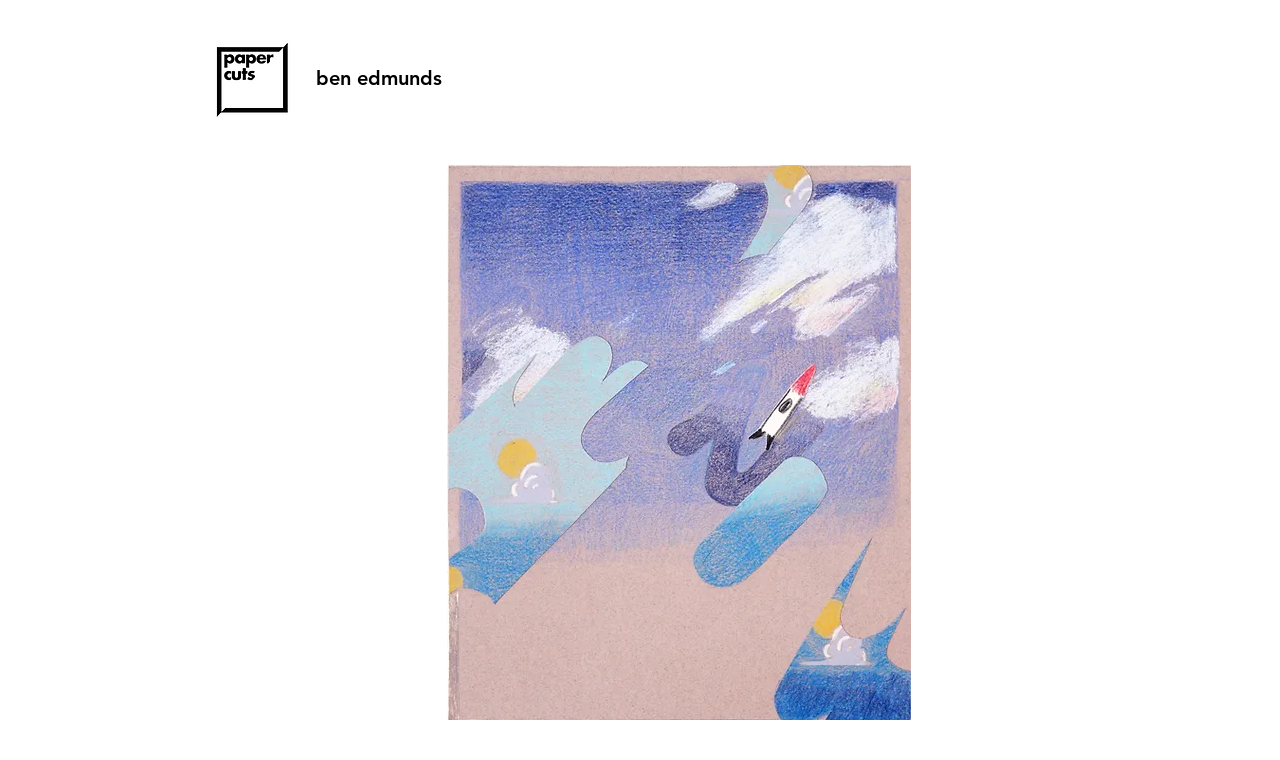

--- FILE ---
content_type: text/html; charset=UTF-8
request_url: https://www.kristianday.co.uk/copy-of-paper-cuts-alison-pilkingto-31
body_size: 170590
content:
<!DOCTYPE html>
<html lang="en">
<head>
  
  <!-- SEO Tags -->
  <title>Paper Cuts Ben Edmunds | kristianday</title>
  <link rel="canonical" href="https://www.kristianday.co.uk/copy-of-paper-cuts-alison-pilkingto-31"/>
  <meta property="og:title" content="Paper Cuts Ben Edmunds | kristianday"/>
  <meta property="og:url" content="https://www.kristianday.co.uk/copy-of-paper-cuts-alison-pilkingto-31"/>
  <meta property="og:site_name" content="kristianday"/>
  <meta property="og:type" content="website"/>
  <meta name="twitter:card" content="summary_large_image"/>
  <meta name="twitter:title" content="Paper Cuts Ben Edmunds | kristianday"/>

  
  <meta charset='utf-8'>
  <meta name="viewport" content="width=device-width, initial-scale=1" id="wixDesktopViewport" />
  <meta http-equiv="X-UA-Compatible" content="IE=edge">
  <meta name="generator" content="Wix.com Website Builder"/>

  <link rel="icon" sizes="192x192" href="https://static.wixstatic.com/media/eeee65_a28171a4b6114bcf8b12f17e935bb90b%7Emv2.jpg/v1/fill/w_192%2Ch_192%2Clg_1%2Cusm_0.66_1.00_0.01/eeee65_a28171a4b6114bcf8b12f17e935bb90b%7Emv2.jpg" type="image/jpeg"/>
  <link rel="shortcut icon" href="https://static.wixstatic.com/media/eeee65_a28171a4b6114bcf8b12f17e935bb90b%7Emv2.jpg/v1/fill/w_192%2Ch_192%2Clg_1%2Cusm_0.66_1.00_0.01/eeee65_a28171a4b6114bcf8b12f17e935bb90b%7Emv2.jpg" type="image/jpeg"/>
  <link rel="apple-touch-icon" href="https://static.wixstatic.com/media/eeee65_a28171a4b6114bcf8b12f17e935bb90b%7Emv2.jpg/v1/fill/w_180%2Ch_180%2Clg_1%2Cusm_0.66_1.00_0.01/eeee65_a28171a4b6114bcf8b12f17e935bb90b%7Emv2.jpg" type="image/jpeg"/>

  <!-- Safari Pinned Tab Icon -->
  <!-- <link rel="mask-icon" href="https://static.wixstatic.com/media/eeee65_a28171a4b6114bcf8b12f17e935bb90b%7Emv2.jpg/v1/fill/w_192%2Ch_192%2Clg_1%2Cusm_0.66_1.00_0.01/eeee65_a28171a4b6114bcf8b12f17e935bb90b%7Emv2.jpg"> -->

  <!-- Original trials -->
  


  <!-- Segmenter Polyfill -->
  <script>
    if (!window.Intl || !window.Intl.Segmenter) {
      (function() {
        var script = document.createElement('script');
        script.src = 'https://static.parastorage.com/unpkg/@formatjs/intl-segmenter@11.7.10/polyfill.iife.js';
        document.head.appendChild(script);
      })();
    }
  </script>

  <!-- Legacy Polyfills -->
  <script nomodule="" src="https://static.parastorage.com/unpkg/core-js-bundle@3.2.1/minified.js"></script>
  <script nomodule="" src="https://static.parastorage.com/unpkg/focus-within-polyfill@5.0.9/dist/focus-within-polyfill.js"></script>

  <!-- Performance API Polyfills -->
  <script>
  (function () {
    var noop = function noop() {};
    if ("performance" in window === false) {
      window.performance = {};
    }
    window.performance.mark = performance.mark || noop;
    window.performance.measure = performance.measure || noop;
    if ("now" in window.performance === false) {
      var nowOffset = Date.now();
      if (performance.timing && performance.timing.navigationStart) {
        nowOffset = performance.timing.navigationStart;
      }
      window.performance.now = function now() {
        return Date.now() - nowOffset;
      };
    }
  })();
  </script>

  <!-- Globals Definitions -->
  <script>
    (function () {
      var now = Date.now()
      window.initialTimestamps = {
        initialTimestamp: now,
        initialRequestTimestamp: Math.round(performance.timeOrigin ? performance.timeOrigin : now - performance.now())
      }

      window.thunderboltTag = "libs-releases-GA-local"
      window.thunderboltVersion = "1.16803.0"
    })();
  </script>

  <!-- Essential Viewer Model -->
  <script type="application/json" id="wix-essential-viewer-model">{"fleetConfig":{"fleetName":"thunderbolt-seo-renderer","type":"GA","code":0},"mode":{"qa":false,"enableTestApi":false,"debug":false,"ssrIndicator":false,"ssrOnly":false,"siteAssetsFallback":"enable","versionIndicator":false},"componentsLibrariesTopology":[{"artifactId":"editor-elements","namespace":"wixui","url":"https:\/\/static.parastorage.com\/services\/editor-elements\/1.14868.0"},{"artifactId":"editor-elements","namespace":"dsgnsys","url":"https:\/\/static.parastorage.com\/services\/editor-elements\/1.14868.0"}],"siteFeaturesConfigs":{"sessionManager":{"isRunningInDifferentSiteContext":false}},"language":{"userLanguage":"en"},"siteAssets":{"clientTopology":{"mediaRootUrl":"https:\/\/static.wixstatic.com","scriptsUrl":"static.parastorage.com","staticMediaUrl":"https:\/\/static.wixstatic.com\/media","moduleRepoUrl":"https:\/\/static.parastorage.com\/unpkg","fileRepoUrl":"https:\/\/static.parastorage.com\/services","viewerAppsUrl":"https:\/\/viewer-apps.parastorage.com","viewerAssetsUrl":"https:\/\/viewer-assets.parastorage.com","siteAssetsUrl":"https:\/\/siteassets.parastorage.com","pageJsonServerUrls":["https:\/\/pages.parastorage.com","https:\/\/staticorigin.wixstatic.com","https:\/\/www.kristianday.co.uk","https:\/\/fallback.wix.com\/wix-html-editor-pages-webapp\/page"],"pathOfTBModulesInFileRepoForFallback":"wix-thunderbolt\/dist\/"}},"siteFeatures":["accessibility","appMonitoring","assetsLoader","businessLogger","captcha","clickHandlerRegistrar","commonConfig","componentsLoader","componentsRegistry","consentPolicy","cyclicTabbing","domSelectors","environmentWixCodeSdk","environment","locationWixCodeSdk","mpaNavigation","navigationManager","navigationPhases","ooi","pages","panorama","renderer","reporter","router","scrollRestoration","seoWixCodeSdk","seo","sessionManager","siteMembersWixCodeSdk","siteMembers","siteScrollBlocker","siteWixCodeSdk","speculationRules","ssrCache","stores","structureApi","thunderboltInitializer","tpaCommons","translations","usedPlatformApis","warmupData","windowMessageRegistrar","windowWixCodeSdk","wixCustomElementComponent","wixEmbedsApi","componentsReact","platform"],"site":{"externalBaseUrl":"https:\/\/www.kristianday.co.uk","isSEO":true},"media":{"staticMediaUrl":"https:\/\/static.wixstatic.com\/media","mediaRootUrl":"https:\/\/static.wixstatic.com\/","staticVideoUrl":"https:\/\/video.wixstatic.com\/"},"requestUrl":"https:\/\/www.kristianday.co.uk\/copy-of-paper-cuts-alison-pilkingto-31","rollout":{"siteAssetsVersionsRollout":false,"isDACRollout":0,"isTBRollout":false},"commonConfig":{"brand":"wix","host":"VIEWER","bsi":"","consentPolicy":{},"consentPolicyHeader":{},"siteRevision":"5976","renderingFlow":"NONE","language":"en","locale":"en-gb"},"interactionSampleRatio":0.01,"dynamicModelUrl":"https:\/\/www.kristianday.co.uk\/_api\/v2\/dynamicmodel","accessTokensUrl":"https:\/\/www.kristianday.co.uk\/_api\/v1\/access-tokens","isExcludedFromSecurityExperiments":false,"experiments":{"specs.thunderbolt.hardenFetchAndXHR":true,"specs.thunderbolt.securityExperiments":true}}</script>
  <script>window.viewerModel = JSON.parse(document.getElementById('wix-essential-viewer-model').textContent)</script>

  <script>
    window.commonConfig = viewerModel.commonConfig
  </script>

  
  <!-- BEGIN handleAccessTokens bundle -->

  <script data-url="https://static.parastorage.com/services/wix-thunderbolt/dist/handleAccessTokens.inline.4f2f9a53.bundle.min.js">(()=>{"use strict";function e(e){let{context:o,property:r,value:n,enumerable:i=!0}=e,c=e.get,l=e.set;if(!r||void 0===n&&!c&&!l)return new Error("property and value are required");let a=o||globalThis,s=a?.[r],u={};if(void 0!==n)u.value=n;else{if(c){let e=t(c);e&&(u.get=e)}if(l){let e=t(l);e&&(u.set=e)}}let p={...u,enumerable:i||!1,configurable:!1};void 0!==n&&(p.writable=!1);try{Object.defineProperty(a,r,p)}catch(e){return e instanceof TypeError?s:e}return s}function t(e,t){return"function"==typeof e?e:!0===e?.async&&"function"==typeof e.func?t?async function(t){return e.func(t)}:async function(){return e.func()}:"function"==typeof e?.func?e.func:void 0}try{e({property:"strictDefine",value:e})}catch{}try{e({property:"defineStrictObject",value:r})}catch{}try{e({property:"defineStrictMethod",value:n})}catch{}var o=["toString","toLocaleString","valueOf","constructor","prototype"];function r(t){let{context:n,property:c,propertiesToExclude:l=[],skipPrototype:a=!1,hardenPrototypePropertiesToExclude:s=[]}=t;if(!c)return new Error("property is required");let u=(n||globalThis)[c],p={},f=i(n,c);u&&("object"==typeof u||"function"==typeof u)&&Reflect.ownKeys(u).forEach(t=>{if(!l.includes(t)&&!o.includes(t)){let o=i(u,t);if(o&&(o.writable||o.configurable)){let{value:r,get:n,set:i,enumerable:c=!1}=o,l={};void 0!==r?l.value=r:n?l.get=n:i&&(l.set=i);try{let o=e({context:u,property:t,...l,enumerable:c});p[t]=o}catch(e){if(!(e instanceof TypeError))throw e;try{p[t]=o.value||o.get||o.set}catch{}}}}});let d={originalObject:u,originalProperties:p};if(!a&&void 0!==u?.prototype){let e=r({context:u,property:"prototype",propertiesToExclude:s,skipPrototype:!0});e instanceof Error||(d.originalPrototype=e?.originalObject,d.originalPrototypeProperties=e?.originalProperties)}return e({context:n,property:c,value:u,enumerable:f?.enumerable}),d}function n(t,o){let r=(o||globalThis)[t],n=i(o||globalThis,t);return r&&n&&(n.writable||n.configurable)?(Object.freeze(r),e({context:globalThis,property:t,value:r})):r}function i(e,t){if(e&&t)try{return Reflect.getOwnPropertyDescriptor(e,t)}catch{return}}function c(e){if("string"!=typeof e)return e;try{return decodeURIComponent(e).toLowerCase().trim()}catch{return e.toLowerCase().trim()}}function l(e,t){let o="";if("string"==typeof e)o=e.split("=")[0]?.trim()||"";else{if(!e||"string"!=typeof e.name)return!1;o=e.name}return t.has(c(o)||"")}function a(e,t){let o;return o="string"==typeof e?e.split(";").map(e=>e.trim()).filter(e=>e.length>0):e||[],o.filter(e=>!l(e,t))}var s=null;function u(){return null===s&&(s=typeof Document>"u"?void 0:Object.getOwnPropertyDescriptor(Document.prototype,"cookie")),s}function p(t,o){if(!globalThis?.cookieStore)return;let r=globalThis.cookieStore.get.bind(globalThis.cookieStore),n=globalThis.cookieStore.getAll.bind(globalThis.cookieStore),i=globalThis.cookieStore.set.bind(globalThis.cookieStore),c=globalThis.cookieStore.delete.bind(globalThis.cookieStore);return e({context:globalThis.CookieStore.prototype,property:"get",value:async function(e){return l(("string"==typeof e?e:e.name)||"",t)?null:r.call(this,e)},enumerable:!0}),e({context:globalThis.CookieStore.prototype,property:"getAll",value:async function(){return a(await n.apply(this,Array.from(arguments)),t)},enumerable:!0}),e({context:globalThis.CookieStore.prototype,property:"set",value:async function(){let e=Array.from(arguments);if(!l(1===e.length?e[0].name:e[0],t))return i.apply(this,e);o&&console.warn(o)},enumerable:!0}),e({context:globalThis.CookieStore.prototype,property:"delete",value:async function(){let e=Array.from(arguments);if(!l(1===e.length?e[0].name:e[0],t))return c.apply(this,e)},enumerable:!0}),e({context:globalThis.cookieStore,property:"prototype",value:globalThis.CookieStore.prototype,enumerable:!1}),e({context:globalThis,property:"cookieStore",value:globalThis.cookieStore,enumerable:!0}),{get:r,getAll:n,set:i,delete:c}}var f=["TextEncoder","TextDecoder","XMLHttpRequestEventTarget","EventTarget","URL","JSON","Reflect","Object","Array","Map","Set","WeakMap","WeakSet","Promise","Symbol","Error"],d=["addEventListener","removeEventListener","dispatchEvent","encodeURI","encodeURIComponent","decodeURI","decodeURIComponent"];const y=(e,t)=>{try{const o=t?t.get.call(document):document.cookie;return o.split(";").map(e=>e.trim()).filter(t=>t?.startsWith(e))[0]?.split("=")[1]}catch(e){return""}},g=(e="",t="",o="/")=>`${e}=; ${t?`domain=${t};`:""} max-age=0; path=${o}; expires=Thu, 01 Jan 1970 00:00:01 GMT`;function m(){(function(){if("undefined"!=typeof window){const e=performance.getEntriesByType("navigation")[0];return"back_forward"===(e?.type||"")}return!1})()&&function(){const{counter:e}=function(){const e=b("getItem");if(e){const[t,o]=e.split("-"),r=o?parseInt(o,10):0;if(r>=3){const e=t?Number(t):0;if(Date.now()-e>6e4)return{counter:0}}return{counter:r}}return{counter:0}}();e<3?(!function(e=1){b("setItem",`${Date.now()}-${e}`)}(e+1),window.location.reload()):console.error("ATS: Max reload attempts reached")}()}function b(e,t){try{return sessionStorage[e]("reload",t||"")}catch(e){console.error("ATS: Error calling sessionStorage:",e)}}const h="client-session-bind",v="sec-fetch-unsupported",{experiments:w}=window.viewerModel,T=[h,"client-binding",v,"svSession","smSession","server-session-bind","wixSession2","wixSession3"].map(e=>e.toLowerCase()),{cookie:S}=function(t,o){let r=new Set(t);return e({context:document,property:"cookie",set:{func:e=>function(e,t,o,r){let n=u(),i=c(t.split(";")[0]||"")||"";[...o].every(e=>!i.startsWith(e.toLowerCase()))&&n?.set?n.set.call(e,t):r&&console.warn(r)}(document,e,r,o)},get:{func:()=>function(e,t){let o=u();if(!o?.get)throw new Error("Cookie descriptor or getter not available");return a(o.get.call(e),t).join("; ")}(document,r)},enumerable:!0}),{cookieStore:p(r,o),cookie:u()}}(T),k="tbReady",x="security_overrideGlobals",{experiments:E,siteFeaturesConfigs:C,accessTokensUrl:P}=window.viewerModel,R=P,M={},O=(()=>{const e=y(h,S);if(w["specs.thunderbolt.browserCacheReload"]){y(v,S)||e?b("removeItem"):m()}return(()=>{const e=g(h),t=g(h,location.hostname);S.set.call(document,e),S.set.call(document,t)})(),e})();O&&(M["client-binding"]=O);const D=fetch;addEventListener(k,function e(t){const{logger:o}=t.detail;try{window.tb.init({fetch:D,fetchHeaders:M})}catch(e){const t=new Error("TB003");o.meter(`${x}_${t.message}`,{paramsOverrides:{errorType:x,eventString:t.message}}),window?.viewerModel?.mode.debug&&console.error(e)}finally{removeEventListener(k,e)}}),E["specs.thunderbolt.hardenFetchAndXHR"]||(window.fetchDynamicModel=()=>C.sessionManager.isRunningInDifferentSiteContext?Promise.resolve({}):fetch(R,{credentials:"same-origin",headers:M}).then(function(e){if(!e.ok)throw new Error(`[${e.status}]${e.statusText}`);return e.json()}),window.dynamicModelPromise=window.fetchDynamicModel())})();
//# sourceMappingURL=https://static.parastorage.com/services/wix-thunderbolt/dist/handleAccessTokens.inline.4f2f9a53.bundle.min.js.map</script>

<!-- END handleAccessTokens bundle -->

<!-- BEGIN overrideGlobals bundle -->

<script data-url="https://static.parastorage.com/services/wix-thunderbolt/dist/overrideGlobals.inline.ec13bfcf.bundle.min.js">(()=>{"use strict";function e(e){let{context:r,property:o,value:n,enumerable:i=!0}=e,c=e.get,a=e.set;if(!o||void 0===n&&!c&&!a)return new Error("property and value are required");let l=r||globalThis,u=l?.[o],s={};if(void 0!==n)s.value=n;else{if(c){let e=t(c);e&&(s.get=e)}if(a){let e=t(a);e&&(s.set=e)}}let p={...s,enumerable:i||!1,configurable:!1};void 0!==n&&(p.writable=!1);try{Object.defineProperty(l,o,p)}catch(e){return e instanceof TypeError?u:e}return u}function t(e,t){return"function"==typeof e?e:!0===e?.async&&"function"==typeof e.func?t?async function(t){return e.func(t)}:async function(){return e.func()}:"function"==typeof e?.func?e.func:void 0}try{e({property:"strictDefine",value:e})}catch{}try{e({property:"defineStrictObject",value:o})}catch{}try{e({property:"defineStrictMethod",value:n})}catch{}var r=["toString","toLocaleString","valueOf","constructor","prototype"];function o(t){let{context:n,property:c,propertiesToExclude:a=[],skipPrototype:l=!1,hardenPrototypePropertiesToExclude:u=[]}=t;if(!c)return new Error("property is required");let s=(n||globalThis)[c],p={},f=i(n,c);s&&("object"==typeof s||"function"==typeof s)&&Reflect.ownKeys(s).forEach(t=>{if(!a.includes(t)&&!r.includes(t)){let r=i(s,t);if(r&&(r.writable||r.configurable)){let{value:o,get:n,set:i,enumerable:c=!1}=r,a={};void 0!==o?a.value=o:n?a.get=n:i&&(a.set=i);try{let r=e({context:s,property:t,...a,enumerable:c});p[t]=r}catch(e){if(!(e instanceof TypeError))throw e;try{p[t]=r.value||r.get||r.set}catch{}}}}});let d={originalObject:s,originalProperties:p};if(!l&&void 0!==s?.prototype){let e=o({context:s,property:"prototype",propertiesToExclude:u,skipPrototype:!0});e instanceof Error||(d.originalPrototype=e?.originalObject,d.originalPrototypeProperties=e?.originalProperties)}return e({context:n,property:c,value:s,enumerable:f?.enumerable}),d}function n(t,r){let o=(r||globalThis)[t],n=i(r||globalThis,t);return o&&n&&(n.writable||n.configurable)?(Object.freeze(o),e({context:globalThis,property:t,value:o})):o}function i(e,t){if(e&&t)try{return Reflect.getOwnPropertyDescriptor(e,t)}catch{return}}function c(e){if("string"!=typeof e)return e;try{return decodeURIComponent(e).toLowerCase().trim()}catch{return e.toLowerCase().trim()}}function a(e,t){return e instanceof Headers?e.forEach((r,o)=>{l(o,t)||e.delete(o)}):Object.keys(e).forEach(r=>{l(r,t)||delete e[r]}),e}function l(e,t){return!t.has(c(e)||"")}function u(e,t){let r=!0,o=function(e){let t,r;if(globalThis.Request&&e instanceof Request)t=e.url;else{if("function"!=typeof e?.toString)throw new Error("Unsupported type for url");t=e.toString()}try{return new URL(t).pathname}catch{return r=t.replace(/#.+/gi,"").split("?").shift(),r.startsWith("/")?r:`/${r}`}}(e),n=c(o);return n&&t.some(e=>n.includes(e))&&(r=!1),r}function s(t,r,o){let n=fetch,i=XMLHttpRequest,c=new Set(r);function s(){let e=new i,r=e.open,n=e.setRequestHeader;return e.open=function(){let n=Array.from(arguments),i=n[1];if(n.length<2||u(i,t))return r.apply(e,n);throw new Error(o||`Request not allowed for path ${i}`)},e.setRequestHeader=function(t,r){l(decodeURIComponent(t),c)&&n.call(e,t,r)},e}return e({property:"fetch",value:function(){let e=function(e,t){return globalThis.Request&&e[0]instanceof Request&&e[0]?.headers?a(e[0].headers,t):e[1]?.headers&&a(e[1].headers,t),e}(arguments,c);return u(arguments[0],t)?n.apply(globalThis,Array.from(e)):new Promise((e,t)=>{t(new Error(o||`Request not allowed for path ${arguments[0]}`))})},enumerable:!0}),e({property:"XMLHttpRequest",value:s,enumerable:!0}),Object.keys(i).forEach(e=>{s[e]=i[e]}),{fetch:n,XMLHttpRequest:i}}var p=["TextEncoder","TextDecoder","XMLHttpRequestEventTarget","EventTarget","URL","JSON","Reflect","Object","Array","Map","Set","WeakMap","WeakSet","Promise","Symbol","Error"],f=["addEventListener","removeEventListener","dispatchEvent","encodeURI","encodeURIComponent","decodeURI","decodeURIComponent"];const d=function(){let t=globalThis.open,r=document.open;function o(e,r,o){let n="string"!=typeof e,i=t.call(window,e,r,o);return n||e&&function(e){return e.startsWith("//")&&/(?:[a-z0-9](?:[a-z0-9-]{0,61}[a-z0-9])?\.)+[a-z0-9][a-z0-9-]{0,61}[a-z0-9]/g.test(`${location.protocol}:${e}`)&&(e=`${location.protocol}${e}`),!e.startsWith("http")||new URL(e).hostname===location.hostname}(e)?{}:i}return e({property:"open",value:o,context:globalThis,enumerable:!0}),e({property:"open",value:function(e,t,n){return e?o(e,t,n):r.call(document,e||"",t||"",n||"")},context:document,enumerable:!0}),{open:t,documentOpen:r}},y=function(){let t=document.createElement,r=Element.prototype.setAttribute,o=Element.prototype.setAttributeNS;return e({property:"createElement",context:document,value:function(n,i){let a=t.call(document,n,i);if("iframe"===c(n)){e({property:"srcdoc",context:a,get:()=>"",set:()=>{console.warn("`srcdoc` is not allowed in iframe elements.")}});let t=function(e,t){"srcdoc"!==e.toLowerCase()?r.call(a,e,t):console.warn("`srcdoc` attribute is not allowed to be set.")},n=function(e,t,r){"srcdoc"!==t.toLowerCase()?o.call(a,e,t,r):console.warn("`srcdoc` attribute is not allowed to be set.")};a.setAttribute=t,a.setAttributeNS=n}return a},enumerable:!0}),{createElement:t,setAttribute:r,setAttributeNS:o}},m=["client-binding"],b=["/_api/v1/access-tokens","/_api/v2/dynamicmodel","/_api/one-app-session-web/v3/businesses"],h=function(){let t=setTimeout,r=setInterval;return o("setTimeout",0,globalThis),o("setInterval",0,globalThis),{setTimeout:t,setInterval:r};function o(t,r,o){let n=o||globalThis,i=n[t];if(!i||"function"!=typeof i)throw new Error(`Function ${t} not found or is not a function`);e({property:t,value:function(){let e=Array.from(arguments);if("string"!=typeof e[r])return i.apply(n,e);console.warn(`Calling ${t} with a String Argument at index ${r} is not allowed`)},context:o,enumerable:!0})}},v=function(){if(navigator&&"serviceWorker"in navigator){let t=navigator.serviceWorker.register;return e({context:navigator.serviceWorker,property:"register",value:function(){console.log("Service worker registration is not allowed")},enumerable:!0}),{register:t}}return{}};performance.mark("overrideGlobals started");const{isExcludedFromSecurityExperiments:g,experiments:w}=window.viewerModel,E=!g&&w["specs.thunderbolt.securityExperiments"];try{d(),E&&y(),w["specs.thunderbolt.hardenFetchAndXHR"]&&E&&s(b,m),v(),(e=>{let t=[],r=[];r=r.concat(["TextEncoder","TextDecoder"]),e&&(r=r.concat(["XMLHttpRequestEventTarget","EventTarget"])),r=r.concat(["URL","JSON"]),e&&(t=t.concat(["addEventListener","removeEventListener"])),t=t.concat(["encodeURI","encodeURIComponent","decodeURI","decodeURIComponent"]),r=r.concat(["String","Number"]),e&&r.push("Object"),r=r.concat(["Reflect"]),t.forEach(e=>{n(e),["addEventListener","removeEventListener"].includes(e)&&n(e,document)}),r.forEach(e=>{o({property:e})})})(E),E&&h()}catch(e){window?.viewerModel?.mode.debug&&console.error(e);const t=new Error("TB006");window.fedops?.reportError(t,"security_overrideGlobals"),window.Sentry?window.Sentry.captureException(t):globalThis.defineStrictProperty("sentryBuffer",[t],window,!1)}performance.mark("overrideGlobals ended")})();
//# sourceMappingURL=https://static.parastorage.com/services/wix-thunderbolt/dist/overrideGlobals.inline.ec13bfcf.bundle.min.js.map</script>

<!-- END overrideGlobals bundle -->


  
  <script>
    window.commonConfig = viewerModel.commonConfig

	
  </script>

  <!-- Initial CSS -->
  <style data-url="https://static.parastorage.com/services/wix-thunderbolt/dist/main.347af09f.min.css">@keyframes slide-horizontal-new{0%{transform:translateX(100%)}}@keyframes slide-horizontal-old{80%{opacity:1}to{opacity:0;transform:translateX(-100%)}}@keyframes slide-vertical-new{0%{transform:translateY(-100%)}}@keyframes slide-vertical-old{80%{opacity:1}to{opacity:0;transform:translateY(100%)}}@keyframes out-in-new{0%{opacity:0}}@keyframes out-in-old{to{opacity:0}}:root:active-view-transition{view-transition-name:none}::view-transition{pointer-events:none}:root:active-view-transition::view-transition-new(page-group),:root:active-view-transition::view-transition-old(page-group){animation-duration:.6s;cursor:wait;pointer-events:all}:root:active-view-transition-type(SlideHorizontal)::view-transition-old(page-group){animation:slide-horizontal-old .6s cubic-bezier(.83,0,.17,1) forwards;mix-blend-mode:normal}:root:active-view-transition-type(SlideHorizontal)::view-transition-new(page-group){animation:slide-horizontal-new .6s cubic-bezier(.83,0,.17,1) backwards;mix-blend-mode:normal}:root:active-view-transition-type(SlideVertical)::view-transition-old(page-group){animation:slide-vertical-old .6s cubic-bezier(.83,0,.17,1) forwards;mix-blend-mode:normal}:root:active-view-transition-type(SlideVertical)::view-transition-new(page-group){animation:slide-vertical-new .6s cubic-bezier(.83,0,.17,1) backwards;mix-blend-mode:normal}:root:active-view-transition-type(OutIn)::view-transition-old(page-group){animation:out-in-old .35s cubic-bezier(.22,1,.36,1) forwards}:root:active-view-transition-type(OutIn)::view-transition-new(page-group){animation:out-in-new .35s cubic-bezier(.64,0,.78,0) .35s backwards}@media(prefers-reduced-motion:reduce){::view-transition-group(*),::view-transition-new(*),::view-transition-old(*){animation:none!important}}body,html{background:transparent;border:0;margin:0;outline:0;padding:0;vertical-align:baseline}body{--scrollbar-width:0px;font-family:Arial,Helvetica,sans-serif;font-size:10px}body,html{height:100%}body{overflow-x:auto;overflow-y:scroll}body:not(.responsive) #site-root{min-width:var(--site-width);width:100%}body:not([data-js-loaded]) [data-hide-prejs]{visibility:hidden}interact-element{display:contents}#SITE_CONTAINER{position:relative}:root{--one-unit:1vw;--section-max-width:9999px;--spx-stopper-max:9999px;--spx-stopper-min:0px;--browser-zoom:1}@supports(-webkit-appearance:none) and (stroke-color:transparent){:root{--safari-sticky-fix:opacity;--experimental-safari-sticky-fix:translateZ(0)}}@supports(container-type:inline-size){:root{--one-unit:1cqw}}[id^=oldHoverBox-]{mix-blend-mode:plus-lighter;transition:opacity .5s ease,visibility .5s ease}[data-mesh-id$=inlineContent-gridContainer]:has(>[id^=oldHoverBox-]){isolation:isolate}</style>
<style data-url="https://static.parastorage.com/services/wix-thunderbolt/dist/main.renderer.25146d00.min.css">a,abbr,acronym,address,applet,b,big,blockquote,button,caption,center,cite,code,dd,del,dfn,div,dl,dt,em,fieldset,font,footer,form,h1,h2,h3,h4,h5,h6,header,i,iframe,img,ins,kbd,label,legend,li,nav,object,ol,p,pre,q,s,samp,section,small,span,strike,strong,sub,sup,table,tbody,td,tfoot,th,thead,title,tr,tt,u,ul,var{background:transparent;border:0;margin:0;outline:0;padding:0;vertical-align:baseline}input,select,textarea{box-sizing:border-box;font-family:Helvetica,Arial,sans-serif}ol,ul{list-style:none}blockquote,q{quotes:none}ins{text-decoration:none}del{text-decoration:line-through}table{border-collapse:collapse;border-spacing:0}a{cursor:pointer;text-decoration:none}.testStyles{overflow-y:hidden}.reset-button{-webkit-appearance:none;background:none;border:0;color:inherit;font:inherit;line-height:normal;outline:0;overflow:visible;padding:0;-webkit-user-select:none;-moz-user-select:none;-ms-user-select:none}:focus{outline:none}body.device-mobile-optimized:not(.disable-site-overflow){overflow-x:hidden;overflow-y:scroll}body.device-mobile-optimized:not(.responsive) #SITE_CONTAINER{margin-left:auto;margin-right:auto;overflow-x:visible;position:relative;width:320px}body.device-mobile-optimized:not(.responsive):not(.blockSiteScrolling) #SITE_CONTAINER{margin-top:0}body.device-mobile-optimized>*{max-width:100%!important}body.device-mobile-optimized #site-root{overflow-x:hidden;overflow-y:hidden}@supports(overflow:clip){body.device-mobile-optimized #site-root{overflow-x:clip;overflow-y:clip}}body.device-mobile-non-optimized #SITE_CONTAINER #site-root{overflow-x:clip;overflow-y:clip}body.device-mobile-non-optimized.fullScreenMode{background-color:#5f6360}body.device-mobile-non-optimized.fullScreenMode #MOBILE_ACTIONS_MENU,body.device-mobile-non-optimized.fullScreenMode #SITE_BACKGROUND,body.device-mobile-non-optimized.fullScreenMode #site-root,body.fullScreenMode #WIX_ADS{visibility:hidden}body.fullScreenMode{overflow-x:hidden!important;overflow-y:hidden!important}body.fullScreenMode.device-mobile-optimized #TINY_MENU{opacity:0;pointer-events:none}body.fullScreenMode-scrollable.device-mobile-optimized{overflow-x:hidden!important;overflow-y:auto!important}body.fullScreenMode-scrollable.device-mobile-optimized #masterPage,body.fullScreenMode-scrollable.device-mobile-optimized #site-root{overflow-x:hidden!important;overflow-y:hidden!important}body.fullScreenMode-scrollable.device-mobile-optimized #SITE_BACKGROUND,body.fullScreenMode-scrollable.device-mobile-optimized #masterPage{height:auto!important}body.fullScreenMode-scrollable.device-mobile-optimized #masterPage.mesh-layout{height:0!important}body.blockSiteScrolling,body.siteScrollingBlocked{position:fixed;width:100%}body.siteScrollingBlockedIOSFix{overflow:hidden!important}body.blockSiteScrolling #SITE_CONTAINER{margin-top:calc(var(--blocked-site-scroll-margin-top)*-1)}#site-root{margin:0 auto;min-height:100%;position:relative;top:var(--wix-ads-height)}#site-root img:not([src]){visibility:hidden}#site-root svg img:not([src]){visibility:visible}.auto-generated-link{color:inherit}#SCROLL_TO_BOTTOM,#SCROLL_TO_TOP{height:0}.has-click-trigger{cursor:pointer}.fullScreenOverlay{bottom:0;display:flex;justify-content:center;left:0;overflow-y:hidden;position:fixed;right:0;top:-60px;z-index:1005}.fullScreenOverlay>.fullScreenOverlayContent{bottom:0;left:0;margin:0 auto;overflow:hidden;position:absolute;right:0;top:60px;transform:translateZ(0)}[data-mesh-id$=centeredContent],[data-mesh-id$=form],[data-mesh-id$=inlineContent]{pointer-events:none;position:relative}[data-mesh-id$=-gridWrapper],[data-mesh-id$=-rotated-wrapper]{pointer-events:none}[data-mesh-id$=-gridContainer]>*,[data-mesh-id$=-rotated-wrapper]>*,[data-mesh-id$=inlineContent]>:not([data-mesh-id$=-gridContainer]){pointer-events:auto}.device-mobile-optimized #masterPage.mesh-layout #SOSP_CONTAINER_CUSTOM_ID{grid-area:2/1/3/2;-ms-grid-row:2;position:relative}#masterPage.mesh-layout{-ms-grid-rows:max-content max-content min-content max-content;-ms-grid-columns:100%;align-items:start;display:-ms-grid;display:grid;grid-template-columns:100%;grid-template-rows:max-content max-content min-content max-content;justify-content:stretch}#masterPage.mesh-layout #PAGES_CONTAINER,#masterPage.mesh-layout #SITE_FOOTER-placeholder,#masterPage.mesh-layout #SITE_FOOTER_WRAPPER,#masterPage.mesh-layout #SITE_HEADER-placeholder,#masterPage.mesh-layout #SITE_HEADER_WRAPPER,#masterPage.mesh-layout #SOSP_CONTAINER_CUSTOM_ID[data-state~=mobileView],#masterPage.mesh-layout #soapAfterPagesContainer,#masterPage.mesh-layout #soapBeforePagesContainer{-ms-grid-row-align:start;-ms-grid-column-align:start;-ms-grid-column:1}#masterPage.mesh-layout #SITE_HEADER-placeholder,#masterPage.mesh-layout #SITE_HEADER_WRAPPER{grid-area:1/1/2/2;-ms-grid-row:1}#masterPage.mesh-layout #PAGES_CONTAINER,#masterPage.mesh-layout #soapAfterPagesContainer,#masterPage.mesh-layout #soapBeforePagesContainer{grid-area:3/1/4/2;-ms-grid-row:3}#masterPage.mesh-layout #soapAfterPagesContainer,#masterPage.mesh-layout #soapBeforePagesContainer{width:100%}#masterPage.mesh-layout #PAGES_CONTAINER{align-self:stretch}#masterPage.mesh-layout main#PAGES_CONTAINER{display:block}#masterPage.mesh-layout #SITE_FOOTER-placeholder,#masterPage.mesh-layout #SITE_FOOTER_WRAPPER{grid-area:4/1/5/2;-ms-grid-row:4}#masterPage.mesh-layout #SITE_PAGES,#masterPage.mesh-layout [data-mesh-id=PAGES_CONTAINERcenteredContent],#masterPage.mesh-layout [data-mesh-id=PAGES_CONTAINERinlineContent]{height:100%}#masterPage.mesh-layout.desktop>*{width:100%}#masterPage.mesh-layout #PAGES_CONTAINER,#masterPage.mesh-layout #SITE_FOOTER,#masterPage.mesh-layout #SITE_FOOTER_WRAPPER,#masterPage.mesh-layout #SITE_HEADER,#masterPage.mesh-layout #SITE_HEADER_WRAPPER,#masterPage.mesh-layout #SITE_PAGES,#masterPage.mesh-layout #masterPageinlineContent{position:relative}#masterPage.mesh-layout #SITE_HEADER{grid-area:1/1/2/2}#masterPage.mesh-layout #SITE_FOOTER{grid-area:4/1/5/2}#masterPage.mesh-layout.overflow-x-clip #SITE_FOOTER,#masterPage.mesh-layout.overflow-x-clip #SITE_HEADER{overflow-x:clip}[data-z-counter]{z-index:0}[data-z-counter="0"]{z-index:auto}.wixSiteProperties{-webkit-font-smoothing:antialiased;-moz-osx-font-smoothing:grayscale}:root{--wst-button-color-fill-primary:rgb(var(--color_48));--wst-button-color-border-primary:rgb(var(--color_49));--wst-button-color-text-primary:rgb(var(--color_50));--wst-button-color-fill-primary-hover:rgb(var(--color_51));--wst-button-color-border-primary-hover:rgb(var(--color_52));--wst-button-color-text-primary-hover:rgb(var(--color_53));--wst-button-color-fill-primary-disabled:rgb(var(--color_54));--wst-button-color-border-primary-disabled:rgb(var(--color_55));--wst-button-color-text-primary-disabled:rgb(var(--color_56));--wst-button-color-fill-secondary:rgb(var(--color_57));--wst-button-color-border-secondary:rgb(var(--color_58));--wst-button-color-text-secondary:rgb(var(--color_59));--wst-button-color-fill-secondary-hover:rgb(var(--color_60));--wst-button-color-border-secondary-hover:rgb(var(--color_61));--wst-button-color-text-secondary-hover:rgb(var(--color_62));--wst-button-color-fill-secondary-disabled:rgb(var(--color_63));--wst-button-color-border-secondary-disabled:rgb(var(--color_64));--wst-button-color-text-secondary-disabled:rgb(var(--color_65));--wst-color-fill-base-1:rgb(var(--color_36));--wst-color-fill-base-2:rgb(var(--color_37));--wst-color-fill-base-shade-1:rgb(var(--color_38));--wst-color-fill-base-shade-2:rgb(var(--color_39));--wst-color-fill-base-shade-3:rgb(var(--color_40));--wst-color-fill-accent-1:rgb(var(--color_41));--wst-color-fill-accent-2:rgb(var(--color_42));--wst-color-fill-accent-3:rgb(var(--color_43));--wst-color-fill-accent-4:rgb(var(--color_44));--wst-color-fill-background-primary:rgb(var(--color_11));--wst-color-fill-background-secondary:rgb(var(--color_12));--wst-color-text-primary:rgb(var(--color_15));--wst-color-text-secondary:rgb(var(--color_14));--wst-color-action:rgb(var(--color_18));--wst-color-disabled:rgb(var(--color_39));--wst-color-title:rgb(var(--color_45));--wst-color-subtitle:rgb(var(--color_46));--wst-color-line:rgb(var(--color_47));--wst-font-style-h2:var(--font_2);--wst-font-style-h3:var(--font_3);--wst-font-style-h4:var(--font_4);--wst-font-style-h5:var(--font_5);--wst-font-style-h6:var(--font_6);--wst-font-style-body-large:var(--font_7);--wst-font-style-body-medium:var(--font_8);--wst-font-style-body-small:var(--font_9);--wst-font-style-body-x-small:var(--font_10);--wst-color-custom-1:rgb(var(--color_13));--wst-color-custom-2:rgb(var(--color_16));--wst-color-custom-3:rgb(var(--color_17));--wst-color-custom-4:rgb(var(--color_19));--wst-color-custom-5:rgb(var(--color_20));--wst-color-custom-6:rgb(var(--color_21));--wst-color-custom-7:rgb(var(--color_22));--wst-color-custom-8:rgb(var(--color_23));--wst-color-custom-9:rgb(var(--color_24));--wst-color-custom-10:rgb(var(--color_25));--wst-color-custom-11:rgb(var(--color_26));--wst-color-custom-12:rgb(var(--color_27));--wst-color-custom-13:rgb(var(--color_28));--wst-color-custom-14:rgb(var(--color_29));--wst-color-custom-15:rgb(var(--color_30));--wst-color-custom-16:rgb(var(--color_31));--wst-color-custom-17:rgb(var(--color_32));--wst-color-custom-18:rgb(var(--color_33));--wst-color-custom-19:rgb(var(--color_34));--wst-color-custom-20:rgb(var(--color_35))}.wix-presets-wrapper{display:contents}</style>

  <meta name="format-detection" content="telephone=no">
  <meta name="skype_toolbar" content="skype_toolbar_parser_compatible">
  
  

  

  

  <!-- head performance data start -->
  
  <!-- head performance data end -->
  

    


    
<style data-href="https://static.parastorage.com/services/editor-elements-library/dist/thunderbolt/rb_wixui.thunderbolt_bootstrap-responsive.5018a9e9.min.css">._pfxlW{clip-path:inset(50%);height:24px;position:absolute;width:24px}._pfxlW:active,._pfxlW:focus{clip-path:unset;right:0;top:50%;transform:translateY(-50%)}._pfxlW.RG3k61{transform:translateY(-50%) rotate(180deg)}.r4OX7l,.xTjc1A{box-sizing:border-box;height:100%;overflow:visible;position:relative;width:auto}.r4OX7l[data-state~=header] a,.r4OX7l[data-state~=header] div,[data-state~=header].xTjc1A a,[data-state~=header].xTjc1A div{cursor:default!important}.r4OX7l .UiHgGh,.xTjc1A .UiHgGh{display:inline-block;height:100%;width:100%}.xTjc1A{--display:inline-block;cursor:pointer;display:var(--display);font:var(--fnt,var(--font_1))}.xTjc1A .yRj2ms{padding:0 var(--pad,5px)}.xTjc1A .JS76Uv{color:rgb(var(--txt,var(--color_15,color_15)));display:inline-block;padding:0 10px;transition:var(--trans,color .4s ease 0s)}.xTjc1A[data-state~=drop]{display:block;width:100%}.xTjc1A[data-state~=drop] .JS76Uv{padding:0 .5em}.xTjc1A[data-state~=link]:hover .JS76Uv,.xTjc1A[data-state~=over] .JS76Uv{color:rgb(var(--txth,var(--color_14,color_14)));transition:var(--trans,color .4s ease 0s)}.xTjc1A[data-state~=selected] .JS76Uv{color:rgb(var(--txts,var(--color_14,color_14)));transition:var(--trans,color .4s ease 0s)}.NHM1d1{overflow-x:hidden}.NHM1d1 .R_TAzU{display:flex;flex-direction:column;height:100%;width:100%}.NHM1d1 .R_TAzU .aOF1ks{flex:1}.NHM1d1 .R_TAzU .y7qwii{height:calc(100% - (var(--menuTotalBordersY, 0px)));overflow:visible;white-space:nowrap;width:calc(100% - (var(--menuTotalBordersX, 0px)))}.NHM1d1 .R_TAzU .y7qwii .Tg1gOB,.NHM1d1 .R_TAzU .y7qwii .p90CkU{direction:var(--menu-direction);display:inline-block;text-align:var(--menu-align,var(--align))}.NHM1d1 .R_TAzU .y7qwii .mvZ3NH{display:block;width:100%}.NHM1d1 .h3jCPd{direction:var(--submenus-direction);display:block;opacity:1;text-align:var(--submenus-align,var(--align));z-index:99999}.NHM1d1 .h3jCPd .wkJ2fp{display:inherit;overflow:visible;visibility:inherit;white-space:nowrap;width:auto}.NHM1d1 .h3jCPd.DlGBN0{transition:visibility;transition-delay:.2s;visibility:visible}.NHM1d1 .h3jCPd .p90CkU{display:inline-block}.NHM1d1 .vh74Xw{display:none}.XwCBRN>nav{bottom:0;left:0;right:0;top:0}.XwCBRN .h3jCPd,.XwCBRN .y7qwii,.XwCBRN>nav{position:absolute}.XwCBRN .h3jCPd{margin-top:7px;visibility:hidden}.XwCBRN .h3jCPd[data-dropMode=dropUp]{margin-bottom:7px;margin-top:0}.XwCBRN .wkJ2fp{background-color:rgba(var(--bgDrop,var(--color_11,color_11)),var(--alpha-bgDrop,1));border-radius:var(--rd,0);box-shadow:var(--shd,0 1px 4px rgba(0,0,0,.6))}.P0dCOY .PJ4KCX{background-color:rgba(var(--bg,var(--color_11,color_11)),var(--alpha-bg,1));bottom:0;left:0;overflow:hidden;position:absolute;right:0;top:0}.xpmKd_{border-radius:var(--overflow-wrapper-border-radius)}</style>
<style data-href="https://static.parastorage.com/services/editor-elements-library/dist/thunderbolt/rb_wixui.thunderbolt_bootstrap.a1b00b19.min.css">.cwL6XW{cursor:pointer}.sNF2R0{opacity:0}.hLoBV3{transition:opacity var(--transition-duration) cubic-bezier(.37,0,.63,1)}.Rdf41z,.hLoBV3{opacity:1}.ftlZWo{transition:opacity var(--transition-duration) cubic-bezier(.37,0,.63,1)}.ATGlOr,.ftlZWo{opacity:0}.KQSXD0{transition:opacity var(--transition-duration) cubic-bezier(.64,0,.78,0)}.KQSXD0,.pagQKE{opacity:1}._6zG5H{opacity:0;transition:opacity var(--transition-duration) cubic-bezier(.22,1,.36,1)}.BB49uC{transform:translateX(100%)}.j9xE1V{transition:transform var(--transition-duration) cubic-bezier(.87,0,.13,1)}.ICs7Rs,.j9xE1V{transform:translateX(0)}.DxijZJ{transition:transform var(--transition-duration) cubic-bezier(.87,0,.13,1)}.B5kjYq,.DxijZJ{transform:translateX(-100%)}.cJijIV{transition:transform var(--transition-duration) cubic-bezier(.87,0,.13,1)}.cJijIV,.hOxaWM{transform:translateX(0)}.T9p3fN{transform:translateX(100%);transition:transform var(--transition-duration) cubic-bezier(.87,0,.13,1)}.qDxYJm{transform:translateY(100%)}.aA9V0P{transition:transform var(--transition-duration) cubic-bezier(.87,0,.13,1)}.YPXPAS,.aA9V0P{transform:translateY(0)}.Xf2zsA{transition:transform var(--transition-duration) cubic-bezier(.87,0,.13,1)}.Xf2zsA,.y7Kt7s{transform:translateY(-100%)}.EeUgMu{transition:transform var(--transition-duration) cubic-bezier(.87,0,.13,1)}.EeUgMu,.fdHrtm{transform:translateY(0)}.WIFaG4{transform:translateY(100%);transition:transform var(--transition-duration) cubic-bezier(.87,0,.13,1)}body:not(.responsive) .JsJXaX{overflow-x:clip}:root:active-view-transition .JsJXaX{view-transition-name:page-group}.AnQkDU{display:grid;grid-template-columns:1fr;grid-template-rows:1fr;height:100%}.AnQkDU>div{align-self:stretch!important;grid-area:1/1/2/2;justify-self:stretch!important}.StylableButton2545352419__root{-archetype:box;border:none;box-sizing:border-box;cursor:pointer;display:block;height:100%;min-height:10px;min-width:10px;padding:0;touch-action:manipulation;width:100%}.StylableButton2545352419__root[disabled]{pointer-events:none}.StylableButton2545352419__root:not(:hover):not([disabled]).StylableButton2545352419--hasBackgroundColor{background-color:var(--corvid-background-color)!important}.StylableButton2545352419__root:hover:not([disabled]).StylableButton2545352419--hasHoverBackgroundColor{background-color:var(--corvid-hover-background-color)!important}.StylableButton2545352419__root:not(:hover)[disabled].StylableButton2545352419--hasDisabledBackgroundColor{background-color:var(--corvid-disabled-background-color)!important}.StylableButton2545352419__root:not(:hover):not([disabled]).StylableButton2545352419--hasBorderColor{border-color:var(--corvid-border-color)!important}.StylableButton2545352419__root:hover:not([disabled]).StylableButton2545352419--hasHoverBorderColor{border-color:var(--corvid-hover-border-color)!important}.StylableButton2545352419__root:not(:hover)[disabled].StylableButton2545352419--hasDisabledBorderColor{border-color:var(--corvid-disabled-border-color)!important}.StylableButton2545352419__root.StylableButton2545352419--hasBorderRadius{border-radius:var(--corvid-border-radius)!important}.StylableButton2545352419__root.StylableButton2545352419--hasBorderWidth{border-width:var(--corvid-border-width)!important}.StylableButton2545352419__root:not(:hover):not([disabled]).StylableButton2545352419--hasColor,.StylableButton2545352419__root:not(:hover):not([disabled]).StylableButton2545352419--hasColor .StylableButton2545352419__label{color:var(--corvid-color)!important}.StylableButton2545352419__root:hover:not([disabled]).StylableButton2545352419--hasHoverColor,.StylableButton2545352419__root:hover:not([disabled]).StylableButton2545352419--hasHoverColor .StylableButton2545352419__label{color:var(--corvid-hover-color)!important}.StylableButton2545352419__root:not(:hover)[disabled].StylableButton2545352419--hasDisabledColor,.StylableButton2545352419__root:not(:hover)[disabled].StylableButton2545352419--hasDisabledColor .StylableButton2545352419__label{color:var(--corvid-disabled-color)!important}.StylableButton2545352419__link{-archetype:box;box-sizing:border-box;color:#000;text-decoration:none}.StylableButton2545352419__container{align-items:center;display:flex;flex-basis:auto;flex-direction:row;flex-grow:1;height:100%;justify-content:center;overflow:hidden;transition:all .2s ease,visibility 0s;width:100%}.StylableButton2545352419__label{-archetype:text;-controller-part-type:LayoutChildDisplayDropdown,LayoutFlexChildSpacing(first);max-width:100%;min-width:1.8em;overflow:hidden;text-align:center;text-overflow:ellipsis;transition:inherit;white-space:nowrap}.StylableButton2545352419__root.StylableButton2545352419--isMaxContent .StylableButton2545352419__label{text-overflow:unset}.StylableButton2545352419__root.StylableButton2545352419--isWrapText .StylableButton2545352419__label{min-width:10px;overflow-wrap:break-word;white-space:break-spaces;word-break:break-word}.StylableButton2545352419__icon{-archetype:icon;-controller-part-type:LayoutChildDisplayDropdown,LayoutFlexChildSpacing(last);flex-shrink:0;height:50px;min-width:1px;transition:inherit}.StylableButton2545352419__icon.StylableButton2545352419--override{display:block!important}.StylableButton2545352419__icon svg,.StylableButton2545352419__icon>span{display:flex;height:inherit;width:inherit}.StylableButton2545352419__root:not(:hover):not([disalbed]).StylableButton2545352419--hasIconColor .StylableButton2545352419__icon svg{fill:var(--corvid-icon-color)!important;stroke:var(--corvid-icon-color)!important}.StylableButton2545352419__root:hover:not([disabled]).StylableButton2545352419--hasHoverIconColor .StylableButton2545352419__icon svg{fill:var(--corvid-hover-icon-color)!important;stroke:var(--corvid-hover-icon-color)!important}.StylableButton2545352419__root:not(:hover)[disabled].StylableButton2545352419--hasDisabledIconColor .StylableButton2545352419__icon svg{fill:var(--corvid-disabled-icon-color)!important;stroke:var(--corvid-disabled-icon-color)!important}.aeyn4z{bottom:0;left:0;position:absolute;right:0;top:0}.qQrFOK{cursor:pointer}.VDJedC{-webkit-tap-highlight-color:rgba(0,0,0,0);fill:var(--corvid-fill-color,var(--fill));fill-opacity:var(--fill-opacity);stroke:var(--corvid-stroke-color,var(--stroke));stroke-opacity:var(--stroke-opacity);stroke-width:var(--stroke-width);filter:var(--drop-shadow,none);opacity:var(--opacity);transform:var(--flip)}.VDJedC,.VDJedC svg{bottom:0;left:0;position:absolute;right:0;top:0}.VDJedC svg{height:var(--svg-calculated-height,100%);margin:auto;padding:var(--svg-calculated-padding,0);width:var(--svg-calculated-width,100%)}.VDJedC svg:not([data-type=ugc]){overflow:visible}.l4CAhn *{vector-effect:non-scaling-stroke}.Z_l5lU{-webkit-text-size-adjust:100%;-moz-text-size-adjust:100%;text-size-adjust:100%}ol.font_100,ul.font_100{color:#080808;font-family:"Arial, Helvetica, sans-serif",serif;font-size:10px;font-style:normal;font-variant:normal;font-weight:400;letter-spacing:normal;line-height:normal;margin:0;text-decoration:none}ol.font_100 li,ul.font_100 li{margin-bottom:12px}ol.wix-list-text-align,ul.wix-list-text-align{list-style-position:inside}ol.wix-list-text-align h1,ol.wix-list-text-align h2,ol.wix-list-text-align h3,ol.wix-list-text-align h4,ol.wix-list-text-align h5,ol.wix-list-text-align h6,ol.wix-list-text-align p,ul.wix-list-text-align h1,ul.wix-list-text-align h2,ul.wix-list-text-align h3,ul.wix-list-text-align h4,ul.wix-list-text-align h5,ul.wix-list-text-align h6,ul.wix-list-text-align p{display:inline}.HQSswv{cursor:pointer}.yi6otz{clip:rect(0 0 0 0);border:0;height:1px;margin:-1px;overflow:hidden;padding:0;position:absolute;width:1px}.zQ9jDz [data-attr-richtext-marker=true]{display:block}.zQ9jDz [data-attr-richtext-marker=true] table{border-collapse:collapse;margin:15px 0;width:100%}.zQ9jDz [data-attr-richtext-marker=true] table td{padding:12px;position:relative}.zQ9jDz [data-attr-richtext-marker=true] table td:after{border-bottom:1px solid currentColor;border-left:1px solid currentColor;bottom:0;content:"";left:0;opacity:.2;position:absolute;right:0;top:0}.zQ9jDz [data-attr-richtext-marker=true] table tr td:last-child:after{border-right:1px solid currentColor}.zQ9jDz [data-attr-richtext-marker=true] table tr:first-child td:after{border-top:1px solid currentColor}@supports(-webkit-appearance:none) and (stroke-color:transparent){.qvSjx3>*>:first-child{vertical-align:top}}@supports(-webkit-touch-callout:none){.qvSjx3>*>:first-child{vertical-align:top}}.LkZBpT :is(p,h1,h2,h3,h4,h5,h6,ul,ol,span[data-attr-richtext-marker],blockquote,div) [class$=rich-text__text],.LkZBpT :is(p,h1,h2,h3,h4,h5,h6,ul,ol,span[data-attr-richtext-marker],blockquote,div)[class$=rich-text__text]{color:var(--corvid-color,currentColor)}.LkZBpT :is(p,h1,h2,h3,h4,h5,h6,ul,ol,span[data-attr-richtext-marker],blockquote,div) span[style*=color]{color:var(--corvid-color,currentColor)!important}.Kbom4H{direction:var(--text-direction);min-height:var(--min-height);min-width:var(--min-width)}.Kbom4H .upNqi2{word-wrap:break-word;height:100%;overflow-wrap:break-word;position:relative;width:100%}.Kbom4H .upNqi2 ul{list-style:disc inside}.Kbom4H .upNqi2 li{margin-bottom:12px}.MMl86N blockquote,.MMl86N div,.MMl86N h1,.MMl86N h2,.MMl86N h3,.MMl86N h4,.MMl86N h5,.MMl86N h6,.MMl86N p{letter-spacing:normal;line-height:normal}.gYHZuN{min-height:var(--min-height);min-width:var(--min-width)}.gYHZuN .upNqi2{word-wrap:break-word;height:100%;overflow-wrap:break-word;position:relative;width:100%}.gYHZuN .upNqi2 ol,.gYHZuN .upNqi2 ul{letter-spacing:normal;line-height:normal;margin-inline-start:.5em;padding-inline-start:1.3em}.gYHZuN .upNqi2 ul{list-style-type:disc}.gYHZuN .upNqi2 ol{list-style-type:decimal}.gYHZuN .upNqi2 ol ul,.gYHZuN .upNqi2 ul ul{line-height:normal;list-style-type:circle}.gYHZuN .upNqi2 ol ol ul,.gYHZuN .upNqi2 ol ul ul,.gYHZuN .upNqi2 ul ol ul,.gYHZuN .upNqi2 ul ul ul{line-height:normal;list-style-type:square}.gYHZuN .upNqi2 li{font-style:inherit;font-weight:inherit;letter-spacing:normal;line-height:inherit}.gYHZuN .upNqi2 h1,.gYHZuN .upNqi2 h2,.gYHZuN .upNqi2 h3,.gYHZuN .upNqi2 h4,.gYHZuN .upNqi2 h5,.gYHZuN .upNqi2 h6,.gYHZuN .upNqi2 p{letter-spacing:normal;line-height:normal;margin-block:0;margin:0}.gYHZuN .upNqi2 a{color:inherit}.MMl86N,.ku3DBC{word-wrap:break-word;direction:var(--text-direction);min-height:var(--min-height);min-width:var(--min-width);mix-blend-mode:var(--blendMode,normal);overflow-wrap:break-word;pointer-events:none;text-align:start;text-shadow:var(--textOutline,0 0 transparent),var(--textShadow,0 0 transparent);text-transform:var(--textTransform,"none")}.MMl86N>*,.ku3DBC>*{pointer-events:auto}.MMl86N li,.ku3DBC li{font-style:inherit;font-weight:inherit;letter-spacing:normal;line-height:inherit}.MMl86N ol,.MMl86N ul,.ku3DBC ol,.ku3DBC ul{letter-spacing:normal;line-height:normal;margin-inline-end:0;margin-inline-start:.5em}.MMl86N:not(.Vq6kJx) ol,.MMl86N:not(.Vq6kJx) ul,.ku3DBC:not(.Vq6kJx) ol,.ku3DBC:not(.Vq6kJx) ul{padding-inline-end:0;padding-inline-start:1.3em}.MMl86N ul,.ku3DBC ul{list-style-type:disc}.MMl86N ol,.ku3DBC ol{list-style-type:decimal}.MMl86N ol ul,.MMl86N ul ul,.ku3DBC ol ul,.ku3DBC ul ul{list-style-type:circle}.MMl86N ol ol ul,.MMl86N ol ul ul,.MMl86N ul ol ul,.MMl86N ul ul ul,.ku3DBC ol ol ul,.ku3DBC ol ul ul,.ku3DBC ul ol ul,.ku3DBC ul ul ul{list-style-type:square}.MMl86N blockquote,.MMl86N div,.MMl86N h1,.MMl86N h2,.MMl86N h3,.MMl86N h4,.MMl86N h5,.MMl86N h6,.MMl86N p,.ku3DBC blockquote,.ku3DBC div,.ku3DBC h1,.ku3DBC h2,.ku3DBC h3,.ku3DBC h4,.ku3DBC h5,.ku3DBC h6,.ku3DBC p{margin-block:0;margin:0}.MMl86N a,.ku3DBC a{color:inherit}.Vq6kJx li{margin-inline-end:0;margin-inline-start:1.3em}.Vd6aQZ{overflow:hidden;padding:0;pointer-events:none;white-space:nowrap}.mHZSwn{display:none}.lvxhkV{bottom:0;left:0;position:absolute;right:0;top:0;width:100%}.QJjwEo{transform:translateY(-100%);transition:.2s ease-in}.kdBXfh{transition:.2s}.MP52zt{opacity:0;transition:.2s ease-in}.MP52zt.Bhu9m5{z-index:-1!important}.LVP8Wf{opacity:1;transition:.2s}.VrZrC0{height:auto}.VrZrC0,.cKxVkc{position:relative;width:100%}:host(:not(.device-mobile-optimized)) .vlM3HR,body:not(.device-mobile-optimized) .vlM3HR{margin-left:calc((100% - var(--site-width))/2);width:var(--site-width)}.AT7o0U[data-focuscycled=active]{outline:1px solid transparent}.AT7o0U[data-focuscycled=active]:not(:focus-within){outline:2px solid transparent;transition:outline .01s ease}.AT7o0U .vlM3HR{bottom:0;left:0;position:absolute;right:0;top:0}.Tj01hh,.jhxvbR{display:block;height:100%;width:100%}.jhxvbR img{max-width:var(--wix-img-max-width,100%)}.jhxvbR[data-animate-blur] img{filter:blur(9px);transition:filter .8s ease-in}.jhxvbR[data-animate-blur] img[data-load-done]{filter:none}.WzbAF8{direction:var(--direction)}.WzbAF8 .mpGTIt .O6KwRn{display:var(--item-display);height:var(--item-size);margin-block:var(--item-margin-block);margin-inline:var(--item-margin-inline);width:var(--item-size)}.WzbAF8 .mpGTIt .O6KwRn:last-child{margin-block:0;margin-inline:0}.WzbAF8 .mpGTIt .O6KwRn .oRtuWN{display:block}.WzbAF8 .mpGTIt .O6KwRn .oRtuWN .YaS0jR{height:var(--item-size);width:var(--item-size)}.WzbAF8 .mpGTIt{height:100%;position:absolute;white-space:nowrap;width:100%}:host(.device-mobile-optimized) .WzbAF8 .mpGTIt,body.device-mobile-optimized .WzbAF8 .mpGTIt{white-space:normal}.big2ZD{display:grid;grid-template-columns:1fr;grid-template-rows:1fr;height:calc(100% - var(--wix-ads-height));left:0;margin-top:var(--wix-ads-height);position:fixed;top:0;width:100%}.SHHiV9,.big2ZD{pointer-events:none;z-index:var(--pinned-layer-in-container,var(--above-all-in-container))}</style>
<style data-href="https://static.parastorage.com/services/editor-elements-library/dist/thunderbolt/rb_wixui.thunderbolt[SkipToContentButton].39deac6a.min.css">.LHrbPP{background:#fff;border-radius:24px;color:#116dff;cursor:pointer;font-family:Helvetica,Arial,メイリオ,meiryo,ヒラギノ角ゴ pro w3,hiragino kaku gothic pro,sans-serif;font-size:14px;height:0;left:50%;margin-left:-94px;opacity:0;padding:0 24px 0 24px;pointer-events:none;position:absolute;top:60px;width:0;z-index:9999}.LHrbPP:focus{border:2px solid;height:40px;opacity:1;pointer-events:auto;width:auto}</style>
<style data-href="https://static.parastorage.com/services/editor-elements-library/dist/thunderbolt/rb_wixui.thunderbolt_bootstrap-classic.72e6a2a3.min.css">.PlZyDq{touch-action:manipulation}.uDW_Qe{align-items:center;box-sizing:border-box;display:flex;justify-content:var(--label-align);min-width:100%;text-align:initial;width:-moz-max-content;width:max-content}.uDW_Qe:before{max-width:var(--margin-start,0)}.uDW_Qe:after,.uDW_Qe:before{align-self:stretch;content:"";flex-grow:1}.uDW_Qe:after{max-width:var(--margin-end,0)}.FubTgk{height:100%}.FubTgk .uDW_Qe{border-radius:var(--corvid-border-radius,var(--rd,0));bottom:0;box-shadow:var(--shd,0 1px 4px rgba(0,0,0,.6));left:0;position:absolute;right:0;top:0;transition:var(--trans1,border-color .4s ease 0s,background-color .4s ease 0s)}.FubTgk .uDW_Qe:link,.FubTgk .uDW_Qe:visited{border-color:transparent}.FubTgk .l7_2fn{color:var(--corvid-color,rgb(var(--txt,var(--color_15,color_15))));font:var(--fnt,var(--font_5));margin:0;position:relative;transition:var(--trans2,color .4s ease 0s);white-space:nowrap}.FubTgk[aria-disabled=false] .uDW_Qe{background-color:var(--corvid-background-color,rgba(var(--bg,var(--color_17,color_17)),var(--alpha-bg,1)));border:solid var(--corvid-border-color,rgba(var(--brd,var(--color_15,color_15)),var(--alpha-brd,1))) var(--corvid-border-width,var(--brw,0));cursor:pointer!important}:host(.device-mobile-optimized) .FubTgk[aria-disabled=false]:active .uDW_Qe,body.device-mobile-optimized .FubTgk[aria-disabled=false]:active .uDW_Qe{background-color:var(--corvid-hover-background-color,rgba(var(--bgh,var(--color_18,color_18)),var(--alpha-bgh,1)));border-color:var(--corvid-hover-border-color,rgba(var(--brdh,var(--color_15,color_15)),var(--alpha-brdh,1)))}:host(.device-mobile-optimized) .FubTgk[aria-disabled=false]:active .l7_2fn,body.device-mobile-optimized .FubTgk[aria-disabled=false]:active .l7_2fn{color:var(--corvid-hover-color,rgb(var(--txth,var(--color_15,color_15))))}:host(:not(.device-mobile-optimized)) .FubTgk[aria-disabled=false]:hover .uDW_Qe,body:not(.device-mobile-optimized) .FubTgk[aria-disabled=false]:hover .uDW_Qe{background-color:var(--corvid-hover-background-color,rgba(var(--bgh,var(--color_18,color_18)),var(--alpha-bgh,1)));border-color:var(--corvid-hover-border-color,rgba(var(--brdh,var(--color_15,color_15)),var(--alpha-brdh,1)))}:host(:not(.device-mobile-optimized)) .FubTgk[aria-disabled=false]:hover .l7_2fn,body:not(.device-mobile-optimized) .FubTgk[aria-disabled=false]:hover .l7_2fn{color:var(--corvid-hover-color,rgb(var(--txth,var(--color_15,color_15))))}.FubTgk[aria-disabled=true] .uDW_Qe{background-color:var(--corvid-disabled-background-color,rgba(var(--bgd,204,204,204),var(--alpha-bgd,1)));border-color:var(--corvid-disabled-border-color,rgba(var(--brdd,204,204,204),var(--alpha-brdd,1)));border-style:solid;border-width:var(--corvid-border-width,var(--brw,0))}.FubTgk[aria-disabled=true] .l7_2fn{color:var(--corvid-disabled-color,rgb(var(--txtd,255,255,255)))}.uUxqWY{align-items:center;box-sizing:border-box;display:flex;justify-content:var(--label-align);min-width:100%;text-align:initial;width:-moz-max-content;width:max-content}.uUxqWY:before{max-width:var(--margin-start,0)}.uUxqWY:after,.uUxqWY:before{align-self:stretch;content:"";flex-grow:1}.uUxqWY:after{max-width:var(--margin-end,0)}.Vq4wYb[aria-disabled=false] .uUxqWY{cursor:pointer}:host(.device-mobile-optimized) .Vq4wYb[aria-disabled=false]:active .wJVzSK,body.device-mobile-optimized .Vq4wYb[aria-disabled=false]:active .wJVzSK{color:var(--corvid-hover-color,rgb(var(--txth,var(--color_15,color_15))));transition:var(--trans,color .4s ease 0s)}:host(:not(.device-mobile-optimized)) .Vq4wYb[aria-disabled=false]:hover .wJVzSK,body:not(.device-mobile-optimized) .Vq4wYb[aria-disabled=false]:hover .wJVzSK{color:var(--corvid-hover-color,rgb(var(--txth,var(--color_15,color_15))));transition:var(--trans,color .4s ease 0s)}.Vq4wYb .uUxqWY{bottom:0;left:0;position:absolute;right:0;top:0}.Vq4wYb .wJVzSK{color:var(--corvid-color,rgb(var(--txt,var(--color_15,color_15))));font:var(--fnt,var(--font_5));transition:var(--trans,color .4s ease 0s);white-space:nowrap}.Vq4wYb[aria-disabled=true] .wJVzSK{color:var(--corvid-disabled-color,rgb(var(--txtd,255,255,255)))}:host(:not(.device-mobile-optimized)) .CohWsy,body:not(.device-mobile-optimized) .CohWsy{display:flex}:host(:not(.device-mobile-optimized)) .V5AUxf,body:not(.device-mobile-optimized) .V5AUxf{-moz-column-gap:var(--margin);column-gap:var(--margin);direction:var(--direction);display:flex;margin:0 auto;position:relative;width:calc(100% - var(--padding)*2)}:host(:not(.device-mobile-optimized)) .V5AUxf>*,body:not(.device-mobile-optimized) .V5AUxf>*{direction:ltr;flex:var(--column-flex) 1 0%;left:0;margin-bottom:var(--padding);margin-top:var(--padding);min-width:0;position:relative;top:0}:host(.device-mobile-optimized) .V5AUxf,body.device-mobile-optimized .V5AUxf{display:block;padding-bottom:var(--padding-y);padding-left:var(--padding-x,0);padding-right:var(--padding-x,0);padding-top:var(--padding-y);position:relative}:host(.device-mobile-optimized) .V5AUxf>*,body.device-mobile-optimized .V5AUxf>*{margin-bottom:var(--margin);position:relative}:host(.device-mobile-optimized) .V5AUxf>:first-child,body.device-mobile-optimized .V5AUxf>:first-child{margin-top:var(--firstChildMarginTop,0)}:host(.device-mobile-optimized) .V5AUxf>:last-child,body.device-mobile-optimized .V5AUxf>:last-child{margin-bottom:var(--lastChildMarginBottom)}.LIhNy3{backface-visibility:hidden}.jhxvbR,.mtrorN{display:block;height:100%;width:100%}.jhxvbR img{max-width:var(--wix-img-max-width,100%)}.jhxvbR[data-animate-blur] img{filter:blur(9px);transition:filter .8s ease-in}.jhxvbR[data-animate-blur] img[data-load-done]{filter:none}.if7Vw2{height:100%;left:0;-webkit-mask-image:var(--mask-image,none);mask-image:var(--mask-image,none);-webkit-mask-position:var(--mask-position,0);mask-position:var(--mask-position,0);-webkit-mask-repeat:var(--mask-repeat,no-repeat);mask-repeat:var(--mask-repeat,no-repeat);-webkit-mask-size:var(--mask-size,100%);mask-size:var(--mask-size,100%);overflow:hidden;pointer-events:var(--fill-layer-background-media-pointer-events);position:absolute;top:0;width:100%}.if7Vw2.f0uTJH{clip:rect(0,auto,auto,0)}.if7Vw2 .i1tH8h{height:100%;position:absolute;top:0;width:100%}.if7Vw2 .DXi4PB{height:var(--fill-layer-image-height,100%);opacity:var(--fill-layer-image-opacity)}.if7Vw2 .DXi4PB img{height:100%;width:100%}@supports(-webkit-hyphens:none){.if7Vw2.f0uTJH{clip:auto;-webkit-clip-path:inset(0)}}.wG8dni{height:100%}.tcElKx{background-color:var(--bg-overlay-color);background-image:var(--bg-gradient);transition:var(--inherit-transition)}.ImALHf,.Ybjs9b{opacity:var(--fill-layer-video-opacity)}.UWmm3w{bottom:var(--media-padding-bottom);height:var(--media-padding-height);position:absolute;top:var(--media-padding-top);width:100%}.Yjj1af{transform:scale(var(--scale,1));transition:var(--transform-duration,transform 0s)}.ImALHf{height:100%;position:relative;width:100%}.KCM6zk{opacity:var(--fill-layer-video-opacity,var(--fill-layer-image-opacity,1))}.KCM6zk .DXi4PB,.KCM6zk .ImALHf,.KCM6zk .Ybjs9b{opacity:1}._uqPqy{clip-path:var(--fill-layer-clip)}._uqPqy,.eKyYhK{position:absolute;top:0}._uqPqy,.eKyYhK,.x0mqQS img{height:100%;width:100%}.pnCr6P{opacity:0}.blf7sp,.pnCr6P{position:absolute;top:0}.blf7sp{height:0;left:0;overflow:hidden;width:0}.rWP3Gv{left:0;pointer-events:var(--fill-layer-background-media-pointer-events);position:var(--fill-layer-background-media-position)}.Tr4n3d,.rWP3Gv,.wRqk6s{height:100%;top:0;width:100%}.wRqk6s{position:absolute}.Tr4n3d{background-color:var(--fill-layer-background-overlay-color);opacity:var(--fill-layer-background-overlay-blend-opacity-fallback,1);position:var(--fill-layer-background-overlay-position);transform:var(--fill-layer-background-overlay-transform)}@supports(mix-blend-mode:overlay){.Tr4n3d{mix-blend-mode:var(--fill-layer-background-overlay-blend-mode);opacity:var(--fill-layer-background-overlay-blend-opacity,1)}}.VXAmO2{--divider-pin-height__:min(1,calc(var(--divider-layers-pin-factor__) + 1));--divider-pin-layer-height__:var( --divider-layers-pin-factor__ );--divider-pin-border__:min(1,calc(var(--divider-layers-pin-factor__) / -1 + 1));height:calc(var(--divider-height__) + var(--divider-pin-height__)*var(--divider-layers-size__)*var(--divider-layers-y__))}.VXAmO2,.VXAmO2 .dy3w_9{left:0;position:absolute;width:100%}.VXAmO2 .dy3w_9{--divider-layer-i__:var(--divider-layer-i,0);background-position:left calc(50% + var(--divider-offset-x__) + var(--divider-layers-x__)*var(--divider-layer-i__)) bottom;background-repeat:repeat-x;border-bottom-style:solid;border-bottom-width:calc(var(--divider-pin-border__)*var(--divider-layer-i__)*var(--divider-layers-y__));height:calc(var(--divider-height__) + var(--divider-pin-layer-height__)*var(--divider-layer-i__)*var(--divider-layers-y__));opacity:calc(1 - var(--divider-layer-i__)/(var(--divider-layer-i__) + 1))}.UORcXs{--divider-height__:var(--divider-top-height,auto);--divider-offset-x__:var(--divider-top-offset-x,0px);--divider-layers-size__:var(--divider-top-layers-size,0);--divider-layers-y__:var(--divider-top-layers-y,0px);--divider-layers-x__:var(--divider-top-layers-x,0px);--divider-layers-pin-factor__:var(--divider-top-layers-pin-factor,0);border-top:var(--divider-top-padding,0) solid var(--divider-top-color,currentColor);opacity:var(--divider-top-opacity,1);top:0;transform:var(--divider-top-flip,scaleY(-1))}.UORcXs .dy3w_9{background-image:var(--divider-top-image,none);background-size:var(--divider-top-size,contain);border-color:var(--divider-top-color,currentColor);bottom:0;filter:var(--divider-top-filter,none)}.UORcXs .dy3w_9[data-divider-layer="1"]{display:var(--divider-top-layer-1-display,block)}.UORcXs .dy3w_9[data-divider-layer="2"]{display:var(--divider-top-layer-2-display,block)}.UORcXs .dy3w_9[data-divider-layer="3"]{display:var(--divider-top-layer-3-display,block)}.Io4VUz{--divider-height__:var(--divider-bottom-height,auto);--divider-offset-x__:var(--divider-bottom-offset-x,0px);--divider-layers-size__:var(--divider-bottom-layers-size,0);--divider-layers-y__:var(--divider-bottom-layers-y,0px);--divider-layers-x__:var(--divider-bottom-layers-x,0px);--divider-layers-pin-factor__:var(--divider-bottom-layers-pin-factor,0);border-bottom:var(--divider-bottom-padding,0) solid var(--divider-bottom-color,currentColor);bottom:0;opacity:var(--divider-bottom-opacity,1);transform:var(--divider-bottom-flip,none)}.Io4VUz .dy3w_9{background-image:var(--divider-bottom-image,none);background-size:var(--divider-bottom-size,contain);border-color:var(--divider-bottom-color,currentColor);bottom:0;filter:var(--divider-bottom-filter,none)}.Io4VUz .dy3w_9[data-divider-layer="1"]{display:var(--divider-bottom-layer-1-display,block)}.Io4VUz .dy3w_9[data-divider-layer="2"]{display:var(--divider-bottom-layer-2-display,block)}.Io4VUz .dy3w_9[data-divider-layer="3"]{display:var(--divider-bottom-layer-3-display,block)}.YzqVVZ{overflow:visible;position:relative}.mwF7X1{backface-visibility:hidden}.YGilLk{cursor:pointer}.Tj01hh{display:block}.MW5IWV,.Tj01hh{height:100%;width:100%}.MW5IWV{left:0;-webkit-mask-image:var(--mask-image,none);mask-image:var(--mask-image,none);-webkit-mask-position:var(--mask-position,0);mask-position:var(--mask-position,0);-webkit-mask-repeat:var(--mask-repeat,no-repeat);mask-repeat:var(--mask-repeat,no-repeat);-webkit-mask-size:var(--mask-size,100%);mask-size:var(--mask-size,100%);overflow:hidden;pointer-events:var(--fill-layer-background-media-pointer-events);position:absolute;top:0}.MW5IWV.N3eg0s{clip:rect(0,auto,auto,0)}.MW5IWV .Kv1aVt{height:100%;position:absolute;top:0;width:100%}.MW5IWV .dLPlxY{height:var(--fill-layer-image-height,100%);opacity:var(--fill-layer-image-opacity)}.MW5IWV .dLPlxY img{height:100%;width:100%}@supports(-webkit-hyphens:none){.MW5IWV.N3eg0s{clip:auto;-webkit-clip-path:inset(0)}}.VgO9Yg{height:100%}.LWbAav{background-color:var(--bg-overlay-color);background-image:var(--bg-gradient);transition:var(--inherit-transition)}.K_YxMd,.yK6aSC{opacity:var(--fill-layer-video-opacity)}.NGjcJN{bottom:var(--media-padding-bottom);height:var(--media-padding-height);position:absolute;top:var(--media-padding-top);width:100%}.mNGsUM{transform:scale(var(--scale,1));transition:var(--transform-duration,transform 0s)}.K_YxMd{height:100%;position:relative;width:100%}wix-media-canvas{display:block;height:100%}.I8xA4L{opacity:var(--fill-layer-video-opacity,var(--fill-layer-image-opacity,1))}.I8xA4L .K_YxMd,.I8xA4L .dLPlxY,.I8xA4L .yK6aSC{opacity:1}.bX9O_S{clip-path:var(--fill-layer-clip)}.Z_wCwr,.bX9O_S{position:absolute;top:0}.Jxk_UL img,.Z_wCwr,.bX9O_S{height:100%;width:100%}.K8MSra{opacity:0}.K8MSra,.YTb3b4{position:absolute;top:0}.YTb3b4{height:0;left:0;overflow:hidden;width:0}.SUz0WK{left:0;pointer-events:var(--fill-layer-background-media-pointer-events);position:var(--fill-layer-background-media-position)}.FNxOn5,.SUz0WK,.m4khSP{height:100%;top:0;width:100%}.FNxOn5{position:absolute}.m4khSP{background-color:var(--fill-layer-background-overlay-color);opacity:var(--fill-layer-background-overlay-blend-opacity-fallback,1);position:var(--fill-layer-background-overlay-position);transform:var(--fill-layer-background-overlay-transform)}@supports(mix-blend-mode:overlay){.m4khSP{mix-blend-mode:var(--fill-layer-background-overlay-blend-mode);opacity:var(--fill-layer-background-overlay-blend-opacity,1)}}._C0cVf{bottom:0;left:0;position:absolute;right:0;top:0;width:100%}.hFwGTD{transform:translateY(-100%);transition:.2s ease-in}.IQgXoP{transition:.2s}.Nr3Nid{opacity:0;transition:.2s ease-in}.Nr3Nid.l4oO6c{z-index:-1!important}.iQuoC4{opacity:1;transition:.2s}.CJF7A2{height:auto}.CJF7A2,.U4Bvut{position:relative;width:100%}:host(:not(.device-mobile-optimized)) .G5K6X8,body:not(.device-mobile-optimized) .G5K6X8{margin-left:calc((100% - var(--site-width))/2);width:var(--site-width)}.xU8fqS[data-focuscycled=active]{outline:1px solid transparent}.xU8fqS[data-focuscycled=active]:not(:focus-within){outline:2px solid transparent;transition:outline .01s ease}.xU8fqS ._4XcTfy{background-color:var(--screenwidth-corvid-background-color,rgba(var(--bg,var(--color_11,color_11)),var(--alpha-bg,1)));border-bottom:var(--brwb,0) solid var(--screenwidth-corvid-border-color,rgba(var(--brd,var(--color_15,color_15)),var(--alpha-brd,1)));border-top:var(--brwt,0) solid var(--screenwidth-corvid-border-color,rgba(var(--brd,var(--color_15,color_15)),var(--alpha-brd,1)));bottom:0;box-shadow:var(--shd,0 0 5px rgba(0,0,0,.7));left:0;position:absolute;right:0;top:0}.xU8fqS .gUbusX{background-color:rgba(var(--bgctr,var(--color_11,color_11)),var(--alpha-bgctr,1));border-radius:var(--rd,0);bottom:var(--brwb,0);top:var(--brwt,0)}.xU8fqS .G5K6X8,.xU8fqS .gUbusX{left:0;position:absolute;right:0}.xU8fqS .G5K6X8{bottom:0;top:0}:host(.device-mobile-optimized) .xU8fqS .G5K6X8,body.device-mobile-optimized .xU8fqS .G5K6X8{left:10px;right:10px}.SPY_vo{pointer-events:none}.BmZ5pC{min-height:calc(100vh - var(--wix-ads-height));min-width:var(--site-width);position:var(--bg-position);top:var(--wix-ads-height)}.BmZ5pC,.nTOEE9{height:100%;width:100%}.nTOEE9{overflow:hidden;position:relative}.nTOEE9.sqUyGm:hover{cursor:url([data-uri]),auto}.nTOEE9.C_JY0G:hover{cursor:url([data-uri]),auto}.RZQnmg{background-color:rgb(var(--color_11));border-radius:50%;bottom:12px;height:40px;opacity:0;pointer-events:none;position:absolute;right:12px;width:40px}.RZQnmg path{fill:rgb(var(--color_15))}.RZQnmg:focus{cursor:auto;opacity:1;pointer-events:auto}.rYiAuL{cursor:pointer}.gSXewE{height:0;left:0;overflow:hidden;top:0;width:0}.OJQ_3L,.gSXewE{position:absolute}.OJQ_3L{background-color:rgb(var(--color_11));border-radius:300px;bottom:0;cursor:pointer;height:40px;margin:16px 16px;opacity:0;pointer-events:none;right:0;width:40px}.OJQ_3L path{fill:rgb(var(--color_12))}.OJQ_3L:focus{cursor:auto;opacity:1;pointer-events:auto}.j7pOnl{box-sizing:border-box;height:100%;width:100%}.BI8PVQ{min-height:var(--image-min-height);min-width:var(--image-min-width)}.BI8PVQ img,img.BI8PVQ{filter:var(--filter-effect-svg-url);-webkit-mask-image:var(--mask-image,none);mask-image:var(--mask-image,none);-webkit-mask-position:var(--mask-position,0);mask-position:var(--mask-position,0);-webkit-mask-repeat:var(--mask-repeat,no-repeat);mask-repeat:var(--mask-repeat,no-repeat);-webkit-mask-size:var(--mask-size,100% 100%);mask-size:var(--mask-size,100% 100%);-o-object-position:var(--object-position);object-position:var(--object-position)}.MazNVa{left:var(--left,auto);position:var(--position-fixed,static);top:var(--top,auto);z-index:var(--z-index,auto)}.MazNVa .BI8PVQ img{box-shadow:0 0 0 #000;position:static;-webkit-user-select:none;-moz-user-select:none;-ms-user-select:none;user-select:none}.MazNVa .j7pOnl{display:block;overflow:hidden}.MazNVa .BI8PVQ{overflow:hidden}.c7cMWz{bottom:0;left:0;position:absolute;right:0;top:0}.FVGvCX{height:auto;position:relative;width:100%}body:not(.responsive) .zK7MhX{align-self:start;grid-area:1/1/1/1;height:100%;justify-self:stretch;left:0;position:relative}:host(:not(.device-mobile-optimized)) .c7cMWz,body:not(.device-mobile-optimized) .c7cMWz{margin-left:calc((100% - var(--site-width))/2);width:var(--site-width)}.fEm0Bo .c7cMWz{background-color:rgba(var(--bg,var(--color_11,color_11)),var(--alpha-bg,1));overflow:hidden}:host(.device-mobile-optimized) .c7cMWz,body.device-mobile-optimized .c7cMWz{left:10px;right:10px}.PFkO7r{bottom:0;left:0;position:absolute;right:0;top:0}.HT5ybB{height:auto;position:relative;width:100%}body:not(.responsive) .dBAkHi{align-self:start;grid-area:1/1/1/1;height:100%;justify-self:stretch;left:0;position:relative}:host(:not(.device-mobile-optimized)) .PFkO7r,body:not(.device-mobile-optimized) .PFkO7r{margin-left:calc((100% - var(--site-width))/2);width:var(--site-width)}:host(.device-mobile-optimized) .PFkO7r,body.device-mobile-optimized .PFkO7r{left:10px;right:10px}</style>
<style data-href="https://static.parastorage.com/services/editor-elements-library/dist/thunderbolt/rb_wixui.thunderbolt[ClassicSection].6435d050.min.css">.MW5IWV{height:100%;left:0;-webkit-mask-image:var(--mask-image,none);mask-image:var(--mask-image,none);-webkit-mask-position:var(--mask-position,0);mask-position:var(--mask-position,0);-webkit-mask-repeat:var(--mask-repeat,no-repeat);mask-repeat:var(--mask-repeat,no-repeat);-webkit-mask-size:var(--mask-size,100%);mask-size:var(--mask-size,100%);overflow:hidden;pointer-events:var(--fill-layer-background-media-pointer-events);position:absolute;top:0;width:100%}.MW5IWV.N3eg0s{clip:rect(0,auto,auto,0)}.MW5IWV .Kv1aVt{height:100%;position:absolute;top:0;width:100%}.MW5IWV .dLPlxY{height:var(--fill-layer-image-height,100%);opacity:var(--fill-layer-image-opacity)}.MW5IWV .dLPlxY img{height:100%;width:100%}@supports(-webkit-hyphens:none){.MW5IWV.N3eg0s{clip:auto;-webkit-clip-path:inset(0)}}.VgO9Yg{height:100%}.LWbAav{background-color:var(--bg-overlay-color);background-image:var(--bg-gradient);transition:var(--inherit-transition)}.K_YxMd,.yK6aSC{opacity:var(--fill-layer-video-opacity)}.NGjcJN{bottom:var(--media-padding-bottom);height:var(--media-padding-height);position:absolute;top:var(--media-padding-top);width:100%}.mNGsUM{transform:scale(var(--scale,1));transition:var(--transform-duration,transform 0s)}.K_YxMd{height:100%;position:relative;width:100%}wix-media-canvas{display:block;height:100%}.I8xA4L{opacity:var(--fill-layer-video-opacity,var(--fill-layer-image-opacity,1))}.I8xA4L .K_YxMd,.I8xA4L .dLPlxY,.I8xA4L .yK6aSC{opacity:1}.Oqnisf{overflow:visible}.Oqnisf>.MW5IWV .LWbAav{background-color:var(--section-corvid-background-color,var(--bg-overlay-color))}.cM88eO{backface-visibility:hidden}.YtfWHd{left:0;top:0}.YtfWHd,.mj3xJ8{position:absolute}.mj3xJ8{clip:rect(0 0 0 0);background-color:#fff;border-radius:50%;bottom:3px;color:#000;display:grid;height:24px;outline:1px solid #000;place-items:center;pointer-events:none;right:3px;width:24px;z-index:9999}.mj3xJ8:active,.mj3xJ8:focus{clip:auto;pointer-events:auto}.Tj01hh,.jhxvbR{display:block;height:100%;width:100%}.jhxvbR img{max-width:var(--wix-img-max-width,100%)}.jhxvbR[data-animate-blur] img{filter:blur(9px);transition:filter .8s ease-in}.jhxvbR[data-animate-blur] img[data-load-done]{filter:none}.bX9O_S{clip-path:var(--fill-layer-clip)}.Z_wCwr,.bX9O_S{position:absolute;top:0}.Jxk_UL img,.Z_wCwr,.bX9O_S{height:100%;width:100%}.K8MSra{opacity:0}.K8MSra,.YTb3b4{position:absolute;top:0}.YTb3b4{height:0;left:0;overflow:hidden;width:0}.SUz0WK{left:0;pointer-events:var(--fill-layer-background-media-pointer-events);position:var(--fill-layer-background-media-position)}.FNxOn5,.SUz0WK,.m4khSP{height:100%;top:0;width:100%}.FNxOn5{position:absolute}.m4khSP{background-color:var(--fill-layer-background-overlay-color);opacity:var(--fill-layer-background-overlay-blend-opacity-fallback,1);position:var(--fill-layer-background-overlay-position);transform:var(--fill-layer-background-overlay-transform)}@supports(mix-blend-mode:overlay){.m4khSP{mix-blend-mode:var(--fill-layer-background-overlay-blend-mode);opacity:var(--fill-layer-background-overlay-blend-opacity,1)}}.dkukWC{--divider-pin-height__:min(1,calc(var(--divider-layers-pin-factor__) + 1));--divider-pin-layer-height__:var( --divider-layers-pin-factor__ );--divider-pin-border__:min(1,calc(var(--divider-layers-pin-factor__) / -1 + 1));height:calc(var(--divider-height__) + var(--divider-pin-height__)*var(--divider-layers-size__)*var(--divider-layers-y__))}.dkukWC,.dkukWC .FRCqDF{left:0;position:absolute;width:100%}.dkukWC .FRCqDF{--divider-layer-i__:var(--divider-layer-i,0);background-position:left calc(50% + var(--divider-offset-x__) + var(--divider-layers-x__)*var(--divider-layer-i__)) bottom;background-repeat:repeat-x;border-bottom-style:solid;border-bottom-width:calc(var(--divider-pin-border__)*var(--divider-layer-i__)*var(--divider-layers-y__));height:calc(var(--divider-height__) + var(--divider-pin-layer-height__)*var(--divider-layer-i__)*var(--divider-layers-y__));opacity:calc(1 - var(--divider-layer-i__)/(var(--divider-layer-i__) + 1))}.xnZvZH{--divider-height__:var(--divider-top-height,auto);--divider-offset-x__:var(--divider-top-offset-x,0px);--divider-layers-size__:var(--divider-top-layers-size,0);--divider-layers-y__:var(--divider-top-layers-y,0px);--divider-layers-x__:var(--divider-top-layers-x,0px);--divider-layers-pin-factor__:var(--divider-top-layers-pin-factor,0);border-top:var(--divider-top-padding,0) solid var(--divider-top-color,currentColor);opacity:var(--divider-top-opacity,1);top:0;transform:var(--divider-top-flip,scaleY(-1))}.xnZvZH .FRCqDF{background-image:var(--divider-top-image,none);background-size:var(--divider-top-size,contain);border-color:var(--divider-top-color,currentColor);bottom:0;filter:var(--divider-top-filter,none)}.xnZvZH .FRCqDF[data-divider-layer="1"]{display:var(--divider-top-layer-1-display,block)}.xnZvZH .FRCqDF[data-divider-layer="2"]{display:var(--divider-top-layer-2-display,block)}.xnZvZH .FRCqDF[data-divider-layer="3"]{display:var(--divider-top-layer-3-display,block)}.MBOSCN{--divider-height__:var(--divider-bottom-height,auto);--divider-offset-x__:var(--divider-bottom-offset-x,0px);--divider-layers-size__:var(--divider-bottom-layers-size,0);--divider-layers-y__:var(--divider-bottom-layers-y,0px);--divider-layers-x__:var(--divider-bottom-layers-x,0px);--divider-layers-pin-factor__:var(--divider-bottom-layers-pin-factor,0);border-bottom:var(--divider-bottom-padding,0) solid var(--divider-bottom-color,currentColor);bottom:0;opacity:var(--divider-bottom-opacity,1);transform:var(--divider-bottom-flip,none)}.MBOSCN .FRCqDF{background-image:var(--divider-bottom-image,none);background-size:var(--divider-bottom-size,contain);border-color:var(--divider-bottom-color,currentColor);bottom:0;filter:var(--divider-bottom-filter,none)}.MBOSCN .FRCqDF[data-divider-layer="1"]{display:var(--divider-bottom-layer-1-display,block)}.MBOSCN .FRCqDF[data-divider-layer="2"]{display:var(--divider-bottom-layer-2-display,block)}.MBOSCN .FRCqDF[data-divider-layer="3"]{display:var(--divider-bottom-layer-3-display,block)}</style>
<style id="page-transitions">@view-transition {navigation: auto;types: SlideHorizontal}</style>
<style id="css_masterPage">@font-face {font-family: 'din-next-w01-light'; font-style: normal; font-weight: 400; src: url('//static.parastorage.com/fonts/v2/eca8b0cd-45d8-43cf-aee7-ca462bc5497c/v1/din-next-w10-light.woff2') format('woff2'); unicode-range: U+0401-040C, U+040E-044F, U+0451-045C, U+045E-045F, U+0490-0491, U+2116;font-display: swap;
}
@font-face {font-family: 'din-next-w01-light'; font-style: normal; font-weight: 400; src: url('//static.parastorage.com/fonts/v2/eca8b0cd-45d8-43cf-aee7-ca462bc5497c/v1/din-next-w02-light.woff2') format('woff2'); unicode-range: U+000D, U+0100-010F, U+0111-0130, U+0132-0151, U+0154-015F, U+0162-0177, U+0179-017C, U+01FA-01FF, U+0218-021B, U+0237, U+02C9, U+02D8-02D9, U+02DB, U+02DD, U+0394, U+03A9, U+03C0, U+1E80-1E85, U+1EF2-1EF3, U+2070, U+2074-2079, U+2080-2089, U+2113, U+2126, U+212E, U+2153-2154, U+215B-215E, U+2202, U+2206, U+220F, U+2211-2212, U+2215, U+2219-221A, U+221E, U+222B, U+2248, U+2260, U+2264-2265, U+25CA, U+F8FF, U+FB00-FB04;font-display: swap;
}
@font-face {font-family: 'din-next-w01-light'; font-style: normal; font-weight: 400; src: url('//static.parastorage.com/fonts/v2/eca8b0cd-45d8-43cf-aee7-ca462bc5497c/v1/din-next-w01-light.woff2') format('woff2'); unicode-range: U+0020-007E, U+00A0-00FF, U+0110, U+0131, U+0152-0153, U+0160-0161, U+0178, U+017D-017E, U+0192, U+02C6-02C7, U+02DA, U+02DC, U+03BC, U+2013-2014, U+2018-201A, U+201C-201E, U+2020-2022, U+2026, U+2030, U+2039-203A, U+2044, U+20AC, U+2122;font-display: swap;
}@font-face {font-family: 'courier-ps-w01'; font-style: normal; font-weight: 400; src: url('//static.parastorage.com/fonts/v2/5808f060-31b3-4ca4-acb4-69b7c4e3038e/v1/courier-ps-w10.woff2') format('woff2'); unicode-range: U+0401-040C, U+040E-044F, U+0451-045C, U+045E-045F, U+0490-0491, U+2116;font-display: swap;
}
@font-face {font-family: 'courier-ps-w01'; font-style: normal; font-weight: 400; src: url('//static.parastorage.com/fonts/v2/5808f060-31b3-4ca4-acb4-69b7c4e3038e/v1/courier-ps-w02.woff2') format('woff2'); unicode-range: U+000D, U+0100-012B, U+012E-0130, U+0132-0137, U+0139-0149, U+014C-0151, U+0154-015F, U+0162-0177, U+0179-017C, U+0218-021B, U+02C9, U+02D8-02D9, U+02DB, U+02DD, U+0394, U+03A9, U+03BC, U+03C0, U+2044, U+2113, U+2126, U+212E, U+2202, U+2206, U+220F, U+2211-2212, U+2215, U+2219-221A, U+221E, U+222B, U+2248, U+2260, U+2264-2265, U+25CA, U+FB01-FB02;font-display: swap;
}
@font-face {font-family: 'courier-ps-w01'; font-style: normal; font-weight: 400; src: url('//static.parastorage.com/fonts/v2/5808f060-31b3-4ca4-acb4-69b7c4e3038e/v1/courier-ps-w01.woff2') format('woff2'); unicode-range: U+0020-007E, U+00A0-00FF, U+0131, U+0152-0153, U+0160-0161, U+0178, U+017D-017E, U+0192, U+02C6-02C7, U+02DA, U+02DC, U+2013-2014, U+2018-201A, U+201C-201E, U+2020-2022, U+2026, U+2030, U+2039-203A, U+20AC, U+2122;font-display: swap;
}@font-face {
font-display: swap;
font-family: wf_6627848e31bf46e78c0a63ee6;
src: url("https://static.wixstatic.com/ufonts/245b2a_6627848e31bf46e78c0a63ee690116fe/woff2/file.woff2") format("woff2"),
url("https://static.wixstatic.com/ufonts/245b2a_6627848e31bf46e78c0a63ee690116fe/woff/file.woff") format("woff"),
url("https://static.wixstatic.com/ufonts/245b2a_6627848e31bf46e78c0a63ee690116fe/ttf/file.ttf") format("ttf");
}#masterPage:not(.landingPage) #PAGES_CONTAINER{margin-top:0px;margin-bottom:0px;}#masterPage.landingPage #SITE_HEADER{display:none;}#masterPage.landingPage #SITE_FOOTER{display:none;}#masterPage.landingPage #SITE_HEADER-placeholder{display:none;}#masterPage.landingPage #SITE_FOOTER-placeholder{display:none;}#SITE_CONTAINER.focus-ring-active :not(.has-custom-focus):not(.ignore-focus):not([tabindex="-1"]):focus, #SITE_CONTAINER.focus-ring-active :not(.has-custom-focus):not(.ignore-focus):not([tabindex="-1"]):focus ~ .wixSdkShowFocusOnSibling{--focus-ring-box-shadow:0 0 0 1px #ffffff, 0 0 0 3px #116dff;box-shadow:var(--focus-ring-box-shadow) !important;z-index:1;}.has-inner-focus-ring{--focus-ring-box-shadow:inset 0 0 0 1px #ffffff, inset 0 0 0 3px #116dff !important;}#masterPage{left:0;margin-left:0;width:100%;min-width:0;}#SITE_HEADER{--pinned-layer-in-container:50;--above-all-in-container:49;}#PAGES_CONTAINER{--pinned-layer-in-container:51;--above-all-in-container:49;}#SITE_FOOTER{--pinned-layer-in-container:52;--above-all-in-container:49;}:root,:host, .spxThemeOverride, .max-width-container, #root{--color_0:254,240,156;--color_1:255,255,255;--color_2:0,0,0;--color_3:237,28,36;--color_4:0,136,203;--color_5:255,203,5;--color_6:114,114,114;--color_7:176,176,176;--color_8:255,255,255;--color_9:114,114,114;--color_10:176,176,176;--color_11:255,255,255;--color_12:230,230,230;--color_13:171,170,170;--color_14:129,129,129;--color_15:0,0,0;--color_16:201,248,243;--color_17:75,231,215;--color_18:79,212,199;--color_19:40,178,164;--color_20:3,93,84;--color_21:253,242,226;--color_22:243,229,204;--color_23:227,206,168;--color_24:209,180,136;--color_25:113,99,72;--color_26:207,212,244;--color_27:160,168,244;--color_28:74,90,239;--color_29:49,60,159;--color_30:24,30,79;--color_31:249,206,241;--color_32:251,148,232;--color_33:249,44,212;--color_34:166,29,141;--color_35:83,14,70;--color_36:255,255,255;--color_37:0,0,0;--color_38:230,230,230;--color_39:171,170,170;--color_40:129,129,129;--color_41:79,212,199;--color_42:0,0,0;--color_43:171,170,170;--color_44:255,255,255;--color_45:0,0,0;--color_46:0,0,0;--color_47:129,129,129;--color_48:79,212,199;--color_49:79,212,199;--color_50:255,255,255;--color_51:255,255,255;--color_52:79,212,199;--color_53:79,212,199;--color_54:171,170,170;--color_55:171,170,170;--color_56:255,255,255;--color_57:255,255,255;--color_58:79,212,199;--color_59:79,212,199;--color_60:79,212,199;--color_61:79,212,199;--color_62:255,255,255;--color_63:255,255,255;--color_64:171,170,170;--color_65:171,170,170;--font_0:normal normal bold 28px/1.4em din-next-w01-light,sans-serif;--font_1:normal normal normal 16px/1.4em 'courier new',courier-ps-w01,monospace;--font_2:normal normal normal 32px/1.4em din-next-w01-light,sans-serif;--font_3:normal normal normal 60px/1.4em din-next-w01-light,sans-serif;--font_4:normal normal normal 40px/1.4em din-next-w01-light,sans-serif;--font_5:normal normal normal 30px/1.4em 'courier new',courier-ps-w01,monospace;--font_6:normal normal bold 21px/1.4em din-next-w01-light,sans-serif;--font_7:normal normal normal 17px/1.4em 'courier new',courier-ps-w01,monospace;--font_8:normal normal normal 15px/1.4em 'courier new',courier-ps-w01,monospace;--font_9:normal normal normal 12px/1.4em 'courier new',courier-ps-w01,monospace;--font_10:normal normal normal 12px/1.4em 'courier new',courier-ps-w01,monospace;--wix-ads-height:0px;--sticky-offset:0px;--wix-ads-top-height:0px;--site-width:980px;--above-all-z-index:100000;--portals-z-index:100001;--wix-opt-in-direction:ltr;--wix-opt-in-direction-multiplier:1;-webkit-font-smoothing:antialiased;-moz-osx-font-smoothing:grayscale;--minViewportSize:320;--maxViewportSize:1920;--theme-spx-ratio:1px;--full-viewport:100 * var(--one-unit) * var(--browser-zoom);--scaling-factor:clamp(var(--spx-stopper-min), var(--full-viewport), min(var(--spx-stopper-max), var(--section-max-width)));--customScaleViewportLimit:clamp(var(--minViewportSize) * 1px, var(--full-viewport), min(var(--section-max-width), var(--maxViewportSize) * 1px));}.font_0{font:var(--font_0);color:rgb(var(--color_15));letter-spacing:0em;}.font_1{font:var(--font_1);color:rgb(var(--color_15));letter-spacing:0em;}.font_2{font:var(--font_2);color:rgb(var(--color_15));letter-spacing:0em;}.font_3{font:var(--font_3);color:rgb(var(--color_15));letter-spacing:0em;}.font_4{font:var(--font_4);color:rgb(var(--color_15));letter-spacing:0em;}.font_5{font:var(--font_5);color:rgb(var(--color_15));letter-spacing:0em;}.font_6{font:var(--font_6);color:rgb(var(--color_15));letter-spacing:0em;}.font_7{font:var(--font_7);color:rgb(var(--color_15));letter-spacing:0em;}.font_8{font:var(--font_8);color:rgb(var(--color_15));letter-spacing:0em;}.font_9{font:var(--font_9);color:rgb(var(--color_15));letter-spacing:0em;}.font_10{font:var(--font_10);color:rgb(var(--color_15));letter-spacing:0em;}.color_0{color:rgb(var(--color_0));}.color_1{color:rgb(var(--color_1));}.color_2{color:rgb(var(--color_2));}.color_3{color:rgb(var(--color_3));}.color_4{color:rgb(var(--color_4));}.color_5{color:rgb(var(--color_5));}.color_6{color:rgb(var(--color_6));}.color_7{color:rgb(var(--color_7));}.color_8{color:rgb(var(--color_8));}.color_9{color:rgb(var(--color_9));}.color_10{color:rgb(var(--color_10));}.color_11{color:rgb(var(--color_11));}.color_12{color:rgb(var(--color_12));}.color_13{color:rgb(var(--color_13));}.color_14{color:rgb(var(--color_14));}.color_15{color:rgb(var(--color_15));}.color_16{color:rgb(var(--color_16));}.color_17{color:rgb(var(--color_17));}.color_18{color:rgb(var(--color_18));}.color_19{color:rgb(var(--color_19));}.color_20{color:rgb(var(--color_20));}.color_21{color:rgb(var(--color_21));}.color_22{color:rgb(var(--color_22));}.color_23{color:rgb(var(--color_23));}.color_24{color:rgb(var(--color_24));}.color_25{color:rgb(var(--color_25));}.color_26{color:rgb(var(--color_26));}.color_27{color:rgb(var(--color_27));}.color_28{color:rgb(var(--color_28));}.color_29{color:rgb(var(--color_29));}.color_30{color:rgb(var(--color_30));}.color_31{color:rgb(var(--color_31));}.color_32{color:rgb(var(--color_32));}.color_33{color:rgb(var(--color_33));}.color_34{color:rgb(var(--color_34));}.color_35{color:rgb(var(--color_35));}.color_36{color:rgb(var(--color_36));}.color_37{color:rgb(var(--color_37));}.color_38{color:rgb(var(--color_38));}.color_39{color:rgb(var(--color_39));}.color_40{color:rgb(var(--color_40));}.color_41{color:rgb(var(--color_41));}.color_42{color:rgb(var(--color_42));}.color_43{color:rgb(var(--color_43));}.color_44{color:rgb(var(--color_44));}.color_45{color:rgb(var(--color_45));}.color_46{color:rgb(var(--color_46));}.color_47{color:rgb(var(--color_47));}.color_48{color:rgb(var(--color_48));}.color_49{color:rgb(var(--color_49));}.color_50{color:rgb(var(--color_50));}.color_51{color:rgb(var(--color_51));}.color_52{color:rgb(var(--color_52));}.color_53{color:rgb(var(--color_53));}.color_54{color:rgb(var(--color_54));}.color_55{color:rgb(var(--color_55));}.color_56{color:rgb(var(--color_56));}.color_57{color:rgb(var(--color_57));}.color_58{color:rgb(var(--color_58));}.color_59{color:rgb(var(--color_59));}.color_60{color:rgb(var(--color_60));}.color_61{color:rgb(var(--color_61));}.color_62{color:rgb(var(--color_62));}.color_63{color:rgb(var(--color_63));}.color_64{color:rgb(var(--color_64));}.color_65{color:rgb(var(--color_65));}.backcolor_0{background-color:rgb(var(--color_0));}.backcolor_1{background-color:rgb(var(--color_1));}.backcolor_2{background-color:rgb(var(--color_2));}.backcolor_3{background-color:rgb(var(--color_3));}.backcolor_4{background-color:rgb(var(--color_4));}.backcolor_5{background-color:rgb(var(--color_5));}.backcolor_6{background-color:rgb(var(--color_6));}.backcolor_7{background-color:rgb(var(--color_7));}.backcolor_8{background-color:rgb(var(--color_8));}.backcolor_9{background-color:rgb(var(--color_9));}.backcolor_10{background-color:rgb(var(--color_10));}.backcolor_11{background-color:rgb(var(--color_11));}.backcolor_12{background-color:rgb(var(--color_12));}.backcolor_13{background-color:rgb(var(--color_13));}.backcolor_14{background-color:rgb(var(--color_14));}.backcolor_15{background-color:rgb(var(--color_15));}.backcolor_16{background-color:rgb(var(--color_16));}.backcolor_17{background-color:rgb(var(--color_17));}.backcolor_18{background-color:rgb(var(--color_18));}.backcolor_19{background-color:rgb(var(--color_19));}.backcolor_20{background-color:rgb(var(--color_20));}.backcolor_21{background-color:rgb(var(--color_21));}.backcolor_22{background-color:rgb(var(--color_22));}.backcolor_23{background-color:rgb(var(--color_23));}.backcolor_24{background-color:rgb(var(--color_24));}.backcolor_25{background-color:rgb(var(--color_25));}.backcolor_26{background-color:rgb(var(--color_26));}.backcolor_27{background-color:rgb(var(--color_27));}.backcolor_28{background-color:rgb(var(--color_28));}.backcolor_29{background-color:rgb(var(--color_29));}.backcolor_30{background-color:rgb(var(--color_30));}.backcolor_31{background-color:rgb(var(--color_31));}.backcolor_32{background-color:rgb(var(--color_32));}.backcolor_33{background-color:rgb(var(--color_33));}.backcolor_34{background-color:rgb(var(--color_34));}.backcolor_35{background-color:rgb(var(--color_35));}.backcolor_36{background-color:rgb(var(--color_36));}.backcolor_37{background-color:rgb(var(--color_37));}.backcolor_38{background-color:rgb(var(--color_38));}.backcolor_39{background-color:rgb(var(--color_39));}.backcolor_40{background-color:rgb(var(--color_40));}.backcolor_41{background-color:rgb(var(--color_41));}.backcolor_42{background-color:rgb(var(--color_42));}.backcolor_43{background-color:rgb(var(--color_43));}.backcolor_44{background-color:rgb(var(--color_44));}.backcolor_45{background-color:rgb(var(--color_45));}.backcolor_46{background-color:rgb(var(--color_46));}.backcolor_47{background-color:rgb(var(--color_47));}.backcolor_48{background-color:rgb(var(--color_48));}.backcolor_49{background-color:rgb(var(--color_49));}.backcolor_50{background-color:rgb(var(--color_50));}.backcolor_51{background-color:rgb(var(--color_51));}.backcolor_52{background-color:rgb(var(--color_52));}.backcolor_53{background-color:rgb(var(--color_53));}.backcolor_54{background-color:rgb(var(--color_54));}.backcolor_55{background-color:rgb(var(--color_55));}.backcolor_56{background-color:rgb(var(--color_56));}.backcolor_57{background-color:rgb(var(--color_57));}.backcolor_58{background-color:rgb(var(--color_58));}.backcolor_59{background-color:rgb(var(--color_59));}.backcolor_60{background-color:rgb(var(--color_60));}.backcolor_61{background-color:rgb(var(--color_61));}.backcolor_62{background-color:rgb(var(--color_62));}.backcolor_63{background-color:rgb(var(--color_63));}.backcolor_64{background-color:rgb(var(--color_64));}.backcolor_65{background-color:rgb(var(--color_65));}#masterPage:not(.landingPage){--top-offset:0px;--header-height:87px;}#masterPage.landingPage{--top-offset:0px;}#SITE_HEADER{--shd:0.00px 1.00px 4px 0px rgba(0,0,0,0.6);--rd:0px 0px 0px 0px;--brwt:0px;--alpha-brd:1;--backdrop-blur:0px;--brd:var(--color_11);--boxShadowToggleOn-shd:none;--brwb:0px;--backdrop-filter:none;}#SITE_HEADER{left:0;margin-left:0;width:100%;min-width:0;}[data-mesh-id=SITE_HEADERinlineContent]{height:auto;width:100%;}[data-mesh-id=SITE_HEADERinlineContent-gridContainer]{position:static;display:grid;height:auto;width:100%;min-height:auto;grid-template-rows:1fr;grid-template-columns:100%;}[data-mesh-id=SITE_HEADERinlineContent-gridContainer] > [id="comp-kfrwr0w4"], [data-mesh-id=SITE_HEADERinlineContent-gridContainer] > interact-element > [id="comp-kfrwr0w4"]{position:relative;margin:21px 0 26px 0;left:0;grid-area:1 / 1 / 2 / 2;justify-self:stretch;align-self:start;}#SITE_HEADER{--bg-overlay-color:transparent;--bg-gradient:none;}#comp-kfrwr0w4{--menuTotalBordersX:0px;--menuTotalBordersY:0px;--bgDrop:255,255,255;--rd:0px;--shd:0 1px 4px rgba(0, 0, 0, 0.6);--fnt:normal normal normal 13px/1.4em wfont_245b2a_6627848e31bf46e78c0a63ee690116fe,wf_6627848e31bf46e78c0a63ee6,orig_plantin_light;--pad:5px;--txt:var(--color_14);--alpha-txt:1;--trans:color 0.4s ease 0s;--txth:var(--color_15);--alpha-txth:1;--txts:var(--color_15);--alpha-txts:1;--alpha-bgDrop:0;}#comp-kfrwr0w4{width:100%;left:0;margin-left:0;min-width:initial;height:40px;}#comp-kfrwr0w4{--menuTotalBordersY:0px;--menuTotalBordersX:0px;--submenus-direction:inherit;--menu-direction:inherit;--align:center;--menu-align:inherit;--submenus-align:inherit;}#PAGES_CONTAINER{left:0;margin-left:0;width:100%;min-width:0;}#SITE_PAGES{left:0;margin-left:0;width:100%;min-width:0;}#SITE_PAGES{--transition-duration:600ms;}#SITE_FOOTER{--shd:0.00px 1.00px 4px 0px rgba(0,0,0,0.6);--rd:0px 0px 0px 0px;--brwt:0px;--alpha-brd:1;--backdrop-blur:0px;--brd:var(--color_11);--boxShadowToggleOn-shd:none;--brwb:0px;--backdrop-filter:none;}#SITE_FOOTER{left:0;margin-left:0;width:100%;min-width:0;}[data-mesh-id=SITE_FOOTERinlineContent]{height:auto;width:100%;}[data-mesh-id=SITE_FOOTERinlineContent-gridContainer]{position:static;display:grid;height:auto;width:100%;min-height:auto;grid-template-rows:1fr;grid-template-columns:100%;}[data-mesh-id=SITE_FOOTERinlineContent-gridContainer] > [id="comp-k9op9ep6"], [data-mesh-id=SITE_FOOTERinlineContent-gridContainer] > interact-element > [id="comp-k9op9ep6"]{position:relative;margin:55px 0px 10px calc((100% - 980px) * 0.5);left:452px;grid-area:1 / 1 / 2 / 2;justify-self:start;align-self:start;}#SITE_FOOTER{--bg-overlay-color:transparent;--bg-gradient:none;}#comp-k9op9ep6{width:89px;height:26px;}#comp-k9op9ep6{--item-size:26px;--item-margin-block:0;--item-margin-inline:0px 37px;--item-display:inline-block;--direction:var(--wix-opt-in-direction, ltr);width:89px;height:26px;}</style>
<style id="css_wkwhx">@font-face {font-family: 'avenir-lt-w01_85-heavy1475544'; font-style: normal; font-weight: 400; src: url('//static.parastorage.com/fonts/v2/74290729-59ae-4129-87d0-2eec3974dce1/v1/avenir-lt-w05_85-heavy.woff2') format('woff2'); unicode-range: U+0100-012B, U+012E-0130, U+0132-0137, U+0139-0149, U+014C-0151, U+0154-015F, U+0162-0177, U+0179-017C, U+0218-021B, U+02C9, U+02D8-02D9, U+02DB, U+02DD, U+0394, U+03A9, U+03BC, U+03C0, U+1E9E, U+20B9-20BA, U+20BC-20BD, U+2113, U+2126, U+212E, U+2202, U+2206, U+220F, U+2211-2212, U+2215, U+2219-221A, U+221E, U+222B, U+2248, U+2260, U+2264-2265, U+25CA, U+F8FF, U+FB01-FB02;font-display: swap;
}
@font-face {font-family: 'avenir-lt-w01_85-heavy1475544'; font-style: normal; font-weight: 400; src: url('//static.parastorage.com/fonts/v2/74290729-59ae-4129-87d0-2eec3974dce1/v1/avenir-lt-w01_85-heavy1475544.woff2') format('woff2'); unicode-range: U+0000, U+000D, U+0020-007E, U+00A0-00FF, U+0131, U+0152-0153, U+0160-0161, U+0178, U+017D-017E, U+0192, U+0237, U+02C6-02C7, U+02DA, U+02DC, U+2013-2014, U+2018-201A, U+201C-201E, U+2020-2022, U+2026, U+2030, U+2039-203A, U+2044, U+20AC, U+2122;font-display: swap;
}#wkwhx{left:0;margin-left:0;width:100%;min-width:0;}#masterPage{--pinned-layers-in-page:0;}[data-mesh-id=ContainerwkwhxinlineContent]{height:auto;width:100%;}[data-mesh-id=ContainerwkwhxinlineContent-gridContainer]{position:static;display:grid;height:auto;width:100%;min-height:500px;grid-template-rows:repeat(2, min-content) 1fr;grid-template-columns:100%;padding-bottom:0px;box-sizing:border-box;}[data-mesh-id=ContainerwkwhxinlineContent-gridContainer] > [id="comp-loo4w9x11"], [data-mesh-id=ContainerwkwhxinlineContent-gridContainer] > interact-element > [id="comp-loo4w9x11"]{position:relative;margin:0px 0px 0 calc((100% - 980px) * 0.5);left:0px;grid-area:1 / 1 / 2 / 2;justify-self:start;align-self:start;}[data-mesh-id=ContainerwkwhxinlineContent-gridContainer] > [id="comp-loo4w9x12"], [data-mesh-id=ContainerwkwhxinlineContent-gridContainer] > interact-element > [id="comp-loo4w9x12"]{position:relative;margin:0px 0px 0 calc((100% - 980px) * 0.5);left:0px;grid-area:2 / 1 / 3 / 2;justify-self:start;align-self:start;}[data-mesh-id=ContainerwkwhxinlineContent-gridContainer] > [id="comp-loo4w9x13"], [data-mesh-id=ContainerwkwhxinlineContent-gridContainer] > interact-element > [id="comp-loo4w9x13"]{position:relative;margin:0px 0px 0 calc((100% - 980px) * 0.5);left:0px;grid-area:3 / 1 / 4 / 2;justify-self:start;align-self:start;}#comp-loo4w9x11{left:0;margin-left:0;width:100%;min-width:0;}[data-mesh-id=comp-loo4w9x11inlineContent]{height:auto;width:100%;}[data-mesh-id=comp-loo4w9x11inlineContent-gridContainer]{position:static;display:grid;height:auto;width:100%;min-height:auto;grid-template-rows:1fr;grid-template-columns:100%;}[data-mesh-id=comp-loo4w9x11inlineContent-gridContainer] > [id="comp-iv6vditz"], [data-mesh-id=comp-loo4w9x11inlineContent-gridContainer] > interact-element > [id="comp-iv6vditz"]{position:relative;margin:35px 0px 21px calc((100% - 980px) * 0.5);left:57px;grid-area:1 / 1 / 2 / 2;justify-self:start;align-self:start;}[data-mesh-id=comp-loo4w9x11inlineContent-gridContainer] > [id="comp-iv6vdiu3"], [data-mesh-id=comp-loo4w9x11inlineContent-gridContainer] > interact-element > [id="comp-iv6vdiu3"]{position:relative;margin:66px 0px 52px calc((100% - 980px) * 0.5);left:151px;grid-area:1 / 1 / 2 / 2;justify-self:start;align-self:start;}#comp-iv6vditz{--contentPaddingLeft:0px;--contentPaddingRight:0px;--contentPaddingTop:0px;--contentPaddingBottom:0px;}#comp-iv6vditz{width:89px;height:88px;}#comp-iv6vdiu3{width:156px;height:auto;}#comp-loo4w9x12{left:0;margin-left:0;width:100%;min-width:0;}[data-mesh-id=comp-loo4w9x12inlineContent]{height:auto;width:100%;}[data-mesh-id=comp-loo4w9x12inlineContent-gridContainer]{position:static;display:grid;height:auto;width:100%;min-height:auto;grid-template-rows:min-content 1fr;grid-template-columns:100%;}[data-mesh-id=comp-loo4w9x12inlineContent-gridContainer] > [id="comp-iv6vqu69"], [data-mesh-id=comp-loo4w9x12inlineContent-gridContainer] > interact-element > [id="comp-iv6vqu69"]{position:relative;margin:21px 0px 5px calc((100% - 980px) * 0.5);left:297px;grid-area:1 / 1 / 2 / 2;justify-self:start;align-self:start;}[data-mesh-id=comp-loo4w9x12inlineContent-gridContainer] > [id="comp-iv6vs5rl"], [data-mesh-id=comp-loo4w9x12inlineContent-gridContainer] > interact-element > [id="comp-iv6vs5rl"]{position:relative;margin:0px 0px 49px calc((100% - 980px) * 0.5);left:297px;grid-area:2 / 1 / 3 / 2;justify-self:start;align-self:start;}#comp-iv6vqu69{--contentPaddingLeft:0px;--contentPaddingRight:0px;--contentPaddingTop:0px;--contentPaddingBottom:0px;}#comp-iv6vqu69{width:464px;height:563px;}#comp-iv6vs5rl{width:304px;height:auto;}#comp-loo4w9x13{left:0;margin-left:0;width:100%;min-width:0;}[data-mesh-id=comp-loo4w9x13inlineContent]{height:auto;width:100%;}[data-mesh-id=comp-loo4w9x13inlineContent-gridContainer]{position:static;display:grid;height:auto;width:100%;min-height:auto;grid-template-rows:1fr;grid-template-columns:100%;}[data-mesh-id=comp-loo4w9x13inlineContent-gridContainer] > [id="comp-iv6vdiu8"], [data-mesh-id=comp-loo4w9x13inlineContent-gridContainer] > interact-element > [id="comp-iv6vdiu8"]{position:relative;margin:49px 0px 0px calc((100% - 980px) * 0.5);left:249px;grid-area:1 / 1 / 2 / 2;justify-self:start;align-self:start;}#comp-iv6vdiu8{--contentPaddingLeft:0px;--contentPaddingRight:0px;--contentPaddingTop:0px;--contentPaddingBottom:0px;}#comp-iv6vdiu8{width:600px;height:185px;}</style>
<style id="compCssMappers_wkwhx">#wkwhx{width:auto;min-height:500px;}#pageBackground_wkwhx{--bg-position:absolute;--fill-layer-background-overlay-color:transparent;--fill-layer-background-overlay-position:absolute;--bg-overlay-color:rgb(var(--color_11));--bg-gradient:none;}#comp-loo4w9x11{--bg-overlay-color:transparent;--bg-gradient:none;min-width:980px;}#comp-iv6vditz{--height:88px;--width:89px;}#comp-iv6vdiu3{--text-direction:var(--wix-opt-in-direction);}#comp-loo4w9x12{--bg-overlay-color:transparent;--bg-gradient:none;min-width:980px;}#comp-iv6vqu69{--height:563px;--width:464px;}#comp-iv6vs5rl{--text-direction:var(--wix-opt-in-direction);}#comp-loo4w9x13{--bg-overlay-color:transparent;--bg-gradient:none;min-width:980px;}#comp-iv6vdiu8{--height:185px;--width:600px;}</style>
</head>
<body class='' >


    <script type="text/javascript">
        var bodyCacheable = true;
    </script>







    <!--pageHtmlEmbeds.bodyStart start-->
    <script type="wix/htmlEmbeds" id="pageHtmlEmbeds.bodyStart start"></script>
    
    <script type="wix/htmlEmbeds" id="pageHtmlEmbeds.bodyStart end"></script>
    <!--pageHtmlEmbeds.bodyStart end-->




<script id="wix-first-paint">
    if (window.ResizeObserver &&
        (!window.PerformanceObserver || !PerformanceObserver.supportedEntryTypes || PerformanceObserver.supportedEntryTypes.indexOf('paint') === -1)) {
        new ResizeObserver(function (entries, observer) {
            entries.some(function (entry) {
                var contentRect = entry.contentRect;
                if (contentRect.width > 0 && contentRect.height > 0) {
                    requestAnimationFrame(function (now) {
                        window.wixFirstPaint = now;
                        dispatchEvent(new CustomEvent('wixFirstPaint'));
                    });
                    observer.disconnect();
                    return true;
                }
            });
        }).observe(document.body);
    }
</script>


<script id="scroll-bar-width-calculation">
    const div = document.createElement('div')
    div.style.overflowY = 'scroll'
    div.style.width = '50px'
    div.style.height = '50px'
    div.style.visibility = 'hidden'
    document.body.appendChild(div)
    const scrollbarWidth= div.offsetWidth - div.clientWidth
    document.body.removeChild(div)
    if(scrollbarWidth > 0){
        document.body.style.setProperty('--scrollbar-width', `${scrollbarWidth}px`)
    }
</script>








<div id="SITE_CONTAINER"><div id="main_MF" class="main_MF"><div id="SCROLL_TO_TOP" class="Vd6aQZ ignore-focus SCROLL_TO_TOP" role="region" tabindex="-1" aria-label="top of page"><span class="mHZSwn">top of page</span></div><div id="BACKGROUND_GROUP" class="backgroundGroup_wkwhx BACKGROUND_GROUP"><div id="BACKGROUND_GROUP_TRANSITION_GROUP"><div id="pageBackground_wkwhx" data-media-height-override-type="" data-media-position-override="false" class="pageBackground_wkwhx BmZ5pC"><div id="bgLayers_pageBackground_wkwhx" data-hook="bgLayers" data-motion-part="BG_LAYER pageBackground_wkwhx" class="MW5IWV"><div data-testid="colorUnderlay" class="LWbAav Kv1aVt"></div><div id="bgMedia_pageBackground_wkwhx" data-motion-part="BG_MEDIA pageBackground_wkwhx" class="VgO9Yg"></div><div data-testid="bgOverlay" class="m4khSP"></div></div></div></div></div><div id="site-root" class="site-root"><div id="masterPage" class="mesh-layout landingPage masterPage css-editing-scope"><header id="SITE_HEADER" class="AT7o0U SITE_HEADER wixui-header" tabindex="-1"><div class="lvxhkV"></div><div class="cKxVkc"><div class="vlM3HR"></div><div class="VrZrC0"><div data-mesh-id="SITE_HEADERinlineContent" data-testid="inline-content" class=""><div data-mesh-id="SITE_HEADERinlineContent-gridContainer" data-testid="mesh-container-content"><!--$--><wix-dropdown-menu id="comp-kfrwr0w4" class="XwCBRN NHM1d1 comp-kfrwr0w4 wixui-dropdown-menu hidden-during-prewarmup" tabIndex="-1" dir="ltr" data-stretch-buttons-to-menu-width="true" data-same-width-buttons="false" data-num-items="3" data-menuborder-y="0" data-menubtn-border="0" data-ribbon-els="0" data-label-pad="0" data-ribbon-extra="0" data-dropalign="center"><nav class="R_TAzU" id="comp-kfrwr0w4navContainer" aria-label="Site"><ul class="y7qwii" id="comp-kfrwr0w4itemsContainer" style="text-align:center" data-marginallchildren="true"><li id="comp-kfrwr0w40" data-direction="ltr" data-listposition="left" data-data-id="dataItem-kgav5w08" data-state="menu false  link" data-index="0" class="Tg1gOB wixui-dropdown-menu__item xTjc1A"><a data-testid="linkElement" href="https://www.kristianday.co.uk" target="_self" class="UiHgGh"><div class="yRj2ms"><div class=""><p class="JS76Uv" id="comp-kfrwr0w40label">Kristian Day</p></div></div></a></li><li id="comp-kfrwr0w41" data-direction="ltr" data-listposition="center" data-data-id="dataItem-ly4wps0m" data-state="menu false  link" data-index="1" class="Tg1gOB wixui-dropdown-menu__item xTjc1A"><a data-testid="linkElement" href="https://www.kristianday.co.uk/exhibitions-and-projects" target="_self" class="UiHgGh"><div class="yRj2ms"><div class=""><p class="JS76Uv" id="comp-kfrwr0w41label">Exhibitions and Projects</p></div></div></a></li><li id="comp-kfrwr0w42" data-direction="ltr" data-listposition="right" data-data-id="dataItem-kgav5w3q4" data-state="menu false  link" data-index="2" class="Tg1gOB wixui-dropdown-menu__item xTjc1A"><a data-testid="linkElement" href="https://www.kristianday.co.uk/about" target="_self" class="UiHgGh"><div class="yRj2ms"><div class=""><p class="JS76Uv" id="comp-kfrwr0w42label">Contact</p></div></div></a></li><li id="comp-kfrwr0w4__more__" data-direction="ltr" data-listposition="right" data-state="menu false  header" data-index="__more__" data-dropdown="false" class="p90CkU xTjc1A"><div data-testid="linkElement" class="UiHgGh" tabindex="0" aria-haspopup="true"><div class="yRj2ms"><div class=""><p class="JS76Uv" id="comp-kfrwr0w4__more__label">More...</p></div></div></div></li></ul><div class="h3jCPd" id="comp-kfrwr0w4dropWrapper" data-dropalign="center" data-dropdown-shown="false"><ul class="wkJ2fp wixui-dropdown-menu__submenu" id="comp-kfrwr0w4moreContainer"></ul></div><div style="display:none" id="comp-kfrwr0w4navContainer-hiddenA11ySubMenuIndication">Use tab to navigate through the menu items.</div></nav></wix-dropdown-menu><!--/$--></div></div></div></div></header><main id="PAGES_CONTAINER" class="PAGES_CONTAINER" tabindex="-1" data-main-content="true"><div id="SITE_PAGES" class="JsJXaX SITE_PAGES"><div id="SITE_PAGES_TRANSITION_GROUP" class="AnQkDU"><div id="wkwhx" class="dBAkHi theme-vars wkwhx"><div class="PFkO7r wixui-page" data-testid="page-bg"></div><div class="HT5ybB"><!--$--><div id="Containerwkwhx" class="Containerwkwhx SPY_vo"><div data-mesh-id="ContainerwkwhxinlineContent" data-testid="inline-content" class=""><div data-mesh-id="ContainerwkwhxinlineContent-gridContainer" data-testid="mesh-container-content"><!--$--><section id="comp-loo4w9x11" tabindex="-1" class="Oqnisf comp-loo4w9x11 wixui-section" data-block-level-container="ClassicSection"><div id="bgLayers_comp-loo4w9x11" data-hook="bgLayers" data-motion-part="BG_LAYER comp-loo4w9x11" class="MW5IWV"><div data-testid="colorUnderlay" class="LWbAav Kv1aVt"></div><div id="bgMedia_comp-loo4w9x11" data-motion-part="BG_MEDIA comp-loo4w9x11" class="VgO9Yg"></div></div><div data-mesh-id="comp-loo4w9x11inlineContent" data-testid="inline-content" class=""><div data-mesh-id="comp-loo4w9x11inlineContent-gridContainer" data-testid="mesh-container-content"><!--$--><div id="comp-iv6vditz" class="MazNVa comp-iv6vditz wixui-image rYiAuL"><a data-testid="linkElement" href="https://www.kristianday.co.uk" target="_self" class="j7pOnl"><img fetchpriority="high" sizes="89px" srcSet="https://static.wixstatic.com/media/eeee65_64efe6d9b9484c84934f39dbc8f25d1f~mv2.png/v1/crop/x_679,y_107,w_596,h_592/fill/w_89,h_88,al_c,q_85,usm_0.66_1.00_0.01,enc_avif,quality_auto/eeee65_64efe6d9b9484c84934f39dbc8f25d1f~mv2.png 1x, https://static.wixstatic.com/media/eeee65_64efe6d9b9484c84934f39dbc8f25d1f~mv2.png/v1/crop/x_679,y_107,w_596,h_592/fill/w_178,h_176,al_c,q_85,usm_0.66_1.00_0.01,enc_avif,quality_auto/eeee65_64efe6d9b9484c84934f39dbc8f25d1f~mv2.png 2x" id="img_comp-iv6vditz" src="https://static.wixstatic.com/media/eeee65_64efe6d9b9484c84934f39dbc8f25d1f~mv2.png/v1/crop/x_679,y_107,w_596,h_592/fill/w_89,h_88,al_c,q_85,usm_0.66_1.00_0.01,enc_avif,quality_auto/eeee65_64efe6d9b9484c84934f39dbc8f25d1f~mv2.png" alt="" style="object-fit:cover" class="BI8PVQ Tj01hh" width="89" height="88"/></a></div><!--/$--><!--$--><div id="comp-iv6vdiu3" class="Z_l5lU MMl86N zQ9jDz comp-iv6vdiu3 wixui-rich-text" data-testid="richTextElement"><h2 class="font_2 wixui-rich-text__text" style="font-size:20px; text-align:center;"><span style="font-size:20px;" class="wixui-rich-text__text"><span style="font-family:avenir-lt-w01_85-heavy1475544,sans-serif;" class="wixui-rich-text__text">ben edmunds</span></span></h2>
</div><!--/$--></div></div></section><!--/$--><!--$--><section id="comp-loo4w9x12" tabindex="-1" class="Oqnisf comp-loo4w9x12 wixui-section" data-block-level-container="ClassicSection"><div id="bgLayers_comp-loo4w9x12" data-hook="bgLayers" data-motion-part="BG_LAYER comp-loo4w9x12" class="MW5IWV"><div data-testid="colorUnderlay" class="LWbAav Kv1aVt"></div><div id="bgMedia_comp-loo4w9x12" data-motion-part="BG_MEDIA comp-loo4w9x12" class="VgO9Yg"></div></div><div data-mesh-id="comp-loo4w9x12inlineContent" data-testid="inline-content" class=""><div data-mesh-id="comp-loo4w9x12inlineContent-gridContainer" data-testid="mesh-container-content"><!--$--><div id="comp-iv6vqu69" class="MazNVa comp-iv6vqu69 wixui-image"><div data-testid="linkElement" class="j7pOnl"><img fetchpriority="high" sizes="464px" srcSet="https://static.wixstatic.com/media/eeee65_a59697041c154fbe9b09cc931b802ab1~mv2_d_3369_3963_s_4_2.jpg/v1/crop/x_309,y_309,w_2735,h_3312/fill/w_464,h_563,al_c,q_80,usm_0.66_1.00_0.01,enc_avif,quality_auto/eeee65_a59697041c154fbe9b09cc931b802ab1~mv2_d_3369_3963_s_4_2.jpg 1x, https://static.wixstatic.com/media/eeee65_a59697041c154fbe9b09cc931b802ab1~mv2_d_3369_3963_s_4_2.jpg/v1/crop/x_309,y_309,w_2735,h_3312/fill/w_928,h_1126,al_c,q_85,usm_0.66_1.00_0.01,enc_avif,quality_auto/eeee65_a59697041c154fbe9b09cc931b802ab1~mv2_d_3369_3963_s_4_2.jpg 2x" id="img_comp-iv6vqu69" src="https://static.wixstatic.com/media/eeee65_a59697041c154fbe9b09cc931b802ab1~mv2_d_3369_3963_s_4_2.jpg/v1/crop/x_309,y_309,w_2735,h_3312/fill/w_464,h_563,al_c,q_80,usm_0.66_1.00_0.01,enc_avif,quality_auto/eeee65_a59697041c154fbe9b09cc931b802ab1~mv2_d_3369_3963_s_4_2.jpg" alt="" style="object-fit:cover" class="BI8PVQ Tj01hh" width="464" height="563"/></div></div><!--/$--><!--$--><div id="comp-iv6vs5rl" class="Z_l5lU MMl86N zQ9jDz comp-iv6vs5rl wixui-rich-text" data-testid="richTextElement"><p class="font_8 wixui-rich-text__text" style="font-size:13px;"><span style="font-family:avenir-lt-w01_85-heavy1475544,sans-serif;" class="wixui-rich-text__text"><span style="font-size:13px;" class="wixui-rich-text__text">Every Time the Sun Comes Up</span></span></p>

<p class="font_8 wixui-rich-text__text" style="font-size:13px;"><span style="font-family:avenir-lt-w01_85-heavy1475544,sans-serif;" class="wixui-rich-text__text"><span style="font-size:13px;" class="wixui-rich-text__text">crayon, pastel and ink on paper</span></span></p>

<p class="font_8 wixui-rich-text__text" style="font-size:13px;"><span style="font-family:avenir-lt-w01_85-heavy1475544,sans-serif;" class="wixui-rich-text__text"><span style="font-size:13px;" class="wixui-rich-text__text">30 x 25cm</span></span></p>

<p class="font_8 wixui-rich-text__text" style="font-size:13px;"><span style="font-family:avenir-lt-w01_85-heavy1475544,sans-serif;" class="wixui-rich-text__text"><span style="font-size:13px;" class="wixui-rich-text__text">&pound;200</span></span></p>
</div><!--/$--></div></div></section><!--/$--><!--$--><section id="comp-loo4w9x13" tabindex="-1" class="Oqnisf comp-loo4w9x13 wixui-section" data-block-level-container="ClassicSection"><div id="bgLayers_comp-loo4w9x13" data-hook="bgLayers" data-motion-part="BG_LAYER comp-loo4w9x13" class="MW5IWV"><div data-testid="colorUnderlay" class="LWbAav Kv1aVt"></div><div id="bgMedia_comp-loo4w9x13" data-motion-part="BG_MEDIA comp-loo4w9x13" class="VgO9Yg"></div></div><div data-mesh-id="comp-loo4w9x13inlineContent" data-testid="inline-content" class=""><div data-mesh-id="comp-loo4w9x13inlineContent-gridContainer" data-testid="mesh-container-content"><!--$--><div id="comp-iv6vdiu8" class="MazNVa comp-iv6vdiu8 wixui-image"><div data-testid="linkElement" class="j7pOnl"><img fetchpriority="high" sizes="600px" srcSet="https://static.wixstatic.com/media/eeee65_d9f087d5f5d34ffd9fc8ec7f36477e72~mv2.png/v1/fill/w_600,h_185,al_c,q_85,usm_0.66_1.00_0.01,enc_avif,quality_auto/eeee65_d9f087d5f5d34ffd9fc8ec7f36477e72~mv2.png 1x, https://static.wixstatic.com/media/eeee65_d9f087d5f5d34ffd9fc8ec7f36477e72~mv2.png/v1/fill/w_1200,h_370,al_c,q_90,usm_0.66_1.00_0.01,enc_avif,quality_auto/eeee65_d9f087d5f5d34ffd9fc8ec7f36477e72~mv2.png 2x" id="img_comp-iv6vdiu8" src="https://static.wixstatic.com/media/eeee65_d9f087d5f5d34ffd9fc8ec7f36477e72~mv2.png/v1/fill/w_600,h_185,al_c,q_85,usm_0.66_1.00_0.01,enc_avif,quality_auto/eeee65_d9f087d5f5d34ffd9fc8ec7f36477e72~mv2.png" alt="" style="object-fit:cover" class="BI8PVQ Tj01hh" width="600" height="185"/></div></div><!--/$--></div></div></section><!--/$--></div></div></div><!--/$--></div></div></div></div></main><footer id="SITE_FOOTER" class="AT7o0U SITE_FOOTER wixui-footer" tabindex="-1"><div class="lvxhkV"></div><div class="cKxVkc"><div class="vlM3HR"></div><div class="VrZrC0"><div data-mesh-id="SITE_FOOTERinlineContent" data-testid="inline-content" class=""><div data-mesh-id="SITE_FOOTERinlineContent-gridContainer" data-testid="mesh-container-content"><!--$--><div id="comp-k9op9ep6" class="comp-k9op9ep6 WzbAF8"><ul class="mpGTIt" aria-label="Social Bar"><li id="dataItem-k9op9evs-comp-k9op9ep6" class="O6KwRn"><a data-testid="linkElement" href="https://www.instagram.com/kristiandaygallery/" target="_blank" rel="noreferrer noopener" class="oRtuWN" aria-label="Instagram"><img sizes="undefinedpx" srcSet="https://static.wixstatic.com/media/da7ef6dd1302486c9a67baebe4b364bc.png/v1/fill/w_26,h_26,al_c,q_85,usm_0.66_1.00_0.01,enc_avif,quality_auto/da7ef6dd1302486c9a67baebe4b364bc.png 1x, https://static.wixstatic.com/media/da7ef6dd1302486c9a67baebe4b364bc.png/v1/fill/w_52,h_52,al_c,q_85,usm_0.66_1.00_0.01,enc_avif,quality_auto/da7ef6dd1302486c9a67baebe4b364bc.png 2x" id="img_0_comp-k9op9ep6" src="https://static.wixstatic.com/media/da7ef6dd1302486c9a67baebe4b364bc.png/v1/fill/w_26,h_26,al_c,q_85,usm_0.66_1.00_0.01,enc_avif,quality_auto/da7ef6dd1302486c9a67baebe4b364bc.png" alt="Instagram" style="object-fit:cover" class="YaS0jR Tj01hh"/></a></li><li id="dataItem-lycx4xu8-comp-k9op9ep6" class="O6KwRn"><a data-testid="linkElement" href="https://www.linkedin.com/in/kristian-day-a0991539/" target="_blank" rel="noreferrer noopener" class="oRtuWN" aria-label="LinkedIn"><img sizes="undefinedpx" srcSet="https://static.wixstatic.com/media/11062b_7dcffe5daf2944b7be0a46ac6d472634~mv2.png/v1/fill/w_26,h_26,al_c,q_85,usm_0.66_1.00_0.01,enc_avif,quality_auto/11062b_7dcffe5daf2944b7be0a46ac6d472634~mv2.png 1x, https://static.wixstatic.com/media/11062b_7dcffe5daf2944b7be0a46ac6d472634~mv2.png/v1/fill/w_52,h_52,al_c,q_85,usm_0.66_1.00_0.01,enc_avif,quality_auto/11062b_7dcffe5daf2944b7be0a46ac6d472634~mv2.png 2x" id="img_1_comp-k9op9ep6" src="https://static.wixstatic.com/media/11062b_7dcffe5daf2944b7be0a46ac6d472634~mv2.png/v1/fill/w_26,h_26,al_c,q_85,usm_0.66_1.00_0.01,enc_avif,quality_auto/11062b_7dcffe5daf2944b7be0a46ac6d472634~mv2.png" alt="LinkedIn" style="object-fit:cover" class="YaS0jR Tj01hh"/></a></li></ul></div><!--/$--></div></div></div></div></footer></div></div><div id="SCROLL_TO_BOTTOM" class="Vd6aQZ ignore-focus SCROLL_TO_BOTTOM" role="region" tabindex="-1" aria-label="bottom of page"><span class="mHZSwn">bottom of page</span></div></div></div>


    <script type="application/json" id="wix-fedops">{"data":{"site":{"metaSiteId":"305e6726-8c21-48bb-8255-ab101153518c","userId":"eeee653f-03fe-478d-92e8-6e874b61aa08","siteId":"4da2d16a-e38e-4e1b-b84a-ea41facf2a92","externalBaseUrl":"https:\/\/www.kristianday.co.uk","siteRevision":5976,"siteType":"UGC","dc":"uw2-pub-1","isResponsive":false,"editorName":"Unknown","sessionId":"e96943d9-4cbf-4d1f-901c-37abeb99d5af","isSEO":true,"appNameForBiEvents":"thunderbolt"},"rollout":{"siteAssetsVersionsRollout":false,"isDACRollout":0,"isTBRollout":false},"fleetConfig":{"fleetName":"thunderbolt-seo-renderer","type":"GA","code":0},"requestUrl":"https:\/\/www.kristianday.co.uk\/copy-of-paper-cuts-alison-pilkingto-31","isInSEO":true,"platformOnSite":true}}</script>
    <script>window.fedops = JSON.parse(document.getElementById('wix-fedops').textContent)</script>

    
        <script id='sendFedopsLoadStarted'>
            !function(){function e(e,r){var t=Object.keys(e);if(Object.getOwnPropertySymbols){var n=Object.getOwnPropertySymbols(e);r&&(n=n.filter((function(r){return Object.getOwnPropertyDescriptor(e,r).enumerable}))),t.push.apply(t,n)}return t}function r(e,r,t){return(r=function(e){var r=function(e,r){if("object"!=typeof e||null===e)return e;var t=e[Symbol.toPrimitive];if(void 0!==t){var n=t.call(e,r||"default");if("object"!=typeof n)return n;throw new TypeError("@@toPrimitive must return a primitive value.")}return("string"===r?String:Number)(e)}(e,"string");return"symbol"==typeof r?r:String(r)}(r))in e?Object.defineProperty(e,r,{value:t,enumerable:!0,configurable:!0,writable:!0}):e[r]=t,e}var t=function(e){var r,t,n,o=!1;if(null===(r=window.viewerModel)||void 0===r||!/\(iP(hone|ad|od);/i.test(null===(t=window)||void 0===t||null===(n=t.navigator)||void 0===n?void 0:n.userAgent))try{o=navigator.sendBeacon(e)}catch(e){}o||((new Image).src=e)};var n=window.fedops.data,o=n.site,i=n.rollout,a=n.fleetConfig,s=n.requestUrl,c=n.isInSEO,shouldReportErrorOnlyInPanorama=n.shouldReportErrorOnlyInPanorama;var u=function(e){var r=e.navigator.userAgent;return/instagram.+google\/google/i.test(r)?"":/bot|google(?!play)|phantom|crawl|spider|headless|slurp|facebookexternal|Lighthouse|PTST|^mozilla\/4\.0$|^\s*$/i.test(r)?"ua":""}(window)||function(){try{if(window.self===window.top)return""}catch(e){}return"iframe"}()||function(){var e;if(!Function.prototype.bind)return"bind";var r=window,t=r.document,n=r.navigator;if(!t||!n)return"document";var o=n.webdriver,i=n.userAgent,a=n.plugins,s=n.languages;if(o)return"webdriver";if(!a||Array.isArray(a))return"plugins";if(null!==(e=Object.getOwnPropertyDescriptor(a,"0"))&&void 0!==e&&e.writable)return"plugins-extra";if(!i)return"userAgent";if(i.indexOf("Snapchat")>0&&t.hidden)return"Snapchat";if(!s||0===s.length||!Object.isFrozen(s))return"languages";try{throw Error()}catch(e){if(e instanceof Error){var c=e.stack;if(c&&/ (\(internal\/)|(\(?file:\/)/.test(c))return"stack"}}return""}()||(c?"seo":""),l=!!u,p=function(t,n){var o,i="none",a=t.match(/ssr-caching="?cache[,#]\s*desc=([\w-]+)(?:[,#]\s*varnish=(\w+))?(?:[,#]\s*dc[,#]\s*desc=([\w-]+))?(?:"|;|$)/);if(!a&&window.PerformanceServerTiming){var s=function(e){var r,t;try{r=e()}catch(e){r=[]}var n=[];return r.forEach((function(e){switch(e.name){case"cache":n[1]=e.description;break;case"varnish":n[2]=e.description;break;case"dc":t=e.description}})),{microPop:t,matches:n}}(n);o=s.microPop,a=s.matches}if(a&&a.length&&(i=`${a[1]},${a[2]||"none"}`,o||(o=a[3])),"none"===i){var c="undefined"!=typeof performance?performance.timing:null;c&&c.responseStart-c.requestStart==0&&(i="browser")}return function(t){for(var n=1;n<arguments.length;n++){var o=null!=arguments[n]?arguments[n]:{};n%2?e(Object(o),!0).forEach((function(e){r(t,e,o[e])})):Object.getOwnPropertyDescriptors?Object.defineProperties(t,Object.getOwnPropertyDescriptors(o)):e(Object(o)).forEach((function(e){Object.defineProperty(t,e,Object.getOwnPropertyDescriptor(o,e))}))}return t}({caching:i,isCached:i.includes("hit")},o?{microPop:o}:{})}(document.cookie,(function(){return performance.getEntriesByType("navigation")[0].serverTiming||[]})),f=p.isCached,m=p.caching,v=p.microPop,w={WixSite:1,UGC:2,Template:3}[o.siteType]||0,g="Studio"===o.editorName?"wix-studio":o.isResponsive?"thunderbolt-responsive":"thunderbolt",h=i.isDACRollout,b=i.siteAssetsVersionsRollout,y=h?1:0,x=b?1:0,O=0===a.code||1===a.code?a.code:null,S=2===a.code,P=Date.now()-window.initialTimestamps.initialTimestamp,T=Math.round(performance.now()),_=document.visibilityState,j=window,E=j.fedops,I=j.addEventListener,k=j.thunderboltVersion;E.apps=E.apps||{},E.apps[g]={startLoadTime:T},E.sessionId=o.sessionId,E.vsi="xxxxxxxx-xxxx-4xxx-yxxx-xxxxxxxxxxxx".replace(/[xy]/g,(function(e){var r=16*Math.random()|0;return("x"===e?r:3&r|8).toString(16)})),E.is_cached=f,E.phaseStarted=D(28),E.phaseEnded=D(22),performance.mark("[cache] "+m+(v?" ["+v+"]":"")),E.reportError=function(e,r="load"){var t=(null==e?void 0:e.reason)||(null==e?void 0:e.message);t?(shouldReportErrorOnlyInPanorama||R(26,`&errorInfo=${t}&errorType=${r}`),$({error:{name:r,message:t,stack:e?.stack}})):e.preventDefault()},I("error",E.reportError),I("unhandledrejection",E.reportError);var A=!1;function R(e){var r=arguments.length>1&&void 0!==arguments[1]?arguments[1]:"";if(!s.includes("suppressbi=true")){var n="//frog.wix.com/bolt-performance?src=72&evid="+e+"&appName="+g+"&is_rollout="+O+"&is_company_network="+S+"&is_sav_rollout="+x+"&is_dac_rollout="+y+"&dc="+o.dc+(v?"&microPop="+v:"")+"&is_cached="+f+"&msid="+o.metaSiteId+"&session_id="+window.fedops.sessionId+"&ish="+l+"&isb="+l+(l?"&isbr="+u:"")+"&vsi="+window.fedops.vsi+"&caching="+m+(A?",browser_cache":"")+"&pv="+_+"&pn=1&v="+k+"&url="+encodeURIComponent(s)+"&st="+w+`&ts=${P}&tsn=${T}`+r;t(n)}}function $({transaction:e,error:r}){const t=[{fullArtifactId:"com.wixpress.html-client.wix-thunderbolt",componentId:g,platform:"viewer",msid:window.fedops.data.site.metaSiteId,sessionId:window.fedops.sessionId,sessionTime:Date.now()-window.initialTimestamps.initialTimestamp,logLevel:r?"ERROR":"INFO",message:r?.message??(e?.name&&`${e.name} START`),errorName:r?.name,errorStack:r?.stack,transactionName:e?.name,transactionAction:e&&"START",isSsr:!1,dataCenter:o.dc,isCached:!!f,isRollout:!!O,isHeadless:!!l,isDacRollout:!!y,isSavRollout:!!x,isCompanyNetwork:!!S}];try{const e=JSON.stringify({messages:t});return navigator.sendBeacon("https://panorama.wixapps.net/api/v1/bulklog",e)}catch(e){console.error(e)}}function D(e){return function(r,t){var n=`&name=${r}&duration=${Date.now()-P}`,o=t&&t.paramsOverrides?Object.keys(t.paramsOverrides).map((function(e){return e+"="+t.paramsOverrides[e]})).join("&"):"";R(e,o?`${n}&${o}`:n)}}I("pageshow",(function(e){e.persisted&&(A||(A=!0,E.is_cached=!0))}),!0),window.__browser_deprecation__||(R(21,`&platformOnSite=${window.fedops.data.platformOnSite}`),$({transaction:{name:"PANORAMA_COMPONENT_LOAD"}}))}();
        </script>
    

    <!-- Polyfills check -->
    <script>
		if (
			typeof Promise === 'undefined' ||
			typeof Set === 'undefined' ||
			typeof Object.assign === 'undefined' ||
			typeof Array.from === 'undefined' ||
			typeof Symbol === 'undefined'
		) {
			// send bi in order to detect the browsers in which polyfills are not working
			window.fedops.phaseStarted('missing_polyfills')
		}
    </script>


<!-- initCustomElements # 1-->
<script data-url="https://static.parastorage.com/services/wix-thunderbolt/dist/webpack-runtime.360b3b7d.bundle.min.js">(()=>{"use strict";var e,o,r,a,i,t={},n={};function d(e){var o=n[e];if(void 0!==o)return o.exports;var r=n[e]={id:e,loaded:!1,exports:{}};return t[e].call(r.exports,r,r.exports,d),r.loaded=!0,r.exports}d.m=t,e=[],d.O=(o,r,a,i)=>{if(!r){var t=1/0;for(l=0;l<e.length;l++){for(var[r,a,i]=e[l],n=!0,c=0;c<r.length;c++)(!1&i||t>=i)&&Object.keys(d.O).every(e=>d.O[e](r[c]))?r.splice(c--,1):(n=!1,i<t&&(t=i));if(n){e.splice(l--,1);var s=a();void 0!==s&&(o=s)}}return o}i=i||0;for(var l=e.length;l>0&&e[l-1][2]>i;l--)e[l]=e[l-1];e[l]=[r,a,i]},d.n=e=>{var o=e&&e.__esModule?()=>e.default:()=>e;return d.d(o,{a:o}),o},r=Object.getPrototypeOf?e=>Object.getPrototypeOf(e):e=>e.__proto__,d.t=function(e,a){if(1&a&&(e=this(e)),8&a)return e;if("object"==typeof e&&e){if(4&a&&e.__esModule)return e;if(16&a&&"function"==typeof e.then)return e}var i=Object.create(null);d.r(i);var t={};o=o||[null,r({}),r([]),r(r)];for(var n=2&a&&e;("object"==typeof n||"function"==typeof n)&&!~o.indexOf(n);n=r(n))Object.getOwnPropertyNames(n).forEach(o=>t[o]=()=>e[o]);return t.default=()=>e,d.d(i,t),i},d.d=(e,o)=>{for(var r in o)d.o(o,r)&&!d.o(e,r)&&Object.defineProperty(e,r,{enumerable:!0,get:o[r]})},d.f={},d.e=e=>Promise.all(Object.keys(d.f).reduce((o,r)=>(d.f[r](e,o),o),[])),d.u=e=>671===e?"thunderbolt-commons.db72fb4b.bundle.min.js":592===e?"fastdom.inline.fbeb22f8.bundle.min.js":8398===e?"custom-element-utils.inline.e023ab75.bundle.min.js":996===e?"render-indicator.inline.94466dbe.bundle.min.js":7122===e?"version-indicator.inline.501e46e3.bundle.min.js":507===e?"bi-common.inline.7f89fd6a.bundle.min.js":({34:"FontFaces",40:"wixEcomFrontendWixCodeSdk",45:"sdkStateService",46:"TPAPopup",130:"styleUtilsService",161:"wix-seo-events-page-structured-data-index",200:"wix-seo-reviews-component-index",266:"group_3",311:"thunderbolt-components-registry-builder",314:"customUrlMapper",316:"windowScroll",349:"wix-seo-breadcrumbs-component-index",350:"namedSignalsService",359:"group_48",407:"wix-seo-SEO_DEFAULT",445:"accessibility",481:"wix-seo-forum-category-index",488:"interactions",527:"aboveTheFoldService",541:"TPAUnavailableMessageOverlay",569:"assetsLoader",572:"domStore",622:"siteThemeService",693:"triggersAndReactions",695:"animationsWixCodeSdk",711:"passwordProtectedPage",740:"group_43",789:"wix-seo-images-component-index",851:"group_2",949:"routerService",970:"tpaWidgetNativeDeadComp",974:"animations",1021:"wix-seo-portfolio-collections-index",1141:"consentPolicy",1171:"platformPubsub",1184:"group_18",1232:"group_9",1274:"ooi",1305:"seo-api",1494:"wix-seo-groups-post-index",1499:"wix-seo-protected-page-index",1501:"builderComponent",1513:"builderModuleLoader",1525:"topologyService",1530:"wix-seo-bookings-form-index",1560:"TPABaseComponent",1573:"platformNamedSignalsService",1579:"wix-seo-services-component-index",1582:"consentPolicyService",1617:"fedopsLoggerService",1632:"SiteStyles",1643:"linkUtilsService",1833:"builderContextProviders",1922:"widgetWixCodeSdk",1991:"tpaModuleProvider",2040:"debug",2077:"wix-seo-search-page-index",2177:"group_11",2179:"AppPart2",2305:"serviceRegistrar",2313:"group_46",2338:"businessLoggerService",2342:"imagePlaceholderService",2358:"wix-seo-blog-post-index",2396:"merge-mappers",2545:"thunderbolt-components-registry",2563:"environmentService",2624:"group_21",2635:"group_22",2645:"platformSiteMembersService",2646:"platform",2694:"group_38",2705:"group_37",2774:"platformEnvironmentService",2816:"wix-seo-blog-category-index",2821:"siteScrollBlocker",2865:"Repeater_FixedColumns",2879:"seoService",2970:"renderer",3002:"svgLoader",3006:"wix-seo-paginated-component-index",3092:"group_50",3096:"wix-seo-stores-gallery-component-index",3097:"lightboxService",3119:"Repeater_FluidColumns",3154:"wix-seo-restaurants-table-reservation-experience-index",3272:"FontRulersContainer",3286:"wix-seo-stores-product-schema-presets-index",3369:"platformStyleUtilsService",3370:"platformFedopsLoggerService",3470:"cyclicTabbingService",3495:"wix-seo-blog-tags-index",3499:"wix-seo-restaurants-menu-component-index",3511:"environmentWixCodeSdk",3538:"externalServices",3542:"dynamicPages",3605:"cyclicTabbing",3617:"contentReflow",3659:"componentsqaapi",3660:"group_5",3671:"group_6",3682:"TPAWorker",3689:"seo-api-converters",3690:"BuilderComponentDeadComp",3724:"versionIndicator",3769:"platformPageContextService",3780:"wix-seo-schedule-page-index",3795:"canvas",3831:"ContentReflowBanner",3858:"platformRouterService",3909:"motion",3930:"mobileFullScreen",3993:"group_19",4047:"wix-seo-events-list-component-index",4049:"domSelectors",4066:"TPAPreloaderOverlay",4134:"group_41",4206:"santa-platform-utils",4214:"platformSdkStateService",4245:"testApi",4303:"widget",4334:"platformTopologyService",4391:"wix-seo-media-component-index",4456:"group_29",4493:"remoteStructureRenderer",4526:"group_30",4551:"wix-seo-members-area-profile-tabs-index",4655:"reporter-api",4676:"wix-seo-events-page-index",4708:"routerFetch",4773:"quickActionBar",4874:"wix-seo-stores-category-index",4937:"businessLogger",5114:"wix-seo-bookings-calendar-index",5116:"wix-seo-wix-data-page-item-index",5122:"group_45",5133:"group_42",5148:"router",5168:"wixDomSanitizer",5181:"imagePlaceholder",5219:"wix-seo-static-page-index",5221:"stores",5294:"environment",5307:"wix-seo-blog-hashtags-index",5377:"onloadCompsBehaviors",5391:"platformConsentPolicyService",5412:"containerSliderService",5433:"group_20",5444:"group_25",5445:"protectedPages",5503:"group_39",5625:"group_8",5648:"wix-seo-members-area-profile-index",5652:"multilingual",5662:"platformLinkUtilsService",5679:"urlService",5728:"pageContextService",5739:"externalComponent",5901:"group_51",5966:"group_49",5998:"stickyToComponent",6055:"mpaNavigation",6099:"group_35",6178:"searchBox",6222:"siteScrollBlockerService",6304:"wix-seo-gift-card-index",6364:"provideCssService",6384:"dashboardWixCodeSdk",6441:"wix-seo-restaurants-menu-page-index",6469:"group_4",6505:"editorElementsDynamicTheme",6510:"tslib.inline",6521:"navigation",6550:"accessibilityBrowserZoom",6578:"renderIndicator",6711:"platformSiteThemeService",6821:"becky-css",6850:"componentsLoader",6851:"wix-seo-forum-post-index",6935:"module-executor",6943:"group_40",7030:"feedback",7116:"scrollToAnchor",7148:"provideComponentService",7171:"siteMembers",7203:"platformTranslationsService",7230:"popups",7265:"group_28",7331:"RemoteRefDeadComp",7393:"vsm-css",7457:"group_0",7471:"wix-seo-bookings-service-index",7513:"wix-seo-stores-sub-category-index",7547:"AppPart",7562:"usedPlatformApis",7882:"appMonitoring",7920:"group_47",7931:"group_44",7969:"wix-seo-static-page-v2-index",8039:"containerSlider",8104:"tpa",8149:"GhostComp",8212:"translationsService",8242:"group_23",8253:"group_24",8380:"group_14",8423:"customCss",8519:"qaApi",8595:"wix-seo-challenges-page-index",8735:"wix-seo-static-page-v2-schema-presets-index",8791:"wix-seo-events-page-calculated-index",8838:"group_27",8840:"ByocStyles",8866:"platformInteractionsService",8908:"group_32",8919:"group_31",8934:"panorama",8981:"wix-seo-groups-page-index",9040:"wix-seo-restaurants-order-page-index",9045:"ssrCache",9090:"clientSdk",9098:"wix-seo-video-component-index",9131:"wix-seo-payment-page-index",9141:"wix-seo-pro-gallery-item-index",9166:"wix-seo-portfolio-projects-index",9203:"wix-seo-thank-you-page-index",9204:"pageAnchors",9278:"group_7",9341:"editorWixCodeSdk",9368:"group_10",9404:"anchorsService",9497:"speculationRules",9506:"wix-seo-members-area-author-profile-index",9507:"TPAModal",9533:"wix-seo-stores-product-index",9737:"servicesManagerReact",9764:"wix-seo-pricing-plans-index",9822:"businessManager",9824:"siteMembersService",9896:"group_36",9948:"wix-seo-blog-archive-index"}[e]||e)+"."+{34:"42825314",40:"1389213b",45:"fe95d036",46:"c2744a36",130:"95d26752",161:"9baf3895",200:"5c4ab681",266:"64ef0323",311:"161442a8",314:"65cda696",316:"c9d0be04",349:"dd205450",350:"58fc239f",359:"64f5d925",407:"90df952e",445:"ea347527",481:"f8e2d255",488:"3d3bba7d",490:"3a9221eb",527:"91fc02cf",541:"19bb319e",569:"a3c7894b",572:"6c7ba3bf",622:"13292a6e",693:"53a7ace8",695:"f9642416",711:"f3c56884",740:"288105c9",789:"44c2e7d7",851:"7ee3f3f2",949:"5a0d9514",970:"264775c2",974:"01893efb",993:"6a1dadc0",1021:"f1764d68",1141:"1387b1ee",1171:"362e28a1",1184:"6dcc8019",1232:"9e11355e",1274:"135615a5",1305:"3aa2ad35",1494:"9421e5b1",1499:"d97840e9",1501:"35ccacc2",1513:"d5acf8e2",1525:"87b0b3d2",1530:"9c7a1881",1560:"ccac23f8",1573:"0817b6d7",1579:"afa13819",1582:"b286219f",1617:"ad34a07f",1619:"cdb7771d",1632:"9071ae79",1643:"70aa015d",1833:"7876dcad",1922:"d1d45b43",1991:"ffa4e97e",2040:"d27ec0d2",2077:"464b6933",2177:"d3cc7ae7",2179:"568362fa",2305:"b2a756ee",2313:"4b69ed65",2338:"4ad39b79",2342:"484f30e4",2358:"f9f721f1",2396:"57846e53",2545:"174af3c5",2563:"57865ebc",2624:"22ec2175",2635:"3f9c0502",2645:"ad5305b7",2646:"bc244b24",2694:"533bf999",2705:"1f6d7f81",2774:"8b6c4005",2816:"f5d10a83",2821:"4ed9f98f",2865:"eedcc1d8",2879:"287e0567",2970:"d7853531",3002:"386f8159",3006:"cf05d182",3092:"1e162d98",3096:"5f33d809",3097:"fd98590e",3119:"6eecf03c",3154:"5c21cde8",3272:"901c5e7f",3286:"f9040bda",3369:"87c945f8",3370:"43d3a1e0",3470:"c545b0ea",3495:"a6afbc59",3499:"4599607d",3511:"f712152b",3520:"684052c6",3538:"fe8bf984",3542:"d7fc0274",3605:"f10751c5",3617:"e425d9d6",3659:"6d75e415",3660:"55900add",3671:"e9480a37",3682:"d3c73ed6",3689:"de7c2dd3",3690:"39108906",3724:"021843c8",3769:"e8c9d3a8",3780:"c52e90cd",3795:"bf96f224",3831:"95dcdd34",3858:"38c28731",3909:"53eeb7fe",3930:"fd421ddc",3993:"9a541ee8",4047:"886b0b8e",4049:"8c86f8be",4066:"3dedf657",4134:"2f6d8749",4206:"06493307",4214:"98c2e2e3",4245:"a6b2591b",4303:"7270cd47",4334:"04d124b1",4391:"39be9e0b",4456:"a4ae3cd3",4493:"3fe3f45d",4526:"2120245f",4551:"6afe659c",4655:"ddfdba50",4676:"a151219c",4708:"15c75191",4773:"2339844f",4874:"1344ec61",4937:"b94ccd34",5114:"bf1b55f2",5116:"9421ca63",5122:"4cc6d4e1",5133:"4391af45",5148:"a544b735",5168:"2d6b2919",5181:"2980857a",5219:"11dd6fc3",5221:"7c7bd98d",5294:"5c057c2b",5307:"fbf95fc5",5377:"65c4a443",5391:"55fefb96",5412:"34b8eb82",5433:"c19570f6",5444:"4be8e31c",5445:"04f8dc57",5503:"8e906ccc",5625:"b6aedb46",5648:"f27bd307",5652:"34662810",5662:"279ac44a",5679:"2ab45a4b",5728:"04be6536",5739:"430cfe35",5879:"40ff98e6",5901:"5a871bba",5966:"26d4da6b",5998:"712e63b7",6055:"d803e3ff",6099:"2704a701",6178:"fd111d20",6222:"86c660ee",6304:"d5bd6964",6315:"baf905ef",6364:"5df1f913",6384:"28192a8a",6441:"5f414260",6469:"2d02d82e",6505:"cc70e187",6510:"79623d43",6521:"6ed82614",6550:"a2b9c719",6578:"440476d9",6627:"db1366f9",6711:"8c1247d5",6821:"1aa911b6",6850:"80073cb5",6851:"7ce8bb2b",6935:"e76ac2fc",6943:"2661cc18",6964:"198438e9",7030:"0cdd50a6",7116:"9c0513a5",7148:"a5b95acf",7171:"5805aeba",7203:"04001ab1",7230:"9fb8f288",7265:"a74cf8a9",7331:"7984a796",7393:"0525dfd4",7406:"d8ce830d",7457:"7d73ac98",7471:"53749c63",7513:"7daf5526",7547:"916b35c9",7562:"e4a6b8da",7882:"88a16f37",7920:"85419076",7931:"9452c0fc",7969:"5c1324d3",8039:"f450d179",8104:"d6e58e65",8149:"290fde46",8212:"a80590ce",8242:"ec94c161",8253:"8067b0ee",8338:"cde7648b",8380:"d9ec84bd",8423:"ac124ff4",8519:"125e811f",8595:"ba424127",8703:"108adbfe",8735:"966f10b8",8791:"88b710e8",8838:"dcf624a4",8840:"2d3bb0dd",8866:"23870f71",8869:"e01af165",8908:"34524135",8919:"c40968cc",8934:"e29a097c",8981:"0c2dbc1e",9040:"1ef6dd9e",9045:"62f46b63",9090:"ff93632a",9098:"b7b3d7e4",9131:"63e88a5f",9141:"45cfa286",9166:"67d41f44",9203:"5f6bebbf",9204:"4466d2a9",9278:"0c7214ff",9341:"2423676e",9368:"e865f0f8",9404:"b7558e2b",9497:"ba36b980",9506:"185a373d",9507:"5101f51d",9519:"d9c1c680",9533:"5881d4d1",9622:"ef4dd8f3",9651:"95967056",9737:"9126d105",9764:"d1f52483",9822:"ee536dad",9824:"c9bef29b",9896:"359d78f4",9948:"7ddb0ce4"}[e]+".chunk.min.js",d.miniCssF=e=>996===e?"render-indicator.inline.044c11cb.min.css":7122===e?"version-indicator.inline.14d0f6f7.min.css":{46:"TPAPopup",541:"TPAUnavailableMessageOverlay",970:"tpaWidgetNativeDeadComp",1560:"TPABaseComponent",2179:"AppPart2",2865:"Repeater_FixedColumns",3119:"Repeater_FluidColumns",3272:"FontRulersContainer",3831:"ContentReflowBanner",4066:"TPAPreloaderOverlay",7547:"AppPart",9278:"group_7",9507:"TPAModal"}[e]+"."+{46:"7e7f441d",541:"fb1e5320",970:"edad7c2d",1560:"27e1e284",2179:"0a2601ec",2865:"3e2ab597",3119:"287f6d9f",3272:"2b93f1ca",3831:"d7e07a05",4066:"6dbffa0c",7547:"34a92bc1",9278:"bae0ce0c",9507:"1b4dd679"}[e]+".chunk.min.css",d.g=function(){if("object"==typeof globalThis)return globalThis;try{return this||new Function("return this")()}catch(e){if("object"==typeof window)return window}}(),d.o=(e,o)=>Object.prototype.hasOwnProperty.call(e,o),a={},i="_wix_thunderbolt_app:",d.l=(e,o,r,t)=>{if(a[e])a[e].push(o);else{var n,c;if(void 0!==r)for(var s=document.getElementsByTagName("script"),l=0;l<s.length;l++){var p=s[l];if(p.getAttribute("src")==e||p.getAttribute("data-webpack")==i+r){n=p;break}}n||(c=!0,(n=document.createElement("script")).charset="utf-8",d.nc&&n.setAttribute("nonce",d.nc),n.setAttribute("data-webpack",i+r),n.src=e,0!==n.src.indexOf(window.location.origin+"/")&&(n.crossOrigin="anonymous")),a[e]=[o];var b=(o,r)=>{n.onerror=n.onload=null,clearTimeout(f);var i=a[e];if(delete a[e],n.parentNode&&n.parentNode.removeChild(n),i&&i.forEach(e=>e(r)),o)return o(r)},f=setTimeout(b.bind(null,void 0,{type:"timeout",target:n}),12e4);n.onerror=b.bind(null,n.onerror),n.onload=b.bind(null,n.onload),c&&document.head.appendChild(n)}},d.r=e=>{"undefined"!=typeof Symbol&&Symbol.toStringTag&&Object.defineProperty(e,Symbol.toStringTag,{value:"Module"}),Object.defineProperty(e,"__esModule",{value:!0})},d.nmd=e=>(e.paths=[],e.children||(e.children=[]),e),d.p="https://static.parastorage.com/services/wix-thunderbolt/dist/",(()=>{if("undefined"!=typeof document){var e=e=>new Promise((o,r)=>{var a=d.miniCssF(e),i=d.p+a;if(((e,o)=>{for(var r=document.getElementsByTagName("link"),a=0;a<r.length;a++){var i=(n=r[a]).getAttribute("data-href")||n.getAttribute("href");if("stylesheet"===n.rel&&(i===e||i===o))return n}var t=document.getElementsByTagName("style");for(a=0;a<t.length;a++){var n;if((i=(n=t[a]).getAttribute("data-href"))===e||i===o)return n}})(a,i))return o();((e,o,r,a,i)=>{var t=document.createElement("link");t.rel="stylesheet",t.type="text/css",t.onerror=t.onload=r=>{if(t.onerror=t.onload=null,"load"===r.type)a();else{var n=r&&("load"===r.type?"missing":r.type),d=r&&r.target&&r.target.href||o,c=new Error("Loading CSS chunk "+e+" failed.\n("+d+")");c.code="CSS_CHUNK_LOAD_FAILED",c.type=n,c.request=d,t.parentNode&&t.parentNode.removeChild(t),i(c)}},t.href=o,0!==t.href.indexOf(window.location.origin+"/")&&(t.crossOrigin="anonymous"),r?r.parentNode.insertBefore(t,r.nextSibling):document.head.appendChild(t)})(e,i,null,o,r)}),o={7311:0};d.f.miniCss=(r,a)=>{o[r]?a.push(o[r]):0!==o[r]&&{46:1,541:1,970:1,996:1,1560:1,2179:1,2865:1,3119:1,3272:1,3831:1,4066:1,7122:1,7547:1,9278:1,9507:1}[r]&&a.push(o[r]=e(r).then(()=>{o[r]=0},e=>{throw delete o[r],e}))}}})(),(()=>{var e={7311:0};d.f.j=(o,r)=>{var a=d.o(e,o)?e[o]:void 0;if(0!==a)if(a)r.push(a[2]);else if(7311!=o){var i=new Promise((r,i)=>a=e[o]=[r,i]);r.push(a[2]=i);var t=d.p+d.u(o),n=new Error;d.l(t,r=>{if(d.o(e,o)&&(0!==(a=e[o])&&(e[o]=void 0),a)){var i=r&&("load"===r.type?"missing":r.type),t=r&&r.target&&r.target.src;n.message="Loading chunk "+o+" failed.\n("+i+": "+t+")",n.name="ChunkLoadError",n.type=i,n.request=t,a[1](n)}},"chunk-"+o,o)}else e[o]=0},d.O.j=o=>0===e[o];var o=(o,r)=>{var a,i,[t,n,c]=r,s=0;if(t.some(o=>0!==e[o])){for(a in n)d.o(n,a)&&(d.m[a]=n[a]);if(c)var l=c(d)}for(o&&o(r);s<t.length;s++)i=t[s],d.o(e,i)&&e[i]&&e[i][0](),e[i]=0;return d.O(l)},r=self.webpackJsonp__wix_thunderbolt_app=self.webpackJsonp__wix_thunderbolt_app||[];r.forEach(o.bind(null,0)),r.push=o.bind(null,r.push.bind(r))})()})();
//# sourceMappingURL=https://static.parastorage.com/services/wix-thunderbolt/dist/webpack-runtime.360b3b7d.bundle.min.js.map</script>
<script data-url="https://static.parastorage.com/services/wix-thunderbolt/dist/fastdom.inline.fbeb22f8.bundle.min.js">(self.webpackJsonp__wix_thunderbolt_app=self.webpackJsonp__wix_thunderbolt_app||[]).push([[592],{17709:function(t,e,n){var i;!function(e){"use strict";var r=function(){},s=e.requestAnimationFrame||e.webkitRequestAnimationFrame||e.mozRequestAnimationFrame||e.msRequestAnimationFrame||function(t){return setTimeout(t,16)};function a(){var t=this;t.reads=[],t.writes=[],t.raf=s.bind(e),r("initialized",t)}function u(t){t.scheduled||(t.scheduled=!0,t.raf(o.bind(null,t)),r("flush scheduled"))}function o(t){r("flush");var e,n=t.writes,i=t.reads;try{r("flushing reads",i.length),t.runTasks(i),r("flushing writes",n.length),t.runTasks(n)}catch(t){e=t}if(t.scheduled=!1,(i.length||n.length)&&u(t),e){if(r("task errored",e.message),!t.catch)throw e;t.catch(e)}}function c(t,e){var n=t.indexOf(e);return!!~n&&!!t.splice(n,1)}a.prototype={constructor:a,runTasks:function(t){var e;for(r("run tasks");e=t.shift();)e()},measure:function(t,e){r("measure");var n=e?t.bind(e):t;return this.reads.push(n),u(this),n},mutate:function(t,e){r("mutate");var n=e?t.bind(e):t;return this.writes.push(n),u(this),n},clear:function(t){return r("clear",t),c(this.reads,t)||c(this.writes,t)},extend:function(t){if(r("extend",t),"object"!=typeof t)throw new Error("expected object");var e=Object.create(this);return function(t,e){for(var n in e)e.hasOwnProperty(n)&&(t[n]=e[n])}(e,t),e.fastdom=this,e.initialize&&e.initialize(),e},catch:null};var h=e.fastdom=e.fastdom||new a;void 0===(i=function(){return h}.call(h,n,h,t))||(t.exports=i)}("undefined"!=typeof window?window:void 0!==this?this:globalThis)}}]);
//# sourceMappingURL=https://static.parastorage.com/services/wix-thunderbolt/dist/fastdom.inline.fbeb22f8.bundle.min.js.map</script>
<script data-url="https://static.parastorage.com/services/wix-thunderbolt/dist/custom-element-utils.inline.e023ab75.bundle.min.js">"use strict";(self.webpackJsonp__wix_thunderbolt_app=self.webpackJsonp__wix_thunderbolt_app||[]).push([[8398],{5614:(e,t,i)=>{i.d(t,{C5:()=>h,Xx:()=>l,ZH:()=>c,hW:()=>m,iT:()=>d,qc:()=>a,vP:()=>u});var n=i(91072);function r(e={}){let t=e?.experiments;if(!t&&"undefined"!=typeof window)try{const e=window;t=e.viewerModel?.experiments}catch{}if(!t)return!1;const i=t["specs.thunderbolt.useClassSelectorsForLookup"],n=t["specs.thunderbolt.addIdAsClassName"];return!(!i||!n)}function o(e={}){return e.document||("undefined"!=typeof document?document:null)}function s(e,t,i){e&&"function"==typeof e.meter&&e.meter("dom_selector_id_fallback",{customParams:{compId:t,selectorType:i}}),"undefined"!=typeof console&&console.warn&&console.warn(`[DOM Selectors] Fallback to ID for '${t}' (${i}).`)}function a(e,t={}){const i=o(t);if(!i)return null;if(!e||"string"!=typeof e)return null;const n=r(t);if(n){const t=i.querySelector(`.${e}`);if(t)return t}const a=i.getElementById(e);return a&&n&&s(t?.logger,e,"getElementById"),a}function c(e,t={}){if(!e)return"";if(!r(t))return e.id;const i=Array.from(e.classList||[]);if(t.isEditor&&!i.includes("wix-select"))return"";if(t.componentIds?.size){let e=null;for(const n of i){if(t.componentIds.has(n))return n;if(!e){const i=n.indexOf("__");if(i>0){const r=n.substring(0,i);t.componentIds.has(r)&&(e=n)}}}if(e)return e}let o=null;for(const e of i){if(n.z.some(t=>e.startsWith(t))){if(e.includes("__"))return e;(!o||e.length<o.length)&&(o=e)}}return o||(e.id&&s(t.logger,e.id,"getElementCompId"),e.id||"")}function h(e){return e.replace(/#([a-zA-Z0-9_-]+)/g,".$1").replace(/\[id="([^"]+)"\]/g,'[class~="$1"]').replace(/\[id\^="([^"]+)"\]/g,'[class^="$1"]').replace(/\[id\*="([^"]+)"\]/g,'[class*="$1"]').replace(/\[id\$="([^"]+)"\]/g,'[class$="$1"]')}function l(e,t){if(!t)return e;return`:is(${h(e)}, ${e})`}function d(e,t={}){const i=o(t);if(!i)return null;if(!e||"string"!=typeof e)return null;const n=r(t);if(n){const t=h(e),n=i.querySelector(t);if(n)return n}const a=i.querySelector(e);return a&&n&&s(t.logger,e,"querySelector"),a}function u(e,t={}){const i=o(t);if(!i)return[];if(!e||"string"!=typeof e)return[];const n=r(t);if(n){const t=h(e),n=Array.from(i.querySelectorAll(t));if(n.length>0)return n}const a=Array.from(i.querySelectorAll(e));return a.length>0&&n&&s(t.logger,e,"querySelectorAll"),a}function m(e,t,i={}){if(!t||"string"!=typeof t)return null;const n=r(i);if(n){const i=e.closest(`.${t}`);if(i)return i}const o=e.closest(`#${t}`);return o&&n&&s(i.logger,t,"getClosestByCompId"),o}},22538:(e,t,i)=>{i.r(t),i.d(t,{STATIC_MEDIA_URL:()=>Ke,alignTypes:()=>d,fileType:()=>A,fittingTypes:()=>h,getData:()=>Ue,getFileExtension:()=>H,getPlaceholder:()=>He,getResponsiveImageProps:()=>Je,htmlTag:()=>g,isWEBP:()=>G,populateGlobalFeatureSupport:()=>Q,sdk:()=>Xe,upscaleMethods:()=>f});const n="v1",r=2,o=1920,s=1920,a=1e3,c=1e3,h={SCALE_TO_FILL:"fill",SCALE_TO_FIT:"fit",STRETCH:"stretch",ORIGINAL_SIZE:"original_size",TILE:"tile",TILE_HORIZONTAL:"tile_horizontal",TILE_VERTICAL:"tile_vertical",FIT_AND_TILE:"fit_and_tile",LEGACY_STRIP_TILE:"legacy_strip_tile",LEGACY_STRIP_TILE_HORIZONTAL:"legacy_strip_tile_horizontal",LEGACY_STRIP_TILE_VERTICAL:"legacy_strip_tile_vertical",LEGACY_STRIP_SCALE_TO_FILL:"legacy_strip_fill",LEGACY_STRIP_SCALE_TO_FIT:"legacy_strip_fit",LEGACY_STRIP_FIT_AND_TILE:"legacy_strip_fit_and_tile",LEGACY_STRIP_ORIGINAL_SIZE:"legacy_strip_original_size",LEGACY_ORIGINAL_SIZE:"actual_size",LEGACY_FIT_WIDTH:"fitWidth",LEGACY_FIT_HEIGHT:"fitHeight",LEGACY_FULL:"full",LEGACY_BG_FIT_AND_TILE:"legacy_tile",LEGACY_BG_FIT_AND_TILE_HORIZONTAL:"legacy_tile_horizontal",LEGACY_BG_FIT_AND_TILE_VERTICAL:"legacy_tile_vertical",LEGACY_BG_NORMAL:"legacy_normal"},l={FIT:"fit",FILL:"fill",FILL_FOCAL:"fill_focal",CROP:"crop",LEGACY_CROP:"legacy_crop",LEGACY_FILL:"legacy_fill"},d={CENTER:"center",TOP:"top",TOP_LEFT:"top_left",TOP_RIGHT:"top_right",BOTTOM:"bottom",BOTTOM_LEFT:"bottom_left",BOTTOM_RIGHT:"bottom_right",LEFT:"left",RIGHT:"right"},u={[d.CENTER]:{x:.5,y:.5},[d.TOP_LEFT]:{x:0,y:0},[d.TOP_RIGHT]:{x:1,y:0},[d.TOP]:{x:.5,y:0},[d.BOTTOM_LEFT]:{x:0,y:1},[d.BOTTOM_RIGHT]:{x:1,y:1},[d.BOTTOM]:{x:.5,y:1},[d.RIGHT]:{x:1,y:.5},[d.LEFT]:{x:0,y:.5}},m={center:"c",top:"t",top_left:"tl",top_right:"tr",bottom:"b",bottom_left:"bl",bottom_right:"br",left:"l",right:"r"},g={BG:"bg",IMG:"img",SVG:"svg"},f={AUTO:"auto",CLASSIC:"classic",SUPER:"super"},p={classic:1,super:2},_={radius:"0.66",amount:"1.00",threshold:"0.01"},T={uri:"",css:{img:{},container:{}},attr:{img:{},container:{}},transformed:!1},b=25e6,I=[1.5,2,4],E={HIGH:{size:196e4,quality:90,maxUpscale:1},MEDIUM:{size:36e4,quality:85,maxUpscale:1},LOW:{size:16e4,quality:80,maxUpscale:1.2},TINY:{size:0,quality:80,maxUpscale:1.4}},w={HIGH:"HIGH",MEDIUM:"MEDIUM",LOW:"LOW",TINY:"TINY"},L={CONTRAST:"contrast",BRIGHTNESS:"brightness",SATURATION:"saturation",HUE:"hue",BLUR:"blur"},A={JPG:"jpg",JPEG:"jpeg",JPE:"jpe",PNG:"png",WEBP:"webp",WIX_ICO_MP:"wix_ico_mp",WIX_MP:"wix_mp",GIF:"gif",SVG:"svg",AVIF:"avif",UNRECOGNIZED:"unrecognized"},v={AVIF:"AVIF",PAVIF:"PAVIF"};A.JPG,A.JPEG,A.JPE,A.PNG,A.GIF,A.WEBP;function y(e,...t){return function(...i){const n=i[i.length-1]||{},r=[e[0]];return t.forEach(function(t,o){const s=Number.isInteger(t)?i[t]:n[t];r.push(s,e[o+1])}),r.join("")}}function O(e){return e[e.length-1]}const C=[A.PNG,A.JPEG,A.JPG,A.JPE,A.WIX_ICO_MP,A.WIX_MP,A.WEBP,A.AVIF],R=[A.JPEG,A.JPG,A.JPE];function S(e,t,i){return i&&t&&!(!(n=t.id)||!n.trim()||"none"===n.toLowerCase())&&Object.values(h).includes(e);var n}function M(e,t,i,n){if(/(^https?)|(^data)|(^\/\/)/.test(e))return!1;if(!function(e,t,i){return!(G(e)||N(e))||!t||i}(e,t,i))return!1;const r=function(e){return C.includes(H(e))}(e),o=function(e,t,i){return!(!F(e)||!t&&!i)}(e,i,n);return r||o}function x(e){return H(e)===A.PNG}function G(e){return H(e)===A.WEBP}function F(e){return H(e)===A.GIF}function N(e){return H(e)===A.AVIF}const P=["/","\\","?","<",">","|","\u201c",":",'"'].map(encodeURIComponent),k=["\\.","\\*"],$="_";function B(e){return function(e){return R.includes(H(e))}(e)?A.JPG:x(e)?A.PNG:G(e)?A.WEBP:F(e)?A.GIF:N(e)?A.AVIF:A.UNRECOGNIZED}function H(e){return(/[.]([^.]+)$/.exec(e)&&/[.]([^.]+)$/.exec(e)[1]||"").toLowerCase()}function U(e,t,i,n,r){let o;return o=r===l.FILL?function(e,t,i,n){return Math.max(i/e,n/t)}(e,t,i,n):r===l.FIT?function(e,t,i,n){return Math.min(i/e,n/t)}(e,t,i,n):1,o}function W(e,t,i,n,r,o){e=e||n.width,t=t||n.height;const{scaleFactor:s,width:a,height:c}=function(e,t,i,n,r){let o,s=i,a=n;if(o=U(e,t,i,n,r),r===l.FIT&&(s=e*o,a=t*o),s&&a&&s*a>b){const i=Math.sqrt(b/(s*a));s*=i,a*=i,o=U(e,t,s,a,r)}return{scaleFactor:o,width:s,height:a}}(e,t,n.width*r,n.height*r,i);return function(e,t,i,n,r,o,s){const{optimizedScaleFactor:a,upscaleMethodValue:c,forceUSM:h}=function(e,t,i,n){if("auto"===n)return function(e,t){const i=V(e,t);return{optimizedScaleFactor:E[i].maxUpscale,upscaleMethodValue:p.classic,forceUSM:!1}}(e,t);if("super"===n)return function(e){return{optimizedScaleFactor:O(I),upscaleMethodValue:p.super,forceUSM:!(I.includes(e)||e>O(I))}}(i);return function(e,t){const i=V(e,t);return{optimizedScaleFactor:E[i].maxUpscale,upscaleMethodValue:p.classic,forceUSM:!1}}(e,t)}(e,t,o,r);let d=i,u=n;if(o<=a)return{width:d,height:u,scaleFactor:o,upscaleMethodValue:c,forceUSM:h,cssUpscaleNeeded:!1};switch(s){case l.FILL:d=i*(a/o),u=n*(a/o);break;case l.FIT:d=e*a,u=t*a}return{width:d,height:u,scaleFactor:a,upscaleMethodValue:c,forceUSM:h,cssUpscaleNeeded:!0}}(e,t,a,c,o,s,i)}function z(e,t,i,n){const r=D(i)||function(e=d.CENTER){return u[e]}(n);return{x:Math.max(0,Math.min(e.width-t.width,r.x*e.width-t.width/2)),y:Math.max(0,Math.min(e.height-t.height,r.y*e.height-t.height/2)),width:Math.min(e.width,t.width),height:Math.min(e.height,t.height)}}function Y(e){return e.alignment&&m[e.alignment]||m[d.CENTER]}function D(e){let t;return!e||"number"!=typeof e.x||isNaN(e.x)||"number"!=typeof e.y||isNaN(e.y)||(t={x:q(Math.max(0,Math.min(100,e.x))/100,2),y:q(Math.max(0,Math.min(100,e.y))/100,2)}),t}function V(e,t){const i=e*t;return i>E[w.HIGH].size?w.HIGH:i>E[w.MEDIUM].size?w.MEDIUM:i>E[w.LOW].size?w.LOW:w.TINY}function q(e,t){const i=Math.pow(10,t||0);return(e*i/i).toFixed(t)}function j(e){return e&&e.upscaleMethod&&f[e.upscaleMethod.toUpperCase()]||f.AUTO}function Z(e,t){const i=G(e)||N(e);return H(e)===A.GIF||i&&t}const J={isMobile:!1},X=function(e){return J[e]},K=function(e,t){J[e]=t};function Q(){if("undefined"!=typeof window&&"undefined"!=typeof navigator){const e=window.matchMedia&&window.matchMedia("(max-width: 767px)").matches,t=/Android|webOS|iPhone|iPad|iPod|BlackBerry|IEMobile|Opera Mini/i.test(navigator.userAgent);K("isMobile",e&&t)}}function ee(e,t){const i={css:{container:{}}},{css:n}=i,{fittingType:r}=e;switch(r){case h.ORIGINAL_SIZE:case h.LEGACY_ORIGINAL_SIZE:case h.LEGACY_STRIP_ORIGINAL_SIZE:n.container.backgroundSize="auto",n.container.backgroundRepeat="no-repeat";break;case h.SCALE_TO_FIT:case h.LEGACY_STRIP_SCALE_TO_FIT:n.container.backgroundSize="contain",n.container.backgroundRepeat="no-repeat";break;case h.STRETCH:n.container.backgroundSize="100% 100%",n.container.backgroundRepeat="no-repeat";break;case h.SCALE_TO_FILL:case h.LEGACY_STRIP_SCALE_TO_FILL:n.container.backgroundSize="cover",n.container.backgroundRepeat="no-repeat";break;case h.TILE_HORIZONTAL:case h.LEGACY_STRIP_TILE_HORIZONTAL:n.container.backgroundSize="auto",n.container.backgroundRepeat="repeat-x";break;case h.TILE_VERTICAL:case h.LEGACY_STRIP_TILE_VERTICAL:n.container.backgroundSize="auto",n.container.backgroundRepeat="repeat-y";break;case h.TILE:case h.LEGACY_STRIP_TILE:n.container.backgroundSize="auto",n.container.backgroundRepeat="repeat";break;case h.LEGACY_STRIP_FIT_AND_TILE:n.container.backgroundSize="contain",n.container.backgroundRepeat="repeat";break;case h.FIT_AND_TILE:case h.LEGACY_BG_FIT_AND_TILE:n.container.backgroundSize="auto",n.container.backgroundRepeat="repeat";break;case h.LEGACY_BG_FIT_AND_TILE_HORIZONTAL:n.container.backgroundSize="auto",n.container.backgroundRepeat="repeat-x";break;case h.LEGACY_BG_FIT_AND_TILE_VERTICAL:n.container.backgroundSize="auto",n.container.backgroundRepeat="repeat-y";break;case h.LEGACY_BG_NORMAL:n.container.backgroundSize="auto",n.container.backgroundRepeat="no-repeat"}switch(t.alignment){case d.CENTER:n.container.backgroundPosition="center center";break;case d.LEFT:n.container.backgroundPosition="left center";break;case d.RIGHT:n.container.backgroundPosition="right center";break;case d.TOP:n.container.backgroundPosition="center top";break;case d.BOTTOM:n.container.backgroundPosition="center bottom";break;case d.TOP_RIGHT:n.container.backgroundPosition="right top";break;case d.TOP_LEFT:n.container.backgroundPosition="left top";break;case d.BOTTOM_RIGHT:n.container.backgroundPosition="right bottom";break;case d.BOTTOM_LEFT:n.container.backgroundPosition="left bottom"}return i}const te={[d.CENTER]:"center",[d.TOP]:"top",[d.TOP_LEFT]:"top left",[d.TOP_RIGHT]:"top right",[d.BOTTOM]:"bottom",[d.BOTTOM_LEFT]:"bottom left",[d.BOTTOM_RIGHT]:"bottom right",[d.LEFT]:"left",[d.RIGHT]:"right"},ie={position:"absolute",top:"auto",right:"auto",bottom:"auto",left:"auto"};function ne(e,t){const i={css:{container:{},img:{}}},{css:n}=i,{fittingType:r}=e,o=t.alignment;switch(n.container.position="relative",r){case h.ORIGINAL_SIZE:case h.LEGACY_ORIGINAL_SIZE:e.parts&&e.parts.length?(n.img.width=e.parts[0].width,n.img.height=e.parts[0].height):(n.img.width=e.src.width,n.img.height=e.src.height);break;case h.SCALE_TO_FIT:case h.LEGACY_FIT_WIDTH:case h.LEGACY_FIT_HEIGHT:case h.LEGACY_FULL:n.img.width=t.width,n.img.height=t.height,n.img.objectFit="contain",n.img.objectPosition=te[o]||"unset";break;case h.LEGACY_BG_NORMAL:n.img.width="100%",n.img.height="100%",n.img.objectFit="none",n.img.objectPosition=te[o]||"unset";break;case h.STRETCH:n.img.width=t.width,n.img.height=t.height,n.img.objectFit="fill";break;case h.SCALE_TO_FILL:n.img.width=t.width,n.img.height=t.height,n.img.objectFit="cover"}if("number"==typeof n.img.width&&"number"==typeof n.img.height&&(n.img.width!==t.width||n.img.height!==t.height)){const e=Math.round((t.height-n.img.height)/2),i=Math.round((t.width-n.img.width)/2);Object.assign(n.img,ie,function(e,t,i){return{[d.TOP_LEFT]:{top:0,left:0},[d.TOP_RIGHT]:{top:0,right:0},[d.TOP]:{top:0,left:t},[d.BOTTOM_LEFT]:{bottom:0,left:0},[d.BOTTOM_RIGHT]:{bottom:0,right:0},[d.BOTTOM]:{bottom:0,left:t},[d.RIGHT]:{top:e,right:0},[d.LEFT]:{top:e,left:0},[d.CENTER]:{width:i.width,height:i.height,objectFit:"none"}}}(e,i,t)[o])}return i}function re(e,t){const i={css:{container:{}},attr:{container:{},img:{}}},{css:n,attr:r}=i,{fittingType:o}=e,s=t.alignment,{width:a,height:c}=e.src;let u;switch(n.container.position="relative",o){case h.ORIGINAL_SIZE:case h.LEGACY_ORIGINAL_SIZE:case h.TILE:e.parts&&e.parts.length?(r.img.width=e.parts[0].width,r.img.height=e.parts[0].height):(r.img.width=a,r.img.height=c),r.img.preserveAspectRatio="xMidYMid slice";break;case h.SCALE_TO_FIT:case h.LEGACY_FIT_WIDTH:case h.LEGACY_FIT_HEIGHT:case h.LEGACY_FULL:r.img.width="100%",r.img.height="100%",r.img.transform="",r.img.preserveAspectRatio="";break;case h.STRETCH:r.img.width=t.width,r.img.height=t.height,r.img.x=0,r.img.y=0,r.img.transform="",r.img.preserveAspectRatio="none";break;case h.SCALE_TO_FILL:M(e.src.id)?(r.img.width=t.width,r.img.height=t.height):(u=function(e,t,i,n,r){const o=U(e,t,i,n,r);return{width:Math.round(e*o),height:Math.round(t*o)}}(a,c,t.width,t.height,l.FILL),r.img.width=u.width,r.img.height=u.height),r.img.x=0,r.img.y=0,r.img.transform="",r.img.preserveAspectRatio="xMidYMid slice"}if("number"==typeof r.img.width&&"number"==typeof r.img.height&&(r.img.width!==t.width||r.img.height!==t.height)){let e,i,n=0,a=0;o===h.TILE?(e=t.width%r.img.width,i=t.height%r.img.height):(e=t.width-r.img.width,i=t.height-r.img.height);const c=Math.round(e/2),l=Math.round(i/2);switch(s){case d.TOP_LEFT:n=0,a=0;break;case d.TOP:n=c,a=0;break;case d.TOP_RIGHT:n=e,a=0;break;case d.LEFT:n=0,a=l;break;case d.CENTER:n=c,a=l;break;case d.RIGHT:n=e,a=l;break;case d.BOTTOM_LEFT:n=0,a=i;break;case d.BOTTOM:n=c,a=i;break;case d.BOTTOM_RIGHT:n=e,a=i}r.img.x=n,r.img.y=a}return r.container.width=t.width,r.container.height=t.height,r.container.viewBox=[0,0,t.width,t.height].join(" "),i}function oe(e,t,i){let n;switch(t.crop&&(n=function(e,t){const i=Math.max(0,Math.min(e.width,t.x+t.width)-Math.max(0,t.x)),n=Math.max(0,Math.min(e.height,t.y+t.height)-Math.max(0,t.y));return i&&n&&(e.width!==i||e.height!==n)?{x:Math.max(0,t.x),y:Math.max(0,t.y),width:i,height:n}:null}(t,t.crop),n&&(e.src.width=n.width,e.src.height=n.height,e.src.isCropped=!0,e.parts.push(ae(n)))),e.fittingType){case h.SCALE_TO_FIT:case h.LEGACY_FIT_WIDTH:case h.LEGACY_FIT_HEIGHT:case h.LEGACY_FULL:case h.FIT_AND_TILE:case h.LEGACY_BG_FIT_AND_TILE:case h.LEGACY_BG_FIT_AND_TILE_HORIZONTAL:case h.LEGACY_BG_FIT_AND_TILE_VERTICAL:case h.LEGACY_BG_NORMAL:e.parts.push(se(e,i));break;case h.SCALE_TO_FILL:e.parts.push(function(e,t){const i=W(e.src.width,e.src.height,l.FILL,t,e.devicePixelRatio,e.upscaleMethod),n=D(e.focalPoint);return{transformType:n?l.FILL_FOCAL:l.FILL,width:Math.round(i.width),height:Math.round(i.height),alignment:Y(t),focalPointX:n&&n.x,focalPointY:n&&n.y,upscale:i.scaleFactor>1,forceUSM:i.forceUSM,scaleFactor:i.scaleFactor,cssUpscaleNeeded:i.cssUpscaleNeeded,upscaleMethodValue:i.upscaleMethodValue}}(e,i));break;case h.STRETCH:e.parts.push(function(e,t){const i=U(e.src.width,e.src.height,t.width,t.height,l.FILL),n={...t};return n.width=e.src.width*i,n.height=e.src.height*i,se(e,n)}(e,i));break;case h.TILE_HORIZONTAL:case h.TILE_VERTICAL:case h.TILE:case h.LEGACY_ORIGINAL_SIZE:case h.ORIGINAL_SIZE:n=z(e.src,i,e.focalPoint,i.alignment),e.src.isCropped?(Object.assign(e.parts[0],n),e.src.width=n.width,e.src.height=n.height):e.parts.push(ae(n));break;case h.LEGACY_STRIP_TILE_HORIZONTAL:case h.LEGACY_STRIP_TILE_VERTICAL:case h.LEGACY_STRIP_TILE:case h.LEGACY_STRIP_ORIGINAL_SIZE:e.parts.push(function(e){return{transformType:l.LEGACY_CROP,width:Math.round(e.width),height:Math.round(e.height),alignment:Y(e),upscale:!1,forceUSM:!1,scaleFactor:1,cssUpscaleNeeded:!1}}(i));break;case h.LEGACY_STRIP_SCALE_TO_FIT:case h.LEGACY_STRIP_FIT_AND_TILE:e.parts.push(function(e){return{transformType:l.FIT,width:Math.round(e.width),height:Math.round(e.height),upscale:!1,forceUSM:!0,scaleFactor:1,cssUpscaleNeeded:!1}}(i));break;case h.LEGACY_STRIP_SCALE_TO_FILL:e.parts.push(function(e){return{transformType:l.LEGACY_FILL,width:Math.round(e.width),height:Math.round(e.height),alignment:Y(e),upscale:!1,forceUSM:!0,scaleFactor:1,cssUpscaleNeeded:!1}}(i))}}function se(e,t){const i=W(e.src.width,e.src.height,l.FIT,t,e.devicePixelRatio,e.upscaleMethod);return{transformType:!e.src.width||!e.src.height?l.FIT:l.FILL,width:Math.round(i.width),height:Math.round(i.height),alignment:m.center,upscale:i.scaleFactor>1,forceUSM:i.forceUSM,scaleFactor:i.scaleFactor,cssUpscaleNeeded:i.cssUpscaleNeeded,upscaleMethodValue:i.upscaleMethodValue}}function ae(e){return{transformType:l.CROP,x:Math.round(e.x),y:Math.round(e.y),width:Math.round(e.width),height:Math.round(e.height),upscale:!1,forceUSM:!1,scaleFactor:1,cssUpscaleNeeded:!1}}function ce(e,t){t=t||{},e.quality=function(e,t){const i=e.fileType===A.PNG,n=e.fileType===A.JPG,r=e.fileType===A.WEBP,o=e.fileType===A.AVIF,s=n||i||r||o;if(s){const n=O(e.parts),r=(a=n.width,c=n.height,E[V(a,c)].quality);let o=t.quality&&t.quality>=5&&t.quality<=90?t.quality:r;return o=i?o+5:o,o}var a,c;return 0}(e,t),e.progressive=function(e){return!1!==e.progressive}(t),e.watermark=function(e){return e.watermark}(t),e.autoEncode=t.autoEncode??!0,e.encoding=t?.encoding,e.unsharpMask=function(e,t){if(function(e){const t="number"==typeof(e=e||{}).radius&&!isNaN(e.radius)&&e.radius>=.1&&e.radius<=500,i="number"==typeof e.amount&&!isNaN(e.amount)&&e.amount>=0&&e.amount<=10,n="number"==typeof e.threshold&&!isNaN(e.threshold)&&e.threshold>=0&&e.threshold<=255;return t&&i&&n}(t.unsharpMask))return{radius:q(t.unsharpMask?.radius,2),amount:q(t.unsharpMask?.amount,2),threshold:q(t.unsharpMask?.threshold,2)};if(("number"!=typeof(i=(i=t.unsharpMask)||{}).radius||isNaN(i.radius)||0!==i.radius||"number"!=typeof i.amount||isNaN(i.amount)||0!==i.amount||"number"!=typeof i.threshold||isNaN(i.threshold)||0!==i.threshold)&&function(e){const t=O(e.parts);return!(t.scaleFactor>=1)||t.forceUSM||t.transformType===l.FIT}(e))return _;var i;return}(e,t),e.filters=function(e){const t=e.filters||{},i={};he(t[L.CONTRAST],-100,100)&&(i[L.CONTRAST]=t[L.CONTRAST]);he(t[L.BRIGHTNESS],-100,100)&&(i[L.BRIGHTNESS]=t[L.BRIGHTNESS]);he(t[L.SATURATION],-100,100)&&(i[L.SATURATION]=t[L.SATURATION]);he(t[L.HUE],-180,180)&&(i[L.HUE]=t[L.HUE]);he(t[L.BLUR],0,100)&&(i[L.BLUR]=t[L.BLUR]);return i}(t)}function he(e,t,i){return"number"==typeof e&&!isNaN(e)&&0!==e&&e>=t&&e<=i}function le(e,t,i,n){const o=function(e){return e?.isSEOBot??!1}(n),s=B(t.id),a=function(e,t){const i=/\.([^.]*)$/,n=new RegExp(`(${P.concat(k).join("|")})`,"g");if(t&&t.length){let e=t;const r=t.match(i);return r&&C.includes(r[1])&&(e=t.replace(i,"")),encodeURIComponent(e).replace(n,$)}const r=e.match(/\/(.*?)$/);return(r?r[1]:e).replace(i,"")}(t.id,t.name),c=o?1:function(e){return Math.min(e.pixelAspectRatio||1,r)}(i),h=H(t.id),l=h,d=M(t.id,n?.hasAnimation,n?.allowAnimatedTransform,n?.allowFullGIFTransformation),u={fileName:a,fileExtension:h,fileType:s,fittingType:e,preferredExtension:l,src:{id:t.id,width:t.width,height:t.height,isCropped:!1,isAnimated:Z(t.id,n?.hasAnimation)},focalPoint:{x:t.focalPoint&&t.focalPoint.x,y:t.focalPoint&&t.focalPoint.y},parts:[],devicePixelRatio:c,quality:0,upscaleMethod:j(n),progressive:!0,watermark:"",unsharpMask:{},filters:{},transformed:d,allowFullGIFTransformation:n?.allowFullGIFTransformation,isPlaceholderFlow:n?.isPlaceholderFlow};return d&&(oe(u,t,i),ce(u,n)),u}function de(e,t,i){const n={...i},r=X("isMobile");switch(e){case h.LEGACY_BG_FIT_AND_TILE:case h.LEGACY_BG_FIT_AND_TILE_HORIZONTAL:case h.LEGACY_BG_FIT_AND_TILE_VERTICAL:case h.LEGACY_BG_NORMAL:const e=r?a:o,i=r?c:s;n.width=Math.min(e,t.width),n.height=Math.min(i,Math.round(n.width/(t.width/t.height))),n.pixelAspectRatio=1}return n}const ue=y`fit/w_${"width"},h_${"height"}`,me=y`fill/w_${"width"},h_${"height"},al_${"alignment"}`,ge=y`fill/w_${"width"},h_${"height"},fp_${"focalPointX"}_${"focalPointY"}`,fe=y`crop/x_${"x"},y_${"y"},w_${"width"},h_${"height"}`,pe=y`crop/w_${"width"},h_${"height"},al_${"alignment"}`,_e=y`fill/w_${"width"},h_${"height"},al_${"alignment"}`,Te=y`,lg_${"upscaleMethodValue"}`,be=y`,q_${"quality"}`,Ie=y`,quality_auto`,Ee=y`,usm_${"radius"}_${"amount"}_${"threshold"}`,we=y`,bl`,Le=y`,wm_${"watermark"}`,Ae={[L.CONTRAST]:y`,con_${"contrast"}`,[L.BRIGHTNESS]:y`,br_${"brightness"}`,[L.SATURATION]:y`,sat_${"saturation"}`,[L.HUE]:y`,hue_${"hue"}`,[L.BLUR]:y`,blur_${"blur"}`},ve=y`,enc_auto`,ye=y`,enc_avif`,Oe=y`,enc_pavif`,Ce=y`,pstr`,Re=y`,anm_all`;function Se(e,t,i,r={},o){if(M(t.id,r?.hasAnimation,r?.allowAnimatedTransform,r?.allowFullGIFTransformation)){if(G(t.id)||N(t.id)){const{alignment:n,...s}=i;t.focalPoint={x:void 0,y:void 0},delete t?.crop,o=le(e,t,s,r)}else o=o||le(e,t,i,r);return function(e){const t=[];e.parts.forEach(e=>{switch(e.transformType){case l.CROP:t.push(fe(e));break;case l.LEGACY_CROP:t.push(pe(e));break;case l.LEGACY_FILL:let i=_e(e);e.upscale&&(i+=Te(e)),t.push(i);break;case l.FIT:let n=ue(e);e.upscale&&(n+=Te(e)),t.push(n);break;case l.FILL:let r=me(e);e.upscale&&(r+=Te(e)),t.push(r);break;case l.FILL_FOCAL:let o=ge(e);e.upscale&&(o+=Te(e)),t.push(o)}});let i=t.join("/");if(e.quality&&(i+=be(e)),e.unsharpMask&&(i+=Ee(e.unsharpMask)),e.progressive||(i+=we(e)),e.watermark&&(i+=Le(e)),e.filters&&(i+=Object.keys(e.filters).map(t=>Ae[t](e.filters)).join("")),e.fileType!==A.GIF&&(e.encoding===v.AVIF?(i+=ye(e),i+=Ie(e)):e.encoding===v.PAVIF?(i+=Oe(e),i+=Ie(e)):e.autoEncode&&(i+=ve(e))),e.src?.isAnimated&&e.transformed){const t=F(e.src.id),n=!0===e.isPlaceholderFlow,r=!0===e.allowFullGIFTransformation;n?i+=Ce(e):t&&r&&(i+=Re(e))}return`${e.src.id}/${n}/${i}/${e.fileName}.${e.preferredExtension}`}(o)}return t.id}const Me={[d.CENTER]:"50% 50%",[d.TOP_LEFT]:"0% 0%",[d.TOP_RIGHT]:"100% 0%",[d.TOP]:"50% 0%",[d.BOTTOM_LEFT]:"0% 100%",[d.BOTTOM_RIGHT]:"100% 100%",[d.BOTTOM]:"50% 100%",[d.RIGHT]:"100% 50%",[d.LEFT]:"0% 50%"},xe=Object.entries(Me).reduce((e,[t,i])=>(e[i]=t,e),{}),Ge=[h.TILE,h.TILE_HORIZONTAL,h.TILE_VERTICAL,h.LEGACY_BG_FIT_AND_TILE,h.LEGACY_BG_FIT_AND_TILE_HORIZONTAL,h.LEGACY_BG_FIT_AND_TILE_VERTICAL],Fe=[h.LEGACY_ORIGINAL_SIZE,h.ORIGINAL_SIZE,h.LEGACY_BG_NORMAL];function Ne(e,t,{width:i,height:n}){return e===h.TILE&&t.width>i&&t.height>n}function Pe(e,{width:t,height:i}){if(!t||!i){const n=t||Math.min(980,e.width),r=n/e.width;return{width:n,height:i||e.height*r}}return{width:t,height:i}}function ke(e,t,i,n="center"){const r={img:{},container:{}};if(e===h.SCALE_TO_FILL){const e=t.focalPoint&&function(e){const t=`${e.x}% ${e.y}%`;return xe[t]||""}(t.focalPoint),o=e||n;t.focalPoint&&!e?r.img={objectPosition:$e(t,i,t.focalPoint)}:r.img={objectPosition:Me[o]}}else[h.LEGACY_ORIGINAL_SIZE,h.ORIGINAL_SIZE].includes(e)?r.img={objectFit:"none",top:"auto",left:"auto",right:"auto",bottom:"auto"}:Ge.includes(e)&&(r.container={backgroundSize:`${t.width}px ${t.height}px`});return r}function $e(e,t,i){const{width:n,height:r}=e,{width:o,height:s}=t,{x:a,y:c}=i;if(!o||!s)return`${a}% ${c}%`;const h=Math.max(o/n,s/r),l=n*h,d=r*h,u=Math.max(0,Math.min(l-o,l*(a/100)-o/2)),m=Math.max(0,Math.min(d-s,d*(c/100)-s/2));return`${u&&Math.floor(u/(l-o)*100)}% ${m&&Math.floor(m/(d-s)*100)}%`}const Be={width:"100%",height:"100%"};function He(e,t,i,n={}){const{autoEncode:r=!0,isSEOBot:o,shouldLoadHQImage:s,hasAnimation:a,allowAnimatedTransform:c,encoding:l}=n;if(!S(e,t,i))return T;const d=!0,u=c??d,m=M(t.id,a,u);if(!m||s)return Ue(e,t,i,{...n,autoEncode:r,useSrcset:m});const g={...i,...Pe(t,i)},{alignment:f,htmlTag:p}=g,_=Ne(e,t,g),b=function(e,t,{width:i,height:n},r=!1){if(r)return{width:i,height:n};const o=!Fe.includes(e),s=Ne(e,t,{width:i,height:n}),a=!s&&Ge.includes(e),c=a?t.width:i,h=a?t.height:n,l=o?function(e,t){return e>900?t?.05:.15:e>500?t?.1:.18:e>200?.25:1}(c,x(t.id)):1;return{width:s?1920:c*l,height:h*l}}(e,t,g,o),I=function(e,t,i){return i?0:Ge.includes(t)?1:e>200?2:3}(g.width,e,o),E=function(e,t){const i=Ge.includes(e)&&!t;return e===h.SCALE_TO_FILL||i?h.SCALE_TO_FIT:e}(e,_),w=ke(e,t,i,f),{uri:L}=Ue(E,t,{...b,alignment:f,htmlTag:p},{autoEncode:r,filters:I?{blur:I}:{},hasAnimation:a,allowAnimatedTransform:u,encoding:l,isPlaceholderFlow:d}),{attr:A={},css:v}=Ue(e,t,{...g,alignment:f,htmlTag:p},{});return v.img=v.img||{},v.container=v.container||{},Object.assign(v.img,w.img,Be),Object.assign(v.container,w.container),{uri:L,css:v,attr:A,transformed:!0}}function Ue(e,t,i,n){let r={};if(S(e,t,i)){const o=de(e,t,i),s=le(e,t,o,n);r.uri=Se(e,t,o,n,s),n?.useSrcset&&(r.srcset=function(e,t,i,n,r){const o=i.pixelAspectRatio||1;return{dpr:[`${1===o?r.uri:Se(e,t,{...i,pixelAspectRatio:1},n)} 1x`,`${2===o?r.uri:Se(e,t,{...i,pixelAspectRatio:2},n)} 2x`]}}(e,t,o,n,r)),Object.assign(r,function(e,t){let i;return i=t.htmlTag===g.BG?ee:t.htmlTag===g.SVG?re:ne,i(e,t)}(s,o),{transformed:s.transformed})}else r=T;return r}function We(e,t,i,n){if(S(e,t,i)){const r=de(e,t,i);return{uri:Se(e,t,r,n||{},le(e,t,r,n))}}return{uri:""}}const ze="https://static.wixstatic.com/media/",Ye=/^media\//i,De="undefined"!=typeof window?window.devicePixelRatio:1,Ve=(e,t)=>{const i=t&&t.baseHostURL;return i?`${i}${e}`:(e=>Ye.test(e)?`https://static.wixstatic.com/${e}`:`${ze}${e}`)(e)};Q();const qe="center",je=[1920,1536,1366,1280,980],Ze=(e,t,i,n,r,o,s,a,c,h,l,d,u,m,g,f,p)=>{const _="original_size"===f,T=t/i;return je.map((f,b)=>{const I=980===f,E=t=>I?r:e/100*(t-2*(g||0)),w=E(je[b+1]),L=E(f),A=!(_||I)&&((e,t,i,n,r,o,s,a=qe)=>{if(e>t){const e=n,t=Math.round(n/(o/r));let s=Math.round(i/2-t/2);const c=0;return a.includes("top")?s=0:a.includes("bottom")&&(s=i-t),{width:e,height:t,x:c,y:s}}{const e=Math.round(i/(r/s)),t=i;let o=Math.round(n/2-e/2);const c=0;return a.includes("left")?o=0:a.includes("right")&&(o=n-e),{width:e,height:t,x:o,y:c}}})(w/n,T,i,t,n,w,L,c),{srcset:v,fallbackSrc:y,css:O}=Je({displayMode:_?"original_size":I?"fill":"fit",uri:o,width:t,height:i,crop:u||A,name:a,focalPoint:d,alignType:c,quality:s,upscaleMethod:l,hasAnimation:h,encoding:m,allowFullGIFTransformation:p},L,n);return _&&O&&(O.img.objectFit="cover"),{srcset:v||"",sizes:I?`${e}vw`:`${L}px`,media:`(max-width: ${f}px)`,fallbackSrc:y,imgStyle:O?.img}})},Je=(e,t,i)=>{const{displayMode:n,uri:r,width:o,height:s,name:a,crop:c,focalPoint:h,alignType:l,quality:d,upscaleMethod:u,hasAnimation:m,allowAnimatedTransform:g,encoding:f,siteMargin:p,widthProportion:_,allowFullGIFTransformation:T}=e;if(_){const e=Ze(_,o,s,i,t,r,d,a,l,m,u,h,c,f,p,n,T).filter(Boolean).reverse();return{fallbackSrc:e[0].fallbackSrc,sources:e,css:e[0].imgStyle}}{const{srcset:e,css:p,uri:_}=Ue(n,{id:r,width:o,height:s,name:a,crop:c,focalPoint:h},{width:t,height:i,alignment:l},{focalPoint:h,name:a,quality:d?.quality,upscaleMethod:u,hasAnimation:m,allowAnimatedTransform:g,useSrcset:!0,encoding:f,allowFullGIFTransformation:T}),b=e?.dpr?.map(e=>/^[a-z]+:/.test(e)?e:`${Ke}${e}`);return{fallbackSrc:`${Ke}${_}`,srcset:b?.join(", ")||"",css:p}}};Q();const Xe={getScaleToFitImageURL:function(e,t,i,n,r,o){const s=We(h.SCALE_TO_FIT,{id:e,width:t,height:i,name:o&&o.name},{width:n,height:r,htmlTag:g.IMG,alignment:d.CENTER,pixelAspectRatio:o?.devicePixelRatio??De},o);return Ve(s.uri,o)},getScaleToFillImageURL:function(e,t,i,n,r,o){const s=We(h.SCALE_TO_FILL,{id:e,width:t,height:i,name:o&&o.name,focalPoint:{x:o&&o.focalPoint&&o.focalPoint.x,y:o&&o.focalPoint&&o.focalPoint.y}},{width:n,height:r,htmlTag:g.IMG,alignment:d.CENTER,pixelAspectRatio:o?.devicePixelRatio??De},o);return Ve(s.uri,o)},getCropImageURL:function(e,t,i,n,r,o,s,a,c,l){const u=We(h.SCALE_TO_FILL,{id:e,width:t,height:i,name:l&&l.name,crop:{x:n,y:r,width:o,height:s}},{width:a,height:c,htmlTag:g.IMG,alignment:d.CENTER,pixelAspectRatio:l?.devicePixelRatio??De},l);return Ve(u.uri,l)}},Ke=ze},30012:(e,t,i)=>{i.d(t,{Rr:()=>N,Aq:()=>h,p7:()=>R,jh:()=>k,EH:()=>U,KU:()=>c,_o:()=>a,vk:()=>l,NL:()=>S,yO:()=>y});var n=i(17709),r=i.n(n);const o=(e,t,i)=>{let n=1,r=0;for(let o=0;o<e.length;o++){const s=e[o];if(s>t)return!1;if(r+=s,r>t&&(n++,r=s,n>i))return!1}return!0},s=(e,t,i)=>{let n=-1/0;const r=e.map(e=>(e.height+t>n&&(n=e.height+t),e.height+t));let s=n,a=n*e.length,c=n;for(;s<a;){const e=Math.floor((s+a)/2);o(r,e,i)?a=e:s=e+1,c=s}return c-t};function a(){class e extends HTMLElement{constructor(){super(...arguments),this.containerWidth=0,this.isActive=!1,this.isDuringCalc=!1,this.attachObservers=()=>{this.mutationObserver?.observe(this,{childList:!0,subtree:!0}),this.containerWidthObserver?.observe(this),Array.from(this.children).forEach(e=>{this.handleItemAdded(e)})},this.detachHeightCalcObservers=()=>{this.mutationObserver?.disconnect(),this.containerWidthObserver?.disconnect(),this.childResizeObserver?.disconnect()},this.recalcHeight=()=>{this.isActive&&r().measure(()=>{if(!this.isActive||this.isDuringCalc)return;this.isDuringCalc=!0;const e=getComputedStyle(this),t=s(this.itemsHeights,this.getRowGap(e),this.getColumnCount(e));this.isDuringCalc=!1,r().mutate(()=>{this.setContainerHeight(t),this.style.setProperty("visibility",null)})})},this.cleanUp=()=>{this.detachHeightCalcObservers(),this.removeContainerHeight(),this.isActiveObserver?.disconnect()},this.handleItemAdded=e=>{e instanceof window.HTMLElement&&this.childResizeObserver?.observe(e)},this.handleItemRemoved=e=>{e instanceof window.HTMLElement&&this.childResizeObserver?.unobserve(e)},this.createObservers=()=>{this.containerWidthObserver=new ResizeObserver(e=>{const t=e[0];if(t.contentRect.width!==this.containerWidth){if(0===this.containerWidth)return void(this.containerWidth=t.contentRect.width);this.containerWidth=t.contentRect.width,this.recalcHeight()}}),this.mutationObserver=new MutationObserver(e=>{e.forEach(e=>{Array.from(e.removedNodes).forEach(this.handleItemRemoved),Array.from(e.addedNodes).forEach(this.handleItemAdded)}),this.recalcHeight()}),this.childResizeObserver=new ResizeObserver(()=>{this.recalcHeight()}),this.isActiveObserver=new ResizeObserver(()=>{this.setIsActive()})}}setContainerHeight(e){this.style.setProperty("--flex-columns-height",`${e}px`)}removeContainerHeight(){this.style.removeProperty("--flex-columns-height")}getColumnCount(e){const t=e.getPropertyValue("--flex-column-count");return parseInt(t,10)}getRowGap(e){const t=e.getPropertyValue("row-gap");return parseInt(t||"0",10)}activate(){this.isActive=!0,this.attachObservers(),this.recalcHeight()}deactivate(){this.isActive=!1,this.detachHeightCalcObservers(),this.removeContainerHeight()}calcActive(){return"multi-column-layout"===getComputedStyle(this).getPropertyValue("--container-layout-type")}get itemsHeights(){return Array.from(this.children).map(e=>{const t=getComputedStyle(e);let i=parseFloat(t.height||"0");return i+=parseFloat(t.marginTop||"0"),i+=parseFloat(t.marginBottom||"0"),{height:i}})}setIsActive(){const e=this.calcActive();this.isActive!==e&&(e?this.activate():this.deactivate())}connectedCallback(){this.cleanUp(),this.createObservers(),this.setIsActive(),window.document.body&&this.isActiveObserver?.observe(window.document.body)}disconnectedCallback(){this.cleanUp()}}return e}const c="multi-column-layouter",h=()=>{const e={observedElementToRelayoutTarget:new Map,getLayoutTargets(t){const i=new Set;return t.forEach(t=>i.add(e.observedElementToRelayoutTarget.get(t))),i},observe:i=>{e.observedElementToRelayoutTarget.set(i,i),t.observe(i)},unobserve:i=>{e.observedElementToRelayoutTarget.delete(i),t.unobserve(i)},observeChild:(i,n)=>{e.observedElementToRelayoutTarget.set(i,n),t.observe(i)},unobserveChild:i=>{e.observedElementToRelayoutTarget.delete(i),t.unobserve(i)}},t=new window.ResizeObserver(t=>{e.getLayoutTargets(t.map(e=>e.target)).forEach(e=>e.reLayout())});return e},l=(e,t=window)=>{let i=!1;return(...n)=>{i||(i=!0,t.requestAnimationFrame(()=>{i=!1,e(...n)}))}};function d(...e){let t=e[0];for(let i=1;i<e.length;++i)t=`${t.replace(/\/$/,"")}/${e[i].replace(/^\//,"")}`;return t}var u=i(22538);const m=(e,t,i)=>{if(/(^https?)|(^data)|(^blob)|(^\/\/)/.test(e))return e;let n=`${t}/`;return e&&(/^micons\//.test(e)?n=i:"ico"===/[^.]+$/.exec(e)[0]&&(n=n.replace("media","ficons"))),n+e},g=e=>{const t=window.location.search.split("&").map(e=>e.split("=")).find(e=>e[0].toLowerCase().includes("devicepixelratio"));return(t?Number(t[1]):null)||e||1};const f={columnCount:1,columns:1,fontWeight:1,lineHeight:1,opacity:1,zIndex:1,zoom:1},p=(e,t)=>e&&t&&Object.keys(t).forEach(i=>e.setAttribute(i,t[i])),_=(e,t)=>e&&t&&Object.keys(t).forEach(i=>{const n=t[i];void 0!==n?e.style[i]=((e,t)=>"number"!=typeof t||f[e]?t:`${t}px`)(i,n):e.style.removeProperty(i)}),T=(e,t)=>e&&t&&Object.keys(t).forEach(i=>{e.style.setProperty(i,t[i])}),b=(e,t,i=!0)=>{return e&&i?(n=e.dataset[t])?"true"===n||"false"!==n&&("null"===n?null:""+ +n===n?+n:n):n:e.dataset[t];var n},I=(e,t)=>e&&t&&Object.assign(e.dataset,t),E=e=>e||document.documentElement.clientHeight||window.innerHeight||0,w={fit:"contain",fill:"cover"};const L=(e=window)=>({measure:function(e,t,i,{containerId:n,bgEffectName:r},o){const s=i[e],a=i[n],{width:c,height:h}=o.getMediaDimensionsByEffect(r,a.offsetWidth,a.offsetHeight,E(o.getScreenHeightOverride?.()));t.width=c,t.height=h,t.currentSrc=s.style.backgroundImage,t.bgEffectName=s.dataset.bgEffectName},patch:function(t,i,n,r,o){const s=n[t];r.targetWidth=i.width,r.targetHeight=i.height;const a=((e,t,i)=>{const{targetWidth:n,targetHeight:r,imageData:o,filters:s,displayMode:a=u.fittingTypes.SCALE_TO_FILL}=e;if(!n||!r||!o.uri)return{uri:"",css:{}};const{width:c,height:h,crop:l,name:d,focalPoint:f,upscaleMethod:p,quality:_,devicePixelRatio:T=t.devicePixelRatio}=o,b={filters:s,upscaleMethod:p,..._,hasAnimation:e?.hasAnimation||o?.hasAnimation},I=g(T),E={id:o.uri,width:c,height:h,...l&&{crop:l},...f&&{focalPoint:f},...d&&{name:d}},w={width:n,height:r,htmlTag:i||"img",pixelAspectRatio:I,alignment:e.alignType||u.alignTypes.CENTER},L=(0,u.getData)(a,E,w,b);return L.uri=m(L.uri,t.staticMediaUrl,t.mediaRootUrl),L})(r,o,"bg");!function(e="",t){return!e.includes(t)||!!e!=!!t}(i.currentSrc,a.uri)?_(s,a.css.container):function(t,i){const n={backgroundImage:`url("${i.uri}")`,...i.css.container},r=new e.Image;r.onload=_.bind(null,t,n),r.src=i.uri}(s,a)}});var A=i(5614);const v=(e,t,i)=>{void 0===e.customElements.get(t)&&e.customElements.define(t,i)};function y(e,t=window){class i extends t.HTMLElement{constructor(){super()}reLayout(){}connectedCallback(){this.observeResize(),this.reLayout()}disconnectedCallback(){this.unobserveResize(),this.unobserveChildren()}observeResize(){e.resizeService.observe(this)}unobserveResize(){e.resizeService.unobserve(this)}observeChildren(e){this.childListObserver||(this.childListObserver=new t.MutationObserver(()=>this.reLayout())),this.childListObserver.observe(e,{childList:!0})}observeChildAttributes(e,i=[]){this.childrenAttributesObservers||(this.childrenAttributesObservers=[]);const n=new t.MutationObserver(()=>this.reLayout());n.observe(e,{attributeFilter:i}),this.childrenAttributesObservers.push(n)}observeChildResize(t){this.childrenResizeObservers||(this.childrenResizeObservers=[]),e.resizeService.observeChild(t,this),this.childrenResizeObservers.push(t)}unobserveChildrenResize(){this.childrenResizeObservers&&(this.childrenResizeObservers.forEach(t=>{e.resizeService.unobserveChild(t)}),this.childrenResizeObservers=null)}unobserveChildren(){if(this.childListObserver&&(this.childListObserver.disconnect(),this.childListObserver=null),this.childrenAttributesObservers){for(let e of this.childrenAttributesObservers)e.disconnect(),e=null;this.childrenAttributesObservers=null}this.unobserveChildrenResize()}}return i}const O=e=>{if(e.customElementNamespace||(e.customElementNamespace={}),void 0===e.customElementNamespace.WixElement){const t=y({resizeService:h()},e);return e.customElementNamespace.WixElement=t,t}return e.customElementNamespace.WixElement},C="wix-bg-image",R=(e=globalThis.window,t={},i={experiments:{}})=>{if(e&&void 0===e.customElements.get(C)){const n=function(e,t,i,n=window){const r=L(n);return class extends e{constructor(){super()}reLayout(){if(function(e){return e.isExperimentOpen("specs.thunderbolt.tb_stop_client_images")||e.isExperimentOpen("specs.thunderbolt.final_force_webp")||e.isExperimentOpen("specs.thunderbolt.final_force_no_webp")}(t))return;const e={},o={},s=this.getAttribute("id"),a=JSON.parse(this.dataset.tiledImageInfo),{bgEffectName:c}=this.dataset,{containerId:h}=a,l=(0,A.qc)(h,{experiments:i.experiments,logger:i.logger,document:n.document});e[s]=this,e[h]=l,a.displayMode=a.imageData.displayMode,t.mutationService.measure(()=>{r.measure(s,o,e,{containerId:h,bgEffectName:c},t)}),t.mutationService.mutate(()=>{r.patch(s,o,e,a,i,t)})}attributeChangedCallback(e,t){t&&this.reLayout()}disconnectedCallback(){super.disconnectedCallback()}static get observedAttributes(){return["data-tiled-image-info"]}}}(O(e),t,i,e);v(e,C,n)}};function S(e,t,i,n=window){const r={width:void 0,height:void 0,left:void 0};return class extends e{constructor(){super()}reLayout(){const{containerId:e,pageId:o,useCssVars:s,bgEffectName:a}=this.dataset,c=this.closest(`#${e}`)||(0,A.qc)(`${e}`,{experiments:i.experiments,logger:i.logger,document:n.document}),h=this.closest(`#${o}`)||(0,A.qc)(`${o}`,{experiments:i.experiments,logger:i.logger,document:n.document}),l={};t.mutationService.measure(()=>{const e="fixed"===n.getComputedStyle(this).position,i=E(t.getScreenHeightOverride?.()),r=c.getBoundingClientRect(),o=t.getMediaDimensionsByEffect(a,r.width,r.height,i),{hasParallax:d}=o,u=h&&(n.getComputedStyle(h).transition||"").includes("transform"),{width:m,height:g}=o,f=`${m}px`,p=`${g}px`;let _=(r.width-m)/2+"px";if(e){const e=n.document.documentElement.clientLeft;_=u?c.offsetLeft-e+"px":r.left-e+"px"}const T=e||d?0:(r.height-g)/2+"px",b=s?{"--containerW":f,"--containerH":p,"--containerL":_,"--screenH_val":`${i}`}:{width:f,height:p,left:_,top:T};Object.assign(l,b)}),t.mutationService.mutate(()=>{s?(_(this,r),T(this,l)):_(this,l)})}connectedCallback(){super.connectedCallback(),t.windowResizeService.observe(this)}disconnectedCallback(){super.disconnectedCallback(),t.windowResizeService.unobserve(this)}attributeChangedCallback(e,t){t&&this.reLayout()}static get observedAttributes(){return["data-is-full-height","data-container-size"]}}}const M="__more__",x="moreContainer",G=(e=window)=>{const t=(e,t,i,n,r,o,s,a)=>{if(e-=r*(s?n.length:n.length-1),e-=a.left+a.right,t&&(n=n.map(()=>o)),n.some(e=>0===e))return null;let c=0;const h=n.reduce((e,t)=>e+t,0);if(h>e)return null;if(t){if(i){const t=Math.floor(e/n.length),i=n.map(()=>t);if(c=t*n.length,c<e){const t=Math.floor(e-c);n.forEach((e,n)=>{n<=t-1&&i[n]++})}return i}return n}if(i){const t=Math.floor((e-h)/n.length);c=0;const i=n.map(e=>(c+=e+t,e+t));if(c<e){const t=Math.floor(e-c);n.forEach((e,n)=>{n<=t-1&&i[n]++})}return i}return n},i=e=>Math.round(e),n=e=>{const t=parseFloat(e);return isFinite(t)?t:0},r=t=>t.getBoundingClientRect().top>e.innerHeight/2,o=(e,t,i,n,r)=>{const{width:o,height:s,alignButtons:a,hoverListPosition:c,menuItemContainerExtraPixels:h}=t,l=t.absoluteLeft,d=((e,t,i,n,r,o,s,a,c,h)=>{let l="0px",d="auto";const u=o.left,m=o.width;if("left"===t?l="left"===r?0:`${u+e.left}px`:"right"===t?(d="right"===r?0:n-u-m-e.right+"px",l="auto"):"left"===r?l=`${u+(m+e.left-i)/2}px`:"right"===r?(l="auto",d=(m+e.right-(i+e.width))/2+"px"):l=`${e.left+u+(m-(i+e.width))/2}px`,"auto"!==l){const e=s+parseInt(l,10);e+h>c?(l="auto",d=0):l=e<0?0:l}"auto"!==d&&(d=a-parseInt(d,10)>c?0:d);return{moreContainerLeft:l,moreContainerRight:d}})(h,a,n,o,c,i,l,l+o,t.bodyClientWidth,r);return{left:d.moreContainerLeft,right:d.moreContainerRight,top:t.needToOpenMenuUp?"auto":`${s}px`,bottom:t.needToOpenMenuUp?`${s}px`:"auto"}},s=e=>!isNaN(parseFloat(e))&&isFinite(e);return{measure:(o,s)=>{const a={},c={};c[o]=s;let h=1;const l=s.getRootNode().querySelector("[id^=site-root]");l&&(h=l.getBoundingClientRect().width/l.offsetWidth);const d=(e=>{const t=+b(e,"numItems");return t<=0||t>Number.MAX_SAFE_INTEGER?[]:new Array(t).fill(0).map((e,t)=>String(t))})(c[o]),u=(e=>["moreContainer","itemsContainer","dropWrapper"].concat(e,[M]))(d);u.forEach(e=>{const t=`${o}${e}`;c[t]=s.getRootNode().getElementById(`${t}`)}),a.children=((e,t,n,r)=>{const o={};return n.forEach(n=>{const s=`${e}${n}`,a=t[s];a&&(o[s]={width:a.offsetWidth,boundingClientRectWidth:i(a.getBoundingClientRect().width/r),height:a.offsetHeight})}),o})(o,c,u,h);const m=c[o],g=c[`${o}itemsContainer`],f=g.childNodes,p=c[`${o}moreContainer`],_=p.childNodes,T=b(m,"stretchButtonsToMenuWidth"),I=b(m,"sameWidthButtons"),E=m.getBoundingClientRect();a.absoluteLeft=E.left,a.bodyClientWidth=e.document.body.clientWidth,a.alignButtons=b(m,"dropalign"),a.hoverListPosition=b(m,"drophposition"),a.menuBorderY=parseInt(b(m,"menuborderY"),10),a.ribbonExtra=parseInt(b(m,"ribbonExtra"),10),a.ribbonEls=parseInt(b(m,"ribbonEls"),10),a.labelPad=parseInt(b(m,"labelPad"),10),a.menuButtonBorder=parseInt(b(m,"menubtnBorder"),10),a.menuItemContainerMargins=(t=>{const i=t.lastChild,n=e.getComputedStyle(i);return(parseInt(n.marginLeft,10)||0)+(parseInt(n.marginRight,10)||0)})(g),a.menuItemContainerExtraPixels=((t,i)=>{const r=e.getComputedStyle(t);let o=n(r.borderTopWidth)+n(r.paddingTop),s=n(r.borderBottomWidth)+n(r.paddingBottom),a=n(r.borderLeftWidth)+n(r.paddingLeft),c=n(r.borderRightWidth)+n(r.paddingRight);return i&&(o+=n(r.marginTop),s+=n(r.marginBottom),a+=n(r.marginLeft),c+=n(r.marginRight)),{top:o,bottom:s,left:a,right:c,height:o+s,width:a+c}})(g,!0),a.needToOpenMenuUp=r(m),a.menuItemMarginForAllChildren=!T||"false"!==g.getAttribute("data-marginAllChildren"),a.moreSubItem=[],a.labelWidths={},a.linkIds={},a.parentId={},a.menuItems={},a.labels={},_.forEach((t,i)=>{a.parentId[t.id]=b(t,"parentId");const n=b(t,"dataId");a.menuItems[n]={dataId:n,parentId:b(t,"parentId"),moreDOMid:t.id,moreIndex:i},c[t.id]=t;const r=t.querySelector("p");c[r.id]=r,a.labels[r.id]={width:r.offsetWidth,height:r.offsetHeight,left:r.offsetLeft,lineHeight:parseInt(e.getComputedStyle(r).fontSize,10)},a.moreSubItem.push(t.id)}),f.forEach((e,t)=>{const n=b(e,"dataId");a.menuItems[n]=a.menuItems[n]||{},a.menuItems[n].menuIndex=t,a.menuItems[n].menuDOMid=e.id,a.children[e.id].left=e.offsetLeft;const r=e.querySelector("p");c[r.id]=r,a.labelWidths[r.id]=((e,t)=>i(e.getBoundingClientRect().width/t))(r,h);const o=e.querySelector("p");c[o.id]=o,a.linkIds[e.id]=o.id});const w=m.offsetHeight;a.height=w,a.width=m.offsetWidth,a.lineHeight=((e,t)=>e-t.menuBorderY-t.labelPad-t.ribbonEls-t.menuButtonBorder-t.ribbonExtra+"px")(w,a);const L=((e,i,n,r,o)=>{const s=i.width;i.hasOriginalGapData={},i.originalGapBetweenTextAndBtn={};const a=o.map(t=>{const n=r[e+t];let o;const s=b(n,"originalGapBetweenTextAndBtn");return void 0===s?(i.hasOriginalGapData[t]=!1,o=i.children[e+t].boundingClientRectWidth-i.labelWidths[`${e+t}label`],i.originalGapBetweenTextAndBtn[e+t]=o):(i.hasOriginalGapData[t]=!0,o=parseFloat(s)),i.children[e+t].width>0?Math.floor(i.labelWidths[`${e+t}label`]+o):0}),c=a.pop(),h=n.sameWidthButtons,l=n.stretchButtonsToMenuWidth;let d=!1;const u=i.menuItemContainerMargins,m=i.menuItemMarginForAllChildren,g=i.menuItemContainerExtraPixels,f=(e=>e.reduce((e,t)=>e>t?e:t,-1/0))(a);let p=t(s,h,l,a,u,f,m,g);if(!p){for(let e=1;e<=a.length;e++)if(p=t(s,h,l,a.slice(0,-1*e).concat(c),u,f,m,g),p){d=!0;break}p||(d=!0,p=[c])}if(d){const e=p[p.length-1];for(p=p.slice(0,-1);p.length<o.length;)p.push(0);p[p.length-1]=e}return{realWidths:p,moreShown:d}})(o,a,{sameWidthButtons:I,stretchButtonsToMenuWidth:T},c,d.concat(M));return a.realWidths=L.realWidths,a.isMoreShown=L.moreShown,a.menuItemIds=d,a.hoverState=b(p,"hover",!1),{measures:a,domNodes:c}},patch:(e,t,i)=>{const n=i[e];_(n,{overflowX:"visible"});const{menuItemIds:r,needToOpenMenuUp:a}=t,c=r.concat(M);I(n,{dropmode:a?"dropUp":"dropDown"});let h=0;if(t.hoverState===M){const e=t.realWidths.indexOf(0),n=t.menuItems[(l=t.menuItems,d=t=>t.menuIndex===e,Object.keys(l).find(e=>d(l[e],e)))],o=n.moreIndex,s=o===r.length-1;n.moreDOMid&&p(i[n.moreDOMid],{"data-listposition":s?"dropLonely":"top"}),Object.values(t.menuItems).filter(e=>!!e.moreDOMid).forEach(e=>{if(e.moreIndex<o)_(i[e.moreDOMid],{display:"none"});else{const i=`${e.moreDOMid}label`;h=Math.max(t.labels[i].width,h)}})}else t.hoverState&&t.moreSubItem.forEach((i,n)=>{const r=`${e+x+n}label`;h=Math.max(t.labels[r].width,h)});var l,d;((e,t,i,n)=>{const{hoverState:r}=t;if("-1"!==r){const{menuItemIds:a}=t,c=a.indexOf(r);if(s(t.hoverState)||r===M){if(!t.realWidths)return;const r=Math.max(n,t.children[-1!==c?e+c:e+M].width),a=Math.max(n,t.children[`${e}dropWrapper`].width),h=((e,t)=>e+15+t.menuBorderY+t.labelPad+t.menuButtonBorder)(0!==t.moreSubItem.length?t.labels[`${t.moreSubItem[0]}label`].lineHeight:0,t);t.moreSubItem.forEach(e=>{_(i[e],{minWidth:`${r}px`}),_(i[`${e}label`],{minWidth:"0px",lineHeight:`${h}px`})});const l=s(t.hoverState)?t.hoverState:"__more__",d={width:t.children[e+l].width,left:t.children[e+l].left},u=o(0,t,d,r,a);_(i[`${e}${x}`],{left:u.left,right:u.right}),_(i[`${e}dropWrapper`],{left:u.left,right:u.right,top:u.top,bottom:u.bottom})}}})(e,t,i,h),t.originalGapBetweenTextAndBtn&&c.forEach(n=>{t.hasOriginalGapData[n]||I(i[`${e}${n}`],{originalGapBetweenTextAndBtn:t.originalGapBetweenTextAndBtn[`${e}${n}`]})}),((e,t,i,n)=>{const{realWidths:r,height:o,menuItemContainerExtraPixels:s}=i;let a=0,c=null,h=null;const l=i.lineHeight,d=o-s.height;for(let o=0;o<n.length;o++){const s=r[o],u=s>0,m=e+n[o];h=i.linkIds[m],u?(a++,c=m,_(t[m],{width:`${s}px`,height:`${d}px`,position:"relative","box-sizing":"border-box",overflow:"visible",visibility:"inherit"}),_(t[`${m}label`],{"line-height":l}),p(t[m],{"aria-hidden":!1})):(_(t[m],{height:"0px",overflow:"hidden",position:"absolute",visibility:"hidden"}),p(t[m],{"aria-hidden":!0}),p(t[h],{tabIndex:-1}))}1===a&&(I(t[`${e}moreContainer`],{listposition:"lonely"}),I(t[c],{listposition:"lonely"}))})(e,i,t,c)}}};const F="wix-dropdown-menu",N=(e=globalThis.window)=>{if(e&&void 0===e.customElements.get(F)){const t=h(),i=function(e,t,i=window){const n=G(i);return class extends e{constructor(){super(...arguments),this._visible=!1,this._mutationIds={read:null,write:null},this._itemsContainer=null,this._dropContainer=null,this._labelItems=[]}static get observedAttributes(){return["data-hovered-item"]}attributeChangedCallback(){this._isVisible()&&this.reLayout()}connectedCallback(){this._id=this.getAttribute("id"),this._hideElement(),this._waitForDomLoad().then(()=>{super.observeResize(),this._observeChildrenResize(),this.reLayout()})}disconnectedCallback(){t.mutationService.clear(this._mutationIds.read),t.mutationService.clear(this._mutationIds.write),super.disconnectedCallback()}_waitForDomLoad(){let e;const t=new Promise(t=>{e=t});return this._isDomReady()?e():(this._waitForDomReadyObserver=new i.MutationObserver(()=>this._onRootMutate(e)),this._waitForDomReadyObserver.observe(this,{childList:!0,subtree:!0})),t}_isDomReady(){return this._itemsContainer=this.getRootNode().getElementById(`${this._id}itemsContainer`),this._dropContainer=this.getRootNode().getElementById(`${this._id}dropWrapper`),this._itemsContainer&&this._dropContainer}_onRootMutate(e){this._isDomReady()&&(this._waitForDomReadyObserver.disconnect(),e())}_observeChildrenResize(){const e=Array.from(this._itemsContainer.childNodes);this._labelItems=e.map(e=>this.getRootNode().getElementById(`${e.getAttribute("id")}label`)),this._labelItems.forEach(e=>super.observeChildResize(e))}_setVisibility(e){this._visible=e,this.style.visibility=e?"inherit":"hidden"}_isVisible(){return this._visible}_hideElement(){this._setVisibility(!1)}_showElement(){this._setVisibility(!0)}reLayout(){let e,i;t.mutationService.clear(this._mutationIds.read),t.mutationService.clear(this._mutationIds.write),this._mutationIds.read=t.mutationService.measure(()=>{const t=n.measure(this._id,this);e=t.measures,i=t.domNodes}),this._mutationIds.write=t.mutationService.mutate(()=>{n.patch(this._id,e,i),this._showElement()})}}}(O(e),{resizeService:t,mutationService:r()},e);e.customElements.define(F,i)}};const P="wix-iframe",k=(e=globalThis.window)=>{if(e&&void 0===e.customElements.get(P)){const t=function(e){return class extends e{constructor(){super()}reLayout(){const e=this.querySelector("iframe");if(e){const t=e.dataset.src;t&&e.src!==t&&(e.src=t,e.dataset.src="",this.dataset.src="")}}attributeChangedCallback(e,t,i){i&&this.reLayout()}static get observedAttributes(){return["data-src"]}}}(O(e));v(e,P,t)}},$={measure(e,t,{hasBgScrollEffect:i,videoWidth:n,videoHeight:r,fittingType:o,alignType:s="center",qualities:a,staticVideoUrl:c,videoId:h,videoFormat:l,focalPoint:m}){const g=i?t.offsetWidth:e.parentElement.offsetWidth,f=e.parentElement.offsetHeight,p=parseInt(n,10),_=parseInt(r,10),T=function(e,t,i,n){return{wScale:e/i,hScale:t/n}}(g,f,p,_),b=function(e,t,i,n){let r;r=e===u.fittingTypes.SCALE_TO_FIT?Math.min(t.wScale,t.hScale):Math.max(t.wScale,t.hScale);return{width:Math.round(i*r),height:Math.round(n*r)}}(o,T,p,_),I=function(e,{width:t,height:i}){const n=((e,t)=>{const i=e.reduce((e,i)=>(e[t(i)]=i,e),{});return Object.values(i)})(e,e=>e.size),r=n.find(e=>e.size>t*i);return r||e[e.length-1]}(a,b),E=function(e,t,i,n){if("mp4"===n)return e.url?d(t,e.url):d(t,i,e.quality,n,"file.mp4");return""}(I,c,h,l),L=function(e,t){const i=e.networkState===e.NETWORK_NO_SOURCE,n=!e.currentSrc.endsWith(t);return t&&(n||i)}(e,E),A=w[o]||"cover",v=m?function(e,t,i){const{width:n,height:r}=e,{width:o,height:s}=t,{x:a,y:c}=i;if(!o||!s)return`${a}% ${c}%`;const h=Math.max(o/n,s/r),l=n*h,d=r*h,u=Math.max(0,Math.min(l-o,l*(a/100)-o/2)),m=Math.max(0,Math.min(d-s,d*(c/100)-s/2)),g=u&&Math.floor(u/(l-o)*100),f=m&&Math.floor(m/(d-s)*100);return`${g}% ${f}%`}(b,{width:g,height:f},m):"",y=s.replace("_"," ");return{videoSourceUrl:E,needsSrcUpdate:L,videoStyle:{height:"100%",width:"100%",objectFit:A,objectPosition:v||y}}},mutate(e,t,i,n,r,o,s,a,c,h,l){if(r?i.setAttribute("autoplay",""):i.removeAttribute("autoplay"),t){const{width:e,height:i,...r}=n;_(t,r)}else!function(e,t,i,n,r,o){o&&t.paused&&(i.style.opacity="1",t.style.opacity="0");const s=t.paused||""===t.currentSrc,a=e||o;if(a&&s)if(t.ontimeupdate=null,t.onseeked=null,t.onplay=null,!o&&r){const e=t.muted;t.muted=!0,t.ontimeupdate=()=>{t.currentTime>0&&(t.ontimeupdate=null,t.onseeked=()=>{t.onseeked=null,t.muted=e,B(t,i,n)},t.currentTime=0)}}else t.onplay=()=>{o||(t.onplay=null),B(t,i,n)}}(s,i,e,a,r,l),_(i,n);!function(e,t,i){e&&(t.src=i,t.load())}(s,i,o),i.playbackRate=h}};function B(e,t,i){"fade"===i&&(t.style.transition="opacity 1.6s ease-out"),t.style.opacity="0",e.style.opacity="1"}const H="wix-video",U=(e=globalThis.window,t,i={experiments:{}})=>{if(e&&void 0===e.customElements.get(H)){const n=function(e,t,i){return class extends e{constructor(){super()}connectedCallback(){i.disableImagesLazyLoading?this.reLayout():t.intersectionObserver.observe(this)}disconnectedCallback(){this.unobserveResize(),this.unobserveIntersect(),this.unobserveChildren()}unobserveIntersect(){t.intersectionObserver?.unobserve(this)}reLayout(){const{isVideoDataExists:e,videoWidth:n,videoHeight:r,qualities:o,videoId:s,videoFormat:a,alignType:c,fittingType:h,focalPoint:l,hasBgScrollEffect:d,autoPlay:u,animatePoster:m,containerId:g,isEditorMode:f,playbackRate:p,hasAlpha:_}=JSON.parse(this.dataset.videoInfo);if(!e)return;const T=!i.prefersReducedMotion&&u,b=this.querySelector(`video[id^="${g}"]`),I=this.querySelector(`.bgVideoposter[id^="${g}"]`);if(this.unobserveChildren(),!b||!I)return void this.observeChildren(this);const E=this.getRootNode().getElementById(`${g}`),w=E.querySelector(`.webglcanvas[id^="${g}"]`);!_&&"true"!==E.dataset.hasAlpha||w?t.mutationService.measure(()=>{const e=$.measure(b,E,{hasBgScrollEffect:d,videoWidth:n,videoHeight:r,fittingType:h,alignType:c,qualities:o,staticVideoUrl:i.staticVideoUrl,videoId:s,videoFormat:a,focalPoint:l}),{videoSourceUrl:u,needsSrcUpdate:g,videoStyle:_}=e;t.mutationService.mutate(()=>{$.mutate(I,w,b,_,T,u,g,m,a,p,f)})}):requestAnimationFrame(()=>this.reLayout())}attributeChangedCallback(e,t){t&&this.reLayout()}static get observedAttributes(){return["data-video-info"]}}}(O(e),{...t,intersectionObserver:new IntersectionObserver(e=>e.map(e=>{if(e.isIntersecting){const t=e.target;t.unobserveIntersect(),t.observeResize()}return e}),{rootMargin:"50% 100%"})},i);v(e,H,n)}}},72757:(e,t,i)=>{(0,i(30012).Rr)()},91072:(e,t,i)=>{i.d(t,{z:()=>n});const n=["MENU_AS_CONTAINER_TOGGLE","MENU_AS_CONTAINER_EXPANDABLE_MENU","BACK_TO_TOP_BUTTON","SCROLL_TO_","TPAMultiSection_","TPASection_","comp-","TINY_MENU","MENU_AS_CONTAINER","SITE_HEADER","SITE_FOOTER","SITE_PAGES","PAGES_CONTAINER","BACKGROUND_GROUP","POPUPS_ROOT"]},96567:(e,t,i)=>{var n=i(17709),r=i.n(n),o=i(33842),s=i(22538),a=i(30012);const c={imageClientApi:s,...{init:function(e,t=window){!
/**
 * @license
 * Copyright (c) 2016 The Polymer Project Authors. All rights reserved.
 * This code may only be used under the BSD style license found at http://polymer.github.io/LICENSE.txt
 * The complete set of authors may be found at http://polymer.github.io/AUTHORS.txt
 * The complete set of contributors may be found at http://polymer.github.io/CONTRIBUTORS.txt
 * Code distributed by Google as part of the polymer project is also
 * subject to an additional IP rights grant found at http://polymer.github.io/PATENTS.txt
 */function(e){if(void 0===e.Reflect||void 0===e.customElements||e.customElements.hasOwnProperty("polyfillWrapFlushCallback"))return;const t=e.HTMLElement;e.HTMLElement=function(){return e.Reflect.construct(t,[],this.constructor)},e.HTMLElement.prototype=t.prototype,e.HTMLElement.prototype.constructor=e.HTMLElement,e.Object.setPrototypeOf(e.HTMLElement,t),e.Object.defineProperty(e.HTMLElement,"name",{value:t.name})}(t);const i={registry:new Set,observe(e){i.registry.add(e)},unobserve(e){i.registry.delete(e)}};e.windowResizeService.init((0,a.vk)(()=>i.registry.forEach(e=>e.reLayout())),t);const n=(0,a.Aq)(),r=(e,i)=>{void 0===t.customElements.get(e)&&t.customElements.define(e,i)},o=(0,a.yO)({resizeService:n},t);return t.customElementNamespace={WixElement:o},r("wix-element",o),{contextWindow:t,defineWixBgMedia:e=>{const n=(0,a.NL)(o,{windowResizeService:i,...e},t);r("wix-bg-media",n)},defineMultiColumnRepeaterElement:()=>{const e=(0,a._o)();r(a.KU,e)}}}}};var h=i(3412);const l=()=>({getSiteScale:()=>{const e=document.querySelector("#site-root");return e?e.getBoundingClientRect().width/e.offsetWidth:1}}),d=()=>{const e={init:e=>new ResizeObserver(e)},t={init:e=>window.addEventListener("resize",e)},i=l();return c.init({resizeService:e,windowResizeService:t,siteService:i})},u=(e,t,i,n)=>{const{getMediaDimensions:r,...s}=o[e]||{};return r?{...r(t,i,n),...s}:{width:t,height:i,...s}},{experiments:m,media:g,requestUrl:f}=window.viewerModel;((e,t,i,n)=>{const{environmentConsts:o,wixCustomElements:s,media:a,requestUrl:m,mediaServices:g}=((e,t,i,n)=>{const o={staticMediaUrl:e.media.staticMediaUrl,mediaRootUrl:e.media.mediaRootUrl,experiments:{},isViewerMode:!0,devicePixelRatio:/iemobile/i.test(navigator.userAgent)?Math.round(window.screen.availWidth/(window.screen.width||window.document.documentElement.clientWidth)):window.devicePixelRatio,...n},s={mutationService:r(),isExperimentOpen:t=>Boolean(e.experiments[t]),siteService:l()},a={getMediaDimensionsByEffect:u,...s,...i};return{...e,wixCustomElements:t||d(),services:s,environmentConsts:o,mediaServices:a}})(e,t,i,n),f=s?.contextWindow||window;f.wixCustomElements=s,Object.assign(f.customElementNamespace,{mediaServices:g,environmentConsts:o,requestUrl:m,staticVideoUrl:a.staticVideoUrl}),(0,h.g)({...g},s.contextWindow,o),s.defineWixBgMedia(g),s.defineMultiColumnRepeaterElement(),window.__imageClientApi__=c.imageClientApi})({experiments:m,media:g,requestUrl:f})},98700:(e,t,i)=>{var n=i(30012),r=i(20826);((e=window)=>{const{mediaServices:t,environmentConsts:i,requestUrl:o,staticVideoUrl:s}=e.customElementNamespace;(0,n.EH)(e,t,{...i,prefersReducedMotion:(0,r.O)(window,o),staticVideoUrl:s}),(0,n.jh)(e),(0,n.p7)(e,t,i)})(),window.resolveExternalsRegistryModule("imageClientApi")}}]);
//# sourceMappingURL=https://static.parastorage.com/services/wix-thunderbolt/dist/custom-element-utils.inline.e023ab75.bundle.min.js.map</script>
<script data-url="https://static.parastorage.com/services/wix-thunderbolt/dist/initCustomElements.inline.7554dc36.bundle.min.js">"use strict";(self.webpackJsonp__wix_thunderbolt_app=self.webpackJsonp__wix_thunderbolt_app||[]).push([[974,6916],{3412:(e,t,i)=>{i.d(t,{g:()=>M});var s=i(22538);const n={columnCount:1,columns:1,fontWeight:1,lineHeight:1,opacity:1,zIndex:1,zoom:1},a=(e,t)=>(Array.isArray(t)?t:[t]).reduce((t,i)=>{const s=e[i];return void 0!==s?Object.assign(t,{[i]:s}):t},{}),o=(e,t)=>e&&t&&Object.keys(t).forEach(i=>{const s=i,a=t[s];void 0!==a?e.style[s]=((e,t)=>"number"!=typeof t||n[e]?t.toString():`${t}px`)(s,a):e.style.removeProperty(s)}),r=(e,t,i)=>{if(!e.targetWidth||!e.targetHeight||!e.imageData.uri)return{uri:"",css:{},transformed:!1};const{imageData:n}=e,o=e.displayMode||s.fittingTypes.SCALE_TO_FILL,r=Object.assign(a(n,["upscaleMethod"]),a(e,["filters","encoding","allowFullGIFTransformation"]),e.quality||n.quality,{hasAnimation:e?.hasAnimation||n?.hasAnimation}),h=e.imageData.devicePixelRatio||t.devicePixelRatio,l=d(h),g=Object.assign(a(n,["width","height","crop","name","focalPoint"]),{id:n.uri}),u={width:e.targetWidth,height:e.targetHeight,htmlTag:i||"img",pixelAspectRatio:l,alignment:e.alignType||s.alignTypes.CENTER},m=(0,s.getData)(o,g,u,r);return m.uri=c(m.uri,t.staticMediaUrl,t.mediaRootUrl),m},c=(e,t,i)=>{if(/(^https?)|(^data)|(^blob)|(^\/\/)/.test(e))return e;let s=`${t}/`;return e&&(/^micons\//.test(e)?s=i:"ico"===/[^.]+$/.exec(e)?.[0]&&(s=s.replace("media","ficons"))),s+e},d=e=>{const t=window.location.search.split("&").map(e=>e.split("=")).find(e=>e[0]?.toLowerCase().includes("devicepixelratio"));return(t?.[1]?Number(t[1]):null)||e||1},h=e=>e.getAttribute("src");const l={measure:function(e,t,i,{containerElm:s,bgEffect:n="none",sourceSets:a},o){const r=i.image,c=i[e],d=(l=o.getScreenHeightOverride?.(),l||document.documentElement.clientHeight||window.innerHeight||0);var l;const g=s?.dataset.mediaHeightOverrideType,u=n&&"none"!==n||a&&a.some(e=>e.scrollEffect),m=s&&u?s:c,f=window.getComputedStyle(c).getPropertyValue("--bg-scrub-effect"),{width:b,height:p}=o.getMediaDimensionsByEffect?.(f||n,m.offsetWidth,m.offsetHeight,d)||{width:c.offsetWidth,height:c.offsetHeight};if(a&&(t.sourceSetsTargetHeights=function(e,t,i,s,n){const a={};return e.forEach(({mediaQuery:e,scrollEffect:o})=>{a[e]=n.getMediaDimensionsByEffect?.(o,t,i,s).height||i}),a}(a,m.offsetWidth,m.offsetHeight,d,o)),!r)return;const v=h(r);f&&(t.top=.5*(c.offsetHeight-p),t.left=.5*(c.offsetWidth-b)),t.width=b,t.height=function(e,t){return"fixed"===t||"viewport"===t?document.documentElement.clientHeight+80:e}(p,g),t.screenHeight=d,t.imgSrc=v,t.boundingRect=c.getBoundingClientRect(),t.mediaHeightOverrideType=g,t.srcset=r.srcset},patch:function(e,t,i,n,a,c,d,h,l,g){if(!Object.keys(t).length)return;const{imageData:u}=n,m=i[e],f=i.image;l&&(u.devicePixelRatio=1);const b=n.targetScale||1,p=a.isExperimentOpen?.("specs.thunderbolt.allowFullGIFTransformation"),v={...n,...!n.skipMeasure&&{targetWidth:(t.width||0)*b,targetHeight:(t.height||0)*b},displayMode:u.displayMode,allowFullGIFTransformation:p},w=r(v,c,"img"),M=w?.css?.img||{},y=function(e,t,i,s,n){const a=function(e,t=1){return 1!==t?{...e,width:"100%",height:"100%"}:e}(t,s);if(n&&(delete a.height,a.width="100%"),!e)return a;const o={...a};return"fill"===i?(o.position="absolute",o.top="0"):"fit"===i&&(o.height="100%"),"fixed"===e&&(o["will-change"]="transform"),o.objectPosition&&(o.objectPosition=t.objectPosition.replace(/(center|bottom)$/,"top")),o}(t.mediaHeightOverrideType,M,u.displayMode,b,h);o(f,y),(t.top||t.left)&&o(m,{top:`${t.top}px`,left:`${t.left}px`});const x=w?.uri||"",D=u?.hasAnimation||n?.hasAnimation,I=function(e,t,i){const{sourceSets:s}=t;if(!s||!s.length)return;const n={};return s.forEach(({mediaQuery:s,crop:a,focalPoint:o})=>{const c={...t,targetHeight:(e.sourceSetsTargetHeights||{})[s]||0,imageData:{...t.imageData,crop:a,focalPoint:o}},d=r(c,i,"img");n[s]=d.uri||""}),n}(t,v,c);if(g&&(f.dataset.ssrSrcDone="true"),n.isLQIP&&n.lqipTransition&&!("transitioned"in m.dataset)&&(m.dataset.transitioned="",f.complete?f.onload=function(){f.dataset.loadDone=""}:f.onload=function(){f.complete?f.dataset.loadDone="":f.onload=function(){f.dataset.loadDone=""}}),d){((e,t)=>(0,s.getFileExtension)(e)===s.fileType.GIF||(0,s.getFileExtension)(e)===s.fileType.WEBP&&t)(u.uri,D)?(f.setAttribute("fetchpriority","low"),f.setAttribute("loading","lazy"),f.setAttribute("decoding","async")):f.setAttribute("fetchpriority","high"),f.currentSrc!==x&&f.setAttribute("src",x);t.srcset&&!t.srcset.split(", ").some(e=>e.split(" ")[0]===x)&&f.setAttribute("srcset",x),i.picture&&v.sourceSets&&Array.from(i.picture.querySelectorAll("source")).forEach(e=>{const t=e.media||"",i=I?.[t];e.srcset!==i&&e.setAttribute("srcset",i||"")})}}},g={parallax:"ImageParallax",fixed:"ImageReveal"};const u=function(e,t,i){return class extends i.HTMLElement{constructor(){super(),this.childListObserver=null,this.timeoutId=null}attributeChangedCallback(e,t){t&&this.reLayout()}connectedCallback(){t.disableImagesLazyLoading?this.reLayout():this.observeIntersect()}disconnectedCallback(){this.unobserveResize(),this.unobserveIntersect(),this.unobserveChildren()}static get observedAttributes(){return["data-image-info"]}reLayout(){const s={},n={},a=this.getAttribute("id"),o=JSON.parse(this.dataset.imageInfo||""),r="true"===this.dataset.isResponsive,{bgEffectName:c}=this.dataset,{scrollEffect:d}=o.imageData,{sourceSets:u}=o,m=c||d&&g[d];u&&u.length&&u.forEach(e=>{e.scrollEffect&&(e.scrollEffect=g[e.scrollEffect])}),s[a]=this,o.containerId&&(s[o.containerId]=i.document.getElementById(`${o.containerId}`));const f=o.containerId?s[o.containerId]:void 0;if(s.image=this.querySelector("img"),s.picture=this.querySelector("picture"),!s.image){const e=this;return void this.observeChildren(e)}this.unobserveChildren(),this.observeChildren(this),e.mutationService.measure(()=>{l.measure(a,n,s,{containerElm:f,bgEffect:m,sourceSets:u},e)});const b=(i,c)=>{e.mutationService.mutate(()=>{l.patch(a,n,s,o,e,t,i,r,m,c)})},p=s.image,v=this.dataset.hasSsrSrc&&!p.dataset.ssrSrcDone;!h(p)||v?b(!0,!0):this.debounceImageLoad(b)}debounceImageLoad(e){clearTimeout(this.timeoutId),this.timeoutId=i.setTimeout(()=>{e(!0)},250),e(!1)}observeResize(){e.resizeService?.observe(this)}unobserveResize(){e.resizeService?.unobserve(this)}observeIntersect(){e.intersectionService?.observe(this)}unobserveIntersect(){e.intersectionService?.unobserve(this)}observeChildren(e){this.childListObserver||(this.childListObserver=new i.MutationObserver(()=>{this.reLayout()})),this.childListObserver.observe(e,{childList:!0})}unobserveChildren(){this.childListObserver&&(this.childListObserver.disconnect(),this.childListObserver=null)}}};var m=i(17709),f=i.n(m);const b=()=>/iemobile/i.test(navigator.userAgent)?Math.round(window.screen.availWidth/(window.screen.width||window.document.documentElement.clientWidth)):window.devicePixelRatio,p=()=>{try{return"true"===new URL(window.location.href).searchParams.get("disableLazyLoading")}catch{return!1}},v="https://static.wixstatic.com/media",w="https://static.wixstatic.com";function M(e={},t=null,i={}){if("undefined"==typeof window)return;const s={staticMediaUrl:v,mediaRootUrl:w,experiments:{},devicePixelRatio:b(),disableImagesLazyLoading:p(),...i},n=function(e,t){const i="wow-image";if(void 0===(e=e||window).customElements.get(i)){let s,n;return e.ResizeObserver&&(s=new e.ResizeObserver(e=>e.map(e=>e.target.reLayout()))),e.IntersectionObserver&&(n=new IntersectionObserver(e=>e.map(e=>{if(e.isIntersecting){const t=e.target;t.unobserveIntersect(),t.observeResize()}return e}),{rootMargin:"150% 100%"})),function(a){const o=u({resizeService:s,intersectionService:n,mutationService:f(),...t},a,e);e.customElements.define(i,o)}}}(t,e);n&&n(s)}},16956:(e,t,i)=>{i.d(t,{Io:()=>n,Rb:()=>o,_b:()=>s,kU:()=>a});function s(e,t,i,s,n){return(n-e)*(s-i)/(t-e)+i}function n(e,t){let[i,s]=e,[n,a]=t;return Math.sqrt((n-i)**2+(a-s)**2)}function a(e){return e*Math.PI/180}function o(e,t,i){void 0===e&&(e=[0,0]),void 0===t&&(t=[0,0]),void 0===i&&(i=0);return(360+i+180*Math.atan2(t[1]-e[1],t[0]-e[0])/Math.PI)%360}},33842:(e,t,i)=>{i.r(t),i.d(t,{BackgroundParallax:()=>o,BackgroundParallaxZoom:()=>r,BackgroundReveal:()=>c,BgCloseUp:()=>d,BgExpand:()=>h,BgFabeBack:()=>l,BgFadeIn:()=>g,BgFadeOut:()=>u,BgFake3D:()=>m,BgPanLeft:()=>f,BgPanRight:()=>b,BgParallax:()=>p,BgPullBack:()=>v,BgReveal:()=>w,BgRotate:()=>M,BgShrink:()=>y,BgSkew:()=>x,BgUnwind:()=>D,BgZoomIn:()=>I,BgZoomOut:()=>E,ImageParallax:()=>P,ImageReveal:()=>S});var s=i(16956);const n=(e,t)=>({width:e,height:t}),a=(e,t,i)=>({width:e,height:Math.max(t,i)});const o={hasParallax:!0,getMediaDimensions:a},r={hasParallax:!0,getMediaDimensions:a},c={hasParallax:!0,getMediaDimensions:a},d={getMediaDimensions:n},h={getMediaDimensions:n},l={getMediaDimensions:n},g={getMediaDimensions:n},u={getMediaDimensions:n},m={hasParallax:!0,getMediaDimensions:a},f={getMediaDimensions:(e,t)=>({width:1.2*e,height:t})},b={getMediaDimensions:(e,t)=>({width:1.2*e,height:t})},p={hasParallax:!0,getMediaDimensions:a},v={getMediaDimensions:n},w={hasParallax:!0,getMediaDimensions:a},M={getMediaDimensions:(e,t)=>function(e,t,i){const n=(0,s.kU)(i),a=Math.hypot(e,t)/2,o=Math.acos(e/2/a),r=e*Math.abs(Math.cos(n))+t*Math.abs(Math.sin(n)),c=e*Math.abs(Math.sin(n))+t*Math.abs(Math.cos(n));return{width:Math.ceil(n<o?r:2*a),height:Math.ceil(n<(0,s.kU)(90)-o?c:2*a)}}(e,t,22)},y={getMediaDimensions:n},x={getMediaDimensions:(e,t)=>function(e,t,i){const n=(0,s.kU)(i);return{width:e,height:e*Math.tan(n)+t}}(e,t,20)},D={getMediaDimensions:n},I={hasParallax:!0,getMediaDimensions:a},E={getMediaDimensions:(e,t)=>({width:1.15*e,height:1.15*t})},P={getMediaDimensions:(e,t)=>({width:e,height:1.5*t})},S={getMediaDimensions:(e,t,i)=>({width:e,height:i})}}},e=>{e.O(0,[592,8398],()=>{return t=96567,e(e.s=t);var t});e.O()}]);
//# sourceMappingURL=https://static.parastorage.com/services/wix-thunderbolt/dist/initCustomElements.inline.7554dc36.bundle.min.js.map</script>


<!-- preloading pre-scripts -->

    
    <link href="https://siteassets.parastorage.com/pages/pages/thunderbolt?appDefinitionIdToSiteRevision=%7B%2214271d6f-ba62-d045-549b-ab972ae1f70e%22%3A%2225%22%2C%2214bcded7-0066-7c35-14d7-466cb3f09103%22%3A%221335%22%7D&beckyExperiments=.EnableCustomCSSVarsForLoginSocialBar%2C.LoginBarEnableLoggingInStateInSSR%2C.UseLoginSocialBarCustomMenu%2C.UseNewLoginSocialBarCustomMenuPositioning%2C.UseNewLoginSocialBarElementStructure%2C.UseNewLoginSocialBarMemberInitialsAvatar%2C.buttonUdp%2C.imageEncodingAVIF%2C.motionTimeAnimationsCSS%2C.shouldUseResponsiveImages%2C.updateRichTextSemanticClassNamesOnCorvid%2C.useImageAvifFormatInNativeProGallery%2C.useResponsiveImgClassicFixed&blocksBuilderManifestGeneratorVersion=1.129.0&contentType=application%2Fjson&deviceType=Desktop&dfCk=6&dfVersion=1.5258.0&disableStaticPagesUrlHierarchy=false&editorName=Unknown&experiments=dm_migrateOldHoverBoxToNewFixer&externalBaseUrl=https%3A%2F%2Fwww.kristianday.co.uk&fileId=2822c498.bundle.min&formFactor=desktop&hasTPAWorkerOnSite=false&hasUserDomainMedia=false&isBuilderComponentModel=false&isHttps=true&isInSeo=true&isMultilingualEnabled=false&isPremiumDomain=true&isTrackClicksAnalyticsEnabled=false&isUrlMigrated=true&isWixCodeOnPage=false&isWixCodeOnSite=false&language=en&languageResolutionMethod=QueryParam&metaSiteId=305e6726-8c21-48bb-8255-ab101153518c&module=thunderbolt-features&oneDocEnabled=true&originalLanguage=en&pageId=eeee65_669035d1d97943a30f10ccadfd81a99e_5976.json&pilerExperiments=specs.piler.useEditorReactComponents&quickActionsMenuEnabled=false&registryLibrariesTopology=%5B%7B%22artifactId%22%3A%22editor-elements%22%2C%22namespace%22%3A%22wixui%22%2C%22url%22%3A%22https%3A%2F%2Fstatic.parastorage.com%2Fservices%2Feditor-elements%2F1.14868.0%22%7D%2C%7B%22artifactId%22%3A%22editor-elements%22%2C%22namespace%22%3A%22dsgnsys%22%2C%22url%22%3A%22https%3A%2F%2Fstatic.parastorage.com%2Fservices%2Feditor-elements%2F1.14868.0%22%7D%5D&remoteWidgetStructureBuilderVersion=1.251.0&siteId=4da2d16a-e38e-4e1b-b84a-ea41facf2a92&siteRevision=5976&staticHTMLComponentUrl=https%3A%2F%2Fwww-kristianday-co-uk.filesusr.com%2F&useSandboxInHTMLComp=false&viewMode=desktop" id="features_masterPage" as="fetch" position="post-scripts" rel="preload" crossorigin="anonymous"></link>

    
    <link href="https://siteassets.parastorage.com/pages/pages/thunderbolt?appDefinitionIdToSiteRevision=%7B%2214271d6f-ba62-d045-549b-ab972ae1f70e%22%3A%2225%22%2C%2214bcded7-0066-7c35-14d7-466cb3f09103%22%3A%221335%22%7D&beckyExperiments=.EnableCustomCSSVarsForLoginSocialBar%2C.LoginBarEnableLoggingInStateInSSR%2C.UseLoginSocialBarCustomMenu%2C.UseNewLoginSocialBarCustomMenuPositioning%2C.UseNewLoginSocialBarElementStructure%2C.UseNewLoginSocialBarMemberInitialsAvatar%2C.buttonUdp%2C.imageEncodingAVIF%2C.motionTimeAnimationsCSS%2C.shouldUseResponsiveImages%2C.updateRichTextSemanticClassNamesOnCorvid%2C.useImageAvifFormatInNativeProGallery%2C.useResponsiveImgClassicFixed&blocksBuilderManifestGeneratorVersion=1.129.0&contentType=application%2Fjson&deviceType=Desktop&dfCk=6&dfVersion=1.5258.0&disableStaticPagesUrlHierarchy=false&editorName=Unknown&experiments=dm_migrateOldHoverBoxToNewFixer&externalBaseUrl=https%3A%2F%2Fwww.kristianday.co.uk&fileId=2822c498.bundle.min&formFactor=desktop&hasTPAWorkerOnSite=false&hasUserDomainMedia=false&isBuilderComponentModel=false&isHttps=true&isInSeo=true&isMultilingualEnabled=false&isPremiumDomain=true&isTrackClicksAnalyticsEnabled=false&isUrlMigrated=true&isWixCodeOnPage=false&isWixCodeOnSite=false&language=en&languageResolutionMethod=QueryParam&metaSiteId=305e6726-8c21-48bb-8255-ab101153518c&module=thunderbolt-features&oneDocEnabled=true&originalLanguage=en&pageId=eeee65_7d84d358889025c40252e6119bde6a9a_5976.json&pilerExperiments=specs.piler.useEditorReactComponents&quickActionsMenuEnabled=false&registryLibrariesTopology=%5B%7B%22artifactId%22%3A%22editor-elements%22%2C%22namespace%22%3A%22wixui%22%2C%22url%22%3A%22https%3A%2F%2Fstatic.parastorage.com%2Fservices%2Feditor-elements%2F1.14868.0%22%7D%2C%7B%22artifactId%22%3A%22editor-elements%22%2C%22namespace%22%3A%22dsgnsys%22%2C%22url%22%3A%22https%3A%2F%2Fstatic.parastorage.com%2Fservices%2Feditor-elements%2F1.14868.0%22%7D%5D&remoteWidgetStructureBuilderVersion=1.251.0&siteId=4da2d16a-e38e-4e1b-b84a-ea41facf2a92&siteRevision=5976&staticHTMLComponentUrl=https%3A%2F%2Fwww-kristianday-co-uk.filesusr.com%2F&useSandboxInHTMLComp=false&viewMode=desktop" id="features_wkwhx" as="fetch" position="post-scripts" rel="preload" crossorigin="anonymous"></link>

    
    <link href="https://siteassets.parastorage.com/pages/pages/thunderbolt?appDefinitionIdToSiteRevision=%7B%2214271d6f-ba62-d045-549b-ab972ae1f70e%22%3A%2225%22%2C%2214bcded7-0066-7c35-14d7-466cb3f09103%22%3A%221335%22%7D&beckyExperiments=.EnableCustomCSSVarsForLoginSocialBar%2C.LoginBarEnableLoggingInStateInSSR%2C.UseLoginSocialBarCustomMenu%2C.UseNewLoginSocialBarCustomMenuPositioning%2C.UseNewLoginSocialBarElementStructure%2C.UseNewLoginSocialBarMemberInitialsAvatar%2C.buttonUdp%2C.updateRichTextSemanticClassNamesOnCorvid%2C.useImageAvifFormatInNativeProGallery&blocksBuilderManifestGeneratorVersion=1.129.0&contentType=application%2Fjson&dfCk=6&dfVersion=1.5258.0&editorName=Unknown&experiments=dm_migrateOldHoverBoxToNewFixer&externalBaseUrl=https%3A%2F%2Fwww.kristianday.co.uk&fileId=82c548d5.bundle.min&formFactor=desktop&hasTPAWorkerOnSite=false&hasUserDomainMedia=false&isBuilderComponentModel=false&isHttps=true&isInSeo=true&isPremiumDomain=true&isUrlMigrated=true&isWixCodeOnPage=false&isWixCodeOnSite=false&language=en&metaSiteId=305e6726-8c21-48bb-8255-ab101153518c&module=thunderbolt-platform&oneDocEnabled=true&originalLanguage=en&pageId=eeee65_669035d1d97943a30f10ccadfd81a99e_5976.json&pilerExperiments=specs.piler.useEditorReactComponents&quickActionsMenuEnabled=false&registryLibrariesTopology=%5B%7B%22artifactId%22%3A%22editor-elements%22%2C%22namespace%22%3A%22wixui%22%2C%22url%22%3A%22https%3A%2F%2Fstatic.parastorage.com%2Fservices%2Feditor-elements%2F1.14868.0%22%7D%2C%7B%22artifactId%22%3A%22editor-elements%22%2C%22namespace%22%3A%22dsgnsys%22%2C%22url%22%3A%22https%3A%2F%2Fstatic.parastorage.com%2Fservices%2Feditor-elements%2F1.14868.0%22%7D%5D&remoteWidgetStructureBuilderVersion=1.251.0&siteId=4da2d16a-e38e-4e1b-b84a-ea41facf2a92&siteRevision=5976&staticHTMLComponentUrl=https%3A%2F%2Fwww-kristianday-co-uk.filesusr.com%2F&viewMode=desktop" id="platform_masterPage" as="fetch" position="post-scripts" rel="preload" crossorigin="anonymous"></link>

    
    <link href="https://siteassets.parastorage.com/pages/pages/thunderbolt?appDefinitionIdToSiteRevision=%7B%2214271d6f-ba62-d045-549b-ab972ae1f70e%22%3A%2225%22%2C%2214bcded7-0066-7c35-14d7-466cb3f09103%22%3A%221335%22%7D&beckyExperiments=.EnableCustomCSSVarsForLoginSocialBar%2C.LoginBarEnableLoggingInStateInSSR%2C.UseLoginSocialBarCustomMenu%2C.UseNewLoginSocialBarCustomMenuPositioning%2C.UseNewLoginSocialBarElementStructure%2C.UseNewLoginSocialBarMemberInitialsAvatar%2C.buttonUdp%2C.updateRichTextSemanticClassNamesOnCorvid%2C.useImageAvifFormatInNativeProGallery&blocksBuilderManifestGeneratorVersion=1.129.0&contentType=application%2Fjson&dfCk=6&dfVersion=1.5258.0&editorName=Unknown&experiments=dm_migrateOldHoverBoxToNewFixer&externalBaseUrl=https%3A%2F%2Fwww.kristianday.co.uk&fileId=82c548d5.bundle.min&formFactor=desktop&hasTPAWorkerOnSite=false&hasUserDomainMedia=false&isBuilderComponentModel=false&isHttps=true&isInSeo=true&isPremiumDomain=true&isUrlMigrated=true&isWixCodeOnPage=false&isWixCodeOnSite=false&language=en&metaSiteId=305e6726-8c21-48bb-8255-ab101153518c&module=thunderbolt-platform&oneDocEnabled=true&originalLanguage=en&pageId=eeee65_7d84d358889025c40252e6119bde6a9a_5976.json&pilerExperiments=specs.piler.useEditorReactComponents&quickActionsMenuEnabled=false&registryLibrariesTopology=%5B%7B%22artifactId%22%3A%22editor-elements%22%2C%22namespace%22%3A%22wixui%22%2C%22url%22%3A%22https%3A%2F%2Fstatic.parastorage.com%2Fservices%2Feditor-elements%2F1.14868.0%22%7D%2C%7B%22artifactId%22%3A%22editor-elements%22%2C%22namespace%22%3A%22dsgnsys%22%2C%22url%22%3A%22https%3A%2F%2Fstatic.parastorage.com%2Fservices%2Feditor-elements%2F1.14868.0%22%7D%5D&remoteWidgetStructureBuilderVersion=1.251.0&siteId=4da2d16a-e38e-4e1b-b84a-ea41facf2a92&siteRevision=5976&staticHTMLComponentUrl=https%3A%2F%2Fwww-kristianday-co-uk.filesusr.com%2F&viewMode=desktop" id="platform_wkwhx" as="fetch" position="post-scripts" rel="preload" crossorigin="anonymous"></link>



  <script id="sentry">
    (function(c,t,u,n,p,l,y,z,v){if(c[l] && c[l].mute) {return;}function e(b){if(!w){w=!0;var d=t.getElementsByTagName(u)[0],a=t.createElement(u);a.src=z;a.crossorigin="anonymous";a.addEventListener("load",function(){try{c[n]=q;c[p]=r;var a=c[l],d=a.init;a.init=function(a){for(var b in a)Object.prototype.hasOwnProperty.call(a,b)&&(v[b]=a[b]);d(v)};B(b,a)}catch(A){console.error(A)}});d.parentNode.insertBefore(a,d)}}function B(b,d){try{for(var a=0;a<b.length;a++)if("function"===typeof b[a])b[a]();var f=m.data,g=!1,h=!1;for(a=0;a<f.length;a++)if(f[a].f){h=!0;var e=f[a];!1===g&&"init"!==e.f&&d.init();g=!0;d[e.f].apply(d,e.a)}!1===h&&d.init();var k=c[n],l=c[p];for(a=0;a<f.length;a++)f[a].e&&k?k.apply(c,f[a].e):f[a].p&&l&&l.apply(c,[f[a].p])}catch(C){console.error(C)}}for(var g=!0,x=!1,k=0;k<document.scripts.length;k++)if(-1<document.scripts[k].src.indexOf(y)){g="no"!==document.scripts[k].getAttribute("data-lazy");break}var w=!1,h=[],m=function(b){(b.e||b.p||b.f&&-1<b.f.indexOf("capture")||b.f&&-1<b.f.indexOf("showReportDialog"))&&g&&e(h);m.data.push(b)};m.data=[];c[l]={onLoad:function(b){h.push(b);g&&!x||e(h)},forceLoad:function(){x=!0;g&&setTimeout(function(){e(h)})}};"init addBreadcrumb captureMessage captureException captureEvent configureScope withScope showReportDialog".split(" ").forEach(function(b){c[l][b]=function(){m({f:b,a:arguments})}});var q=c[n];c[n]=function(b,d,a,f,e){m({e:[].slice.call(arguments)});q&&q.apply(c,arguments)};var r=c[p];c[p]=function(b){m({p:b.reason});r&&r.apply(c,arguments)};g||setTimeout(function(){e(h)})})(window,document,"script","onerror","onunhandledrejection","Sentry","605a7baede844d278b89dc95ae0a9123","https://browser.sentry-cdn.com/6.18.2/bundle.min.js",{"dsn":"https://605a7baede844d278b89dc95ae0a9123@sentry-next.wixpress.com/68", "beforeBreadcrumb": function(b){window.onBeforeSentryBreadcrumb && window.onBeforeSentryBreadcrumb(b)}});
  </script>






<script>
	window.resolveExternalsRegistryPromise = null
    const externalRegistryPromise = new Promise((r) => window.resolveExternalsRegistryPromise = r)
    window.resolveExternalsRegistryModule = (name) => externalRegistryPromise.then(() => window.externalsRegistry[name].onload())
</script>
<script data-url="https://static.parastorage.com/services/wix-thunderbolt/dist/externals-registry.inline.1bb9c887.bundle.min.js">"use strict";(self.webpackJsonp__wix_thunderbolt_app=self.webpackJsonp__wix_thunderbolt_app||[]).push([[9420],{42243:()=>{window.__imageClientApi__=window.__imageClientApi__||{sdk:{}};const{lodash:e,react:o,reactDOM:a,imageClientApi:n,clientSdk:d}=window.externalsRegistry={lodash:{},react:{},reactDOM:{},imageClientApi:{},clientSdk:{}};n.loaded=new Promise(e=>{n.onload=e}),e.loaded=new Promise(o=>{e.onload=o}),d.loaded=new Promise(e=>{d.onload=e}),window.ReactDOM||(window.reactDOMReference=window.ReactDOM={loading:!0}),a.loaded=new Promise(e=>{a.onload=()=>{Object.assign(window.reactDOMReference||{},window.ReactDOM,{loading:!1}),e()}}),window.React||(window.reactReference=window.React={loading:!0}),o.loaded=new Promise(e=>{o.onload=()=>{Object.assign(window.reactReference||{},window.React,{loading:!1}),e()}}),window.reactAndReactDOMLoaded=Promise.all([o.loaded,a.loaded]),window.resolveExternalsRegistryPromise()}},e=>{var o;o=42243,e(e.s=o)}]);
//# sourceMappingURL=https://static.parastorage.com/services/wix-thunderbolt/dist/externals-registry.inline.1bb9c887.bundle.min.js.map</script>

<!-- Add the rest of the ViewerModel -->
<script type="application/json" id="wix-viewer-model">{"siteAssetsTestModuleVersion":"1.334.0","requestUrl":"https:\/\/www.kristianday.co.uk\/copy-of-paper-cuts-alison-pilkingto-31","siteFeatures":["accessibility","appMonitoring","assetsLoader","businessLogger","captcha","clickHandlerRegistrar","commonConfig","componentsLoader","componentsRegistry","consentPolicy","cyclicTabbing","domSelectors","environmentWixCodeSdk","environment","locationWixCodeSdk","mpaNavigation","navigationManager","navigationPhases","ooi","pages","panorama","renderer","reporter","router","scrollRestoration","seoWixCodeSdk","seo","sessionManager","siteMembersWixCodeSdk","siteMembers","siteScrollBlocker","siteWixCodeSdk","speculationRules","ssrCache","stores","structureApi","thunderboltInitializer","tpaCommons","translations","usedPlatformApis","warmupData","windowMessageRegistrar","windowWixCodeSdk","wixCustomElementComponent","wixEmbedsApi","componentsReact","platform"],"site":{"metaSiteId":"305e6726-8c21-48bb-8255-ab101153518c","userId":"eeee653f-03fe-478d-92e8-6e874b61aa08","siteId":"4da2d16a-e38e-4e1b-b84a-ea41facf2a92","externalBaseUrl":"https:\/\/www.kristianday.co.uk","siteRevision":5976,"siteType":"UGC","dc":"uw2-pub-1","isResponsive":false,"editorName":"Unknown","sessionId":"e96943d9-4cbf-4d1f-901c-37abeb99d5af","isSEO":true,"appNameForBiEvents":"thunderbolt"},"isMobileDevice":false,"viewMode":"desktop","formFactor":"desktop","deviceInfo":{"deviceClass":"Desktop"},"media":{"staticMediaUrl":"https:\/\/static.wixstatic.com\/media","mediaRootUrl":"https:\/\/static.wixstatic.com\/","staticVideoUrl":"https:\/\/video.wixstatic.com\/"},"language":{"userLanguage":"en","userLanguageResolutionMethod":"QueryParam","siteLanguage":"en","isMultilingualEnabled":false,"directionByLanguage":"ltr"},"mode":{"qa":false,"enableTestApi":false,"debug":false,"ssrIndicator":false,"ssrOnly":false,"siteAssetsFallback":"enable","versionIndicator":false},"siteFeaturesConfigs":{"appMonitoring":{"appsWithMonitoring":[{"appId":"1380b703-ce81-ff05-f115-39571d94dfcd","isWixTPA":true,"monitoringComponent":{"monitoring":{"type":"PANORAMA","panoramaOptions":{"project":{"groupId":"com.wixpress","artifactId":"abandoned-carts-bm","fingerprint":"909b259b270821e3e228d7e504707c813c4cc1c542858c1ae0eee6fa"}}}}}]},"assetsLoader":{"isStylableComponentInStructure":false,"hasBuilderComponents":false},"businessLogger":{"isBuilderComponentModel":false},"componentsRegistry":{"librariesTopology":[{"artifactId":"editor-elements","namespace":"wixui","url":"https:\/\/static.parastorage.com\/services\/editor-elements\/1.14868.0"},{"artifactId":"editor-elements","namespace":"dsgnsys","url":"https:\/\/static.parastorage.com\/services\/editor-elements\/1.14868.0"}]},"consentPolicy":{"isWixSite":false,"isBuilderComponentModel":false},"cyclicTabbing":{"isBuilderComponentModel":false},"dataWixCodeSdk":{"gridAppId":"2ca66d82-cc5d-4bc2-9dba-2947c745d8fa","environment":"LIVE","cloudDataUrlWithExternalBase":"https:\/\/www.kristianday.co.uk\/_api\/cloud-data"},"editorWixCodeSdk":{"isBuilderComponentModel":false},"elementorySupportWixCodeSdk":{"baseUrl":"https:\/\/www.kristianday.co.uk\/_api\/wix-code-public-dispatcher-ng\/siteview","relativePath":"\/\/_api\/wix-code-public-dispatcher-ng\/siteview","gridAppId":"2ca66d82-cc5d-4bc2-9dba-2947c745d8fa","viewMode":"site","siteRevision":5976},"environmentWixCodeSdk":{},"environment":{"editorType":"","domain":"kristianday.co.uk","previewMode":false,"isBuilderComponentModel":false},"fedopsWixCodeSdk":{"isWixSite":false,"shouldReportFedops":false},"locationWixCodeSdk":{"urlMappings":null},"mpaNavigation":{"forceMpaNavigation":false,"isRunningInDifferentSiteContext":false,"hasFeedbackQueryParam":false},"ooiTpaSharedConfig":{"imageSpriteUrl":"https:\/\/static.parastorage.com\/services\/santa-resources\/resources\/viewer\/editorUI\/fonts.v19.png","wixStaticFontsLinks":["https:\/\/static.parastorage.com\/services\/fonts-data\/dist\/fonts.hz267ac7fkkfb3a18o8z.css","https:\/\/static.parastorage.com\/services\/fonts-data\/dist\/wixMadefor.j95mkaziqjnrn77aekr8.css","https:\/\/static.parastorage.com\/services\/fonts-data\/dist\/google.kuw5gk7jh0nwy00zmif1.css"]},"ooi":{"ooiComponentsData":{"13a94f09-2766-3c40-4a32-8edb5acdd8bc":{"componentUrl":"https:\/\/static.parastorage.com\/services\/wixstores-client-product-page\/1.4153.0\/ProductPageViewerWidget.bundle.min.js","widgetId":"13a94f09-2766-3c40-4a32-8edb5acdd8bc","noCssComponentUrl":"","staticBaseUrl":"https:\/\/static.parastorage.com\/services\/wixstores-client-cart-ooi\/1.5924.0\/","isLoadable":true,"isServerBundled":false,"loadStaticCssWithLink":true,"isModuleFederated":false},"49dbb2d9-d9e5-4605-a147-e926605bf164":{"componentUrl":"https:\/\/static.parastorage.com\/services\/wixstores-client-cart-ooi\/1.5924.0\/SideCartViewerWidget.bundle.min.js","widgetId":"49dbb2d9-d9e5-4605-a147-e926605bf164","noCssComponentUrl":"","staticBaseUrl":"https:\/\/static.parastorage.com\/services\/wixstores-client-cart-ooi\/1.5924.0\/","isLoadable":false,"isServerBundled":false,"loadStaticCssWithLink":true,"isModuleFederated":false},"14666402-0bc7-b763-e875-e99840d131bd":{"sentryDsn":"https:\/\/8c4075d5481d476e945486754f783364@sentry.io\/1865790","componentUrl":"https:\/\/static.parastorage.com\/services\/wixstores-client-add-to-cart\/1.1488.0\/addToCart.bundle.min.js","widgetId":"14666402-0bc7-b763-e875-e99840d131bd","noCssComponentUrl":"","staticBaseUrl":"https:\/\/static.parastorage.com\/services\/wixstores-client-cart-ooi\/1.5924.0\/","isLoadable":false,"isServerBundled":false,"loadStaticCssWithLink":false,"isModuleFederated":false},"a63a5215-8aa6-42af-96b1-583bfd74cff5":{"componentUrl":"https:\/\/static.parastorage.com\/services\/wixstores-client-gallery\/1.5774.0\/WishlistViewerWidget.bundle.min.js","widgetId":"a63a5215-8aa6-42af-96b1-583bfd74cff5","noCssComponentUrl":"","staticBaseUrl":"https:\/\/static.parastorage.com\/services\/wixstores-client-cart-ooi\/1.5924.0\/","isLoadable":true,"isServerBundled":false,"loadStaticCssWithLink":true,"isModuleFederated":false},"13afb094-84f9-739f-44fd-78d036adb028":{"componentUrl":"https:\/\/static.parastorage.com\/services\/wixstores-client-gallery\/1.5774.0\/GridGalleryViewerWidget.bundle.min.js","widgetId":"13afb094-84f9-739f-44fd-78d036adb028","noCssComponentUrl":"","staticBaseUrl":"https:\/\/static.parastorage.com\/services\/wixstores-client-cart-ooi\/1.5924.0\/","isLoadable":true,"isServerBundled":false,"loadStaticCssWithLink":true,"isModuleFederated":false},"1380bbab-4da3-36b0-efb4-2e0599971d14":{"componentUrl":"https:\/\/static.parastorage.com\/services\/wixstores-client-cart-ooi\/1.5924.0\/cartViewerWidget.bundle.min.js","widgetId":"1380bbab-4da3-36b0-efb4-2e0599971d14","noCssComponentUrl":"","staticBaseUrl":"https:\/\/static.parastorage.com\/services\/wixstores-client-cart-ooi\/1.5924.0\/","isLoadable":false,"isServerBundled":false,"loadStaticCssWithLink":false,"isModuleFederated":false},"139a41fd-0b1d-975f-6f67-e8cbdf8ccc82":{"componentUrl":"https:\/\/static.parastorage.com\/services\/wixstores-client-gallery\/1.5774.0\/SliderGalleryViewerWidget.bundle.min.js","widgetId":"139a41fd-0b1d-975f-6f67-e8cbdf8ccc82","noCssComponentUrl":"","staticBaseUrl":"https:\/\/static.parastorage.com\/services\/wixstores-client-cart-ooi\/1.5924.0\/","isLoadable":true,"isServerBundled":false,"loadStaticCssWithLink":true,"isModuleFederated":false},"1380bbb4-8df0-fd38-a235-88821cf3f8a4":{"componentUrl":"https:\/\/static.parastorage.com\/services\/wixstores-client-thank-you-page-ooi\/1.3444.0\/thankYouPageViewerWidget.bundle.min.js","widgetId":"1380bbb4-8df0-fd38-a235-88821cf3f8a4","noCssComponentUrl":"","staticBaseUrl":"https:\/\/static.parastorage.com\/services\/wixstores-client-cart-ooi\/1.5924.0\/","isLoadable":false,"isServerBundled":false,"loadStaticCssWithLink":false,"isModuleFederated":false},"1380bba0-253e-a800-a235-88821cf3f8a4":{"componentUrl":"https:\/\/static.parastorage.com\/services\/wixstores-client-gallery\/1.5774.0\/GridGalleryViewerWidget.bundle.min.js","widgetId":"1380bba0-253e-a800-a235-88821cf3f8a4","noCssComponentUrl":"","staticBaseUrl":"https:\/\/static.parastorage.com\/services\/wixstores-client-cart-ooi\/1.5924.0\/","isLoadable":true,"isServerBundled":false,"loadStaticCssWithLink":true,"isModuleFederated":false},"1380bbc4-1485-9d44-4616-92e36b1ead6b":{"componentUrl":"https:\/\/static.parastorage.com\/services\/ecom-platform-cart-icon\/1.2212.0\/CartIconViewerWidget.bundle.min.js","widgetId":"1380bbc4-1485-9d44-4616-92e36b1ead6b","noCssComponentUrl":"","staticBaseUrl":"https:\/\/static.parastorage.com\/services\/wixstores-client-cart-ooi\/1.5924.0\/","isLoadable":false,"isServerBundled":false,"loadStaticCssWithLink":true,"isModuleFederated":false},"244576c9-d856-49b9-af14-216071924e3b":{"componentUrl":"https:\/\/static.parastorage.com\/services\/wixstores-client-gallery\/1.5774.0\/SearchModalGalleryViewerWidget.bundle.min.js","widgetId":"244576c9-d856-49b9-af14-216071924e3b","noCssComponentUrl":"","staticBaseUrl":"https:\/\/static.parastorage.com\/services\/wixstores-client-cart-ooi\/1.5924.0\/","isLoadable":true,"isServerBundled":false,"loadStaticCssWithLink":true,"isModuleFederated":false},"abcd87fe-c51f-4538-848d-2902a2f50d2d":{"componentUrl":"https:\/\/static.parastorage.com\/services\/wixstores-client-gallery\/1.5774.0\/SearchResultsPageGalleryViewerWidget.bundle.min.js","widgetId":"abcd87fe-c51f-4538-848d-2902a2f50d2d","noCssComponentUrl":"","staticBaseUrl":"https:\/\/static.parastorage.com\/services\/wixstores-client-cart-ooi\/1.5924.0\/","isLoadable":false,"isServerBundled":false,"loadStaticCssWithLink":true,"isModuleFederated":false},"4425f8e8-51fb-457b-9123-fdb7b1cef94a":{"componentUrl":"https:\/\/static.parastorage.com\/services\/ecom-platform-checkout\/1.6699.0\/PaymentRequestViewerWidget.bundle.min.js","widgetId":"4425f8e8-51fb-457b-9123-fdb7b1cef94a","noCssComponentUrl":"","staticBaseUrl":"https:\/\/static.parastorage.com\/services\/wixstores-client-cart-ooi\/1.5924.0\/","isLoadable":false,"isServerBundled":false,"loadStaticCssWithLink":false,"isModuleFederated":false},"bda15dc1-816d-4ff3-8dcb-1172d5343cce":{"componentUrl":"https:\/\/static.parastorage.com\/services\/wixstores-client-gallery\/1.5774.0\/CategoryPageViewerWidget.bundle.min.js","widgetId":"bda15dc1-816d-4ff3-8dcb-1172d5343cce","noCssComponentUrl":"","staticBaseUrl":"https:\/\/static.parastorage.com\/services\/wixstores-client-cart-ooi\/1.5924.0\/","isLoadable":true,"isServerBundled":false,"loadStaticCssWithLink":true,"isModuleFederated":false},"14fd5970-8072-c276-1246-058b79e70c1a":{"componentUrl":"https:\/\/static.parastorage.com\/services\/ecom-platform-checkout\/1.6699.0\/CheckoutViewerWidget.bundle.min.js","widgetId":"14fd5970-8072-c276-1246-058b79e70c1a","noCssComponentUrl":"","staticBaseUrl":"https:\/\/static.parastorage.com\/services\/wixstores-client-cart-ooi\/1.5924.0\/","isLoadable":false,"isServerBundled":false,"loadStaticCssWithLink":false,"isModuleFederated":false},"13ec3e79-e668-cc0c-2d48-e99d53a213dd":{"componentUrl":"https:\/\/static.parastorage.com\/services\/wixstores-client-product-widget\/1.2046.0\/productWidget.bundle.min.js","widgetId":"13ec3e79-e668-cc0c-2d48-e99d53a213dd","noCssComponentUrl":"","staticBaseUrl":"https:\/\/static.parastorage.com\/services\/wixstores-client-cart-ooi\/1.5924.0\/","isLoadable":false,"isServerBundled":false,"loadStaticCssWithLink":false,"isModuleFederated":false},"deaaaab0-f5bd-4b7a-a652-3845efcb546a":{"componentUrl":"https:\/\/static.parastorage.com\/services\/ecom-platform-checkout\/1.6699.0\/BundleBundleViewerWidget.bundle.min.js","widgetId":"deaaaab0-f5bd-4b7a-a652-3845efcb546a","noCssComponentUrl":"","staticBaseUrl":"https:\/\/static.parastorage.com\/services\/wixstores-client-cart-ooi\/1.5924.0\/","isLoadable":false,"isServerBundled":false,"loadStaticCssWithLink":false,"isModuleFederated":false},"144097ea-fea0-498e-ade7-e6de40127106":{"componentUrl":"https:\/\/static.parastorage.com\/services\/wix-vod-widget\/1.4600.0\/WixVideoViewerWidget.bundle.min.js","widgetId":"144097ea-fea0-498e-ade7-e6de40127106","noCssComponentUrl":"","staticBaseUrl":"https:\/\/vod-server.wix.com\/","isLoadable":false,"isServerBundled":false,"loadStaticCssWithLink":false,"isModuleFederated":false},"142bb34d-3439-576a-7118-683e690a1e0d":{"sentryDsn":"https:\/\/8eb368c655b84e029ed79ad7a5c1718e@sentry.wixpress.com\/3427","componentUrl":"https:\/\/static.parastorage.com\/services\/pro-gallery-tpa\/1.1507.0\/WixProGalleryViewerWidget.bundle.min.js","widgetId":"142bb34d-3439-576a-7118-683e690a1e0d","noCssComponentUrl":"","isLoadable":false,"isServerBundled":false,"loadStaticCssWithLink":false,"isModuleFederated":false},"14c1462a-97f2-9f6a-7bb7-f5541f23caa6":{"sentryDsn":"https:\/\/2062d0a4929b45348643784b5cb39c36@sentry.wixpress.com\/1643","componentUrl":"https:\/\/static.parastorage.com\/services\/communities-blog-ooi\/1.3075.0\/BlogViewerWidget.bundle.min.js","widgetId":"14c1462a-97f2-9f6a-7bb7-f5541f23caa6","noCssComponentUrl":"","staticBaseUrl":"https:\/\/static.parastorage.com\/services\/communities-blog-ooi\/1.3075.0\/","isLoadable":true,"isServerBundled":false,"loadStaticCssWithLink":false,"isModuleFederated":false},"46a9e991-c1cc-47c9-b19a-e99d3be1e2c9":{"sentryDsn":"https:\/\/2062d0a4929b45348643784b5cb39c36@sentry.wixpress.com\/1643","componentUrl":"https:\/\/static.parastorage.com\/services\/communities-blog-ooi\/1.3075.0\/RelatedPostsViewerWidget.bundle.min.js","widgetId":"46a9e991-c1cc-47c9-b19a-e99d3be1e2c9","noCssComponentUrl":"","staticBaseUrl":"https:\/\/static.parastorage.com\/services\/communities-blog-ooi\/1.3075.0\/","isLoadable":false,"isServerBundled":false,"loadStaticCssWithLink":false,"isModuleFederated":false},"a0d7808c-0d7d-4a40-8cf0-911a9f0de96f":{"sentryDsn":"https:\/\/2062d0a4929b45348643784b5cb39c36@sentry.wixpress.com\/1643","componentUrl":"https:\/\/static.parastorage.com\/services\/communities-blog-ooi\/1.3075.0\/CategoryMenuViewerWidget.bundle.min.js","widgetId":"a0d7808c-0d7d-4a40-8cf0-911a9f0de96f","noCssComponentUrl":"","staticBaseUrl":"https:\/\/static.parastorage.com\/services\/communities-blog-ooi\/1.3075.0\/","isLoadable":false,"isServerBundled":false,"loadStaticCssWithLink":true,"isModuleFederated":false},"c0a125b8-2311-451e-99c5-89b6bba02b22":{"sentryDsn":"https:\/\/2062d0a4929b45348643784b5cb39c36@sentry.wixpress.com\/1643","componentUrl":"https:\/\/static.parastorage.com\/services\/communities-blog-ooi\/1.3075.0\/TagCloudViewerWidget.bundle.min.js","widgetId":"c0a125b8-2311-451e-99c5-89b6bba02b22","noCssComponentUrl":"","staticBaseUrl":"https:\/\/static.parastorage.com\/services\/communities-blog-ooi\/1.3075.0\/","isLoadable":false,"isServerBundled":false,"loadStaticCssWithLink":true,"isModuleFederated":false},"1515a9e7-b579-fbbb-43fc-0e3051c14803":{"sentryDsn":"https:\/\/2062d0a4929b45348643784b5cb39c36@sentry.wixpress.com\/1643","componentUrl":"https:\/\/static.parastorage.com\/services\/communities-blog-ooi\/1.3075.0\/RssButtonViewerWidget.bundle.min.js","widgetId":"1515a9e7-b579-fbbb-43fc-0e3051c14803","noCssComponentUrl":"","staticBaseUrl":"https:\/\/static.parastorage.com\/services\/communities-blog-ooi\/1.3075.0\/","isLoadable":false,"isServerBundled":false,"loadStaticCssWithLink":true,"isModuleFederated":false},"2f3d2c69-2bc4-4519-bd72-0a63dd92577f":{"sentryDsn":"https:\/\/2062d0a4929b45348643784b5cb39c36@sentry.wixpress.com\/1643","componentUrl":"https:\/\/static.parastorage.com\/services\/communities-blog-ooi\/1.3075.0\/ArchiveViewerWidget.bundle.min.js","widgetId":"2f3d2c69-2bc4-4519-bd72-0a63dd92577f","noCssComponentUrl":"","staticBaseUrl":"https:\/\/static.parastorage.com\/services\/communities-blog-ooi\/1.3075.0\/","isLoadable":false,"isServerBundled":false,"loadStaticCssWithLink":true,"isModuleFederated":false},"211b5287-14e2-4690-bb71-525908938c81":{"sentryDsn":"https:\/\/2062d0a4929b45348643784b5cb39c36@sentry.wixpress.com\/1643","componentUrl":"https:\/\/static.parastorage.com\/services\/communities-blog-ooi\/1.3075.0\/PostViewerWidget.bundle.min.js","widgetId":"211b5287-14e2-4690-bb71-525908938c81","noCssComponentUrl":"","staticBaseUrl":"https:\/\/static.parastorage.com\/services\/communities-blog-ooi\/1.3075.0\/","isLoadable":true,"isServerBundled":false,"loadStaticCssWithLink":true,"isModuleFederated":false},"478911c3-de0c-469e-90e3-304f2f8cd6a7":{"sentryDsn":"https:\/\/2062d0a4929b45348643784b5cb39c36@sentry.wixpress.com\/1643","componentUrl":"https:\/\/static.parastorage.com\/services\/communities-blog-ooi\/1.3075.0\/PostTitleViewerWidget.bundle.min.js","widgetId":"478911c3-de0c-469e-90e3-304f2f8cd6a7","noCssComponentUrl":"","staticBaseUrl":"https:\/\/static.parastorage.com\/services\/communities-blog-ooi\/1.3075.0\/","isLoadable":false,"isServerBundled":false,"loadStaticCssWithLink":false,"isModuleFederated":false},"813eb645-c6bd-4870-906d-694f30869fd9":{"sentryDsn":"https:\/\/2062d0a4929b45348643784b5cb39c36@sentry.wixpress.com\/1643","componentUrl":"https:\/\/static.parastorage.com\/services\/communities-blog-ooi\/1.3075.0\/PostListViewerWidget.bundle.min.js","widgetId":"813eb645-c6bd-4870-906d-694f30869fd9","noCssComponentUrl":"","staticBaseUrl":"https:\/\/static.parastorage.com\/services\/communities-blog-ooi\/1.3075.0\/","isLoadable":false,"isServerBundled":false,"loadStaticCssWithLink":false,"isModuleFederated":false},"e5a2773b-0e6b-4cbb-a012-3b4a69e92046":{"sentryDsn":"https:\/\/2062d0a4929b45348643784b5cb39c36@sentry.wixpress.com\/1643","componentUrl":"https:\/\/static.parastorage.com\/services\/communities-blog-ooi\/1.3075.0\/MyPostsViewerWidget.bundle.min.js","widgetId":"e5a2773b-0e6b-4cbb-a012-3b4a69e92046","noCssComponentUrl":"","staticBaseUrl":"https:\/\/static.parastorage.com\/services\/communities-blog-ooi\/1.3075.0\/","isLoadable":false,"isServerBundled":false,"loadStaticCssWithLink":false,"isModuleFederated":false}},"viewMode":"Site","formFactor":"Desktop","blogMobileComponentUrl":"https:\/\/static.parastorage.com\/services\/communities-blog-ooi\/1.3075.0\/feed-page-mobile-viewer.bundle.min.js"},"renderer":{"disabledComponents":{},"isBuilderComponentModel":false},"reporter":{"userId":"eeee653f-03fe-478d-92e8-6e874b61aa08","metaSiteId":"305e6726-8c21-48bb-8255-ab101153518c","isPremium":true,"isFBServerEventsAppProvisioned":false,"dynamicPagesIds":[]},"router":{"baseUrl":"https:\/\/www.kristianday.co.uk","mainPageId":"mainPage","pagesMap":{"nverm":{"pageId":"nverm","title":"Paper Cuts Kathryn Maple","pageUriSEO":"copy-of-paper-cuts-alison-pilkingto-51","pageJsonFileName":"eeee65_3d542300c7ba1c813f04ae5c000ac42d_5976","pageFullPath":"copy-of-paper-cuts-alison-pilkingto-51"},"flsyg":{"pageId":"flsyg","title":"Paper Cuts Terry Greene","pageUriSEO":"copy-of-paper-cuts-alison-pilkingto-70","pageJsonFileName":"eeee65_81260e80367cb1daa0f8466d0e9ff4e6_5976","pageFullPath":"copy-of-paper-cuts-alison-pilkingto-70"},"lb38v":{"pageId":"lb38v","title":"JESSICA WETHERLY JACKSON SPRAGUE","pageUriSEO":"copy-of-maria-meyer-will-luz","pageJsonFileName":"eeee65_de88246af77d12e4e44cbe29fd37fd99_5976","pageFullPath":"copy-of-maria-meyer-will-luz"},"h7f3v":{"pageId":"h7f3v","title":"Paper Cuts Peter Jeppson","pageUriSEO":"copy-of-paper-cuts-alison-pilkingto-37","pageJsonFileName":"eeee65_3186e651978ab1c02ddeaa87ad59fa94_5976","pageFullPath":"copy-of-paper-cuts-alison-pilkingto-37"},"zme7b":{"pageId":"zme7b","title":"Jaime Valtierra paper cuts","pageUriSEO":"jaime-valtierra-paper-cuts","pageJsonFileName":"eeee65_29819a9568fe28ba170c3d90ffd0dadb_5976","pageFullPath":"jaime-valtierra-paper-cuts"},"bqnbi":{"pageId":"bqnbi","title":"Earth Stepper","pageUriSEO":"earth-stepper","pageJsonFileName":"eeee65_5fe2b04cd27cb0f35802e360cd82c2a0_5976"},"hl2xq":{"pageId":"hl2xq","title":"Nicole Price Paper Cuts","pageUriSEO":"nicole-price-paper-cuts","pageJsonFileName":"eeee65_de27ef76ebf946e0405c623dbeadd560_5976","pageFullPath":"nicole-price-paper-cuts"},"wpxc4":{"pageId":"wpxc4","title":"Lindsey Bull Paper Cuts","pageUriSEO":"lindsey-bull-paper-cuts","pageJsonFileName":"eeee65_3fc2f2135de669ebfdf1274029e79dbc_5976","pageFullPath":"lindsey-bull-paper-cuts"},"oq40n":{"pageId":"oq40n","title":"Markus Vater paper cuts","pageUriSEO":"markus-vater-paper-cuts","pageJsonFileName":"eeee65_c7cc20ac02a6675ee83d8377da597310_5976","pageFullPath":"markus-vater-paper-cuts"},"d8hpq":{"pageId":"d8hpq","title":"emily vans paper cuts","pageUriSEO":"emily-vans-paper-cuts","pageJsonFileName":"eeee65_51371082627604e129fead2d3e867235_5976","pageFullPath":"emily-vans-paper-cuts"},"xcx05":{"pageId":"xcx05","title":"Benjamin Cohen","pageUriSEO":"benjamin-cohen","pageJsonFileName":"eeee65_78015d24c0bcd8b440a24ce177169200_5976","pageFullPath":"benjamin-cohen"},"pdfve":{"pageId":"pdfve","title":"Guimi You Paper Cuts","pageUriSEO":"guimi-you-paper-cuts","pageJsonFileName":"eeee65_01c43dbec58b19a9cc484d1f956c4d6c_5976","pageFullPath":"guimi-you-paper-cuts"},"kwi7k":{"pageId":"kwi7k","title":"Jonathan Lux Paper Cuts","pageUriSEO":"jonathan-lux-paper-cuts","pageJsonFileName":"eeee65_206598c7ad485a2b6b176a455e58c63c_5976","pageFullPath":"jonathan-lux-paper-cuts"},"s56c3":{"pageId":"s56c3","title":"morgan wills paper cuts","pageUriSEO":"morgan-wills-paper-cuts","pageJsonFileName":"eeee65_032f7bc3de0695016aa4f291fd1851f7_5976","pageFullPath":"morgan-wills-paper-cuts"},"xah0u":{"pageId":"xah0u","title":"FREYA POCKLINGTON & JANET SAINSBURY","pageUriSEO":"copy-of-correspondence-01-helena-mc","pageJsonFileName":"eeee65_e2173eaf1860fecf4448179793378487_5976","pageFullPath":"copy-of-correspondence-01-helena-mc"},"od3im":{"pageId":"od3im","title":"Devlin Shea Paper Cuts","pageUriSEO":"devlin-shea-paper-cuts","pageJsonFileName":"eeee65_187207b898d19559c039e5ce333664de_5976","pageFullPath":"devlin-shea-paper-cuts"},"jd8zu":{"pageId":"jd8zu","title":"Alan Prazniak Paper Cuts","pageUriSEO":"alan-prazniak-paper-cuts","pageJsonFileName":"eeee65_6bc9f4588d52eccef5fbf61ea045887a_5976","pageFullPath":"alan-prazniak-paper-cuts"},"jq2y4":{"pageId":"jq2y4","title":"Paper Cuts A-E","pageUriSEO":"paper-cuts-a-e","pageJsonFileName":"eeee65_96f442ebf926e8d84f5f5c8a242e7e75_5976","pageFullPath":"paper-cuts-a-e"},"ytfql":{"pageId":"ytfql","title":"Charlie Franklin Fizmers","pageUriSEO":"charlie-franklin-fizmers","pageJsonFileName":"eeee65_9d760a7fec8636dc21680019e1c15c90_5976","pageFullPath":"charlie-franklin-fizmers"},"chmtr":{"pageId":"chmtr","title":"Liz Harrington Where Land Runs Out","pageUriSEO":"liz-harrington-where-land-runs-out","pageJsonFileName":"eeee65_99de7e5776d566e162d5ed979d3b823f_5976"},"p0yz4":{"pageId":"p0yz4","title":"THE DIAMOND SEA EXHIBITION VIEWS","pageUriSEO":"the-diamond-sea-exhibition-views","pageJsonFileName":"eeee65_ffc634b41d8f49d593cb86b0286af78a_5976","pageFullPath":"the-diamond-sea-exhibition-views"},"wkx5x":{"pageId":"wkx5x","title":"arc.","pageUriSEO":"arc","pageJsonFileName":"eeee65_e8f3bc1003c33b2b78df1e1e25a55928_5976","pageFullPath":"arc"},"ccoxg":{"pageId":"ccoxg","title":"Robin Megannity Text","pageUriSEO":"robin-megannity-text","pageJsonFileName":"eeee65_b3bae7ea1d07e28433c6f02c7b96e7e8_5976","pageFullPath":"robin-megannity-text"},"r878i":{"pageId":"r878i","title":"Paper Cuts Michael Ajerman","pageUriSEO":"copy-of-paper-cuts-alison-pilkingto-78","pageJsonFileName":"eeee65_8ebf2036a66ef477d0be5c870b0ad934_5976","pageFullPath":"copy-of-paper-cuts-alison-pilkingto-78"},"k7vx8":{"pageId":"k7vx8","title":"Markus Vater 1","pageUriSEO":"markus-vater-1","pageJsonFileName":"eeee65_56c4e2ec063115a5da1ded60af3c416b_5976","pageFullPath":"markus-vater-1"},"sdxj8":{"pageId":"sdxj8","title":"max manning paper cuts","pageUriSEO":"max-manning-paper-cuts","pageJsonFileName":"eeee65_e1209309e3bc7c9d2fa7889fef18850d_5976","pageFullPath":"max-manning-paper-cuts"},"ckidk":{"pageId":"ckidk","title":"Nicola Bealing Paper Cuts","pageUriSEO":"nicola-bealing-paper-cuts","pageJsonFileName":"eeee65_f4b5539dc8baa62ef4a3619f805e1596_5976","pageFullPath":"nicola-bealing-paper-cuts"},"oumx6":{"pageId":"oumx6","title":"Samuel de Gunzburg paper cuts","pageUriSEO":"samuel-de-ginzburg-paper-cuts","pageJsonFileName":"eeee65_66050835e74dbb77d8de371e8749c2d3_5976","pageFullPath":"samuel-de-ginzburg-paper-cuts"},"ibor3":{"pageId":"ibor3","title":"arc. interviews","pageUriSEO":"arc-interviews","pageJsonFileName":"eeee65_d5ba1161fd1d891a2124589f0093a38c_5976","pageFullPath":"arc-interviews"},"ydgms":{"pageId":"ydgms","title":"Paper Cuts V-Z","pageUriSEO":"paper-cuts-v-z","pageJsonFileName":"eeee65_a6cfeca563362baa3397990add36e5f3_5976","pageFullPath":"paper-cuts-v-z"},"jdoin":{"pageId":"jdoin","title":"The Classical","pageUriSEO":"the-classical","pageJsonFileName":"eeee65_8c3483c1ece0fd730ad88e1179395a86_5976","pageFullPath":"the-classical"},"sbchu":{"pageId":"sbchu","title":"Aimee Parrott","pageUriSEO":"aimee-parrott","pageJsonFileName":"eeee65_3a37e17e52faf416d19dfe2098ab2930_5976","pageFullPath":"aimee-parrott"},"oppvw":{"pageId":"oppvw","title":"marie dahlstrand paper cuts","pageUriSEO":"marie-dahlstrand-paper-cuts","pageJsonFileName":"eeee65_4643fa3ecdf3f6f76bc60c58b4cc6a55_5976","pageFullPath":"marie-dahlstrand-paper-cuts"},"zdlbb":{"pageId":"zdlbb","title":"Will Kippax Paper Cuts","pageUriSEO":"will-kippax-paper-cuts","pageJsonFileName":"eeee65_2bd1f27adafcd01fdf4dcbf0c19b968a_5976","pageFullPath":"will-kippax-paper-cuts"},"rqcth":{"pageId":"rqcth","title":"Paige Turner Uribe Paper Cuts","pageUriSEO":"paige-turner-uribe-paper-cuts","pageJsonFileName":"eeee65_316451a41bd7d5c8a31985ee340d81f2_5976","pageFullPath":"paige-turner-uribe-paper-cuts"},"durb4":{"pageId":"durb4","title":"Necrology","pageUriSEO":"necrology","pageJsonFileName":"eeee65_441e09ad93ba04ceb5a74c124f4695b9_5976"},"kxdig":{"pageId":"kxdig","title":"LIZ HARRINGTON & ADAM GARRATT","pageUriSEO":"copy-of-magdalena-gluszak-holeksa","pageJsonFileName":"eeee65_62523000173936d34a77ded2166593d3_5976","pageFullPath":"copy-of-magdalena-gluszak-holeksa"},"qvzkb":{"pageId":"qvzkb","title":"Line Nilsen","pageUriSEO":"line-nilsen","pageJsonFileName":"eeee65_65dc05edd2451ce8bca52963c477da6c_5976"},"uzwv7":{"pageId":"uzwv7","title":"Parade","pageUriSEO":"parade","pageJsonFileName":"eeee65_f7e29d9737eca1b20d586cfdc23c8bb6_5976","pageFullPath":"parade"},"lpec7":{"pageId":"lpec7","title":"Paper Cuts Billy Childish","pageUriSEO":"copy-of-paper-cuts-alison-pilkingto-49","pageJsonFileName":"eeee65_32cd4ac27a8837b4fd5d8a080b888e62_5976","pageFullPath":"copy-of-paper-cuts-alison-pilkingto-49"},"by5vz":{"pageId":"by5vz","title":"aisha christison paper cuts","pageUriSEO":"aisha-christison-paper-cuts","pageJsonFileName":"eeee65_669c6e83140217202818ae2eba5610f2_5976","pageFullPath":"aisha-christison-paper-cuts"},"zwl1i":{"pageId":"zwl1i","title":"Sam Creasey Works","pageUriSEO":"sam-creasey-works","pageJsonFileName":"eeee65_1b05a526cf007ab68b5e77c49ed922ea_5976","pageFullPath":"sam-creasey-works"},"xrtzx":{"pageId":"xrtzx","title":"Paper Cuts Leo Coyte","pageUriSEO":"copy-of-paper-cuts-simon-carter-1","pageJsonFileName":"eeee65_37b26e760445deffbcb9aadc2de6b663_5976","pageFullPath":"copy-of-paper-cuts-simon-carter-1"},"jcvcs":{"pageId":"jcvcs","title":"harriet florence farmer paper cuts","pageUriSEO":"harriet-florence-farmer-paper-cuts","pageJsonFileName":"eeee65_f76714aebc89292188d31df0c51c9f19_5976","pageFullPath":"harriet-florence-farmer-paper-cuts"},"yvbow":{"pageId":"yvbow","title":"David Kefford In Search of a Higher She","pageUriSEO":"david-kefford-in-search-of-a-higher-she","pageJsonFileName":"eeee65_d37b81b08997d1dbddb7188f864215af_5976","pageFullPath":"david-kefford-in-search-of-a-higher-she"},"qiwmp":{"pageId":"qiwmp","title":"Dominic Musa Paper Cuts","pageUriSEO":"dominic-musa-paper-cuts","pageJsonFileName":"eeee65_a11b160730c2a4c89bc892013da32560_5976","pageFullPath":"dominic-musa-paper-cuts"},"yld0a":{"pageId":"yld0a","title":"francisco mendes moreira Paper Cuts","pageUriSEO":"francisco-mendes-moreira-paper-cuts","pageJsonFileName":"eeee65_573c667932993555e9a04ae1fd15ef70_5976","pageFullPath":"francisco-mendes-moreira-paper-cuts"},"pk8ga":{"pageId":"pk8ga","title":"Programme","pageUriSEO":"copy-of-exhibitions-1","pageJsonFileName":"eeee65_bedc9c166d3eb2362ef8ded5be0b6c92_5976","pageFullPath":"copy-of-exhibitions-1"},"c62q1":{"pageId":"c62q1","title":"Harry Bland Works","pageUriSEO":"copy-of-harry-bland-available-works","pageJsonFileName":"eeee65_03cadd38ceff31c4b699841cf39e2973_5976","pageFullPath":"copy-of-harry-bland-available-works"},"iacpy":{"pageId":"iacpy","title":"Ralph Hunter-Menzies","pageUriSEO":"ralph-hunter-menzies","pageJsonFileName":"eeee65_cc660d133b477febbcc8d86e07b1ba69_5976","pageFullPath":"ralph-hunter-menzies"},"sgsl9":{"pageId":"sgsl9","title":"Night Realms Install","pageUriSEO":"night-realms-install","pageJsonFileName":"eeee65_a12d629d8cecc04c85a3b2fc1fd3917a_5976","pageFullPath":"night-realms-install"},"mvkag":{"pageId":"mvkag","title":"Terraforms Main Page","pageUriSEO":"terraforms-main-page","pageJsonFileName":"eeee65_96621facc9f28af43a6c6743d32dd07a_5976","pageFullPath":"terraforms-main-page"},"jsoj0":{"pageId":"jsoj0","title":"shaun ellison paper cuts","pageUriSEO":"shaun-ellison-paper-cuts","pageJsonFileName":"eeee65_18f24da52d89b2958e668ab2157ac0d7_5976","pageFullPath":"shaun-ellison-paper-cuts"},"qdrcf":{"pageId":"qdrcf","title":"arc. works","pageUriSEO":"arc-works","pageJsonFileName":"eeee65_cdc601443b87255f065fb13ab673abc6_5976","pageFullPath":"arc-works"},"elsn6":{"pageId":"elsn6","title":"Paper Cuts Antonia Showering","pageUriSEO":"copy-of-paper-cuts-simon-carter-6","pageJsonFileName":"eeee65_86613902f484478a7090613d489d0591_5976","pageFullPath":"copy-of-paper-cuts-simon-carter-6"},"q5zy8":{"pageId":"q5zy8","title":"Paper Cuts Freya Douglas Morris","pageUriSEO":"copy-of-paper-cuts-alison-pilkingto-7","pageJsonFileName":"eeee65_458e4c9b13c43b32a2c152a4a1646030_5976","pageFullPath":"copy-of-paper-cuts-alison-pilkingto-7"},"o9p1n":{"pageId":"o9p1n","title":"Sarah Poots Works","pageUriSEO":"sarah-poots-works","pageJsonFileName":"eeee65_2470a76ba3eff9a4234c2f2f8638dcb8_5976"},"v6ozd":{"pageId":"v6ozd","title":"Paper Cuts Rebecca Byrne","pageUriSEO":"copy-of-paper-cuts-alison-pilkingto-4","pageJsonFileName":"eeee65_4aa2c40bf035c1b1aeaff6ad5dd6b68c_5976","pageFullPath":"copy-of-paper-cuts-alison-pilkingto-4"},"czne3":{"pageId":"czne3","title":"Paper Cuts Nick Jensen","pageUriSEO":"paper-cuts-nick-jensen","pageJsonFileName":"eeee65_3ef734c1e1f681584d293fbc90932df7_5976","pageFullPath":"paper-cuts-nick-jensen"},"sy28g":{"pageId":"sy28g","title":"Bernadette Kerrigan Paper Cuts","pageUriSEO":"bernadette-kerrigan-paper-cuts","pageJsonFileName":"eeee65_49e5efa017137e550dd8d336a3b3940d_5976","pageFullPath":"bernadette-kerrigan-paper-cuts"},"rvv4m":{"pageId":"rvv4m","title":"Ben Edmunds Paper Cuts","pageUriSEO":"ben-edmunds-paper-cuts","pageJsonFileName":"eeee65_0ec8baa98669ed9f8cfc71623b4b2bde_5976","pageFullPath":"ben-edmunds-paper-cuts"},"mv06u":{"pageId":"mv06u","title":"Harry Grundy","pageUriSEO":"harry-grundy","pageJsonFileName":"eeee65_5d72455b2097220fdfa11fe3ab5592a0_5976"},"uj87u":{"pageId":"uj87u","title":"Paper Cuts Tess Williams","pageUriSEO":"copy-of-paper-cuts-simon-carter-4","pageJsonFileName":"eeee65_3a4399fbb246d6578c98afee5a31f23e_5976","pageFullPath":"copy-of-paper-cuts-simon-carter-4"},"q6jov":{"pageId":"q6jov","title":"Robin Meganitty Paper Cuts","pageUriSEO":"robin-meganitty-paper-cuts","pageJsonFileName":"eeee65_f94d84847a61890e33ac071c3ef1ee4e_5976","pageFullPath":"robin-meganitty-paper-cuts"},"t76ko":{"pageId":"t76ko","title":"Fabian Trebeir Paper Cuts","pageUriSEO":"fabian-trebeir-paper-cuts","pageJsonFileName":"eeee65_cec1e86728e09e35502368366d95485c_5976","pageFullPath":"fabian-trebeir-paper-cuts"},"q2lkx":{"pageId":"q2lkx","title":"Paper Cuts Gordon Dalton","pageUriSEO":"copy-of-paper-cuts-alison-pilkingto-90","pageJsonFileName":"eeee65_67c67acf63921685a02d41f938bf151b_5976","pageFullPath":"copy-of-paper-cuts-alison-pilkingto-90"},"f8rnd":{"pageId":"f8rnd","title":"PAPER CUTS","pageUriSEO":"copy-of-paper-cuts-a-e","pageJsonFileName":"eeee65_89d5b2c224e857c99b5729e6b19c6322_5976","pageFullPath":"copy-of-paper-cuts-a-e"},"vie9p":{"pageId":"vie9p","title":"Paper Cuts Harry Bland","pageUriSEO":"copy-of-paper-cuts-alison-pilkingto-2","pageJsonFileName":"eeee65_8f2b7eaf06f478e01d45b7d906c92434_5976","pageFullPath":"copy-of-paper-cuts-alison-pilkingto-2"},"fp7pg":{"pageId":"fp7pg","title":"Adam Shield Paper Cuts","pageUriSEO":"adam-shield-paper-cuts","pageJsonFileName":"eeee65_7bc3de667aded58db9e58ca65fd218ff_5976","pageFullPath":"adam-shield-paper-cuts"},"e6tsk":{"pageId":"e6tsk","title":"Paper Cuts Devlin Shea","pageUriSEO":"copy-of-paper-cuts-alison-pilkingto-20","pageJsonFileName":"eeee65_9a6859947f6ff3b5f87cbfe25b415ef6_5976","pageFullPath":"copy-of-paper-cuts-alison-pilkingto-20"},"nxsrg":{"pageId":"nxsrg","title":"fleur yearsley paper cuts","pageUriSEO":"fleur-yearsley-paper-cuts","pageJsonFileName":"eeee65_90e535d1d05d3e0766bd9fb5070e9395_5976","pageFullPath":"fleur-yearsley-paper-cuts"},"lukle":{"pageId":"lukle","title":"Jake Attree Paper Cuts","pageUriSEO":"jake-attree-paper-cuts","pageJsonFileName":"eeee65_63e5db1b9d8085f748f7e92f22b23e2d_5976","pageFullPath":"jake-attree-paper-cuts"},"c5187":{"pageId":"c5187","title":"RM Register","pageUriSEO":"rm-register","pageJsonFileName":"eeee65_cc01b643a224321e6cde6267d8c1fe32_5976","pageFullPath":"rm-register"},"vmap0":{"pageId":"vmap0","title":"Tom Dearie Paper Cuts","pageUriSEO":"tom-dearie-paper-cuts","pageJsonFileName":"eeee65_70d35963b3c1d912773115e4c94a1e5c_5976","pageFullPath":"tom-dearie-paper-cuts"},"wkmoh":{"pageId":"wkmoh","title":"emma cousin paper cuts","pageUriSEO":"emma-cousin-paper-cuts","pageJsonFileName":"eeee65_3305feb2e085b03dc35b43542615fb49_5976","pageFullPath":"emma-cousin-paper-cuts"},"xuut9":{"pageId":"xuut9","title":"PL Thom Trojanowski CBB Works","pageUriSEO":"copy-of-thom-trojanowski-cbb-works","pageJsonFileName":"eeee65_eb6d6e6af4fb906f5c616da138f4bba5_5976","pageFullPath":"copy-of-thom-trojanowski-cbb-works"},"a53rd":{"pageId":"a53rd","title":"Jean-Phillipe Dordolo Works","pageUriSEO":"jean-phillipe-dordolo-works","pageJsonFileName":"eeee65_935ae51ffbb1e4103f860903db8afbee_5976","pageFullPath":"jean-phillipe-dordolo-works"},"je7zv":{"pageId":"je7zv","title":"Paper Cuts Rae Hicks","pageUriSEO":"copy-of-paper-cuts-alison-pilkingto-79","pageJsonFileName":"eeee65_54d53c251fec94ea59b13f4ec6bd9bed_5976","pageFullPath":"copy-of-paper-cuts-alison-pilkingto-79"},"xvtz0":{"pageId":"xvtz0","title":"Sampler Exhibition Home","pageUriSEO":"sampler-exhibition-home","pageJsonFileName":"eeee65_7b974814b93988ff991b7a3624ecda1b_5976","pageFullPath":"sampler-exhibition-home"},"bvinq":{"pageId":"bvinq","title":"New Blood","pageUriSEO":"new-blood","pageJsonFileName":"eeee65_5b691c93800955750614b0035bc6a5e5_5976"},"kawm7":{"pageId":"kawm7","title":"robert mead paper cuts","pageUriSEO":"robert-mead-paper-cuts","pageJsonFileName":"eeee65_3fc4113c32672385c45253d1a296295e_5976","pageFullPath":"robert-mead-paper-cuts"},"aura1":{"pageId":"aura1","title":"Olivia Bax","pageUriSEO":"olivia-bax","pageJsonFileName":"eeee65_5bb5bfd6b86076a9fbfc48652ae59fc4_5976","pageFullPath":"olivia-bax"},"c9aox":{"pageId":"c9aox","title":"Alex Gough Paper Cuts","pageUriSEO":"alex-gough-paper-cuts","pageJsonFileName":"eeee65_22f90d0a1e899f0946acb05cd9e35ed8_5976","pageFullPath":"alex-gough-paper-cuts"},"x6hyc":{"pageId":"x6hyc","title":"Annabel Pettigrew","pageUriSEO":"annabel-pettigrew","pageJsonFileName":"eeee65_31e67af3128fa0786ddf1623f0f7fb91_5976"},"mvp56":{"pageId":"mvp56","title":"Oliver Dorman Paper Cuts","pageUriSEO":"oliver-dorman-paper-cuts","pageJsonFileName":"eeee65_b204f5dbe7b84ff866fcb967e289d580_5976","pageFullPath":"oliver-dorman-paper-cuts"},"lcbyo":{"pageId":"lcbyo","title":"Sofia Albina Novikoff Unger Home","pageUriSEO":"sofia-albina-novikoff-unger-home","pageJsonFileName":"eeee65_39537dcd6f7d2e124908b0ed8b3e840d_5976","pageFullPath":"sofia-albina-novikoff-unger-home"},"qhnup":{"pageId":"qhnup","title":"Ben Westley Clarke Paper Cuts","pageUriSEO":"ben-westley-clarke-paper-cuts","pageJsonFileName":"eeee65_49b530b0558aa8b8bb63a6169630e97a_5976","pageFullPath":"ben-westley-clarke-paper-cuts"},"e37hi":{"pageId":"e37hi","title":"Phil Root New Build","pageUriSEO":"phil-root-new-build","pageJsonFileName":"eeee65_746f051f169cea3d55a973e0883dd933_5976","pageFullPath":"phil-root-new-build"},"pon1b":{"pageId":"pon1b","title":"john busher paper cuts","pageUriSEO":"john-buster-paper-cuts","pageJsonFileName":"eeee65_ee0406e85af0878acff7db67b9f15d87_5976","pageFullPath":"john-buster-paper-cuts"},"xjdow":{"pageId":"xjdow","title":"Karolina Ptaszkowska","pageUriSEO":"karolina-ptaszkowska","pageJsonFileName":"eeee65_16926415fee054ada6183050fd4358d6_5976"},"xigjs":{"pageId":"xigjs","title":"Geologies","pageUriSEO":"geologies","pageJsonFileName":"eeee65_395d7a50774829f93b6b532bd0ba9fbe_5976","pageFullPath":"geologies"},"wstq6":{"pageId":"wstq6","title":"Richie Culver Paper Cuts","pageUriSEO":"richie-culver-paper-cuts","pageJsonFileName":"eeee65_d91cfa1eb12ca01d842a68938f4fa81b_5976","pageFullPath":"richie-culver-paper-cuts"},"qtnhz":{"pageId":"qtnhz","title":"RM Catalogue","pageUriSEO":"rm-catalogue","pageJsonFileName":"eeee65_e1491cd817dad03680c7cbe73117c198_5976","pageFullPath":"rm-catalogue"},"ufz49":{"pageId":"ufz49","title":"gavin lynch paper cuts","pageUriSEO":"gavin-lynch-paper-cuts","pageJsonFileName":"eeee65_fa6456422d6181b1c5fcfb8f131d8a88_5976","pageFullPath":"gavin-lynch-paper-cuts"},"wnhet":{"pageId":"wnhet","title":"Rebecca Byrne Paper Cuts","pageUriSEO":"rebecca-byrne-paper-cuts","pageJsonFileName":"eeee65_a45628a989b30e492985c1dcc00b6aea_5976","pageFullPath":"rebecca-byrne-paper-cuts"},"qa16n":{"pageId":"qa16n","title":"Paper Cuts Corinna Spencer","pageUriSEO":"copy-of-paper-cuts-aglae-bassens-3","pageJsonFileName":"eeee65_72cdebf9e02a70e63b8ea85ad51eb4cd_5976","pageFullPath":"copy-of-paper-cuts-aglae-bassens-3"},"eba74":{"pageId":"eba74","title":"daniel m thurau Paper Cuts","pageUriSEO":"daniel-m-thurau-paper-cuts","pageJsonFileName":"eeee65_beab95fb956b818cefda2784a6904986_5976","pageFullPath":"daniel-m-thurau-paper-cuts"},"k1aqi":{"pageId":"k1aqi","title":"Christopher Orr Paper Cuts","pageUriSEO":"christopher-orr-paper-cuts","pageJsonFileName":"eeee65_4c75f419e059cf2c5d07407a4d66af10_5976","pageFullPath":"christopher-orr-paper-cuts"},"yndoc":{"pageId":"yndoc","title":"Paper Cuts George Little","pageUriSEO":"copy-of-paper-cuts-alison-pilkingto-73","pageJsonFileName":"eeee65_64bffa336214fdff463720583426b27b_5976","pageFullPath":"copy-of-paper-cuts-alison-pilkingto-73"},"hjrf6":{"pageId":"hjrf6","title":"Michael Chance Paper Cuts","pageUriSEO":"michael-chance-paper-cuts","pageJsonFileName":"eeee65_1ca61278722999a1e34afbaa9f01b309_5976","pageFullPath":"michael-chance-paper-cuts"},"hqvt0":{"pageId":"hqvt0","title":"Fiona Curran Film","pageUriSEO":"fiona-curran-film","pageJsonFileName":"eeee65_3cb13ae6519df70435ce5738e1d64a2b_5976","pageFullPath":"fiona-curran-film"},"uucz5":{"pageId":"uucz5","title":"Richard Wathen Paper Cuts","pageUriSEO":"richard-wathen-paper-cuts","pageJsonFileName":"eeee65_7b53d8cc5b9fda63e4115cad43789a7f_5976","pageFullPath":"richard-wathen-paper-cuts"},"r8417":{"pageId":"r8417","title":"sean christensen paper cuts","pageUriSEO":"sean-christensen-paper-cuts","pageJsonFileName":"eeee65_c5b76e6187743d44c6055c7fe16b7f6e_5976","pageFullPath":"sean-christensen-paper-cuts"},"r4t15":{"pageId":"r4t15","title":"Fraser Crawford Paper Cuts","pageUriSEO":"fraser-crawford-paper-cuts","pageJsonFileName":"eeee65_48f9b9e464880261cd7cbb3d6ccfb909_5976","pageFullPath":"fraser-crawford-paper-cuts"},"kvqpj":{"pageId":"kvqpj","title":"Fliegen ohne Flügen Works","pageUriSEO":"fliegen-ohne-fluegen-works","pageJsonFileName":"eeee65_0d74ff1f709cb95764f7380d8bc0af20_5976","pageFullPath":"fliegen-ohne-fluegen-works"},"s2yei":{"pageId":"s2yei","title":"roland hicks paper cuts","pageUriSEO":"roland-hicks-paper-cuts","pageJsonFileName":"eeee65_7db66e3dd0047b1d9f2b6039414ba6fc_5976","pageFullPath":"roland-hicks-paper-cuts"},"g3w1i":{"pageId":"g3w1i","title":"Paper Cuts Stacie McCormick","pageUriSEO":"copy-of-paper-cuts-alison-pilkingto-97","pageJsonFileName":"eeee65_45bc5fdb0509c5184dd3b1757ebe8b31_5976","pageFullPath":"copy-of-paper-cuts-alison-pilkingto-97"},"xjjgz":{"pageId":"xjjgz","title":"Paper Cuts Rhiannon Salisbury","pageUriSEO":"copy-of-paper-cuts-alison-pilkingto-44","pageJsonFileName":"eeee65_df7188e699d090a3508a222730fabba2_5976","pageFullPath":"copy-of-paper-cuts-alison-pilkingto-44"},"r9eem":{"pageId":"r9eem","title":"Paper Cuts Reece Jones","pageUriSEO":"copy-of-paper-cuts-alison-pilkingto-45","pageJsonFileName":"eeee65_5d1094eefd34c4d56a8d78f32141c158_5976","pageFullPath":"copy-of-paper-cuts-alison-pilkingto-45"},"ul7ns":{"pageId":"ul7ns","title":"Benjamin Deakin Paper Cuts","pageUriSEO":"benjamin-deakin-paper-cuts","pageJsonFileName":"eeee65_700b600ad7e1fd669a67b7fda231f2e1_5976","pageFullPath":"benjamin-deakin-paper-cuts"},"hly2m":{"pageId":"hly2m","title":"Thom Trojanowski CBB Info","pageUriSEO":"thom-trojanowski-cbb-info","pageJsonFileName":"eeee65_d9f9f59c43a81444bdc500df31d4fd20_5976","pageFullPath":"thom-trojanowski-cbb-info"},"w3j4w":{"pageId":"w3j4w","title":"George Little paper cuts","pageUriSEO":"george-little-paper-cuts","pageJsonFileName":"eeee65_f63ee2580e60b639a66f106b8dbf430d_5976","pageFullPath":"george-little-paper-cuts"},"oo4xo":{"pageId":"oo4xo","title":"tim hoyt paper cuts","pageUriSEO":"tim-hoyt-paper-cuts","pageJsonFileName":"eeee65_aba93ceac212acc4d5241a2fb9d02f14_5976","pageFullPath":"tim-hoyt-paper-cuts"},"t4eul":{"pageId":"t4eul","title":"Nicholas William Johnson Works on Paper","pageUriSEO":"nicholas-william-johnson-works-on-p","pageJsonFileName":"eeee65_5c978074b052d228a3ea4b4c29e4e91b_5976","pageFullPath":"nicholas-william-johnson-works-on-p"},"s9ldx":{"pageId":"s9ldx","title":"Suzy Babington","pageUriSEO":"suzy-babington","pageJsonFileName":"eeee65_132b6c152ec4e25d73f89fe3125ea7c4_5976","pageFullPath":"suzy-babington"},"njpdt":{"pageId":"njpdt","title":"Paper Cuts Harry Adams","pageUriSEO":"copy-of-paper-cuts-alison-pilkingto-48","pageJsonFileName":"eeee65_7042e91896c84fc4f6a1c7c4c6123d31_5976","pageFullPath":"copy-of-paper-cuts-alison-pilkingto-48"},"bod3y":{"pageId":"bod3y","title":"Paper Cuts Robin Mason","pageUriSEO":"copy-of-paper-cuts-simon-carter-7","pageJsonFileName":"eeee65_81a70e81985d71917c80dfb6f4007784_5976","pageFullPath":"copy-of-paper-cuts-simon-carter-7"},"aycz1":{"pageId":"aycz1","title":"Current","pageUriSEO":"love-peace-and-happiness","pageJsonFileName":"eeee65_4a75ccf01171cf0ba801f019f5d0dc06_5976","pageFullPath":"love-peace-and-happiness"},"e7gjj":{"pageId":"e7gjj","title":"Paper Cuts Andi Mags","pageUriSEO":"copy-of-paper-cuts-dickon-drury-1","pageJsonFileName":"eeee65_ed98fee5dd8fefcaa3c9e340fbbc612f_5976","pageFullPath":"copy-of-paper-cuts-dickon-drury-1"},"qo3ab":{"pageId":"qo3ab","title":"andrew graves paper cuts","pageUriSEO":"andrew-graves-paper-cuts","pageJsonFileName":"eeee65_606aad12f139921536b025767f846d0d_5976","pageFullPath":"andrew-graves-paper-cuts"},"la2t5":{"pageId":"la2t5","title":"DUMB WORKS","pageUriSEO":"dumb-works","pageJsonFileName":"eeee65_fc1d3075e9a68e902f0dd87ab7355eb5_5976","pageFullPath":"dumb-works"},"e37hl":{"pageId":"e37hl","title":"lee johnson paper cuts","pageUriSEO":"lee-johnson-paper-cuts","pageJsonFileName":"eeee65_b5fecff699ca19a3ef7d55434f75e936_5976","pageFullPath":"lee-johnson-paper-cuts"},"b6euc":{"pageId":"b6euc","title":"Parade Home","pageUriSEO":"parade-home","pageJsonFileName":"eeee65_f90eeded63a48b2bb140410c26c40edc_5976","pageFullPath":"parade-home"},"mor15":{"pageId":"mor15","title":"Sonic Fields","pageUriSEO":"sonic-fields","pageJsonFileName":"eeee65_6484e6f418526bdf0b50da6ddef5f424_5976"},"ftduq":{"pageId":"ftduq","title":"The Classical Artists Works ","pageUriSEO":"copy-of-the-classical-artists-works","pageJsonFileName":"eeee65_8e45ebb67abe263a62454583c56fbc6d_5976","pageFullPath":"copy-of-the-classical-artists-works"},"jehh8":{"pageId":"jehh8","title":"Freya Douglas-Morris Interview","pageUriSEO":"freya-douglas-morris-interview","pageJsonFileName":"eeee65_c0a0ae68d0c415613a9db78af06dc5fd_5976","pageFullPath":"freya-douglas-morris-interview"},"acrli":{"pageId":"acrli","title":"Paper Cuts Richard Starbuck","pageUriSEO":"copy-of-paper-cuts-alison-pilkingto-61","pageJsonFileName":"eeee65_2b4c03d0adb89494bc746fc8c352df07_5976","pageFullPath":"copy-of-paper-cuts-alison-pilkingto-61"},"itbwz":{"pageId":"itbwz","title":"Archipelago Tom Sewell","pageUriSEO":"archipelago-tom-sewell","pageJsonFileName":"eeee65_7052a1c518cb1324ce6e9f26d66ae67b_5976"},"ac09c":{"pageId":"ac09c","title":"Paper Cuts Ben Jamie","pageUriSEO":"copy-of-paper-cuts-dickon-drury","pageJsonFileName":"eeee65_bd66f56191eef24f43cfec41eee61a78_5976","pageFullPath":"copy-of-paper-cuts-dickon-drury"},"fdhn4":{"pageId":"fdhn4","title":"Hilary Doyle Paper Cuts","pageUriSEO":"hilary-doyle-paper-cuts","pageJsonFileName":"eeee65_0bb12386927256ba2004c89df27ea574_5976","pageFullPath":"hilary-doyle-paper-cuts"},"a78pu":{"pageId":"a78pu","title":"Alice Irwin Paper Cuts","pageUriSEO":"alice-irwin-paper-cuts","pageJsonFileName":"eeee65_c1cf59ebba62c7a500ba7f93c2ce1b0d_5976","pageFullPath":"alice-irwin-paper-cuts"},"vum5b":{"pageId":"vum5b","title":"Emil Robinson Paper Cuts","pageUriSEO":"emil-robinson-paper-cuts","pageJsonFileName":"eeee65_5f0f4ef2f5058f6ce70edf5537fb9fd2_5976","pageFullPath":"emil-robinson-paper-cuts"},"k0a2v":{"pageId":"k0a2v","title":"Landing","pageUriSEO":"copy-of-sampler","pageJsonFileName":"eeee65_3af57e25682dfc5fb82b24b467ba891b_5976","pageFullPath":"copy-of-sampler"},"o61eo":{"pageId":"o61eo","title":"Paper Cuts Anna Jung Seo","pageUriSEO":"copy-of-paper-cuts-alison-pilkingto-93","pageJsonFileName":"eeee65_01302a4ea8659cdc3225fcfa01ca8015_5976","pageFullPath":"copy-of-paper-cuts-alison-pilkingto-93"},"kjdbr":{"pageId":"kjdbr","title":"Henrietta Simson Paper Cuts","pageUriSEO":"henrietta-simson-paper-cuts","pageJsonFileName":"eeee65_7fe977eb85527f6cf46a343b89ff7724_5976","pageFullPath":"henrietta-simson-paper-cuts"},"s1uwt":{"pageId":"s1uwt","title":"The Shuck","pageUriSEO":"the-shuck","pageJsonFileName":"eeee65_d3e56214d670a5a7e1a056996a6ac068_5976","pageFullPath":"the-shuck"},"fvqxr":{"pageId":"fvqxr","title":"Paper Cuts Home","pageUriSEO":"paper-cuts-home","pageJsonFileName":"eeee65_96a17444d2e1fe516ce4798cdec3c40d_5976","pageFullPath":"paper-cuts-home"},"fjhd9":{"pageId":"fjhd9","title":"Exhibitions","pageUriSEO":"copy-of-current","pageJsonFileName":"eeee65_a9a23645e37e3b9413599d6c057878e5_5976","pageFullPath":"copy-of-current"},"pqqhv":{"pageId":"pqqhv","title":"Paper Cuts Lindsey Bull","pageUriSEO":"copy-of-paper-cuts-alison-pilkingto-53","pageJsonFileName":"eeee65_f56ae62454023251b698d0405dbc98df_5976","pageFullPath":"copy-of-paper-cuts-alison-pilkingto-53"},"vfo8s":{"pageId":"vfo8s","title":"Ben Jamie Paper Cuts","pageUriSEO":"ben-jamie-paper-cuts","pageJsonFileName":"eeee65_9232fa06c0992c0badcb3b898de88f2a_5976","pageFullPath":"ben-jamie-paper-cuts"},"g5eb3":{"pageId":"g5eb3","title":"Matt Agar Paper Cuts","pageUriSEO":"matt-agar-paper-cuts","pageJsonFileName":"eeee65_093d8f995e622713bd606a586a48b8e8_5976","pageFullPath":"matt-agar-paper-cuts"},"zcoan":{"pageId":"zcoan","title":"paper cuts saatchi exhibition","pageUriSEO":"paper-cuts-saatchi-exhibition","pageJsonFileName":"eeee65_958996babc41a36e7c420970457ef1e1_5976","pageFullPath":"paper-cuts-saatchi-exhibition"},"q1eju":{"pageId":"q1eju","title":"Come to naught install photography","pageUriSEO":"come-to-naught-install-photography","pageJsonFileName":"eeee65_5e0e336c535a3e86f70eb9a8029c7a00_5976","pageFullPath":"come-to-naught-install-photography"},"vjofi":{"pageId":"vjofi","title":"Thom Trojanowski Climbing Black Branches","pageUriSEO":"thom-trojanowski-climbing-black-bra","pageJsonFileName":"eeee65_e5494be665ad0823dd43b9138ce876bb_5976","pageFullPath":"thom-trojanowski-climbing-black-bra"},"wl1ap":{"pageId":"wl1ap","title":"Jonathan Lux HANG OUT","pageUriSEO":"jonathan-lux-hang-out","pageJsonFileName":"eeee65_878ea1e47b6ccff2421fed21e12222d2_5976","pageFullPath":"jonathan-lux-hang-out"},"leboz":{"pageId":"leboz","title":"henry hussey paper cuts","pageUriSEO":"henry-hussey-paper-cuts","pageJsonFileName":"eeee65_f924c9831a9390cb220c1ee0d37e5dc5_5976","pageFullPath":"henry-hussey-paper-cuts"},"qblob":{"pageId":"qblob","title":"Robin Megannity","pageUriSEO":"robin-megannity","pageJsonFileName":"eeee65_254be6df4f259cc06caba41612c05471_5976","pageFullPath":"robin-megannity"},"banbp":{"pageId":"banbp","title":"The Diamond Sea","pageUriSEO":"the-diamond-sea","pageJsonFileName":"eeee65_988254c33257332c97937fbb040c6c1b_5976","pageFullPath":"the-diamond-sea"},"h8usu":{"pageId":"h8usu","title":"Rhinoceros","pageUriSEO":"rhinoceros","pageJsonFileName":"eeee65_8b0a5eb80f7cac95f2aab3089feb7f17_5976","pageFullPath":"rhinoceros"},"snclc":{"pageId":"snclc","title":"Andy Cluer and Anna Fairchild","pageUriSEO":"copy-of-abi-freckleton-and-molly-rooke","pageJsonFileName":"eeee65_e507d5a51229d65f9d43cfa7bea06cf1_5976","pageFullPath":"copy-of-abi-freckleton-and-molly-rooke"},"xoqza":{"pageId":"xoqza","title":"Paper Cuts Alison Boult","pageUriSEO":"copy-of-paper-cuts-alison-pilkingto-52","pageJsonFileName":"eeee65_5d709e4048cf0b50a14a31b83426ea86_5976","pageFullPath":"copy-of-paper-cuts-alison-pilkingto-52"},"o0b9o":{"pageId":"o0b9o","title":"Abi Spendlove","pageUriSEO":"abi-spendlove","pageJsonFileName":"eeee65_65893e12fa5a06a2cc1f5bab3e61bfc7_5976"},"d8esn":{"pageId":"d8esn","title":"Paper Cuts Abi Box","pageUriSEO":"copy-of-paper-cuts-simon-carter-5","pageJsonFileName":"eeee65_5c47858fa0c0a1b88d3d355cfa36eeca_5976","pageFullPath":"copy-of-paper-cuts-simon-carter-5"},"r2kow":{"pageId":"r2kow","title":"Dísir Works","pageUriSEO":"disir-works","pageJsonFileName":"eeee65_f9812f8fbaeb427f968790acc2d55035_5976","pageFullPath":"disir-works"},"l1izi":{"pageId":"l1izi","title":"Bob BK Edition","pageUriSEO":"bob-bk-edition","pageJsonFileName":"eeee65_0d59e29b9756de56ecc805fb632f7645_5976","pageFullPath":"bob-bk-edition"},"jbdyh":{"pageId":"jbdyh","title":"Paper Cuts Susie Hamilton","pageUriSEO":"copy-of-paper-cuts-simon-carter-2","pageJsonFileName":"eeee65_f134857c640f66c8697092a2924b2b25_5976","pageFullPath":"copy-of-paper-cuts-simon-carter-2"},"ggzwz":{"pageId":"ggzwz","title":"Paper Cuts Dickon Drury","pageUriSEO":"copy-of-paper-cuts-alison-pilkingto-100","pageJsonFileName":"eeee65_aebd5e9a6892fa735c737c3b39bf4b27_5976","pageFullPath":"copy-of-paper-cuts-alison-pilkingto-100"},"alq9t":{"pageId":"alq9t","title":"Abi Charlesworth","pageUriSEO":"abi-charlesworth","pageJsonFileName":"eeee65_07ca0d52703418fd3968f8a1ba5ef88a_5976"},"hnrm2":{"pageId":"hnrm2","title":"NTU","pageUriSEO":"ntu","pageJsonFileName":"eeee65_e595248c86282c3fe65ed36e030dbc9b_5976"},"bn4sm":{"pageId":"bn4sm","title":"Eve Ackroyd Paper Cuts","pageUriSEO":"eve-ackroyd-paper-cuts","pageJsonFileName":"eeee65_e1b8a40ee460b1034b0463cdf7436433_5976","pageFullPath":"eve-ackroyd-paper-cuts"},"bgq2s":{"pageId":"bgq2s","title":"wendy mcclean paper cuts","pageUriSEO":"wendy-mcclean-paper-cuts","pageJsonFileName":"eeee65_30869e7a3a8242df0719fc0afb02e0e2_5976","pageFullPath":"wendy-mcclean-paper-cuts"},"p5et1":{"pageId":"p5et1","title":"TERRAFORMS WORKS","pageUriSEO":"terraforms-works","pageJsonFileName":"eeee65_ead0b833ae7faa9c583672a49d4212be_5976","pageFullPath":"terraforms-works"},"ogyba":{"pageId":"ogyba","title":"Dominic Kennedy Paper Cuts","pageUriSEO":"dominic-kennedy-paper-cuts","pageJsonFileName":"eeee65_1b09b7a270dbc0fad7f6d5ce32baec27_5976","pageFullPath":"dominic-kennedy-paper-cuts"},"jm36l":{"pageId":"jm36l","title":"Paper Cuts Simon Burton","pageUriSEO":"copy-of-paper-cuts-alison-pilkingto-66","pageJsonFileName":"eeee65_6ad7e03bbd4c6ab6e897d0dfbbf982f5_5976","pageFullPath":"copy-of-paper-cuts-alison-pilkingto-66"},"cljif":{"pageId":"cljif","title":"Roseanne Watt","pageUriSEO":"roseanne-watt","pageJsonFileName":"eeee65_c95ad6d6c69d21cf9dfa405b7ef8110d_5976","pageFullPath":"roseanne-watt"},"wkwhx":{"pageId":"wkwhx","title":"Paper Cuts Ben Edmunds","pageUriSEO":"copy-of-paper-cuts-alison-pilkingto-31","pageJsonFileName":"eeee65_7d84d358889025c40252e6119bde6a9a_5976","pageFullPath":"copy-of-paper-cuts-alison-pilkingto-31"},"z3x8x":{"pageId":"z3x8x","title":"Paper Cuts Nicole Price","pageUriSEO":"copy-of-paper-cuts-alison-pilkingto-46","pageJsonFileName":"eeee65_9b3278a2ef6a2ad8a77bb1d1c34d1f2b_5976","pageFullPath":"copy-of-paper-cuts-alison-pilkingto-46"},"kj0we":{"pageId":"kj0we","title":"David Surman Paper Cuts","pageUriSEO":"david-surman-paper-cuts","pageJsonFileName":"eeee65_3c646cb7468c93dcd5fa710db3287eb9_5976","pageFullPath":"david-surman-paper-cuts"},"vhe1c":{"pageId":"vhe1c","title":"Fiona Curran Jump Cut Still Life Works","pageUriSEO":"fiona-curran-jump-cut-still-life-wo","pageJsonFileName":"eeee65_08e8715769da4bb82a0bcd4c4cf237df_5976","pageFullPath":"fiona-curran-jump-cut-still-life-wo"},"ufw42":{"pageId":"ufw42","title":"Geologies Works","pageUriSEO":"geologies-works","pageJsonFileName":"eeee65_0e78ac3613d72a7a66e7171513f42759_5976","pageFullPath":"geologies-works"},"yj22k":{"pageId":"yj22k","title":"Terraforms Installation Views","pageUriSEO":"terraforms-installation-views","pageJsonFileName":"eeee65_99bd5036b0ee55b4a1294f4760c2ef43_5976","pageFullPath":"terraforms-installation-views"},"lzd0e":{"pageId":"lzd0e","title":"Paper Cuts Aglae Bassens","pageUriSEO":"copy-of-paper-cuts-title-page-1","pageJsonFileName":"eeee65_bacacec9e0faa98e257a4c09954c6720_5976","pageFullPath":"copy-of-paper-cuts-title-page-1"},"wzmrb":{"pageId":"wzmrb","title":"Artists","pageUriSEO":"exhibited-artists","pageJsonFileName":"eeee65_7e112f887a02bcd9d483664ab2e0e77a_5976","pageFullPath":"exhibited-artists"},"t4x4k":{"pageId":"t4x4k","title":"Harry Bland Dark City","pageUriSEO":"harry-bland-dark-city","pageJsonFileName":"eeee65_bd8ab66144182551cec7189de6d59249_5976","pageFullPath":"harry-bland-dark-city"},"fm02q":{"pageId":"fm02q","title":"Paul Cole Paper Cuts","pageUriSEO":"paul-cole-paper-cuts","pageJsonFileName":"eeee65_b33a34826440861617393eeec45ac290_5976","pageFullPath":"paul-cole-paper-cuts"},"qexdi":{"pageId":"qexdi","title":"Paper Cuts Virginia Paradise","pageUriSEO":"copy-of-paper-cuts-alison-pilkingto-63","pageJsonFileName":"eeee65_ac49f81f0b94d0f2db5bdf6b091dc350_5976","pageFullPath":"copy-of-paper-cuts-alison-pilkingto-63"},"v6pzd":{"pageId":"v6pzd","title":"maja ruznic paper cuts","pageUriSEO":"maja-riznic-paper-cuts","pageJsonFileName":"eeee65_f99788422faae931712ee5e21660d111_5976","pageFullPath":"maja-riznic-paper-cuts"},"q0icm":{"pageId":"q0icm","title":"Anna Reading","pageUriSEO":"anna-reading","pageJsonFileName":"eeee65_5db45e8b348bc9cf77fe8da602b8f2f3_5976","pageFullPath":"anna-reading"},"vjfzc":{"pageId":"vjfzc","title":"Paper Cuts Jenny Smith","pageUriSEO":"copy-of-paper-cuts-alison-pilkingto-19","pageJsonFileName":"eeee65_b704e13d1a496ea7933b4d1fd4a7879b_5976","pageFullPath":"copy-of-paper-cuts-alison-pilkingto-19"},"dwa56":{"pageId":"dwa56","title":"alt photo lab","pageUriSEO":"alt-photo-lab","pageJsonFileName":"eeee65_d8cff2a1b71f360946be7bb1476d4cc9_5976"},"gjdxq":{"pageId":"gjdxq","title":"Paper Cuts Paige Perkins","pageUriSEO":"copy-of-paper-cuts-alison-pilkingto-59","pageJsonFileName":"eeee65_db5116aafbd87ff545e932134e6edbba_5976","pageFullPath":"copy-of-paper-cuts-alison-pilkingto-59"},"qx6tn":{"pageId":"qx6tn","title":"Sam Creasey Works on Paper","pageUriSEO":"sam-creasey-works-on-paper","pageJsonFileName":"eeee65_2d0d4e90b6731e973abf07f8e3496887_5976","pageFullPath":"sam-creasey-works-on-paper"},"wyahf":{"pageId":"wyahf","title":"Robin Seir Paper Cuts","pageUriSEO":"robin-sei-paper-cuts","pageJsonFileName":"eeee65_f829fb2c15dcb0b3c9750efaaa7c1e9b_5976","pageFullPath":"robin-sei-paper-cuts"},"vhml8":{"pageId":"vhml8","title":"Robin Megannity by Bob BK","pageUriSEO":"robin-megannity-by-bob-bk","pageJsonFileName":"eeee65_3e908ccdb5eafb5aaebd628453ca9d19_5976","pageFullPath":"robin-megannity-by-bob-bk"},"vtekq":{"pageId":"vtekq","title":"Simon Bayliss Paper Cuts","pageUriSEO":"simon-bayliss-paper-cuts","pageJsonFileName":"eeee65_c0178da6bb165f932f394a5aef3166fa_5976","pageFullPath":"simon-bayliss-paper-cuts"},"yv7lw":{"pageId":"yv7lw","title":"miles debas paper cuts","pageUriSEO":"miles-debas-paper-cuts","pageJsonFileName":"eeee65_1c3efb441b50689be367be713942d1e8_5976","pageFullPath":"miles-debas-paper-cuts"},"kk5jc":{"pageId":"kk5jc","title":"Night Realms Works","pageUriSEO":"night-realms-works","pageJsonFileName":"eeee65_446814a042a604c4204068212b13caae_5976","pageFullPath":"night-realms-works"},"h3g16":{"pageId":"h3g16","title":"Anna Ilsley","pageUriSEO":"anna-ilsley","pageJsonFileName":"eeee65_e069ed29f0460f3a430f78bef212f37f_5976"},"oewt7":{"pageId":"oewt7","title":"paper cuts available works on paper","pageUriSEO":"paper-cuts-available-works-on-paper","pageJsonFileName":"eeee65_d4a04ffefceb3b90f27c2b02fe94b243_5976","pageFullPath":"paper-cuts-available-works-on-paper"},"htsva":{"pageId":"htsva","title":"Paper Cuts Gemma Browne","pageUriSEO":"paper-cuts-gemma-browne","pageJsonFileName":"eeee65_a49b7fbb3a1343266f2857f99308afc4_5976","pageFullPath":"paper-cuts-gemma-browne"},"wxv0e":{"pageId":"wxv0e","title":"New Page","pageUriSEO":"new-page","pageJsonFileName":"eeee65_8e26ccf319089bc50dcf6c4043c2c081_5976","pageFullPath":"new-page"},"hpd85":{"pageId":"hpd85","title":"Thom Trojanowski CBB Works","pageUriSEO":"thom-trojanowski-cbb-works","pageJsonFileName":"eeee65_8f71628ea1b4ef692318f71aed0695db_5976","pageFullPath":"thom-trojanowski-cbb-works"},"cm5rh":{"pageId":"cm5rh","title":"Paper Cuts Archie Franks","pageUriSEO":"copy-of-paper-cuts-aglae-bassens-1","pageJsonFileName":"eeee65_a0461a18fdeaa3b6a257606f33d1b865_5976","pageFullPath":"copy-of-paper-cuts-aglae-bassens-1"},"h53wk":{"pageId":"h53wk","title":"Jasmine Little Paper Cuts","pageUriSEO":"jasmine-little-paper-cuts","pageJsonFileName":"eeee65_10f049c9ff21a813fc1e038696b50a60_5976","pageFullPath":"jasmine-little-paper-cuts"},"sbkeq":{"pageId":"sbkeq","title":"Stomach of Silt - Groundmouth","pageUriSEO":"stomach-of-silt-groundmouth","pageJsonFileName":"eeee65_ceff643ac3d15354288754460145404b_5976"},"zev1i":{"pageId":"zev1i","title":"c2nref","pageUriSEO":"c2nref","pageJsonFileName":"eeee65_917beb57177b29fda10bd1a3e4bd8e30_5976","pageFullPath":"c2nref"},"y0rj6":{"pageId":"y0rj6","title":"Janet Sainsbury Paper Cuts","pageUriSEO":"janet-sainsbury-paper-cuts","pageJsonFileName":"eeee65_dafb203e4dd27a2781e91c2d374bcc60_5976","pageFullPath":"janet-sainsbury-paper-cuts"},"mwc3z":{"pageId":"mwc3z","title":"Copy of Paper Cuts L-P","pageUriSEO":"copy-of-paper-cuts-l-p","pageJsonFileName":"eeee65_8ddd7f039e9457711b8da6af6b451b1f_5976","pageFullPath":"copy-of-paper-cuts-l-p"},"o7ib6":{"pageId":"o7ib6","title":"Exhibitions and Projects","pageUriSEO":"exhibitions-and-projects","pageJsonFileName":"eeee65_fc7bf7d1bb609a58845bba78fc348404_5976"},"datk8":{"pageId":"datk8","title":"Eleanor Breeze Paper Cuts","pageUriSEO":"eleanor-breeze-paper-cuts","pageJsonFileName":"eeee65_6f3c5e21ab555039b5af0baf72da0e50_5976","pageFullPath":"eleanor-breeze-paper-cuts"},"mu4vw":{"pageId":"mu4vw","title":"Paper Cuts Catarina Lewis","pageUriSEO":"copy-of-paper-cuts-alison-pilkingto-16","pageJsonFileName":"eeee65_417b8752b5a3839214fff231a41e588d_5976","pageFullPath":"copy-of-paper-cuts-alison-pilkingto-16"},"l9hp9":{"pageId":"l9hp9","title":"Eleanor Breeze","pageUriSEO":"eleanor-breeze","pageJsonFileName":"eeee65_6bc8b31f40d7ac5dd15550fdc172bd08_5976"},"b5rvz":{"pageId":"b5rvz","title":"Paper Cuts Q-U","pageUriSEO":"paper-cuts-q-u","pageJsonFileName":"eeee65_c01e4af0e8e7eaaf4f9856e0319b8b8d_5976","pageFullPath":"paper-cuts-q-u"},"yi165":{"pageId":"yi165","title":"don pablo pedro Paper Cuts","pageUriSEO":"don-pablo-pedro-paper-cuts","pageJsonFileName":"eeee65_7fb4d8a58ab7cd29d3780ba42b2f3774_5976","pageFullPath":"don-pablo-pedro-paper-cuts"},"n8kkg":{"pageId":"n8kkg","title":"David Kefford Works","pageUriSEO":"david-kefford-works","pageJsonFileName":"eeee65_1dd06bfd860d7e1dccea67d9116be474_5976","pageFullPath":"david-kefford-works"},"azjkl":{"pageId":"azjkl","title":"Jonathan Kelly Paper Cuts","pageUriSEO":"jonathan-kelly-paper-cuts","pageJsonFileName":"eeee65_5955faaf988867cdb8f4b0e1f5672174_5976","pageFullPath":"jonathan-kelly-paper-cuts"},"gmr4k":{"pageId":"gmr4k","title":"Jonathan Lux Intro","pageUriSEO":"jonathan-lux-intro","pageJsonFileName":"eeee65_11cb2bbefb43d3e468191dff705561f0_5976","pageFullPath":"jonathan-lux-intro"},"x2cu3":{"pageId":"x2cu3","title":"Paper Cuts Johanna Melvin","pageUriSEO":"copy-of-paper-cuts-alison-pilkingto-15","pageJsonFileName":"eeee65_5532b1eeebd3c42a3c1824e7163505d2_5976","pageFullPath":"copy-of-paper-cuts-alison-pilkingto-15"},"qursu":{"pageId":"qursu","title":"Paper Cuts Hannah Bays","pageUriSEO":"copy-of-paper-cuts-alison-pilkingto-67","pageJsonFileName":"eeee65_3b69d1b92d0175f0820ee8d4da8a8b1d_5976","pageFullPath":"copy-of-paper-cuts-alison-pilkingto-67"},"xrc9o":{"pageId":"xrc9o","title":"Sam Creasey The Best of Bees","pageUriSEO":"sam-creasey-the-best-of-bees","pageJsonFileName":"eeee65_ab83d6b9e3b7bec52a616c4039dacd17_5976","pageFullPath":"sam-creasey-the-best-of-bees"},"dtmsu":{"pageId":"dtmsu","title":"Paper Cuts Avis Underwood","pageUriSEO":"copy-of-paper-cuts-alison-pilkingto-32","pageJsonFileName":"eeee65_bd02db6ade5f3d55163f252de4ca4c4e_5976","pageFullPath":"copy-of-paper-cuts-alison-pilkingto-32"},"uodba":{"pageId":"uodba","title":"Terraforms Price List","pageUriSEO":"terraforms-price-list","pageJsonFileName":"eeee65_5fca96b8200daa58a4dfd1b4298268d4_5976","pageFullPath":"terraforms-price-list"},"mg6yu":{"pageId":"mg6yu","title":"Paper Cuts Simon Carter","pageUriSEO":"copy-of-paper-cuts-aglae-bassens-4","pageJsonFileName":"eeee65_2f865d10a3d0786b636057e0fc6bd2f6_5976","pageFullPath":"copy-of-paper-cuts-aglae-bassens-4"},"i8rvj":{"pageId":"i8rvj","title":"Paper Cuts Elizabeth King ","pageUriSEO":"paper-cuts-elizabeth-king","pageJsonFileName":"eeee65_04b97ffb1a37053f4ab123337869eb9e_5976","pageFullPath":"paper-cuts-elizabeth-king"},"j014o":{"pageId":"j014o","title":"Abi Freckleton and Molly Rooke","pageUriSEO":"abi-freckleton-and-molly-rooke","pageJsonFileName":"eeee65_05556c43c0f3002041967d02fc51f6d1_5976","pageFullPath":"abi-freckleton-and-molly-rooke"},"j2wg8":{"pageId":"j2wg8","title":"kate hiley paper cuts","pageUriSEO":"kate-hiley-paper-cuts","pageJsonFileName":"eeee65_f9e877838ad59cf098d6ae5ab0cc3291_5976","pageFullPath":"kate-hiley-paper-cuts"},"eebxh":{"pageId":"eebxh","title":"Night Realms Introduction","pageUriSEO":"night-realms-introduction","pageJsonFileName":"eeee65_fdad8a6e355f382e85b8352ff1e1288c_5976","pageFullPath":"night-realms-introduction"},"hae8e":{"pageId":"hae8e","title":"adam mcgowan paper cuts","pageUriSEO":"adam-mcgowan-paper-cuts","pageJsonFileName":"eeee65_d8d177b9b0b9b281f35818b57b494ec1_5976","pageFullPath":"adam-mcgowan-paper-cuts"},"gwv1f":{"pageId":"gwv1f","title":"Love Peace and Happiness Exhibition View","pageUriSEO":"love-peace-and-happiness-exhibition","pageJsonFileName":"eeee65_9cc3660e2554005fef877e75afb36125_5976","pageFullPath":"love-peace-and-happiness-exhibition"},"yxb95":{"pageId":"yxb95","title":"Paper Cuts Karl Beilik","pageUriSEO":"copy-of-paper-cuts-alison-pilkingto-12","pageJsonFileName":"eeee65_20e8d2cfa8bb072b3a0ec5a78b62dbfc_5976","pageFullPath":"copy-of-paper-cuts-alison-pilkingto-12"},"he8on":{"pageId":"he8on","title":"jessica slater paper cuts","pageUriSEO":"jessica-slater-paper-cuts","pageJsonFileName":"eeee65_d9237178f9dfe2a6b8aa662bfa734e07_5976","pageFullPath":"jessica-slater-paper-cuts"},"ued5z":{"pageId":"ued5z","title":"Hannah Tilson Paper Cuts","pageUriSEO":"hannah-tilson-paper-cuts","pageJsonFileName":"eeee65_46b162db44aeb220c772bcf8eb978c1f_5976","pageFullPath":"hannah-tilson-paper-cuts"},"f1i5m":{"pageId":"f1i5m","title":"Sonic Fields The Leaf Library","pageUriSEO":"sonic-fields-the-leaf-library","pageJsonFileName":"eeee65_abdcfb544993530f4c8c4b326487d400_5976","pageFullPath":"sonic-fields-the-leaf-library"},"xmd96":{"pageId":"xmd96","title":"Paper Cuts Thom Hobson","pageUriSEO":"paper-cuts-thom-hobson","pageJsonFileName":"eeee65_b9c0c630b49b0828a5e1a59dab4d8c7d_5976","pageFullPath":"paper-cuts-thom-hobson"},"rgptx":{"pageId":"rgptx","title":"Love Peace & Happiness","pageUriSEO":"love-peace-happiness","pageJsonFileName":"eeee65_b582f46683622661178c2281d0df4625_5976","pageFullPath":"love-peace-happiness"},"obujg":{"pageId":"obujg","title":"Paper Cuts Benjamin Brett","pageUriSEO":"copy-of-paper-cuts-alison-pilkingto-91","pageJsonFileName":"eeee65_48f4ddb35126c68cbb5605342909926b_5976","pageFullPath":"copy-of-paper-cuts-alison-pilkingto-91"},"bqbv2":{"pageId":"bqbv2","title":"Paper Cuts David Edmond","pageUriSEO":"copy-of-paper-cuts-alison-pilkingto-1","pageJsonFileName":"eeee65_57bfe2a93d0aa162fc788c1b079f0c8a_5976","pageFullPath":"copy-of-paper-cuts-alison-pilkingto-1"},"u6w65":{"pageId":"u6w65","title":"rae hicks paper cuts","pageUriSEO":"rae-hicks-paper-cuts","pageJsonFileName":"eeee65_032690ed466e8f406002230098eb09da_5976","pageFullPath":"rae-hicks-paper-cuts"},"gj12j":{"pageId":"gj12j","title":"luci eyers paper cuts","pageUriSEO":"luci-eyers-paper-cuts","pageJsonFileName":"eeee65_e0bfe7bf7498e833166e374e67845785_5976","pageFullPath":"luci-eyers-paper-cuts"},"uo3qr":{"pageId":"uo3qr","title":"New Page","pageUriSEO":"blank","pageJsonFileName":"eeee65_918f2cf90b4719c7d8495e516b172250_5976","pageFullPath":"blank"},"ch0t0":{"pageId":"ch0t0","title":"Ashes in Your Eyes Jun Rui Lo ","pageUriSEO":"ashes-in-your-eyes-jun-rui-lo","pageJsonFileName":"eeee65_3cd95b8e6723c41ca4ce1e0ee000438d_5976"},"o48if":{"pageId":"o48if","title":"Fani Parali Interview","pageUriSEO":"fani-parali-interview","pageJsonFileName":"eeee65_2148554c2e8dddf57717452abc30d1a5_5976","pageFullPath":"fani-parali-interview"},"fraeh":{"pageId":"fraeh","title":"Sampler","pageUriSEO":"sampler","pageJsonFileName":"eeee65_03a234cd61f0b4393a5018431e88d07e_5976","pageFullPath":"sampler"},"q79fs":{"pageId":"q79fs","title":"Alice Browne Paper Cuts","pageUriSEO":"alice-browne-paper-cuts","pageJsonFileName":"eeee65_67866a823afba8fb021db2ca3b9bf378_5976","pageFullPath":"alice-browne-paper-cuts"},"ezj01":{"pageId":"ezj01","title":"Elysia Byrd Paper Cuts","pageUriSEO":"elyria-byrd-paper-cuts","pageJsonFileName":"eeee65_27f3f0f03b901be02d495eac29010de3_5976","pageFullPath":"elyria-byrd-paper-cuts"},"oogzv":{"pageId":"oogzv","title":"Leo Coyte Paper Cuts","pageUriSEO":"leo-coyte-paper-cuts","pageJsonFileName":"eeee65_f35a41cc1178fcdd624a6f6a7e8c68af_5976","pageFullPath":"leo-coyte-paper-cuts"},"y7b1s":{"pageId":"y7b1s","title":"Paper Cuts Joel Tomlin","pageUriSEO":"copy-of-paper-cuts-alison-pilkingto-80","pageJsonFileName":"eeee65_5ecdbec64469263ec11a809e6254c506_5976","pageFullPath":"copy-of-paper-cuts-alison-pilkingto-80"},"p3cf4":{"pageId":"p3cf4","title":"Paper Cuts Thom Hobson","pageUriSEO":"copy-of-paper-cuts-alison-pilkingto-47","pageJsonFileName":"eeee65_46d8a940baf9ce96de64e195368addca_5976","pageFullPath":"copy-of-paper-cuts-alison-pilkingto-47"},"vt6x1":{"pageId":"vt6x1","title":"Dísir Exhibition Views","pageUriSEO":"disir-exhibition-views","pageJsonFileName":"eeee65_6b27a610b8be117f541db6248bd74afd_5976","pageFullPath":"disir-exhibition-views"},"udwzl":{"pageId":"udwzl","title":"philip hinge paper cuts","pageUriSEO":"philip-hinge-paper-cuts","pageJsonFileName":"eeee65_e7c10c698895861803a8f1910fccc41d_5976","pageFullPath":"philip-hinge-paper-cuts"},"b9shd":{"pageId":"b9shd","title":"Anthony Banks","pageUriSEO":"anthony-banks-1","pageJsonFileName":"eeee65_82b0886c086a537cfff4e5d1601a594d_5976","pageFullPath":"anthony-banks-1"},"bs5c3":{"pageId":"bs5c3","title":"arthur lanyon paper cuts","pageUriSEO":"arthur-lanyon-paper-cuts","pageJsonFileName":"eeee65_77843c6b36a755b7c66e96d78bf96be7_5976","pageFullPath":"arthur-lanyon-paper-cuts"},"wjw6m":{"pageId":"wjw6m","title":"tamsin really paper cuts","pageUriSEO":"tamsin-really-paper-cuts","pageJsonFileName":"eeee65_68ce0476fbc671a43eaf744472940ce7_5976","pageFullPath":"tamsin-really-paper-cuts"},"mj776":{"pageId":"mj776","title":"Francisco Rodríguez Paper Cuts","pageUriSEO":"francisco-rodriguez-paper-cuts-1","pageJsonFileName":"eeee65_3f4c92bfe708178b4be9842809876a82_5976","pageFullPath":"francisco-rodriguez-paper-cuts-1"},"fwoa5":{"pageId":"fwoa5","title":"Charlie Duck","pageUriSEO":"charlie-duck","pageJsonFileName":"eeee65_534421ae9437fa5400e60f44945211f3_5976","pageFullPath":"charlie-duck"},"er9tv":{"pageId":"er9tv","title":"Wilbury Radio","pageUriSEO":"wilbury-radio","pageJsonFileName":"eeee65_9b48d2da221ab2f33768aca4ab422dcc_5976","pageFullPath":"wilbury-radio"},"hhorz":{"pageId":"hhorz","title":"Freya Pocklington Ostara","pageUriSEO":"freya-pocklington-ostara","pageJsonFileName":"eeee65_2fe09cf42e27cdeafd7b0771f6825386_5976","pageFullPath":"freya-pocklington-ostara"},"egmx1":{"pageId":"egmx1","title":"anna ilsley paper cuts","pageUriSEO":"anna-ilsley-paper-cuts","pageJsonFileName":"eeee65_baca4069e46f9794f8127d4658b02bc3_5976","pageFullPath":"anna-ilsley-paper-cuts"},"rusqj":{"pageId":"rusqj","title":"Paper Cuts Charles Williams","pageUriSEO":"copy-of-paper-cuts-alison-pilkingto-92","pageJsonFileName":"eeee65_0f0b335736415ce6eda362327a2fda9f_5976","pageFullPath":"copy-of-paper-cuts-alison-pilkingto-92"},"x0jw1":{"pageId":"x0jw1","title":"Chris Alton Paper Cuts","pageUriSEO":"chris-alton-paper-cuts","pageJsonFileName":"eeee65_3445f87d21a7b66fe71962b27b3eaf75_5976","pageFullPath":"chris-alton-paper-cuts"},"p272t":{"pageId":"p272t","title":"Mary Savva Paper Cuts","pageUriSEO":"mary-savva-paper-cuts","pageJsonFileName":"eeee65_11cf5d464baeed57b8f860b2f3d7bf32_5976","pageFullPath":"mary-savva-paper-cuts"},"bik6y":{"pageId":"bik6y","title":"Robin Megannity Works on Paper","pageUriSEO":"robin-megannity-works-on-paper","pageJsonFileName":"eeee65_7efe0ac468628db91239d7a04f1f315a_5976","pageFullPath":"robin-megannity-works-on-paper"},"fyldy":{"pageId":"fyldy","title":"peter jeppson paper cuts","pageUriSEO":"peter-jeppson-paper-cuts","pageJsonFileName":"eeee65_438c8fde62e53b3d193cd9e415df21e8_5976","pageFullPath":"peter-jeppson-paper-cuts"},"beo44":{"pageId":"beo44","title":"JP Dordolo - Fliegen ohne Flü","pageUriSEO":"jp-dordolo-fliegen-ohne-flue","pageJsonFileName":"eeee65_ad74af22be104aeebd8ce5eeeccdf206_5976","pageFullPath":"jp-dordolo-fliegen-ohne-flue"},"jiolh":{"pageId":"jiolh","title":"Robin Megannity Interview","pageUriSEO":"robin-megannity-interview","pageJsonFileName":"eeee65_a41932eb4600242d6a29d79118c74415_5976","pageFullPath":"robin-megannity-interview"},"kym27":{"pageId":"kym27","title":"Georg Oskar Paper Cuts","pageUriSEO":"george-oskar-paper-cuts","pageJsonFileName":"eeee65_f161ce95f3eb9532dffdb74c4294dbb1_5976","pageFullPath":"george-oskar-paper-cuts"},"cu3rl":{"pageId":"cu3rl","title":"Maria Meyer","pageUriSEO":"maria-meyer","pageJsonFileName":"eeee65_8c29676336ff0a6d2db68977e9e4ccb6_5976"},"nimv3":{"pageId":"nimv3","title":"Paper Cuts Sophie Zhang","pageUriSEO":"copy-of-paper-cuts-alison-pilkingto-38","pageJsonFileName":"eeee65_f8c92d2a250a50ba47014afb101adb6c_5976","pageFullPath":"copy-of-paper-cuts-alison-pilkingto-38"},"kvybl":{"pageId":"kvybl","title":"Dickon Drury","pageUriSEO":"dickon-drury","pageJsonFileName":"eeee65_0ec1ee6f8132ab69ac30ce5d134e6fc3_5976","pageFullPath":"dickon-drury"},"smcgb":{"pageId":"smcgb","title":"gianna dispenza paper cuts","pageUriSEO":"gianna-dispenza-paper-cuts","pageJsonFileName":"eeee65_abb90b7cfa8d9904161f33340afcd0af_5976","pageFullPath":"gianna-dispenza-paper-cuts"},"z2mhb":{"pageId":"z2mhb","title":"Paper Cuts Daisy Parris","pageUriSEO":"paper-cuts-daisy-parris","pageJsonFileName":"eeee65_7068daa71441bf238665f05cb53c4063_5976","pageFullPath":"paper-cuts-daisy-parris"},"ok6ye":{"pageId":"ok6ye","title":"Gwennan Thomas Paper Cuts","pageUriSEO":"gwennan-thomas-paper-cuts","pageJsonFileName":"eeee65_b376cfaa91f19ab63763a0d566dd39af_5976","pageFullPath":"gwennan-thomas-paper-cuts"},"ta56g":{"pageId":"ta56g","title":"Paper Cuts David Surman","pageUriSEO":"copy-of-paper-cuts-alison-pilkingto-40","pageJsonFileName":"eeee65_9dd3a2566ed447f79a978a7ce2251025_5976","pageFullPath":"copy-of-paper-cuts-alison-pilkingto-40"},"wjind":{"pageId":"wjind","title":"Tess Williams Paper Cuts","pageUriSEO":"tess-williams-paper-cuts","pageJsonFileName":"eeee65_03d7bf30c4026ac4d087d36b08866e06_5976","pageFullPath":"tess-williams-paper-cuts"},"msux0":{"pageId":"msux0","title":"André Ether Paper Cuts","pageUriSEO":"andre-ether-paper-cuts","pageJsonFileName":"eeee65_61a0b3e0707c30cd57248df75733b539_5976","pageFullPath":"andre-ether-paper-cuts"},"q1so4":{"pageId":"q1so4","title":"Adam Shield","pageUriSEO":"adam-shield","pageJsonFileName":"eeee65_9a9880c5e935ac6bf209e8cb121092c0_5976","pageFullPath":"adam-shield"},"rfwi0":{"pageId":"rfwi0","title":"Cathy Lomax Paper Cuts","pageUriSEO":"cathy-lomax-paper-cuts","pageJsonFileName":"eeee65_6c49cccfc30d9565db1250898936838f_5976","pageFullPath":"cathy-lomax-paper-cuts"},"r5b8y":{"pageId":"r5b8y","title":"arc. exhibition views","pageUriSEO":"arc-exhibition-views","pageJsonFileName":"eeee65_4c59ae1acdeb909cb479ab2f67634c35_5976","pageFullPath":"arc-exhibition-views"},"ja67r":{"pageId":"ja67r","title":"Tim Ellis Paper Cuts","pageUriSEO":"tim-ellis-paper-cuts","pageJsonFileName":"eeee65_a837f111554a3575d47e9ae326f3396d_5976","pageFullPath":"tim-ellis-paper-cuts"},"avhd0":{"pageId":"avhd0","title":"Victor Seaward Paper Cuts","pageUriSEO":"victor-seaward-paper-cuts","pageJsonFileName":"eeee65_93951de33908752351af5072862b4b29_5976","pageFullPath":"victor-seaward-paper-cuts"},"omubi":{"pageId":"omubi","title":"karolin ptaszkowska paper cuts","pageUriSEO":"karolin-ptaszkowska-paper-cuts","pageJsonFileName":"eeee65_c2146f1b7aed5bc997cd8f67ef3c8dd7_5976","pageFullPath":"karolin-ptaszkowska-paper-cuts"},"bi720":{"pageId":"bi720","title":"martyn cross paper cuts","pageUriSEO":"martyn-cross-paper-cuts","pageJsonFileName":"eeee65_a0fbd9e029cf77deeaa0466c98cb8478_5976","pageFullPath":"martyn-cross-paper-cuts"},"kykyx":{"pageId":"kykyx","title":"Bob BK Works","pageUriSEO":"bob-bk-works","pageJsonFileName":"eeee65_1d04a094ccdfd5ded7147d72d5d09974_5976","pageFullPath":"bob-bk-works"},"cgddl":{"pageId":"cgddl","title":"Paper Cuts Jessica Wilson","pageUriSEO":"copy-of-paper-cuts-alison-pilkingto-72","pageJsonFileName":"eeee65_f14a5ab02ac829acb0524f9c954e1d45_5976","pageFullPath":"copy-of-paper-cuts-alison-pilkingto-72"},"zh6pi":{"pageId":"zh6pi","title":"David Edmond Paper Cuts","pageUriSEO":"david-edmond-paper-cuts","pageJsonFileName":"eeee65_823310263eb6fb562c505ea5a4e4cf4d_5976","pageFullPath":"david-edmond-paper-cuts"},"gs99q":{"pageId":"gs99q","title":"rosie gibson","pageUriSEO":"rosie-gibson","pageJsonFileName":"eeee65_4c17ae074e6ecf74534546c541a8a473_5976"},"tv51k":{"pageId":"tv51k","title":"Fiona Curran Jump Cut Still Life","pageUriSEO":"fiona-curran-jump-cut-still-life","pageJsonFileName":"eeee65_a7e1382fac8820ed9bc872b2532fd52a_5976","pageFullPath":"fiona-curran-jump-cut-still-life"},"k1jrn":{"pageId":"k1jrn","title":"Jane Hayes Greenwood Paper Cuts","pageUriSEO":"jane-hayes-greenwood-paper-cuts","pageJsonFileName":"eeee65_323431963e8e0cc19fce6490caaf1ac3_5976","pageFullPath":"jane-hayes-greenwood-paper-cuts"},"zo4cf":{"pageId":"zo4cf","title":"Sarah Poots","pageUriSEO":"sarah-poots","pageJsonFileName":"eeee65_c902bd78bbe27ade54bd1c64f7b7488f_5976"},"k9nu1":{"pageId":"k9nu1","title":"Paper Cuts Ian Mood","pageUriSEO":"paper-cuts-ian-mood","pageJsonFileName":"eeee65_eb261852e7c29133bf6fc59ec966111c_5976","pageFullPath":"paper-cuts-ian-mood"},"p9xuo":{"pageId":"p9xuo","title":"Paper Cuts Nicholas William Johnson","pageUriSEO":"copy-of-paper-cuts-alison-pilkingto-99","pageJsonFileName":"eeee65_0778702fa8cf45f06ddcb11b1f67a0a2_5976","pageFullPath":"copy-of-paper-cuts-alison-pilkingto-99"},"q4aok":{"pageId":"q4aok","title":"Nicholas William Johnson 1","pageUriSEO":"nicholas-william-johnson-1","pageJsonFileName":"eeee65_a933f19e180acfe3928fb53933bd2a37_5976","pageFullPath":"nicholas-william-johnson-1"},"izsbl":{"pageId":"izsbl","title":"Scarlett Bowman Paper Cuts","pageUriSEO":"scarlett-bowman-paper-cuts","pageJsonFileName":"eeee65_5b10e4b2ed0adbb68d186eed0c105282_5976","pageFullPath":"scarlett-bowman-paper-cuts"},"px7aa":{"pageId":"px7aa","title":"Paper Cuts Tom Palin","pageUriSEO":"copy-of-paper-cuts-alison-pilkingto-43","pageJsonFileName":"eeee65_2ffa2308de2cefd8365b18ac1b84db98_5976","pageFullPath":"copy-of-paper-cuts-alison-pilkingto-43"},"tj8eo":{"pageId":"tj8eo","title":"Fiona Curran Jump Cut Still Life Install","pageUriSEO":"fiona-curran-jump-cut-still-life-in","pageJsonFileName":"eeee65_aaf98eeff0bd1fcee41783f0acdc0ba3_5976","pageFullPath":"fiona-curran-jump-cut-still-life-in"},"hpo0x":{"pageId":"hpo0x","title":"Dísir","pageUriSEO":"disir","pageJsonFileName":"eeee65_9c45f832202a73849b790a2679714531_5976","pageFullPath":"disir"},"suygz":{"pageId":"suygz","title":"Paper Cuts Adam Holmes-Davies","pageUriSEO":"copy-of-paper-cuts-alison-pilkingto-36","pageJsonFileName":"eeee65_0bd93482de3d2d836e149097d9a5d53b_5976","pageFullPath":"copy-of-paper-cuts-alison-pilkingto-36"},"uq98l":{"pageId":"uq98l","title":"Daniel MacCarthy Ship of Fools","pageUriSEO":"about-3-2","pageJsonFileName":"eeee65_5b032134c4fc14f1433518c1316cb76c_5976","pageFullPath":"about-3-2"},"fl995":{"pageId":"fl995","title":"The Diamond Sea Email","pageUriSEO":"copy-of-the-diamond-sea","pageJsonFileName":"eeee65_e2de7cc522f23fe6f7db8514c9ba061f_5976","pageFullPath":"copy-of-the-diamond-sea"},"a28rc":{"pageId":"a28rc","title":"Nathaniel Faulkner Paper Cuts","pageUriSEO":"nathaniel-faulkner-paper-cuts","pageJsonFileName":"eeee65_fe71bb2cfa29053a21be5b777eb1e0ed_5976","pageFullPath":"nathaniel-faulkner-paper-cuts"},"nnzox":{"pageId":"nnzox","title":"ralph hunter menzies paper cuts","pageUriSEO":"ralph-hunter-menzies-paper-cuts","pageJsonFileName":"eeee65_bbeb8aa6b2b5e494e9d8495d45069d6f_5976","pageFullPath":"ralph-hunter-menzies-paper-cuts"},"dpsw9":{"pageId":"dpsw9","title":"CORRESPONDENCE 01 - HELENA MCGRATH & ALE","pageUriSEO":"copy-of-jack-anthony-taylor-tobias","pageJsonFileName":"eeee65_dcff1999cea444d34aa47dd38a7ab593_5976","pageFullPath":"copy-of-jack-anthony-taylor-tobias"},"eggt3":{"pageId":"eggt3","title":"Corey Bartle Sanderson Paper Cuts","pageUriSEO":"corey-bartle-sanderson-paper-cuts","pageJsonFileName":"eeee65_375590728ceb4dbef745b320df69d287_5976","pageFullPath":"corey-bartle-sanderson-paper-cuts"},"t6qeu":{"pageId":"t6qeu","title":"Paper Cuts xiaoyang li","pageUriSEO":"copy-of-paper-cuts-alison-pilkingto-30","pageJsonFileName":"eeee65_73ebf995c186fc75b06dc4c7bde32607_5976","pageFullPath":"copy-of-paper-cuts-alison-pilkingto-30"},"u85az":{"pageId":"u85az","title":"Landing Works","pageUriSEO":"landing-works","pageJsonFileName":"eeee65_f83fde0c28aa0deef0357a5a27dfb5e4_5976","pageFullPath":"landing-works"},"somhw":{"pageId":"somhw","title":"Playing Fields","pageUriSEO":"playing-fields","pageJsonFileName":"eeee65_c3956804e411dcd419d4920ffda00704_5976","pageFullPath":"playing-fields"},"ubrap":{"pageId":"ubrap","title":"Charlie Duck Paper Cuts","pageUriSEO":"charlie-duck-paper-cuts","pageJsonFileName":"eeee65_74316f0791f69da2afc65dc7bf755e51_5976","pageFullPath":"charlie-duck-paper-cuts"},"aq6gl":{"pageId":"aq6gl","title":"Steven Cox Paper Cuts","pageUriSEO":"steven-cox-paper-cuts","pageJsonFileName":"eeee65_23c3f67f279f8dd45bf83c3431cec42b_5976","pageFullPath":"steven-cox-paper-cuts"},"gbmna":{"pageId":"gbmna","title":"Harry Bland Available Works","pageUriSEO":"harry-bland-available-works","pageJsonFileName":"eeee65_838451b38e15714a46a1ce17d91fd63f_5976","pageFullPath":"harry-bland-available-works"},"az4di":{"pageId":"az4di","title":"Magdalena Gluszak-Holeksa","pageUriSEO":"team-3","pageJsonFileName":"eeee65_96cf18f7027e0ce64d971c547d3c3e3d_5976","pageFullPath":"team-3"},"hjsds":{"pageId":"hjsds","title":"Mark Corfield Moore","pageUriSEO":"mark-corfield-moore","pageJsonFileName":"eeee65_982bfb249248311fa97ddc2ea18a7ac7_5976","pageFullPath":"mark-corfield-moore"},"cq6b6":{"pageId":"cq6b6","title":"Paper Cuts lysandre begijn","pageUriSEO":"paper-cuts-lysandre-begijn","pageJsonFileName":"eeee65_9b4696ce9aed59807b66c4c232659d0a_5976","pageFullPath":"paper-cuts-lysandre-begijn"},"ui87z":{"pageId":"ui87z","title":"Night Realms","pageUriSEO":"night-realms","pageJsonFileName":"eeee65_8c192935cc0f2cdd8522bb59c63363ed_5976","pageFullPath":"night-realms"},"w9cbi":{"pageId":"w9cbi","title":"Paper Cuts Frank Minoprio","pageUriSEO":"copy-of-paper-cuts-alison-pilkingto-24","pageJsonFileName":"eeee65_c1eee518a7745a1b6717a9371d5e3f72_5976","pageFullPath":"copy-of-paper-cuts-alison-pilkingto-24"},"fadah":{"pageId":"fadah","title":"ana milenkovic paper cuts","pageUriSEO":"ana-milenkovic-paper-cuts","pageJsonFileName":"eeee65_af8ac230944569c51794a9bf2b5b8ad7_5976","pageFullPath":"ana-milenkovic-paper-cuts"},"tio7j":{"pageId":"tio7j","title":"Paper Cuts","pageUriSEO":"paper-cuts","pageJsonFileName":"eeee65_a313995c8970f89dc99e0b5cbe0ba36e_5976","pageFullPath":"paper-cuts"},"fj7dj":{"pageId":"fj7dj","title":"GEOLOGIES Email Page","pageUriSEO":"geologies-email-page","pageJsonFileName":"eeee65_7e95024d1446efff358705e17a154ee1_5976","pageFullPath":"geologies-email-page"},"m7l9f":{"pageId":"m7l9f","title":"Paper Cuts Tom Platt","pageUriSEO":"copy-of-paper-cuts-alison-pilkingto-95","pageJsonFileName":"eeee65_4dbe9bc773ce74ab150b09fc5b2909bf_5976","pageFullPath":"copy-of-paper-cuts-alison-pilkingto-95"},"fhdi5":{"pageId":"fhdi5","title":"shuck test","pageUriSEO":"shuck-test","pageJsonFileName":"eeee65_88f87cdd6d044c0b653e1267ac6f167f_5976","pageFullPath":"shuck-test"},"yt3ca":{"pageId":"yt3ca","title":"Rory Menage Paper Cuts","pageUriSEO":"rory-menage-paper-cuts","pageJsonFileName":"eeee65_01bfbae456462e6323276e0e4211beee_5976","pageFullPath":"rory-menage-paper-cuts"},"esoh9":{"pageId":"esoh9","title":"erin laura hughes paper cuts","pageUriSEO":"erin-laura-hughes-paper-cuts","pageJsonFileName":"eeee65_afa835d17a1b378f8d10ee008c4a7907_5976","pageFullPath":"erin-laura-hughes-paper-cuts"},"km1en":{"pageId":"km1en","title":"Paper Cuts Cathy Lomax","pageUriSEO":"copy-of-paper-cuts-aglae-bassens-2","pageJsonFileName":"eeee65_2a9bac72c40971598f2f3f4ad95b514b_5976","pageFullPath":"copy-of-paper-cuts-aglae-bassens-2"},"kvmwf":{"pageId":"kvmwf","title":"Paper Cuts Richard Baker","pageUriSEO":"copy-of-paper-cuts-simon-carter","pageJsonFileName":"eeee65_a06a379b3cef924c9814ed08646f2d69_5976","pageFullPath":"copy-of-paper-cuts-simon-carter"},"fnrge":{"pageId":"fnrge","title":"FDM","pageUriSEO":"fdm","pageJsonFileName":"eeee65_e8e76c58b923094405362180caf7570b_5976","pageFullPath":"fdm"},"hq5hs":{"pageId":"hq5hs","title":"Paper Cuts Ben Kelly","pageUriSEO":"paper-cuts-ben-kelly","pageJsonFileName":"eeee65_8541ff9cb772ee0acb86a84655e10092_5976","pageFullPath":"paper-cuts-ben-kelly"},"p2ptl":{"pageId":"p2ptl","title":"Paper Cuts Annabel Dover","pageUriSEO":"copy-of-paper-cuts-alison-pilkingto-9","pageJsonFileName":"eeee65_51f72749f2667ad279a8384c2eac03eb_5976","pageFullPath":"copy-of-paper-cuts-alison-pilkingto-9"},"hoyg2":{"pageId":"hoyg2","title":"Mark Nader Paper Cuts","pageUriSEO":"mark-nader-paper-cuts","pageJsonFileName":"eeee65_4b9b26d8a34943be2b3763926e4918c2_5976","pageFullPath":"mark-nader-paper-cuts"},"bnt75":{"pageId":"bnt75","title":"Paper Cuts Paul Newman","pageUriSEO":"copy-of-paper-cuts-alison-pilkingto-13","pageJsonFileName":"eeee65_f0698413100eca50780ca09a33d22eed_5976","pageFullPath":"copy-of-paper-cuts-alison-pilkingto-13"},"dhiod":{"pageId":"dhiod","title":"Paper Cuts Lisa Wright","pageUriSEO":"copy-of-paper-cuts-alison-pilkingto-94","pageJsonFileName":"eeee65_40ca657aa85e79254890b97a5b9d349c_5976","pageFullPath":"copy-of-paper-cuts-alison-pilkingto-94"},"keoyq":{"pageId":"keoyq","title":"Aimee Parrott Works","pageUriSEO":"aimee-parrott-works","pageJsonFileName":"eeee65_cebe3e3b306f38a2fd01fe1456ffdf63_5976","pageFullPath":"aimee-parrott-works"},"cq0zy":{"pageId":"cq0zy","title":"Shuck Anna Reading","pageUriSEO":"shuck-anna-reading","pageJsonFileName":"eeee65_e16d03068e98c7c4eee5541013c834ff_5976","pageFullPath":"shuck-anna-reading"},"epzp7":{"pageId":"epzp7","title":"Jessica Jane Charleston Paper Cuts","pageUriSEO":"jessica-jane-charleston-paper-cuts","pageJsonFileName":"eeee65_3c3f9b4db1e91adc1e1cb3b287244b24_5976","pageFullPath":"jessica-jane-charleston-paper-cuts"},"uig1i":{"pageId":"uig1i","title":"Paper Cuts Aly Helyer","pageUriSEO":"copy-of-paper-cuts-alison-pilkingto-55","pageJsonFileName":"eeee65_910571e5b6dfdfcc02942c3ba285f1c7_5976","pageFullPath":"copy-of-paper-cuts-alison-pilkingto-55"},"oram8":{"pageId":"oram8","title":"kes richardson paper cuts","pageUriSEO":"kes-richardson-paper-cuts","pageJsonFileName":"eeee65_956ba0cd4fdd6d8f103c7aed5478cb4b_5976","pageFullPath":"kes-richardson-paper-cuts"},"dt1zu":{"pageId":"dt1zu","title":"Georgie Flood Paper Cuts","pageUriSEO":"georgie-flood-paper-cuts","pageJsonFileName":"eeee65_6360cc002339d5b95be22c7ab07223ec_5976","pageFullPath":"georgie-flood-paper-cuts"},"y5lfq":{"pageId":"y5lfq","title":"Jonathan Lux Available Works Prices","pageUriSEO":"copy-of-jonathan-lux-available-work","pageJsonFileName":"eeee65_9b357a225854dc134ad119d5f60e72ec_5976","pageFullPath":"copy-of-jonathan-lux-available-work"},"pyzwa":{"pageId":"pyzwa","title":"Manchester Contemporary Works","pageUriSEO":"manchester-contemporary-works","pageJsonFileName":"eeee65_415f59a3de7852aec11d8bbad0a38ef2_5976","pageFullPath":"manchester-contemporary-works"},"ec6gb":{"pageId":"ec6gb","title":"Come to naught","pageUriSEO":"come-to-naught","pageJsonFileName":"eeee65_2dc828cc2c9b3e1a0852f43598306896_5976","pageFullPath":"come-to-naught"},"yzg8m":{"pageId":"yzg8m","title":"Paper Cuts Andrew Seto","pageUriSEO":"copy-of-paper-cuts-aglae-bassens","pageJsonFileName":"eeee65_76c2b2abb78ba566aeb202b2adc4ca03_5976","pageFullPath":"copy-of-paper-cuts-aglae-bassens"},"pgb79":{"pageId":"pgb79","title":"Daniel Jensen Paper Cuts","pageUriSEO":"daniel-jensen-paper-cuts","pageJsonFileName":"eeee65_3295f64808e85d32b675f18b53e5fc34_5976","pageFullPath":"daniel-jensen-paper-cuts"},"wqv4k":{"pageId":"wqv4k","title":"Landing Intro","pageUriSEO":"landing-intro","pageJsonFileName":"eeee65_6625f7f4ba06afa3b02390dbb9dd6b5a_5976","pageFullPath":"landing-intro"},"zvsok":{"pageId":"zvsok","title":"Heath West Paper Cuts","pageUriSEO":"heath-west-paper-cuts","pageJsonFileName":"eeee65_f71522e1387fc2d7dcae7c40c9e236e6_5976","pageFullPath":"heath-west-paper-cuts"},"m5xer":{"pageId":"m5xer","title":"Hannah Turner-Duffin Paper Cuts","pageUriSEO":"hannah-turner-duffin-paper-cuts","pageJsonFileName":"eeee65_697d130f79c24ac3c3a3979025326906_5976","pageFullPath":"hannah-turner-duffin-paper-cuts"},"dtarq":{"pageId":"dtarq","title":"loretta mae hirsch paper cuts","pageUriSEO":"loretta-mae-hirsch-paper-cuts","pageJsonFileName":"eeee65_d8f51eb558e2f7ae3580a5738ab4f845_5976","pageFullPath":"loretta-mae-hirsch-paper-cuts"},"tlrya":{"pageId":"tlrya","title":"Grant Foster","pageUriSEO":"grant-foster","pageJsonFileName":"eeee65_62bf36a2a6866ce29d6347628c0c83e7_5976","pageFullPath":"grant-foster"},"sjqq7":{"pageId":"sjqq7","title":"Archipelago Works","pageUriSEO":"archipelago-works","pageJsonFileName":"eeee65_80683298916b053e918c5a4c14e5b1c7_5976"},"p1lec":{"pageId":"p1lec","title":"david auborn paper cuts","pageUriSEO":"david-auborn-paper-cuts-1","pageJsonFileName":"eeee65_430548a460f11ccc8dd0d08f6a45f6f1_5976","pageFullPath":"david-auborn-paper-cuts-1"},"xk4cu":{"pageId":"xk4cu","title":"dan beard paper cuts","pageUriSEO":"dan-beard-paper-cuts","pageJsonFileName":"eeee65_28d20cd92cc1d673e86ba6bd6bace167_5976","pageFullPath":"dan-beard-paper-cuts"},"szkt4":{"pageId":"szkt4","title":"The Diamond Sea Information","pageUriSEO":"the-diamond-sea-information","pageJsonFileName":"eeee65_8214a63298ca550c26291ec454a70898_5976","pageFullPath":"the-diamond-sea-information"},"wnbr9":{"pageId":"wnbr9","title":"Paper Cuts Brian Mountford","pageUriSEO":"paper-cuts-brian-mountford","pageJsonFileName":"eeee65_5e1d84ce24129dfa04a615bd00ba7a29_5976","pageFullPath":"paper-cuts-brian-mountford"},"d7aq8":{"pageId":"d7aq8","title":"scott daniel ellison paper cuts","pageUriSEO":"scott-daniel-ellison-paper-cuts","pageJsonFileName":"eeee65_bd1787d73f779840dbd2bd0ef0c4262b_5976","pageFullPath":"scott-daniel-ellison-paper-cuts"},"gubd0":{"pageId":"gubd0","title":"Ben Sadler Paper Cuts","pageUriSEO":"ben-sadler-paper-cuts","pageJsonFileName":"eeee65_faa266b613e4dadc5a501bf1fbaee334_5976","pageFullPath":"ben-sadler-paper-cuts"},"ov3ud":{"pageId":"ov3ud","title":"Jonathan Lux Works on Paper","pageUriSEO":"jonathan-lux-works-on-paper","pageJsonFileName":"eeee65_daf95106372529e06e4d685d0af6c370_5976","pageFullPath":"jonathan-lux-works-on-paper"},"k5awe":{"pageId":"k5awe","title":"Michael Ajerman Paper Cuts","pageUriSEO":"michael-ajerman-paper-cuts","pageJsonFileName":"eeee65_a7e167f1e038e1576ce42e6a609ec138_5976","pageFullPath":"michael-ajerman-paper-cuts"},"xnuno":{"pageId":"xnuno","title":"Paper Cuts Tom Wilmott","pageUriSEO":"copy-of-paper-cuts-alison-pilkingto-41","pageJsonFileName":"eeee65_24cd3f2037ff7ac8c789ab8b456580e6_5976","pageFullPath":"copy-of-paper-cuts-alison-pilkingto-41"},"ccng9":{"pageId":"ccng9","title":"Paper Cuts Anna Liber Lewis","pageUriSEO":"copy-of-paper-cuts-alison-pilkingto-22","pageJsonFileName":"eeee65_ab40fc9a0849eab98ab99f5b5af2559e_5976","pageFullPath":"copy-of-paper-cuts-alison-pilkingto-22"},"z14m0":{"pageId":"z14m0","title":"Paper Cuts Lucy Smallbone","pageUriSEO":"copy-of-paper-cuts-david-edmond","pageJsonFileName":"eeee65_51830075db04a1d648804f89be8c4d54_5976","pageFullPath":"copy-of-paper-cuts-david-edmond"},"s9r0p":{"pageId":"s9r0p","title":"simon gashorn paper cuts","pageUriSEO":"simon-gashorn-paper-cuts","pageJsonFileName":"eeee65_04c236145719608962a9fe25aa0df7e4_5976","pageFullPath":"simon-gashorn-paper-cuts"},"s8e41":{"pageId":"s8e41","title":"LOVE PEACE AND HAPPINESS INFORMATION","pageUriSEO":"love-peace-and-happiness-informatio","pageJsonFileName":"eeee65_1a5ab735d77442af7114aebf30685b58_5976","pageFullPath":"love-peace-and-happiness-informatio"},"o4ku2":{"pageId":"o4ku2","title":"Paper Cuts Tim Ralston","pageUriSEO":"copy-of-paper-cuts-alison-pilkingto-21","pageJsonFileName":"eeee65_f10db2c0f92cd9b45976d3b44f60b3a2_5976","pageFullPath":"copy-of-paper-cuts-alison-pilkingto-21"},"qn30t":{"pageId":"qn30t","title":"Josephine Baker","pageUriSEO":"josephine-baker","pageJsonFileName":"eeee65_f02db1f0ca159a3f7381b2dea4707d7a_5976","pageFullPath":"josephine-baker"},"mue0b":{"pageId":"mue0b","title":"Andi Magenheimer Paper Cuts","pageUriSEO":"andi-magenheimer-paper-cuts","pageJsonFileName":"eeee65_8d6b81a501328f5aaa52586291fac732_5976","pageFullPath":"andi-magenheimer-paper-cuts"},"z59o6":{"pageId":"z59o6","title":"jennifer campbell paper cuts","pageUriSEO":"jennifer-campbell-paper-cuts","pageJsonFileName":"eeee65_5b7f96761c09a8fdd5974fe0137c0ff0_5976","pageFullPath":"jennifer-campbell-paper-cuts"},"a6bli":{"pageId":"a6bli","title":"elisa crauti paper cuts","pageUriSEO":"elisa-crauti-paper-cuts","pageJsonFileName":"eeee65_c03db8afb05732ea16a1f776c05256f3_5976","pageFullPath":"elisa-crauti-paper-cuts"},"c24vq":{"pageId":"c24vq","title":"Contact","pageUriSEO":"about","pageJsonFileName":"eeee65_f378a523d993f97849de3c927eae5ec3_5976","pageFullPath":"about"},"spxoo":{"pageId":"spxoo","title":"Francisco Rodriguez Paper Cuts","pageUriSEO":"francisco-rodriguez-paper-cuts","pageJsonFileName":"eeee65_90e88460f92eb68221f774da1d53e9fa_5976","pageFullPath":"francisco-rodriguez-paper-cuts"},"ryz5p":{"pageId":"ryz5p","title":"david schroeter paper cuts","pageUriSEO":"david-schroeter-paper-cuts","pageJsonFileName":"eeee65_9af304309d90243882458e7d05651776_5976","pageFullPath":"david-schroeter-paper-cuts"},"m2ehy":{"pageId":"m2ehy","title":"Patrick Hurst Paper Cuts","pageUriSEO":"patrick-hurst-paper-cuts","pageJsonFileName":"eeee65_0af9c6a79a6e22e0ed3757f724af9655_5976","pageFullPath":"patrick-hurst-paper-cuts"},"ibtq4":{"pageId":"ibtq4","title":"Paper Cuts Leon Posniakow","pageUriSEO":"copy-of-paper-cuts-tess-williams","pageJsonFileName":"eeee65_b81902f82923fbb75afa33a830f28d5d_5976","pageFullPath":"copy-of-paper-cuts-tess-williams"},"dcija":{"pageId":"dcija","title":"Bob BK Bit Rot Works","pageUriSEO":"copy-of-bob-bk-works","pageJsonFileName":"eeee65_f77c41f418df71c1f0fafbf624e18935_5976","pageFullPath":"copy-of-bob-bk-works"},"i5yvn":{"pageId":"i5yvn","title":"hans kvam paper cuts","pageUriSEO":"hans-kvam-paper-cuts","pageJsonFileName":"eeee65_b4f8095036a4ca07689e961952d04e27_5976","pageFullPath":"hans-kvam-paper-cuts"},"s21so":{"pageId":"s21so","title":"Paper Cuts Kitty Stirling","pageUriSEO":"copy-of-paper-cuts-alison-pilkingto-50","pageJsonFileName":"eeee65_4cffe735c9b544ebfc85063629b4bbb3_5976","pageFullPath":"copy-of-paper-cuts-alison-pilkingto-50"},"pheas":{"pageId":"pheas","title":"Harry Bland Dark City Text","pageUriSEO":"harry-bland-dark-city-text","pageJsonFileName":"eeee65_652034e13881e09979865a311af07d63_5976","pageFullPath":"harry-bland-dark-city-text"},"btq40":{"pageId":"btq40","title":"Photo L","pageUriSEO":"photo-l","pageJsonFileName":"eeee65_3e7932a2060ba291fe97ab4cb8ef1fdb_5976"},"uy56b":{"pageId":"uy56b","title":"Thom Trojanowski CBB Watercolours","pageUriSEO":"thom-trojanowski-cbb-watercolours","pageJsonFileName":"eeee65_e8462ac8e9128ec0208da660c64078f0_5976","pageFullPath":"thom-trojanowski-cbb-watercolours"},"grfka":{"pageId":"grfka","title":"Lucy Evetts Paper Cuts","pageUriSEO":"lucy-evetts-paper-cuts","pageJsonFileName":"eeee65_3bca2f03dc31cbbb3077553c6d22c3c4_5976","pageFullPath":"lucy-evetts-paper-cuts"},"rzajz":{"pageId":"rzajz","title":"Dithyramb Fay Nicolson","pageUriSEO":"dithyramb-fay-nicolson","pageJsonFileName":"eeee65_3f47edb854164289d0aaf66935686bd0_5976","pageFullPath":"dithyramb-fay-nicolson"},"oe1o7":{"pageId":"oe1o7","title":"Mevlana Lipp Paper Cuts","pageUriSEO":"mevlana-lipp-paper-cuts","pageJsonFileName":"eeee65_a4314f562353471b83cc26eefe0a9537_5976","pageFullPath":"mevlana-lipp-paper-cuts"},"jmg1t":{"pageId":"jmg1t","title":"Paper Cuts Kes Richardson","pageUriSEO":"copy-of-paper-cuts-alison-pilkingto-88","pageJsonFileName":"eeee65_db4b0d24bf89f271952b1cc52f19a664_5976","pageFullPath":"copy-of-paper-cuts-alison-pilkingto-88"},"e5q5w":{"pageId":"e5q5w","title":"Paper Cuts L-P","pageUriSEO":"paper-cuts-l-p","pageJsonFileName":"eeee65_bf913af879b4a50c5c2621bff6ded317_5976","pageFullPath":"paper-cuts-l-p"},"ei51i":{"pageId":"ei51i","title":"eleanor barreau","pageUriSEO":"eleanor-barreau","pageJsonFileName":"eeee65_38cd59e2db6a2d7e500caba9f26c9b90_5976","pageFullPath":"eleanor-barreau"},"iiplb":{"pageId":"iiplb","title":"arc.home","pageUriSEO":"arc-home","pageJsonFileName":"eeee65_5da02c6f6244ad42cc46c538f4156aeb_5976","pageFullPath":"arc-home"},"ghzf1":{"pageId":"ghzf1","title":"PC TEST","pageUriSEO":"pc-test","pageJsonFileName":"eeee65_f84468a95d9a4074f1d28bee9b77ceaf_5976","pageFullPath":"pc-test"},"n52tc":{"pageId":"n52tc","title":"Paper Cuts Rufus Newell","pageUriSEO":"copy-of-paper-cuts-alison-pilkingto-64","pageJsonFileName":"eeee65_d0f42cdb9a0072fb5ca495e52a88821f_5976","pageFullPath":"copy-of-paper-cuts-alison-pilkingto-64"},"okjv1":{"pageId":"okjv1","title":"Press","pageUriSEO":"press","pageJsonFileName":"eeee65_790c2bed4e40cc696bba97f926a27eb5_5976","pageFullPath":"press"},"eyb3n":{"pageId":"eyb3n","title":"Paper Cuts Francesca Blomfield","pageUriSEO":"copy-of-paper-cuts-alison-pilkingto-14","pageJsonFileName":"eeee65_73d18ed2a61e4b3d46dfc2ebfdccc0a9_5976","pageFullPath":"copy-of-paper-cuts-alison-pilkingto-14"},"qgjzi":{"pageId":"qgjzi","title":"Sofia Clausse","pageUriSEO":"sofia-clausse","pageJsonFileName":"eeee65_5d866fc02e45bff4a4f1f9a727ddf4f5_5976","pageFullPath":"sofia-clausse"},"b5la8":{"pageId":"b5la8","title":"John Vincent","pageUriSEO":"john-vincent","pageJsonFileName":"eeee65_6da070396c11cd7377b282dd1f730b43_5976"},"xs7wv":{"pageId":"xs7wv","title":"About","pageUriSEO":"about-1","pageJsonFileName":"eeee65_b34acbfb01b6ec6c2a48e82f5291dc1a_5976"},"rda4j":{"pageId":"rda4j","title":"Paper Cuts Lee Johnson","pageUriSEO":"copy-of-paper-cuts-alison-pilkingto-10","pageJsonFileName":"eeee65_826b6beebfdf0bf641a536d35edddedb_5976","pageFullPath":"copy-of-paper-cuts-alison-pilkingto-10"},"h6wpr":{"pageId":"h6wpr","title":"Neil Haas Paper Cuts","pageUriSEO":"neil-haas-paper-cuts","pageJsonFileName":"eeee65_e90abae4f3decceff54455dc5bf6358b_5976","pageFullPath":"neil-haas-paper-cuts"},"msna5":{"pageId":"msna5","title":"Paper Cuts Paul Kindersley","pageUriSEO":"copy-of-paper-cuts-alison-pilkingto-26","pageJsonFileName":"eeee65_8a99b91ee809653b6569f28de3abf6de_5976","pageFullPath":"copy-of-paper-cuts-alison-pilkingto-26"},"hcgvc":{"pageId":"hcgvc","title":"Manchester Contemporary","pageUriSEO":"manchester-contemporary","pageJsonFileName":"eeee65_e6730ca18ae7dc79d53f3fd7ede88a27_5976","pageFullPath":"manchester-contemporary"},"jpqai":{"pageId":"jpqai","title":"John Abell Paper Cuts","pageUriSEO":"john-abell-paper-cuts","pageJsonFileName":"eeee65_5df459d850d402f286a43b7da4092beb_5976","pageFullPath":"john-abell-paper-cuts"},"f4nrj":{"pageId":"f4nrj","title":"Freya Douglas-Morris Selected Works","pageUriSEO":"freya-douglas-morris-selected-works","pageJsonFileName":"eeee65_a6e378fdf063047589ba0d7619b2530c_5976","pageFullPath":"freya-douglas-morris-selected-works"},"xee37":{"pageId":"xee37","title":"KEEP ON TRUCKING","pageUriSEO":"keep-on-trucking","pageJsonFileName":"eeee65_1e3613e93c45ae75379138aa51e9265e_5976"},"dfw8y":{"pageId":"dfw8y","title":"Dísir home","pageUriSEO":"disir-home","pageJsonFileName":"eeee65_e4772c4e5dd5b7b079256063393d4de8_5976","pageFullPath":"disir-home"},"boyej":{"pageId":"boyej","title":"Melissa Kime Paper Cuts","pageUriSEO":"melissa-kime-paper-cuts","pageJsonFileName":"eeee65_07ba94ebfc959799fabd21825f4275c0_5976","pageFullPath":"melissa-kime-paper-cuts"},"sk821":{"pageId":"sk821","title":"Fay Nicolson Spa Songs","pageUriSEO":"fay-nicolson-spa-songs","pageJsonFileName":"eeee65_5012b6e7c336da8904af146a28b41bef_5976","pageFullPath":"fay-nicolson-spa-songs"},"t2uwa":{"pageId":"t2uwa","title":"Bob Bicknell Knight - Bit Rot","pageUriSEO":"bob-bicknell-knight-bit-rot","pageJsonFileName":"eeee65_6c6ceca93f9c49925ef42c408ea0c299_5976","pageFullPath":"bob-bicknell-knight-bit-rot"},"e02th":{"pageId":"e02th","title":"arc. main page","pageUriSEO":"arc-main-page","pageJsonFileName":"eeee65_96ac8820b28d4de1a328ea2faaf64db5_5976","pageFullPath":"arc-main-page"},"s2g74":{"pageId":"s2g74","title":"Freya Pocklington Works","pageUriSEO":"about-3-1","pageJsonFileName":"eeee65_2c0d90119e77e75af4a7555737d2987b_5976","pageFullPath":"about-3-1"},"cx37a":{"pageId":"cx37a","title":"Manchester Contemporary Information","pageUriSEO":"manchester-contemporary-information","pageJsonFileName":"eeee65_838ab60517927ea4365d954ead41dcb2_5976","pageFullPath":"manchester-contemporary-information"},"dk4iz":{"pageId":"dk4iz","title":"Frank Creber Paper Cuts","pageUriSEO":"frank-creber-paper-cuts","pageJsonFileName":"eeee65_968cddd55d783ad7574342c0d28c4ddb_5976","pageFullPath":"frank-creber-paper-cuts"},"buokm":{"pageId":"buokm","title":"Paper Cuts Louisa Chambers","pageUriSEO":"copy-of-paper-cuts-alison-pilkingto-8","pageJsonFileName":"eeee65_1e86d5889f6186b74f508498ef225bb8_5976","pageFullPath":"copy-of-paper-cuts-alison-pilkingto-8"},"u51hw":{"pageId":"u51hw","title":"Aaron Ford Paper Cuts","pageUriSEO":"aaron-ford-paper-cuts","pageJsonFileName":"eeee65_3ef2bad88dacd8b4a06cd8e72a3afb82_5976","pageFullPath":"aaron-ford-paper-cuts"},"wjf9x":{"pageId":"wjf9x","title":"Gabriella Hirst Vigilance","pageUriSEO":"gabriella-hirst-vigilance","pageJsonFileName":"eeee65_b0a7aa5f94405752343703310d51f1b1_5976","pageFullPath":"gabriella-hirst-vigilance"},"igrkb":{"pageId":"igrkb","title":"Paper Cuts Adam Laurence Hedley","pageUriSEO":"copy-of-paper-cuts-alison-pilkingto-42","pageJsonFileName":"eeee65_875ae401b7ffdf0d2cac35b6a996234e_5976","pageFullPath":"copy-of-paper-cuts-alison-pilkingto-42"},"tkvvu":{"pageId":"tkvvu","title":"Helen Dryden","pageUriSEO":"helen-dryden","pageJsonFileName":"eeee65_4ffcf6e7fd27ad35a0cde234d0a18b5c_5976"},"d8qaj":{"pageId":"d8qaj","title":"This Muddy Eden","pageUriSEO":"this-muddy-eden","pageJsonFileName":"eeee65_87bc3297741aff48eae940a974b638b4_5976","pageFullPath":"this-muddy-eden"},"xx25h":{"pageId":"xx25h","title":"Fay Nicolson Edition","pageUriSEO":"fay-nicolson-edition","pageJsonFileName":"eeee65_7193e2b75a2820167cc8ed76b55146bf_5976","pageFullPath":"fay-nicolson-edition"},"ph25y":{"pageId":"ph25y","title":"The Rude Gesture","pageUriSEO":"the-rude-gesture","pageJsonFileName":"eeee65_0453234e349bc177f4cb6ceb6b9817d7_5976","pageFullPath":"the-rude-gesture"},"xml5f":{"pageId":"xml5f","title":"Conor Hurford","pageUriSEO":"conor-hurford","pageJsonFileName":"eeee65_51fed412fc1844d638a61d23c16fb4f8_5976"},"uoqlt":{"pageId":"uoqlt","title":"Jonathan Lux","pageUriSEO":"jonathan-lux-1","pageJsonFileName":"eeee65_2a3f918a1cb9bbd5422e67aca81b97a1_5976","pageFullPath":"jonathan-lux-1"},"d9bjb":{"pageId":"d9bjb","title":"Sofia Clausse Works","pageUriSEO":"sofia-clausse-works","pageJsonFileName":"eeee65_5b5f87b69891e45565ad0c4e2f9eb307_5976","pageFullPath":"sofia-clausse-works"},"btkrt":{"pageId":"btkrt","title":"Abi Freckleton Made Again","pageUriSEO":"abi-freckleton-made-again","pageJsonFileName":"eeee65_a819c1f37f42cbe1d399d281a986205d_5976"},"c49oj":{"pageId":"c49oj","title":"Karolina Albricht Paper Cuts","pageUriSEO":"karolina-albricht-paper-cuts","pageJsonFileName":"eeee65_ef7f1e424e6131dc1e0aefe8fb8a8238_5976","pageFullPath":"karolina-albricht-paper-cuts"},"ap7lf":{"pageId":"ap7lf","title":"Paper Cuts John Abell","pageUriSEO":"copy-of-paper-cuts-aglae-bassens-5","pageJsonFileName":"eeee65_6347462e2ffa707f5d8a881d24e84f27_5976","pageFullPath":"copy-of-paper-cuts-aglae-bassens-5"},"tlojx":{"pageId":"tlojx","title":"Harry Adams Paper Cuts","pageUriSEO":"harry-adams-paper-cuts","pageJsonFileName":"eeee65_e24f56be94e853bbda12819d27902d51_5976","pageFullPath":"harry-adams-paper-cuts"},"mvcnf":{"pageId":"mvcnf","title":"lee marshall paper cuts","pageUriSEO":"lee-marshall-paper-cuts","pageJsonFileName":"eeee65_81732f2d45f083730e846cee8c70b06b_5976","pageFullPath":"lee-marshall-paper-cuts"},"mb973":{"pageId":"mb973","title":"Leif Low-Beer Paper Cuts","pageUriSEO":"leif-low-beer-paper-cuts","pageJsonFileName":"eeee65_475dc1749ee49932a5da1259c48d259c_5976","pageFullPath":"leif-low-beer-paper-cuts"},"sz4g0":{"pageId":"sz4g0","title":"Paper Cuts Fiona Grady","pageUriSEO":"paper-cuts-fiona-grady","pageJsonFileName":"eeee65_cce354a3d3d5260c97f322f57fe5ce8f_5976","pageFullPath":"paper-cuts-fiona-grady"},"v8cuk":{"pageId":"v8cuk","title":"Luke Burton Paper Cuts","pageUriSEO":"luke-burton-paper-cuts","pageJsonFileName":"eeee65_58c6087128aeb94f187af6f65eb3336f_5976","pageFullPath":"luke-burton-paper-cuts"},"o396d":{"pageId":"o396d","title":"Peter Burns Paper Cuts","pageUriSEO":"peter-burns-paper-cuts","pageJsonFileName":"eeee65_e94263ffdcf1f8267b1e6b1ae1a3b9c2_5976","pageFullPath":"peter-burns-paper-cuts"},"w07dn":{"pageId":"w07dn","title":"Past","pageUriSEO":"copy-of-exhibitions","pageJsonFileName":"eeee65_00a0f8bfc53b81add6e6056ae504e4d7_5976","pageFullPath":"copy-of-exhibitions"},"gp9u6":{"pageId":"gp9u6","title":"Howard Fonda Paper Cuts","pageUriSEO":"howard-fonda-paper-cuts","pageJsonFileName":"eeee65_47b89019e5d888479f3c59b24c24bf6d_5976","pageFullPath":"howard-fonda-paper-cuts"},"k9fe5":{"pageId":"k9fe5","title":"Paper Cuts David Auborn","pageUriSEO":"copy-of-paper-cuts-alison-pilkingto-39","pageJsonFileName":"eeee65_0ddf590297064e3578ec8771f18f8d86_5976","pageFullPath":"copy-of-paper-cuts-alison-pilkingto-39"},"ixap0":{"pageId":"ixap0","title":"Night Realms Selected Works","pageUriSEO":"night-realms-selected-works","pageJsonFileName":"eeee65_b6d681121e667345c3ee2d6631a688ba_5976","pageFullPath":"night-realms-selected-works"},"qsa95":{"pageId":"qsa95","title":"Exhibitions & Projects","pageUriSEO":"exhibitions","pageJsonFileName":"eeee65_e99667ff5698a9105defdd4b3f9be259_5976","pageFullPath":"exhibitions"},"ff4zy":{"pageId":"ff4zy","title":"Paper Cuts Sheila Rennick","pageUriSEO":"copy-of-paper-cuts-alison-pilkingto-82","pageJsonFileName":"eeee65_d8dcff54e65df5fcc085ea759d6ce64b_5976","pageFullPath":"copy-of-paper-cuts-alison-pilkingto-82"},"tt6n6":{"pageId":"tt6n6","title":"jean-philippe dordolo","pageUriSEO":"jean-philippe-dordolo","pageJsonFileName":"eeee65_cf17602d3eed968b2c8aee12b9bf06f7_5976","pageFullPath":"jean-philippe-dordolo"},"k2sej":{"pageId":"k2sej","title":"Paper Cuts Phil Root","pageUriSEO":"copy-of-paper-cuts-alison-pilkingto-68","pageJsonFileName":"eeee65_2f72fc6f2edca4b56dde7722fc5bfcd9_5976","pageFullPath":"copy-of-paper-cuts-alison-pilkingto-68"},"ufiiy":{"pageId":"ufiiy","title":"History in Dust Geoff Litherland","pageUriSEO":"history-in-dust-geoff-litherland","pageJsonFileName":"eeee65_467dab7d52cd7f81314617b12b590408_5976"},"u67j9":{"pageId":"u67j9","title":"Terraforms - Selected Works","pageUriSEO":"terraforms-selected-works","pageJsonFileName":"eeee65_213a851fd1d39ef822000f2577123ed8_5976","pageFullPath":"terraforms-selected-works"},"tlvdx":{"pageId":"tlvdx","title":"oliver mulvihill paper cuts","pageUriSEO":"oliver-mulvihill-paper-cuts","pageJsonFileName":"eeee65_0ed0400789faf70f416d749e3d1054aa_5976","pageFullPath":"oliver-mulvihill-paper-cuts"},"ubd9v":{"pageId":"ubd9v","title":"George Eksts Five Things To See Or Do","pageUriSEO":"george-eksts-five-things-to-see-or-do","pageJsonFileName":"eeee65_fef90b96b8aaf7cd9d486da2b2a76e49_5976","pageFullPath":"george-eksts-five-things-to-see-or-do"},"g1ilo":{"pageId":"g1ilo","title":"emma fineman paper cuts","pageUriSEO":"emma-fineman-paper-cuts","pageJsonFileName":"eeee65_652fefdb4af6749312223d398a5bb09a_5976","pageFullPath":"emma-fineman-paper-cuts"},"b0yvx":{"pageId":"b0yvx","title":"Assembly Everything","pageUriSEO":"assembly-everything","pageJsonFileName":"eeee65_72f15cb85d108d6caeb8f3d634af829d_5976"},"mainPage":{"pageId":"mainPage","title":"Kristian Day","pageUriSEO":"kristianday","pageJsonFileName":"eeee65_82132fc2d818ba04296e50dd4d86e12f_5976","pageFullPath":"kristianday"},"svm25":{"pageId":"svm25","title":"catherine haggerty paper cu","pageUriSEO":"catherine-haggerty-paper-cu","pageJsonFileName":"eeee65_cb507dac964587d034a5177eef2883f3_5976","pageFullPath":"catherine-haggerty-paper-cu"},"ts7z9":{"pageId":"ts7z9","title":"Lee50","pageUriSEO":"lee50","pageJsonFileName":"eeee65_a9d952f7d6b386750e42597f7741759e_5976","pageFullPath":"lee50"},"ew0f7":{"pageId":"ew0f7","title":"Feral Practice","pageUriSEO":"about-3","pageJsonFileName":"eeee65_9e961bf30ab2ea65badc550121acf0f1_5976","pageFullPath":"about-3"},"yog6i":{"pageId":"yog6i","title":"Victor Seaward Interview","pageUriSEO":"victor-seaward-interview","pageJsonFileName":"eeee65_c6e47f0f37689f5aba9fc461a9b3ed98_5976","pageFullPath":"victor-seaward-interview"},"ezv7d":{"pageId":"ezv7d","title":"russell terry paper cuts","pageUriSEO":"russell-terry-paper-cuts","pageJsonFileName":"eeee65_711dcbfe40f71fd5bec49f47a2ccbb61_5976","pageFullPath":"russell-terry-paper-cuts"},"j9hjh":{"pageId":"j9hjh","title":"Paper Cuts Mimei Thompson","pageUriSEO":"copy-of-paper-cuts-alison-pilkingto","pageJsonFileName":"eeee65_3523bfd97692510e8d59d64b549d1159_5976","pageFullPath":"copy-of-paper-cuts-alison-pilkingto"},"mfm1r":{"pageId":"mfm1r","title":"zanny mellor paper cuts","pageUriSEO":"zanny-mellor-paper-cuts","pageJsonFileName":"eeee65_641ceb55b10cfdf4d996d943993defe2_5976","pageFullPath":"zanny-mellor-paper-cuts"},"b27oi":{"pageId":"b27oi","title":"Thom Trojanowski CBB Install","pageUriSEO":"thom-trojanowski-cbb-install","pageJsonFileName":"eeee65_546b5f8fccde4b12af2a3b97c3669f95_5976","pageFullPath":"thom-trojanowski-cbb-install"},"bwvty":{"pageId":"bwvty","title":"New Page","pageUriSEO":"blank-1","pageJsonFileName":"eeee65_ce77d092da71d5037c470dd02eff451b_5976","pageFullPath":"blank-1"},"kx4jr":{"pageId":"kx4jr","title":"Mark Corfield Moore Interview","pageUriSEO":"mark-corfield-moore-interview","pageJsonFileName":"eeee65_0f0b83a37a9b7b3b93c45c8c054687fc_5976","pageFullPath":"mark-corfield-moore-interview"},"oc0j0":{"pageId":"oc0j0","title":"Paper Cuts Title Page","pageUriSEO":"copy-of-sampler-1","pageJsonFileName":"eeee65_f9cc3706afb252f3084a51c59c848c34_5976","pageFullPath":"copy-of-sampler-1"},"y4ed4":{"pageId":"y4ed4","title":"gillies adamson semple paper cuts","pageUriSEO":"gillies-adamson-semple-paper-cuts","pageJsonFileName":"eeee65_7f06a2304c6ecad3317f06889700e8ef_5976","pageFullPath":"gillies-adamson-semple-paper-cuts"},"l90ws":{"pageId":"l90ws","title":"Robin Megannity Works","pageUriSEO":"robin-megannity-works","pageJsonFileName":"eeee65_788d72f94b508d54bc705f6dfc8e1ce6_5976","pageFullPath":"robin-megannity-works"},"jk612":{"pageId":"jk612","title":"Letchworth Open","pageUriSEO":"letchworth-open","pageJsonFileName":"eeee65_ff857892c078a1bea80a2159d21053ff_5976","pageFullPath":"letchworth-open"},"junqp":{"pageId":"junqp","title":"David Turley Paper Cuts","pageUriSEO":"david-turley-paper-cuts","pageJsonFileName":"eeee65_1ce9491676f82d6d6e064b2a1ce73aee_5976","pageFullPath":"david-turley-paper-cuts"},"e6tct":{"pageId":"e6tct","title":"Paper Cuts Scott McCracken","pageUriSEO":"copy-of-paper-cuts-alison-pilkingto-17","pageJsonFileName":"eeee65_6073be204349faaf0ffad565c698c523_5976","pageFullPath":"copy-of-paper-cuts-alison-pilkingto-17"},"y4ktx":{"pageId":"y4ktx","title":"David Auborn Paper Cuts","pageUriSEO":"david-auborn-paper-cuts","pageJsonFileName":"eeee65_54097945a6222f0d772778d3043ba707_5976","pageFullPath":"david-auborn-paper-cuts"},"vplfc":{"pageId":"vplfc","title":"Simon Linington Pollinator Residency","pageUriSEO":"simon-linington-pollinator-residency","pageJsonFileName":"eeee65_8968c444b535f8bc5e4f5132b362874a_5976"},"ge4s6":{"pageId":"ge4s6","title":"Paper Cuts Zoe Spowage","pageUriSEO":"copy-of-paper-cuts-alison-pilkingto-65","pageJsonFileName":"eeee65_7f5cfee4eb5a2f41a0c9ee5df47a3dd7_5976","pageFullPath":"copy-of-paper-cuts-alison-pilkingto-65"},"g5l44":{"pageId":"g5l44","title":"francesc ruiz abad paper cuts","pageUriSEO":"frances","pageJsonFileName":"eeee65_508a67a124b147d68f3a7c94ee89c1d3_5976","pageFullPath":"frances"},"v8hc5":{"pageId":"v8hc5","title":"MARIA MEYER WILL LUZ","pageUriSEO":"copy-of-abi-freckleton-and-molly-rooke-1","pageJsonFileName":"eeee65_d987495ce2d6060babe98106507d7c75_5976","pageFullPath":"copy-of-abi-freckleton-and-molly-rooke-1"},"a5t06":{"pageId":"a5t06","title":"LOVE PEACE AND HAPPINESS","pageUriSEO":"copy-of-current-2","pageJsonFileName":"eeee65_94baa5e19a733ea83445f34bddca887b_5976","pageFullPath":"copy-of-current-2"},"xgr1z":{"pageId":"xgr1z","title":"daniel sean kelly paper cuts","pageUriSEO":"daniel-sean-kelly-paper-cuts","pageJsonFileName":"eeee65_6e0e6c703b4807e94fa651f61fa251c0_5976","pageFullPath":"daniel-sean-kelly-paper-cuts"},"eolha":{"pageId":"eolha","title":"Rory Menage Forest","pageUriSEO":"rory-menage-forest","pageJsonFileName":"eeee65_75557b984adb0aec81970f7ecc443b89_5976","pageFullPath":"rory-menage-forest"},"wxer1":{"pageId":"wxer1","title":"Parade Works","pageUriSEO":"parade-works","pageJsonFileName":"eeee65_ee8b670e8bcd589dbc7b1abe4c40efb9_5976","pageFullPath":"parade-works"},"snq66":{"pageId":"snq66","title":"genevieve slater paper cuts","pageUriSEO":"genevieve-slater-paper-cuts","pageJsonFileName":"eeee65_8eef922ae206188e9a588707a79b62e2_5976","pageFullPath":"genevieve-slater-paper-cuts"},"d8g4q":{"pageId":"d8g4q","title":"Paper Cuts Robert Nichol","pageUriSEO":"copy-of-paper-cuts-alison-pilkingto-76","pageJsonFileName":"eeee65_76cbd9d9f168b3757eb87febd0eaec3a_5976","pageFullPath":"copy-of-paper-cuts-alison-pilkingto-76"},"ckx52":{"pageId":"ckx52","title":"olivia bax paper cuts","pageUriSEO":"olivia-bax-paper-cuts","pageJsonFileName":"eeee65_fcbf792cb43c3e994df1fc5a788a53dd_5976","pageFullPath":"olivia-bax-paper-cuts"},"hxo2o":{"pageId":"hxo2o","title":"Paper Cuts Jessica Holmes","pageUriSEO":"copy-of-paper-cuts-alison-pilkingto-6","pageJsonFileName":"eeee65_55516d9e0bcf0bb976f89fa786d53ba0_5976","pageFullPath":"copy-of-paper-cuts-alison-pilkingto-6"},"mmdhw":{"pageId":"mmdhw","title":"Aimee Parrott Gaia's Kidney","pageUriSEO":"aimee-parrott-gaia-s-kidney","pageJsonFileName":"eeee65_374d318fa3c160239a87d835cd4a9db8_5976","pageFullPath":"aimee-parrott-gaia-s-kidney"},"jcvmy":{"pageId":"jcvmy","title":"Grant Watson Paper Cuts","pageUriSEO":"grant-watson-paper-cuts","pageJsonFileName":"eeee65_a4e7b44c55648369d9ae649ba16f861b_5976","pageFullPath":"grant-watson-paper-cuts"},"t3sb0":{"pageId":"t3sb0","title":"JACK ANTHONY TAYLOR & TOBIAS FRANCIS","pageUriSEO":"copy-of-liz-harrington-adam-garratt","pageJsonFileName":"eeee65_dce1bca9b27b76dc5508f34e8def1c2d_5976","pageFullPath":"copy-of-liz-harrington-adam-garratt"},"e846h":{"pageId":"e846h","title":"Nathaniel Faulkner Interview","pageUriSEO":"nathaniel-faulkner-interview","pageJsonFileName":"eeee65_a42d6b6bdf576b608d3fef0e6175b912_5976","pageFullPath":"nathaniel-faulkner-interview"},"yzb23":{"pageId":"yzb23","title":"Present","pageUriSEO":"present","pageJsonFileName":"eeee65_1a4dc253fa90364873fdb33dfe918724_5976","pageFullPath":"present"},"q8uap":{"pageId":"q8uap","title":"Paper Cuts Paul Smith","pageUriSEO":"copy-of-paper-cuts-alison-pilkingto-3","pageJsonFileName":"eeee65_7c4bc18d286c1d063aa738ea40c33d0d_5976","pageFullPath":"copy-of-paper-cuts-alison-pilkingto-3"},"kyrgf":{"pageId":"kyrgf","title":"Harriet Florence Farmer","pageUriSEO":"harriet-florence-farmer","pageJsonFileName":"eeee65_200413bec2d63502ba38ef296de156a8_5976","pageFullPath":"harriet-florence-farmer"},"wzmhj":{"pageId":"wzmhj","title":"Neill Kidgell Paper Cuts","pageUriSEO":"neill-kidgell-paper-cuts","pageJsonFileName":"eeee65_a898870b07e4d2e3e481d4fd798a5b85_5976","pageFullPath":"neill-kidgell-paper-cuts"},"nfr4e":{"pageId":"nfr4e","title":"Come to naught text","pageUriSEO":"come-to-naught-text","pageJsonFileName":"eeee65_bd95616fd1433de23ec13eca36337ec5_5976","pageFullPath":"come-to-naught-text"},"nhiyd":{"pageId":"nhiyd","title":"Aisha Christison","pageUriSEO":"aisha-christison-1","pageJsonFileName":"eeee65_c42f1f95992eb1fb9dc72d2fe784b791_5976","pageFullPath":"aisha-christison-1"},"m52j9":{"pageId":"m52j9","title":"Stefanie Trow","pageUriSEO":"stefanie-trow","pageJsonFileName":"eeee65_4719338d1a51efca07be83966e96a892_5976"},"v5y02":{"pageId":"v5y02","title":"JP Dordolo Introduction","pageUriSEO":"jp-dordolo-introduction","pageJsonFileName":"eeee65_2f12a9e7f455010475fbb768f823aed6_5976","pageFullPath":"jp-dordolo-introduction"},"ai6nq":{"pageId":"ai6nq","title":"Kristian Day","pageUriSEO":"kristian-day","pageJsonFileName":"eeee65_533dc852a067da26f00951d72d6097ec_5976","pageFullPath":"kristian-day"},"gdyss":{"pageId":"gdyss","title":"Paper Cuts Ben Risk","pageUriSEO":"copy-of-paper-cuts-alison-pilkingto-34","pageJsonFileName":"eeee65_8919c184b44374fbd6d48d43e56e80e1_5976","pageFullPath":"copy-of-paper-cuts-alison-pilkingto-34"},"zvire":{"pageId":"zvire","title":"Paper Cuts Ghislaine Howard","pageUriSEO":"paper-cuts-ghislaine-howard","pageJsonFileName":"eeee65_025a042ba5f97700434b81c871a7534c_5976","pageFullPath":"paper-cuts-ghislaine-howard"},"x44a2":{"pageId":"x44a2","title":"paul simmons paper cuts","pageUriSEO":"paul-simmons-paper-cuts","pageJsonFileName":"eeee65_52976e513f69e8792d68bbe6d09c8c04_5976","pageFullPath":"paul-simmons-paper-cuts"},"ra9op":{"pageId":"ra9op","title":"Magdalena Residency","pageUriSEO":"magdalena-residency","pageJsonFileName":"eeee65_02a3451d2f5aec10fd9017f55e90d45c_5976"},"hw50e":{"pageId":"hw50e","title":"Come to naught works","pageUriSEO":"come-to-naught-works","pageJsonFileName":"eeee65_03a7e471b371a66d587ea95e6f59de3a_5976","pageFullPath":"come-to-naught-works"},"m9kj5":{"pageId":"m9kj5","title":"Anousha Payne Paper Cuts","pageUriSEO":"anousha-payne-paper-cuts","pageJsonFileName":"eeee65_c4947fc437a85cc3a2f4f80e93ee3e0e_5976","pageFullPath":"anousha-payne-paper-cuts"},"zz8oq":{"pageId":"zz8oq","title":"This Muddy Eden Works","pageUriSEO":"this-muddy-eden-works","pageJsonFileName":"eeee65_472188d4817d4658d4e3935e1afd9d19_5976","pageFullPath":"this-muddy-eden-works"},"u9ero":{"pageId":"u9ero","title":"Letchworth Open List","pageUriSEO":"copy-of-letchworth-open","pageJsonFileName":"eeee65_2edad2148f24f2c41d213e0f0cb5f46a_5976","pageFullPath":"copy-of-letchworth-open"},"rgiia":{"pageId":"rgiia","title":"Rude Artists Works No Price","pageUriSEO":"copy-of-rude-artists-works-price","pageJsonFileName":"eeee65_d830ee3ae791abd68e1d069d52141292_5976","pageFullPath":"copy-of-rude-artists-works-price"},"lnt9u":{"pageId":"lnt9u","title":"Sarah Poots Paper","pageUriSEO":"sarah-poots-paper","pageJsonFileName":"eeee65_d5d927e3b8c817ee1f4e788cf7ade934_5976"},"rx72m":{"pageId":"rx72m","title":"Fiona Curran Text Maggie Gray","pageUriSEO":"fiona-curran-text-maggie-gray","pageJsonFileName":"eeee65_a18d6dff1f69f62299c78d0526533424_5976","pageFullPath":"fiona-curran-text-maggie-gray"},"kpzwp":{"pageId":"kpzwp","title":"Paper Cuts Henny Acloque","pageUriSEO":"copy-of-paper-cuts-alison-pilkingto-87","pageJsonFileName":"eeee65_48fe71b6b14875fa83c1fe622a865a91_5976","pageFullPath":"copy-of-paper-cuts-alison-pilkingto-87"},"t72vj":{"pageId":"t72vj","title":"Correspondence 01","pageUriSEO":"correspondence-01","pageJsonFileName":"eeee65_a5dfbe0b5c09fd935e1e2edebcd00ee5_5976","pageFullPath":"correspondence-01"},"t37go":{"pageId":"t37go","title":"Archie Franks Paper Cuts","pageUriSEO":"archie-franks-paper-cuts","pageJsonFileName":"eeee65_8ef55e28da61a8bac483d6ebaf2cfa3e_5976","pageFullPath":"archie-franks-paper-cuts"},"nxd7s":{"pageId":"nxd7s","title":"Aisha Christison Works","pageUriSEO":"aisha-christison-works","pageJsonFileName":"eeee65_085872f7dd6f136cf2c23adc9d21683e_5976","pageFullPath":"aisha-christison-works"},"teo7m":{"pageId":"teo7m","title":"Perennial","pageUriSEO":"perennial","pageJsonFileName":"eeee65_09422bca40f039a3c8ed1fc477b0a59e_5976"},"li5pe":{"pageId":"li5pe","title":"Copy of Paper Cuts F-K","pageUriSEO":"copy-of-paper-cuts-f-k","pageJsonFileName":"eeee65_983442f4380ea5114bcc833b9ab19246_5976","pageFullPath":"copy-of-paper-cuts-f-k"},"kxgbg":{"pageId":"kxgbg","title":"Star Bar","pageUriSEO":"star-bar","pageJsonFileName":"eeee65_2ad3bbaacce91814ad7580f9ca7cc728_5976"},"ok8m4":{"pageId":"ok8m4","title":"Terraforms","pageUriSEO":"terraforms","pageJsonFileName":"eeee65_bc0e1a94d4f1900931e4697757979e02_5976","pageFullPath":"terraforms"},"a37lz":{"pageId":"a37lz","title":"Aimée Parrott Text","pageUriSEO":"aimée-parrott-text","pageJsonFileName":"eeee65_5165901aed200cc9c46656d980de6a7c_5976","pageFullPath":"aimée-parrott-text"},"k83y4":{"pageId":"k83y4","title":"SAVINDER BUAL & GABRIELLE HOAD","pageUriSEO":"copy-of-freya-pocklington-janet-sai","pageJsonFileName":"eeee65_89ad16502d6d9f776bd1db3c0a3936c8_5976","pageFullPath":"copy-of-freya-pocklington-janet-sai"},"kpbqx":{"pageId":"kpbqx","title":"Paper Cuts Jane Hayes Greenwood","pageUriSEO":"copy-of-paper-cuts-alison-pilkingto-58","pageJsonFileName":"eeee65_9677dfa243c61eb453a98ef1692a09bd_5976","pageFullPath":"copy-of-paper-cuts-alison-pilkingto-58"},"gcuh3":{"pageId":"gcuh3","title":"Billy Crosby Paper Cuts","pageUriSEO":"billy-crosby-paper-cuts","pageJsonFileName":"eeee65_d618917794ac7bb792328603b0ec977a_5976","pageFullPath":"billy-crosby-paper-cuts"},"b7py9":{"pageId":"b7py9","title":"Molly Palmer","pageUriSEO":"molly-palmer","pageJsonFileName":"eeee65_8a39c6608b0b06a4643207c43a31e10b_5976","pageFullPath":"molly-palmer"},"ws38n":{"pageId":"ws38n","title":"mason kimber paper cuts","pageUriSEO":"mason-kimber-paper-cuts","pageJsonFileName":"eeee65_8380e122c48c1a51294e81aa6b494f8a_5976","pageFullPath":"mason-kimber-paper-cuts"},"makq3":{"pageId":"makq3","title":"Paper Cuts Alison Pilkington","pageUriSEO":"copy-of-paper-cuts-antonia-showerin","pageJsonFileName":"eeee65_524a8dde8b0e9a82a3ea1ba3fbc17156_5976","pageFullPath":"copy-of-paper-cuts-antonia-showerin"},"plghg":{"pageId":"plghg","title":"Everything","pageUriSEO":"about-5","pageJsonFileName":"eeee65_d2edd701e247fff8c441df4f47a675db_5976"},"tkrvt":{"pageId":"tkrvt","title":"johan barrett paper cuts","pageUriSEO":"johan-barrett-paper-cuts","pageJsonFileName":"eeee65_083f154f1f48850600e3141e27ba426d_5976","pageFullPath":"johan-barrett-paper-cuts"},"q91nd":{"pageId":"q91nd","title":"Guisers","pageUriSEO":"guisers","pageJsonFileName":"eeee65_759242983fd3b20d090a33fa57aa54a1_5976"},"pb696":{"pageId":"pb696","title":"MAGDALENA GLUSZAK - HOLEKSA & OLIVER KIR","pageUriSEO":"copy-of-jessica-wetherly-jackson-sprague","pageJsonFileName":"eeee65_7f707e975d20a7208c7d1f0a0216a1c1_5976","pageFullPath":"copy-of-jessica-wetherly-jackson-sprague"},"bnmzy":{"pageId":"bnmzy","title":"Paper Cuts F-K","pageUriSEO":"paper-cuts-f-k","pageJsonFileName":"eeee65_e1720d0ef34b75860be6fc0499735bbe_5976","pageFullPath":"paper-cuts-f-k"},"xnwii":{"pageId":"xnwii","title":"Rory Menage","pageUriSEO":"rory-menage","pageJsonFileName":"eeee65_b803442ced8b7b0718e665e5d7a72b4e_5976","pageFullPath":"rory-menage"},"ex0vz":{"pageId":"ex0vz","title":"Rafal Topolewski","pageUriSEO":"rafal-topolewski","pageJsonFileName":"eeee65_c475d887d40542f573a24c04f9c71e01_5976","pageFullPath":"rafal-topolewski"},"obbhk":{"pageId":"obbhk","title":" Claire Scherzinger Paper Cuts","pageUriSEO":"claire-scherzinger-paper-cuts","pageJsonFileName":"eeee65_5e194e8c4baf9ca2eda4eae01f576f3d_5976","pageFullPath":"claire-scherzinger-paper-cuts"},"vf58l":{"pageId":"vf58l","title":"Manchester Exhibition Views","pageUriSEO":"manchester-exhibition-views","pageJsonFileName":"eeee65_b07e3fa2780f43516bb98a0048fc8330_5976","pageFullPath":"manchester-exhibition-views"},"d752q":{"pageId":"d752q","title":"David Mabb","pageUriSEO":"david-mabb","pageJsonFileName":"eeee65_1be6c1d921873979c8ffa1cbe352415d_5976","pageFullPath":"david-mabb"},"o9v42":{"pageId":"o9v42","title":"Anna Ilsley Selected Works","pageUriSEO":"anna-ilsley-selected-works","pageJsonFileName":"eeee65_bf2a1c28095eb6737dfc7dcaf683112b_5976"},"anqgd":{"pageId":"anqgd","title":"clare price paper cuts","pageUriSEO":"clare-price-paper-cuts","pageJsonFileName":"eeee65_cea19de13b7107acfe2217dd5c192b68_5976","pageFullPath":"clare-price-paper-cuts"},"gm3ed":{"pageId":"gm3ed","title":"PARADE EXHIBITION VIEWS","pageUriSEO":"parade-exhibition-views","pageJsonFileName":"eeee65_2157d621c08a0df5e8f345cf4019e582_5976","pageFullPath":"parade-exhibition-views"},"sl2hm":{"pageId":"sl2hm","title":"Paper Cuts Dominic Dispirito","pageUriSEO":"paper-cuts-dominic-dispirito","pageJsonFileName":"eeee65_40a135d7bb6f9bdf17d3b5b53ae27ef7_5976","pageFullPath":"paper-cuts-dominic-dispirito"},"iggi2":{"pageId":"iggi2","title":"Paper Cuts Brian Cheeswright","pageUriSEO":"copy-of-paper-cuts-alison-pilkingto-77","pageJsonFileName":"eeee65_295f2374453eeb8dad6bed326d42a1aa_5976","pageFullPath":"copy-of-paper-cuts-alison-pilkingto-77"},"thtg6":{"pageId":"thtg6","title":"Paper Cuts Artist Page","pageUriSEO":"paper-cuts-1","pageJsonFileName":"eeee65_ec94b3f34073cc15286e360ab7c5f93b_5976","pageFullPath":"paper-cuts-1"},"lp3xv":{"pageId":"lp3xv","title":"Freya Pockington editions","pageUriSEO":"freya-pockington-editions","pageJsonFileName":"eeee65_78e6d10f8cc484c3bb2360f1fbcb7d00_5976","pageFullPath":"freya-pockington-editions"},"w5wee":{"pageId":"w5wee","title":"Beatrice Lettice Boyle","pageUriSEO":"beatrice-lettice-boyle","pageJsonFileName":"eeee65_41aad2f8b9b8ed158f623eefe0d9f421_5976","pageFullPath":"beatrice-lettice-boyle"},"m20ab":{"pageId":"m20ab","title":"Samuel Bassett Paper Cuts","pageUriSEO":"samuel-bassett-paper-cuts","pageJsonFileName":"eeee65_6186a527387a4a32140dbdfc95770ee1_5976","pageFullPath":"samuel-bassett-paper-cuts"},"vs6ta":{"pageId":"vs6ta","title":"Amanda Egbe","pageUriSEO":"amanda-egbe","pageJsonFileName":"eeee65_76c12ef592c59b4453d208cf566a6c53_5976","pageFullPath":"amanda-egbe"},"sgb5g":{"pageId":"sgb5g","title":"Paper Cuts Markus Vater","pageUriSEO":"copy-of-paper-cuts-alison-pilkingto-89","pageJsonFileName":"eeee65_bcfa32b7089e1bd3f32d52797fbd8351_5976","pageFullPath":"copy-of-paper-cuts-alison-pilkingto-89"},"sto8y":{"pageId":"sto8y","title":"Paper Cuts Anthony Banks","pageUriSEO":"copy-of-paper-cuts-alison-pilkingto-28","pageJsonFileName":"eeee65_22772f8354b9559ceabdd599b0248769_5976","pageFullPath":"copy-of-paper-cuts-alison-pilkingto-28"},"rrly8":{"pageId":"rrly8","title":"The Diamond Sea Price List","pageUriSEO":"the-diamond-sea-price-list","pageJsonFileName":"eeee65_5d1e010fd1ff96c141757841337bad7f_5976","pageFullPath":"the-diamond-sea-price-list"},"fqxyj":{"pageId":"fqxyj","title":"Steven Gee Paper Cuts","pageUriSEO":"steven-gee-paper-cuts","pageJsonFileName":"eeee65_6e585deb5d56c9cb8bcffba0ae40bd5d_5976","pageFullPath":"steven-gee-paper-cuts"},"yjmtb":{"pageId":"yjmtb","title":"Paper Cuts Damien Flood","pageUriSEO":"copy-of-paper-cuts-alison-pilkingto-54","pageJsonFileName":"eeee65_2c34ec6c4b0afe6e22167a2f09dca56b_5976","pageFullPath":"copy-of-paper-cuts-alison-pilkingto-54"},"r64sn":{"pageId":"r64sn","title":"Wilder Gallery","pageUriSEO":"wilder-gallery","pageJsonFileName":"eeee65_4800977cfce56568921ce2ec6854fd13_5976","pageFullPath":"wilder-gallery"},"vqhiw":{"pageId":"vqhiw","title":"Love Peace & Happiness INFO","pageUriSEO":"copy-of-love-peace-happiness","pageJsonFileName":"eeee65_7ac7d4cb34d2253427e0bd2375aee0c4_5976","pageFullPath":"copy-of-love-peace-happiness"},"a22rl":{"pageId":"a22rl","title":"Paper Cuts at Saatchi 2018","pageUriSEO":"paper-cuts-at-saatchi-2018","pageJsonFileName":"eeee65_8daf118d7d1ef93ab69d0da5046abe36_5976","pageFullPath":"paper-cuts-at-saatchi-2018"},"lvrhd":{"pageId":"lvrhd","title":"Paper Cuts Rosanna Dean","pageUriSEO":"copy-of-paper-cuts-alison-pilkingto-85","pageJsonFileName":"eeee65_2abdc9030394e0086b98096dfd8fbf89_5976","pageFullPath":"copy-of-paper-cuts-alison-pilkingto-85"},"m725h":{"pageId":"m725h","title":"Paper Cuts Stevie Dix","pageUriSEO":"copy-of-paper-cuts-alison-pilkingto-86","pageJsonFileName":"eeee65_c05a5abf51adcd86a916972b725e1733_5976","pageFullPath":"copy-of-paper-cuts-alison-pilkingto-86"},"lcs7l":{"pageId":"lcs7l","title":"samuel de gunzburg paper cuts","pageUriSEO":"samuel-de-gunzburg-paper-cuts","pageJsonFileName":"eeee65_ce59a15719e4dc355d2452bcdcc24c52_5976","pageFullPath":"samuel-de-gunzburg-paper-cuts"},"pkrck":{"pageId":"pkrck","title":"Paper Cuts Daniel Jensen","pageUriSEO":"copy-of-paper-cuts-alison-pilkingto-60","pageJsonFileName":"eeee65_f67c0d6f0762ef63447132d81c74faeb_5976","pageFullPath":"copy-of-paper-cuts-alison-pilkingto-60"},"m2pl1":{"pageId":"m2pl1","title":"Keep on Trucking Works Pricelist","pageUriSEO":"keep-on-trucking-works-pricelist","pageJsonFileName":"eeee65_278f80d52c75ff0722b4254ffa670ec2_5976"},"gui4q":{"pageId":"gui4q","title":"Richard Starbuck Paper Cuts","pageUriSEO":"richard-starbuck-paper-cuts","pageJsonFileName":"eeee65_431c8b77f55f83ea31896b61bb727f47_5976","pageFullPath":"richard-starbuck-paper-cuts"},"ly691":{"pageId":"ly691","title":"Cody Tumblin Paper Cuts","pageUriSEO":"cody-tumblin-paper-cuts","pageJsonFileName":"eeee65_8259c8cf3b1424cada2a4359fbea39d2_5976","pageFullPath":"cody-tumblin-paper-cuts"},"v2fy9":{"pageId":"v2fy9","title":"Paper Cuts Amanda Doran","pageUriSEO":"copy-of-paper-cuts-alison-pilkingto-98","pageJsonFileName":"eeee65_3697f8643b401a2e05d901ac9f1ffb1a_5976","pageFullPath":"copy-of-paper-cuts-alison-pilkingto-98"}},"disableStaticPagesUrlHierarchy":false,"routes":{".\/copy-of-paper-cuts-alison-pilkingto-51":{"type":"Static","pageId":"nverm"},".\/copy-of-paper-cuts-alison-pilkingto-70":{"type":"Static","pageId":"flsyg"},".\/copy-of-maria-meyer-will-luz":{"type":"Static","pageId":"lb38v"},".\/copy-of-paper-cuts-alison-pilkingto-37":{"type":"Static","pageId":"h7f3v"},".\/jaime-valtierra-paper-cuts":{"type":"Static","pageId":"zme7b"},".\/earth-stepper":{"type":"Static","pageId":"bqnbi"},".\/nicole-price-paper-cuts":{"type":"Static","pageId":"hl2xq"},".\/lindsey-bull-paper-cuts":{"type":"Static","pageId":"wpxc4"},".\/markus-vater-paper-cuts":{"type":"Static","pageId":"oq40n"},".\/emily-vans-paper-cuts":{"type":"Static","pageId":"d8hpq"},".\/benjamin-cohen":{"type":"Static","pageId":"xcx05"},".\/guimi-you-paper-cuts":{"type":"Static","pageId":"pdfve"},".\/jonathan-lux-paper-cuts":{"type":"Static","pageId":"kwi7k"},".\/morgan-wills-paper-cuts":{"type":"Static","pageId":"s56c3"},".\/copy-of-correspondence-01-helena-mc":{"type":"Static","pageId":"xah0u"},".\/devlin-shea-paper-cuts":{"type":"Static","pageId":"od3im"},".\/alan-prazniak-paper-cuts":{"type":"Static","pageId":"jd8zu"},".\/paper-cuts-a-e":{"type":"Static","pageId":"jq2y4"},".\/charlie-franklin-fizmers":{"type":"Static","pageId":"ytfql"},".\/liz-harrington-where-land-runs-out":{"type":"Static","pageId":"chmtr"},".\/the-diamond-sea-exhibition-views":{"type":"Static","pageId":"p0yz4"},".\/arc":{"type":"Static","pageId":"wkx5x"},".\/robin-megannity-text":{"type":"Static","pageId":"ccoxg"},".\/copy-of-paper-cuts-alison-pilkingto-78":{"type":"Static","pageId":"r878i"},".\/markus-vater-1":{"type":"Static","pageId":"k7vx8"},".\/max-manning-paper-cuts":{"type":"Static","pageId":"sdxj8"},".\/nicola-bealing-paper-cuts":{"type":"Static","pageId":"ckidk"},".\/samuel-de-ginzburg-paper-cuts":{"type":"Static","pageId":"oumx6"},".\/arc-interviews":{"type":"Static","pageId":"ibor3"},".\/paper-cuts-v-z":{"type":"Static","pageId":"ydgms"},".\/the-classical":{"type":"Static","pageId":"jdoin"},".\/aimee-parrott":{"type":"Static","pageId":"sbchu"},".\/marie-dahlstrand-paper-cuts":{"type":"Static","pageId":"oppvw"},".\/will-kippax-paper-cuts":{"type":"Static","pageId":"zdlbb"},".\/paige-turner-uribe-paper-cuts":{"type":"Static","pageId":"rqcth"},".\/necrology":{"type":"Static","pageId":"durb4"},".\/copy-of-magdalena-gluszak-holeksa":{"type":"Static","pageId":"kxdig"},".\/line-nilsen":{"type":"Static","pageId":"qvzkb"},".\/parade":{"type":"Static","pageId":"uzwv7"},".\/copy-of-paper-cuts-alison-pilkingto-49":{"type":"Static","pageId":"lpec7"},".\/aisha-christison-paper-cuts":{"type":"Static","pageId":"by5vz"},".\/sam-creasey-works":{"type":"Static","pageId":"zwl1i"},".\/copy-of-paper-cuts-simon-carter-1":{"type":"Static","pageId":"xrtzx"},".\/harriet-florence-farmer-paper-cuts":{"type":"Static","pageId":"jcvcs"},".\/david-kefford-in-search-of-a-higher-she":{"type":"Static","pageId":"yvbow"},".\/dominic-musa-paper-cuts":{"type":"Static","pageId":"qiwmp"},".\/francisco-mendes-moreira-paper-cuts":{"type":"Static","pageId":"yld0a"},".\/copy-of-exhibitions-1":{"type":"Static","pageId":"pk8ga"},".\/copy-of-harry-bland-available-works":{"type":"Static","pageId":"c62q1"},".\/ralph-hunter-menzies":{"type":"Static","pageId":"iacpy"},".\/night-realms-install":{"type":"Static","pageId":"sgsl9"},".\/terraforms-main-page":{"type":"Static","pageId":"mvkag"},".\/shaun-ellison-paper-cuts":{"type":"Static","pageId":"jsoj0"},".\/arc-works":{"type":"Static","pageId":"qdrcf"},".\/copy-of-paper-cuts-simon-carter-6":{"type":"Static","pageId":"elsn6"},".\/copy-of-paper-cuts-alison-pilkingto-7":{"type":"Static","pageId":"q5zy8"},".\/sarah-poots-works":{"type":"Static","pageId":"o9p1n"},".\/copy-of-paper-cuts-alison-pilkingto-4":{"type":"Static","pageId":"v6ozd"},".\/paper-cuts-nick-jensen":{"type":"Static","pageId":"czne3"},".\/bernadette-kerrigan-paper-cuts":{"type":"Static","pageId":"sy28g"},".\/ben-edmunds-paper-cuts":{"type":"Static","pageId":"rvv4m"},".\/harry-grundy":{"type":"Static","pageId":"mv06u"},".\/copy-of-paper-cuts-simon-carter-4":{"type":"Static","pageId":"uj87u"},".\/robin-meganitty-paper-cuts":{"type":"Static","pageId":"q6jov"},".\/fabian-trebeir-paper-cuts":{"type":"Static","pageId":"t76ko"},".\/copy-of-paper-cuts-alison-pilkingto-90":{"type":"Static","pageId":"q2lkx"},".\/copy-of-paper-cuts-a-e":{"type":"Static","pageId":"f8rnd"},".\/copy-of-paper-cuts-alison-pilkingto-2":{"type":"Static","pageId":"vie9p"},".\/adam-shield-paper-cuts":{"type":"Static","pageId":"fp7pg"},".\/copy-of-paper-cuts-alison-pilkingto-20":{"type":"Static","pageId":"e6tsk"},".\/fleur-yearsley-paper-cuts":{"type":"Static","pageId":"nxsrg"},".\/jake-attree-paper-cuts":{"type":"Static","pageId":"lukle"},".\/rm-register":{"type":"Static","pageId":"c5187"},".\/tom-dearie-paper-cuts":{"type":"Static","pageId":"vmap0"},".\/emma-cousin-paper-cuts":{"type":"Static","pageId":"wkmoh"},".\/copy-of-thom-trojanowski-cbb-works":{"type":"Static","pageId":"xuut9"},".\/jean-phillipe-dordolo-works":{"type":"Static","pageId":"a53rd"},".\/copy-of-paper-cuts-alison-pilkingto-79":{"type":"Static","pageId":"je7zv"},".\/sampler-exhibition-home":{"type":"Static","pageId":"xvtz0"},".\/new-blood":{"type":"Static","pageId":"bvinq"},".\/robert-mead-paper-cuts":{"type":"Static","pageId":"kawm7"},".\/olivia-bax":{"type":"Static","pageId":"aura1"},".\/alex-gough-paper-cuts":{"type":"Static","pageId":"c9aox"},".\/annabel-pettigrew":{"type":"Static","pageId":"x6hyc"},".\/oliver-dorman-paper-cuts":{"type":"Static","pageId":"mvp56"},".\/sofia-albina-novikoff-unger-home":{"type":"Static","pageId":"lcbyo"},".\/ben-westley-clarke-paper-cuts":{"type":"Static","pageId":"qhnup"},".\/phil-root-new-build":{"type":"Static","pageId":"e37hi"},".\/john-buster-paper-cuts":{"type":"Static","pageId":"pon1b"},".\/karolina-ptaszkowska":{"type":"Static","pageId":"xjdow"},".\/geologies":{"type":"Static","pageId":"xigjs"},".\/richie-culver-paper-cuts":{"type":"Static","pageId":"wstq6"},".\/rm-catalogue":{"type":"Static","pageId":"qtnhz"},".\/gavin-lynch-paper-cuts":{"type":"Static","pageId":"ufz49"},".\/rebecca-byrne-paper-cuts":{"type":"Static","pageId":"wnhet"},".\/copy-of-paper-cuts-aglae-bassens-3":{"type":"Static","pageId":"qa16n"},".\/daniel-m-thurau-paper-cuts":{"type":"Static","pageId":"eba74"},".\/christopher-orr-paper-cuts":{"type":"Static","pageId":"k1aqi"},".\/copy-of-paper-cuts-alison-pilkingto-73":{"type":"Static","pageId":"yndoc"},".\/michael-chance-paper-cuts":{"type":"Static","pageId":"hjrf6"},".\/fiona-curran-film":{"type":"Static","pageId":"hqvt0"},".\/richard-wathen-paper-cuts":{"type":"Static","pageId":"uucz5"},".\/sean-christensen-paper-cuts":{"type":"Static","pageId":"r8417"},".\/fraser-crawford-paper-cuts":{"type":"Static","pageId":"r4t15"},".\/fliegen-ohne-fluegen-works":{"type":"Static","pageId":"kvqpj"},".\/roland-hicks-paper-cuts":{"type":"Static","pageId":"s2yei"},".\/copy-of-paper-cuts-alison-pilkingto-97":{"type":"Static","pageId":"g3w1i"},".\/copy-of-paper-cuts-alison-pilkingto-44":{"type":"Static","pageId":"xjjgz"},".\/copy-of-paper-cuts-alison-pilkingto-45":{"type":"Static","pageId":"r9eem"},".\/benjamin-deakin-paper-cuts":{"type":"Static","pageId":"ul7ns"},".\/thom-trojanowski-cbb-info":{"type":"Static","pageId":"hly2m"},".\/george-little-paper-cuts":{"type":"Static","pageId":"w3j4w"},".\/tim-hoyt-paper-cuts":{"type":"Static","pageId":"oo4xo"},".\/nicholas-william-johnson-works-on-p":{"type":"Static","pageId":"t4eul"},".\/suzy-babington":{"type":"Static","pageId":"s9ldx"},".\/copy-of-paper-cuts-alison-pilkingto-48":{"type":"Static","pageId":"njpdt"},".\/copy-of-paper-cuts-simon-carter-7":{"type":"Static","pageId":"bod3y"},".\/love-peace-and-happiness":{"type":"Static","pageId":"aycz1"},".\/copy-of-paper-cuts-dickon-drury-1":{"type":"Static","pageId":"e7gjj"},".\/andrew-graves-paper-cuts":{"type":"Static","pageId":"qo3ab"},".\/dumb-works":{"type":"Static","pageId":"la2t5"},".\/lee-johnson-paper-cuts":{"type":"Static","pageId":"e37hl"},".\/parade-home":{"type":"Static","pageId":"b6euc"},".\/sonic-fields":{"type":"Static","pageId":"mor15"},".\/copy-of-the-classical-artists-works":{"type":"Static","pageId":"ftduq"},".\/freya-douglas-morris-interview":{"type":"Static","pageId":"jehh8"},".\/copy-of-paper-cuts-alison-pilkingto-61":{"type":"Static","pageId":"acrli"},".\/archipelago-tom-sewell":{"type":"Static","pageId":"itbwz"},".\/copy-of-paper-cuts-dickon-drury":{"type":"Static","pageId":"ac09c"},".\/hilary-doyle-paper-cuts":{"type":"Static","pageId":"fdhn4"},".\/alice-irwin-paper-cuts":{"type":"Static","pageId":"a78pu"},".\/emil-robinson-paper-cuts":{"type":"Static","pageId":"vum5b"},".\/copy-of-sampler":{"type":"Static","pageId":"k0a2v"},".\/copy-of-paper-cuts-alison-pilkingto-93":{"type":"Static","pageId":"o61eo"},".\/henrietta-simson-paper-cuts":{"type":"Static","pageId":"kjdbr"},".\/the-shuck":{"type":"Static","pageId":"s1uwt"},".\/paper-cuts-home":{"type":"Static","pageId":"fvqxr"},".\/copy-of-current":{"type":"Static","pageId":"fjhd9"},".\/copy-of-paper-cuts-alison-pilkingto-53":{"type":"Static","pageId":"pqqhv"},".\/ben-jamie-paper-cuts":{"type":"Static","pageId":"vfo8s"},".\/matt-agar-paper-cuts":{"type":"Static","pageId":"g5eb3"},".\/paper-cuts-saatchi-exhibition":{"type":"Static","pageId":"zcoan"},".\/come-to-naught-install-photography":{"type":"Static","pageId":"q1eju"},".\/thom-trojanowski-climbing-black-bra":{"type":"Static","pageId":"vjofi"},".\/jonathan-lux-hang-out":{"type":"Static","pageId":"wl1ap"},".\/henry-hussey-paper-cuts":{"type":"Static","pageId":"leboz"},".\/robin-megannity":{"type":"Static","pageId":"qblob"},".\/the-diamond-sea":{"type":"Static","pageId":"banbp"},".\/rhinoceros":{"type":"Static","pageId":"h8usu"},".\/copy-of-abi-freckleton-and-molly-rooke":{"type":"Static","pageId":"snclc"},".\/copy-of-paper-cuts-alison-pilkingto-52":{"type":"Static","pageId":"xoqza"},".\/abi-spendlove":{"type":"Static","pageId":"o0b9o"},".\/copy-of-paper-cuts-simon-carter-5":{"type":"Static","pageId":"d8esn"},".\/disir-works":{"type":"Static","pageId":"r2kow"},".\/bob-bk-edition":{"type":"Static","pageId":"l1izi"},".\/copy-of-paper-cuts-simon-carter-2":{"type":"Static","pageId":"jbdyh"},".\/copy-of-paper-cuts-alison-pilkingto-100":{"type":"Static","pageId":"ggzwz"},".\/abi-charlesworth":{"type":"Static","pageId":"alq9t"},".\/ntu":{"type":"Static","pageId":"hnrm2"},".\/eve-ackroyd-paper-cuts":{"type":"Static","pageId":"bn4sm"},".\/wendy-mcclean-paper-cuts":{"type":"Static","pageId":"bgq2s"},".\/terraforms-works":{"type":"Static","pageId":"p5et1"},".\/dominic-kennedy-paper-cuts":{"type":"Static","pageId":"ogyba"},".\/copy-of-paper-cuts-alison-pilkingto-66":{"type":"Static","pageId":"jm36l"},".\/roseanne-watt":{"type":"Static","pageId":"cljif"},".\/copy-of-paper-cuts-alison-pilkingto-31":{"type":"Static","pageId":"wkwhx"},".\/copy-of-paper-cuts-alison-pilkingto-46":{"type":"Static","pageId":"z3x8x"},".\/david-surman-paper-cuts":{"type":"Static","pageId":"kj0we"},".\/fiona-curran-jump-cut-still-life-wo":{"type":"Static","pageId":"vhe1c"},".\/geologies-works":{"type":"Static","pageId":"ufw42"},".\/terraforms-installation-views":{"type":"Static","pageId":"yj22k"},".\/copy-of-paper-cuts-title-page-1":{"type":"Static","pageId":"lzd0e"},".\/exhibited-artists":{"type":"Static","pageId":"wzmrb"},".\/harry-bland-dark-city":{"type":"Static","pageId":"t4x4k"},".\/paul-cole-paper-cuts":{"type":"Static","pageId":"fm02q"},".\/copy-of-paper-cuts-alison-pilkingto-63":{"type":"Static","pageId":"qexdi"},".\/maja-riznic-paper-cuts":{"type":"Static","pageId":"v6pzd"},".\/anna-reading":{"type":"Static","pageId":"q0icm"},".\/copy-of-paper-cuts-alison-pilkingto-19":{"type":"Static","pageId":"vjfzc"},".\/alt-photo-lab":{"type":"Static","pageId":"dwa56"},".\/copy-of-paper-cuts-alison-pilkingto-59":{"type":"Static","pageId":"gjdxq"},".\/sam-creasey-works-on-paper":{"type":"Static","pageId":"qx6tn"},".\/robin-sei-paper-cuts":{"type":"Static","pageId":"wyahf"},".\/robin-megannity-by-bob-bk":{"type":"Static","pageId":"vhml8"},".\/simon-bayliss-paper-cuts":{"type":"Static","pageId":"vtekq"},".\/miles-debas-paper-cuts":{"type":"Static","pageId":"yv7lw"},".\/night-realms-works":{"type":"Static","pageId":"kk5jc"},".\/anna-ilsley":{"type":"Static","pageId":"h3g16"},".\/paper-cuts-available-works-on-paper":{"type":"Static","pageId":"oewt7"},".\/paper-cuts-gemma-browne":{"type":"Static","pageId":"htsva"},".\/new-page":{"type":"Static","pageId":"wxv0e"},".\/thom-trojanowski-cbb-works":{"type":"Static","pageId":"hpd85"},".\/copy-of-paper-cuts-aglae-bassens-1":{"type":"Static","pageId":"cm5rh"},".\/jasmine-little-paper-cuts":{"type":"Static","pageId":"h53wk"},".\/stomach-of-silt-groundmouth":{"type":"Static","pageId":"sbkeq"},".\/c2nref":{"type":"Static","pageId":"zev1i"},".\/janet-sainsbury-paper-cuts":{"type":"Static","pageId":"y0rj6"},".\/copy-of-paper-cuts-l-p":{"type":"Static","pageId":"mwc3z"},".\/exhibitions-and-projects":{"type":"Static","pageId":"o7ib6"},".\/eleanor-breeze-paper-cuts":{"type":"Static","pageId":"datk8"},".\/copy-of-paper-cuts-alison-pilkingto-16":{"type":"Static","pageId":"mu4vw"},".\/eleanor-breeze":{"type":"Static","pageId":"l9hp9"},".\/paper-cuts-q-u":{"type":"Static","pageId":"b5rvz"},".\/don-pablo-pedro-paper-cuts":{"type":"Static","pageId":"yi165"},".\/david-kefford-works":{"type":"Static","pageId":"n8kkg"},".\/jonathan-kelly-paper-cuts":{"type":"Static","pageId":"azjkl"},".\/jonathan-lux-intro":{"type":"Static","pageId":"gmr4k"},".\/copy-of-paper-cuts-alison-pilkingto-15":{"type":"Static","pageId":"x2cu3"},".\/copy-of-paper-cuts-alison-pilkingto-67":{"type":"Static","pageId":"qursu"},".\/sam-creasey-the-best-of-bees":{"type":"Static","pageId":"xrc9o"},".\/copy-of-paper-cuts-alison-pilkingto-32":{"type":"Static","pageId":"dtmsu"},".\/terraforms-price-list":{"type":"Static","pageId":"uodba"},".\/copy-of-paper-cuts-aglae-bassens-4":{"type":"Static","pageId":"mg6yu"},".\/paper-cuts-elizabeth-king":{"type":"Static","pageId":"i8rvj"},".\/abi-freckleton-and-molly-rooke":{"type":"Static","pageId":"j014o"},".\/kate-hiley-paper-cuts":{"type":"Static","pageId":"j2wg8"},".\/night-realms-introduction":{"type":"Static","pageId":"eebxh"},".\/adam-mcgowan-paper-cuts":{"type":"Static","pageId":"hae8e"},".\/love-peace-and-happiness-exhibition":{"type":"Static","pageId":"gwv1f"},".\/copy-of-paper-cuts-alison-pilkingto-12":{"type":"Static","pageId":"yxb95"},".\/jessica-slater-paper-cuts":{"type":"Static","pageId":"he8on"},".\/hannah-tilson-paper-cuts":{"type":"Static","pageId":"ued5z"},".\/sonic-fields-the-leaf-library":{"type":"Static","pageId":"f1i5m"},".\/paper-cuts-thom-hobson":{"type":"Static","pageId":"xmd96"},".\/love-peace-happiness":{"type":"Static","pageId":"rgptx"},".\/copy-of-paper-cuts-alison-pilkingto-91":{"type":"Static","pageId":"obujg"},".\/copy-of-paper-cuts-alison-pilkingto-1":{"type":"Static","pageId":"bqbv2"},".\/rae-hicks-paper-cuts":{"type":"Static","pageId":"u6w65"},".\/luci-eyers-paper-cuts":{"type":"Static","pageId":"gj12j"},".\/blank":{"type":"Static","pageId":"uo3qr"},".\/ashes-in-your-eyes-jun-rui-lo":{"type":"Static","pageId":"ch0t0"},".\/fani-parali-interview":{"type":"Static","pageId":"o48if"},".\/sampler":{"type":"Static","pageId":"fraeh"},".\/alice-browne-paper-cuts":{"type":"Static","pageId":"q79fs"},".\/elyria-byrd-paper-cuts":{"type":"Static","pageId":"ezj01"},".\/leo-coyte-paper-cuts":{"type":"Static","pageId":"oogzv"},".\/copy-of-paper-cuts-alison-pilkingto-80":{"type":"Static","pageId":"y7b1s"},".\/copy-of-paper-cuts-alison-pilkingto-47":{"type":"Static","pageId":"p3cf4"},".\/disir-exhibition-views":{"type":"Static","pageId":"vt6x1"},".\/philip-hinge-paper-cuts":{"type":"Static","pageId":"udwzl"},".\/anthony-banks-1":{"type":"Static","pageId":"b9shd"},".\/arthur-lanyon-paper-cuts":{"type":"Static","pageId":"bs5c3"},".\/tamsin-really-paper-cuts":{"type":"Static","pageId":"wjw6m"},".\/francisco-rodriguez-paper-cuts-1":{"type":"Static","pageId":"mj776"},".\/charlie-duck":{"type":"Static","pageId":"fwoa5"},".\/wilbury-radio":{"type":"Static","pageId":"er9tv"},".\/freya-pocklington-ostara":{"type":"Static","pageId":"hhorz"},".\/anna-ilsley-paper-cuts":{"type":"Static","pageId":"egmx1"},".\/copy-of-paper-cuts-alison-pilkingto-92":{"type":"Static","pageId":"rusqj"},".\/chris-alton-paper-cuts":{"type":"Static","pageId":"x0jw1"},".\/mary-savva-paper-cuts":{"type":"Static","pageId":"p272t"},".\/robin-megannity-works-on-paper":{"type":"Static","pageId":"bik6y"},".\/peter-jeppson-paper-cuts":{"type":"Static","pageId":"fyldy"},".\/jp-dordolo-fliegen-ohne-flue":{"type":"Static","pageId":"beo44"},".\/robin-megannity-interview":{"type":"Static","pageId":"jiolh"},".\/george-oskar-paper-cuts":{"type":"Static","pageId":"kym27"},".\/maria-meyer":{"type":"Static","pageId":"cu3rl"},".\/copy-of-paper-cuts-alison-pilkingto-38":{"type":"Static","pageId":"nimv3"},".\/dickon-drury":{"type":"Static","pageId":"kvybl"},".\/gianna-dispenza-paper-cuts":{"type":"Static","pageId":"smcgb"},".\/paper-cuts-daisy-parris":{"type":"Static","pageId":"z2mhb"},".\/gwennan-thomas-paper-cuts":{"type":"Static","pageId":"ok6ye"},".\/copy-of-paper-cuts-alison-pilkingto-40":{"type":"Static","pageId":"ta56g"},".\/tess-williams-paper-cuts":{"type":"Static","pageId":"wjind"},".\/andre-ether-paper-cuts":{"type":"Static","pageId":"msux0"},".\/adam-shield":{"type":"Static","pageId":"q1so4"},".\/cathy-lomax-paper-cuts":{"type":"Static","pageId":"rfwi0"},".\/arc-exhibition-views":{"type":"Static","pageId":"r5b8y"},".\/tim-ellis-paper-cuts":{"type":"Static","pageId":"ja67r"},".\/victor-seaward-paper-cuts":{"type":"Static","pageId":"avhd0"},".\/karolin-ptaszkowska-paper-cuts":{"type":"Static","pageId":"omubi"},".\/martyn-cross-paper-cuts":{"type":"Static","pageId":"bi720"},".\/bob-bk-works":{"type":"Static","pageId":"kykyx"},".\/copy-of-paper-cuts-alison-pilkingto-72":{"type":"Static","pageId":"cgddl"},".\/david-edmond-paper-cuts":{"type":"Static","pageId":"zh6pi"},".\/rosie-gibson":{"type":"Static","pageId":"gs99q"},".\/fiona-curran-jump-cut-still-life":{"type":"Static","pageId":"tv51k"},".\/jane-hayes-greenwood-paper-cuts":{"type":"Static","pageId":"k1jrn"},".\/sarah-poots":{"type":"Static","pageId":"zo4cf"},".\/paper-cuts-ian-mood":{"type":"Static","pageId":"k9nu1"},".\/copy-of-paper-cuts-alison-pilkingto-99":{"type":"Static","pageId":"p9xuo"},".\/nicholas-william-johnson-1":{"type":"Static","pageId":"q4aok"},".\/scarlett-bowman-paper-cuts":{"type":"Static","pageId":"izsbl"},".\/copy-of-paper-cuts-alison-pilkingto-43":{"type":"Static","pageId":"px7aa"},".\/fiona-curran-jump-cut-still-life-in":{"type":"Static","pageId":"tj8eo"},".\/disir":{"type":"Static","pageId":"hpo0x"},".\/copy-of-paper-cuts-alison-pilkingto-36":{"type":"Static","pageId":"suygz"},".\/about-3-2":{"type":"Static","pageId":"uq98l"},".\/copy-of-the-diamond-sea":{"type":"Static","pageId":"fl995"},".\/nathaniel-faulkner-paper-cuts":{"type":"Static","pageId":"a28rc"},".\/ralph-hunter-menzies-paper-cuts":{"type":"Static","pageId":"nnzox"},".\/copy-of-jack-anthony-taylor-tobias":{"type":"Static","pageId":"dpsw9"},".\/corey-bartle-sanderson-paper-cuts":{"type":"Static","pageId":"eggt3"},".\/copy-of-paper-cuts-alison-pilkingto-30":{"type":"Static","pageId":"t6qeu"},".\/landing-works":{"type":"Static","pageId":"u85az"},".\/playing-fields":{"type":"Static","pageId":"somhw"},".\/charlie-duck-paper-cuts":{"type":"Static","pageId":"ubrap"},".\/steven-cox-paper-cuts":{"type":"Static","pageId":"aq6gl"},".\/harry-bland-available-works":{"type":"Static","pageId":"gbmna"},".\/team-3":{"type":"Static","pageId":"az4di"},".\/mark-corfield-moore":{"type":"Static","pageId":"hjsds"},".\/paper-cuts-lysandre-begijn":{"type":"Static","pageId":"cq6b6"},".\/night-realms":{"type":"Static","pageId":"ui87z"},".\/copy-of-paper-cuts-alison-pilkingto-24":{"type":"Static","pageId":"w9cbi"},".\/ana-milenkovic-paper-cuts":{"type":"Static","pageId":"fadah"},".\/paper-cuts":{"type":"Static","pageId":"tio7j"},".\/geologies-email-page":{"type":"Static","pageId":"fj7dj"},".\/copy-of-paper-cuts-alison-pilkingto-95":{"type":"Static","pageId":"m7l9f"},".\/shuck-test":{"type":"Static","pageId":"fhdi5"},".\/rory-menage-paper-cuts":{"type":"Static","pageId":"yt3ca"},".\/erin-laura-hughes-paper-cuts":{"type":"Static","pageId":"esoh9"},".\/copy-of-paper-cuts-aglae-bassens-2":{"type":"Static","pageId":"km1en"},".\/copy-of-paper-cuts-simon-carter":{"type":"Static","pageId":"kvmwf"},".\/fdm":{"type":"Static","pageId":"fnrge"},".\/paper-cuts-ben-kelly":{"type":"Static","pageId":"hq5hs"},".\/copy-of-paper-cuts-alison-pilkingto-9":{"type":"Static","pageId":"p2ptl"},".\/mark-nader-paper-cuts":{"type":"Static","pageId":"hoyg2"},".\/copy-of-paper-cuts-alison-pilkingto-13":{"type":"Static","pageId":"bnt75"},".\/copy-of-paper-cuts-alison-pilkingto-94":{"type":"Static","pageId":"dhiod"},".\/aimee-parrott-works":{"type":"Static","pageId":"keoyq"},".\/shuck-anna-reading":{"type":"Static","pageId":"cq0zy"},".\/jessica-jane-charleston-paper-cuts":{"type":"Static","pageId":"epzp7"},".\/copy-of-paper-cuts-alison-pilkingto-55":{"type":"Static","pageId":"uig1i"},".\/kes-richardson-paper-cuts":{"type":"Static","pageId":"oram8"},".\/georgie-flood-paper-cuts":{"type":"Static","pageId":"dt1zu"},".\/copy-of-jonathan-lux-available-work":{"type":"Static","pageId":"y5lfq"},".\/manchester-contemporary-works":{"type":"Static","pageId":"pyzwa"},".\/come-to-naught":{"type":"Static","pageId":"ec6gb"},".\/copy-of-paper-cuts-aglae-bassens":{"type":"Static","pageId":"yzg8m"},".\/daniel-jensen-paper-cuts":{"type":"Static","pageId":"pgb79"},".\/landing-intro":{"type":"Static","pageId":"wqv4k"},".\/heath-west-paper-cuts":{"type":"Static","pageId":"zvsok"},".\/hannah-turner-duffin-paper-cuts":{"type":"Static","pageId":"m5xer"},".\/loretta-mae-hirsch-paper-cuts":{"type":"Static","pageId":"dtarq"},".\/grant-foster":{"type":"Static","pageId":"tlrya"},".\/archipelago-works":{"type":"Static","pageId":"sjqq7"},".\/david-auborn-paper-cuts-1":{"type":"Static","pageId":"p1lec"},".\/dan-beard-paper-cuts":{"type":"Static","pageId":"xk4cu"},".\/the-diamond-sea-information":{"type":"Static","pageId":"szkt4"},".\/paper-cuts-brian-mountford":{"type":"Static","pageId":"wnbr9"},".\/scott-daniel-ellison-paper-cuts":{"type":"Static","pageId":"d7aq8"},".\/ben-sadler-paper-cuts":{"type":"Static","pageId":"gubd0"},".\/jonathan-lux-works-on-paper":{"type":"Static","pageId":"ov3ud"},".\/michael-ajerman-paper-cuts":{"type":"Static","pageId":"k5awe"},".\/copy-of-paper-cuts-alison-pilkingto-41":{"type":"Static","pageId":"xnuno"},".\/copy-of-paper-cuts-alison-pilkingto-22":{"type":"Static","pageId":"ccng9"},".\/copy-of-paper-cuts-david-edmond":{"type":"Static","pageId":"z14m0"},".\/simon-gashorn-paper-cuts":{"type":"Static","pageId":"s9r0p"},".\/love-peace-and-happiness-informatio":{"type":"Static","pageId":"s8e41"},".\/copy-of-paper-cuts-alison-pilkingto-21":{"type":"Static","pageId":"o4ku2"},".\/josephine-baker":{"type":"Static","pageId":"qn30t"},".\/andi-magenheimer-paper-cuts":{"type":"Static","pageId":"mue0b"},".\/jennifer-campbell-paper-cuts":{"type":"Static","pageId":"z59o6"},".\/elisa-crauti-paper-cuts":{"type":"Static","pageId":"a6bli"},".\/about":{"type":"Static","pageId":"c24vq"},".\/francisco-rodriguez-paper-cuts":{"type":"Static","pageId":"spxoo"},".\/david-schroeter-paper-cuts":{"type":"Static","pageId":"ryz5p"},".\/patrick-hurst-paper-cuts":{"type":"Static","pageId":"m2ehy"},".\/copy-of-paper-cuts-tess-williams":{"type":"Static","pageId":"ibtq4"},".\/copy-of-bob-bk-works":{"type":"Static","pageId":"dcija"},".\/hans-kvam-paper-cuts":{"type":"Static","pageId":"i5yvn"},".\/copy-of-paper-cuts-alison-pilkingto-50":{"type":"Static","pageId":"s21so"},".\/harry-bland-dark-city-text":{"type":"Static","pageId":"pheas"},".\/photo-l":{"type":"Static","pageId":"btq40"},".\/thom-trojanowski-cbb-watercolours":{"type":"Static","pageId":"uy56b"},".\/lucy-evetts-paper-cuts":{"type":"Static","pageId":"grfka"},".\/dithyramb-fay-nicolson":{"type":"Static","pageId":"rzajz"},".\/mevlana-lipp-paper-cuts":{"type":"Static","pageId":"oe1o7"},".\/copy-of-paper-cuts-alison-pilkingto-88":{"type":"Static","pageId":"jmg1t"},".\/paper-cuts-l-p":{"type":"Static","pageId":"e5q5w"},".\/eleanor-barreau":{"type":"Static","pageId":"ei51i"},".\/arc-home":{"type":"Static","pageId":"iiplb"},".\/pc-test":{"type":"Static","pageId":"ghzf1"},".\/copy-of-paper-cuts-alison-pilkingto-64":{"type":"Static","pageId":"n52tc"},".\/press":{"type":"Static","pageId":"okjv1"},".\/copy-of-paper-cuts-alison-pilkingto-14":{"type":"Static","pageId":"eyb3n"},".\/sofia-clausse":{"type":"Static","pageId":"qgjzi"},".\/john-vincent":{"type":"Static","pageId":"b5la8"},".\/about-1":{"type":"Static","pageId":"xs7wv"},".\/copy-of-paper-cuts-alison-pilkingto-10":{"type":"Static","pageId":"rda4j"},".\/neil-haas-paper-cuts":{"type":"Static","pageId":"h6wpr"},".\/copy-of-paper-cuts-alison-pilkingto-26":{"type":"Static","pageId":"msna5"},".\/manchester-contemporary":{"type":"Static","pageId":"hcgvc"},".\/john-abell-paper-cuts":{"type":"Static","pageId":"jpqai"},".\/freya-douglas-morris-selected-works":{"type":"Static","pageId":"f4nrj"},".\/keep-on-trucking":{"type":"Static","pageId":"xee37"},".\/disir-home":{"type":"Static","pageId":"dfw8y"},".\/melissa-kime-paper-cuts":{"type":"Static","pageId":"boyej"},".\/fay-nicolson-spa-songs":{"type":"Static","pageId":"sk821"},".\/bob-bicknell-knight-bit-rot":{"type":"Static","pageId":"t2uwa"},".\/arc-main-page":{"type":"Static","pageId":"e02th"},".\/about-3-1":{"type":"Static","pageId":"s2g74"},".\/manchester-contemporary-information":{"type":"Static","pageId":"cx37a"},".\/frank-creber-paper-cuts":{"type":"Static","pageId":"dk4iz"},".\/copy-of-paper-cuts-alison-pilkingto-8":{"type":"Static","pageId":"buokm"},".\/aaron-ford-paper-cuts":{"type":"Static","pageId":"u51hw"},".\/gabriella-hirst-vigilance":{"type":"Static","pageId":"wjf9x"},".\/copy-of-paper-cuts-alison-pilkingto-42":{"type":"Static","pageId":"igrkb"},".\/helen-dryden":{"type":"Static","pageId":"tkvvu"},".\/this-muddy-eden":{"type":"Static","pageId":"d8qaj"},".\/fay-nicolson-edition":{"type":"Static","pageId":"xx25h"},".\/the-rude-gesture":{"type":"Static","pageId":"ph25y"},".\/conor-hurford":{"type":"Static","pageId":"xml5f"},".\/jonathan-lux-1":{"type":"Static","pageId":"uoqlt"},".\/sofia-clausse-works":{"type":"Static","pageId":"d9bjb"},".\/abi-freckleton-made-again":{"type":"Static","pageId":"btkrt"},".\/karolina-albricht-paper-cuts":{"type":"Static","pageId":"c49oj"},".\/copy-of-paper-cuts-aglae-bassens-5":{"type":"Static","pageId":"ap7lf"},".\/harry-adams-paper-cuts":{"type":"Static","pageId":"tlojx"},".\/lee-marshall-paper-cuts":{"type":"Static","pageId":"mvcnf"},".\/leif-low-beer-paper-cuts":{"type":"Static","pageId":"mb973"},".\/paper-cuts-fiona-grady":{"type":"Static","pageId":"sz4g0"},".\/luke-burton-paper-cuts":{"type":"Static","pageId":"v8cuk"},".\/peter-burns-paper-cuts":{"type":"Static","pageId":"o396d"},".\/copy-of-exhibitions":{"type":"Static","pageId":"w07dn"},".\/howard-fonda-paper-cuts":{"type":"Static","pageId":"gp9u6"},".\/copy-of-paper-cuts-alison-pilkingto-39":{"type":"Static","pageId":"k9fe5"},".\/night-realms-selected-works":{"type":"Static","pageId":"ixap0"},".\/exhibitions":{"type":"Static","pageId":"qsa95"},".\/copy-of-paper-cuts-alison-pilkingto-82":{"type":"Static","pageId":"ff4zy"},".\/jean-philippe-dordolo":{"type":"Static","pageId":"tt6n6"},".\/copy-of-paper-cuts-alison-pilkingto-68":{"type":"Static","pageId":"k2sej"},".\/history-in-dust-geoff-litherland":{"type":"Static","pageId":"ufiiy"},".\/terraforms-selected-works":{"type":"Static","pageId":"u67j9"},".\/oliver-mulvihill-paper-cuts":{"type":"Static","pageId":"tlvdx"},".\/george-eksts-five-things-to-see-or-do":{"type":"Static","pageId":"ubd9v"},".\/emma-fineman-paper-cuts":{"type":"Static","pageId":"g1ilo"},".\/assembly-everything":{"type":"Static","pageId":"b0yvx"},".\/kristianday":{"type":"Static","pageId":"mainPage"},".\/catherine-haggerty-paper-cu":{"type":"Static","pageId":"svm25"},".\/lee50":{"type":"Static","pageId":"ts7z9"},".\/about-3":{"type":"Static","pageId":"ew0f7"},".\/victor-seaward-interview":{"type":"Static","pageId":"yog6i"},".\/russell-terry-paper-cuts":{"type":"Static","pageId":"ezv7d"},".\/copy-of-paper-cuts-alison-pilkingto":{"type":"Static","pageId":"j9hjh"},".\/zanny-mellor-paper-cuts":{"type":"Static","pageId":"mfm1r"},".\/thom-trojanowski-cbb-install":{"type":"Static","pageId":"b27oi"},".\/blank-1":{"type":"Static","pageId":"bwvty"},".\/mark-corfield-moore-interview":{"type":"Static","pageId":"kx4jr"},".\/copy-of-sampler-1":{"type":"Static","pageId":"oc0j0"},".\/gillies-adamson-semple-paper-cuts":{"type":"Static","pageId":"y4ed4"},".\/robin-megannity-works":{"type":"Static","pageId":"l90ws"},".\/letchworth-open":{"type":"Static","pageId":"jk612"},".\/david-turley-paper-cuts":{"type":"Static","pageId":"junqp"},".\/copy-of-paper-cuts-alison-pilkingto-17":{"type":"Static","pageId":"e6tct"},".\/david-auborn-paper-cuts":{"type":"Static","pageId":"y4ktx"},".\/simon-linington-pollinator-residency":{"type":"Static","pageId":"vplfc"},".\/copy-of-paper-cuts-alison-pilkingto-65":{"type":"Static","pageId":"ge4s6"},".\/frances":{"type":"Static","pageId":"g5l44"},".\/copy-of-abi-freckleton-and-molly-rooke-1":{"type":"Static","pageId":"v8hc5"},".\/copy-of-current-2":{"type":"Static","pageId":"a5t06"},".\/daniel-sean-kelly-paper-cuts":{"type":"Static","pageId":"xgr1z"},".\/rory-menage-forest":{"type":"Static","pageId":"eolha"},".\/parade-works":{"type":"Static","pageId":"wxer1"},".\/genevieve-slater-paper-cuts":{"type":"Static","pageId":"snq66"},".\/copy-of-paper-cuts-alison-pilkingto-76":{"type":"Static","pageId":"d8g4q"},".\/olivia-bax-paper-cuts":{"type":"Static","pageId":"ckx52"},".\/copy-of-paper-cuts-alison-pilkingto-6":{"type":"Static","pageId":"hxo2o"},".\/aimee-parrott-gaia-s-kidney":{"type":"Static","pageId":"mmdhw"},".\/grant-watson-paper-cuts":{"type":"Static","pageId":"jcvmy"},".\/copy-of-liz-harrington-adam-garratt":{"type":"Static","pageId":"t3sb0"},".\/nathaniel-faulkner-interview":{"type":"Static","pageId":"e846h"},".\/present":{"type":"Static","pageId":"yzb23"},".\/copy-of-paper-cuts-alison-pilkingto-3":{"type":"Static","pageId":"q8uap"},".\/harriet-florence-farmer":{"type":"Static","pageId":"kyrgf"},".\/neill-kidgell-paper-cuts":{"type":"Static","pageId":"wzmhj"},".\/come-to-naught-text":{"type":"Static","pageId":"nfr4e"},".\/aisha-christison-1":{"type":"Static","pageId":"nhiyd"},".\/stefanie-trow":{"type":"Static","pageId":"m52j9"},".\/jp-dordolo-introduction":{"type":"Static","pageId":"v5y02"},".\/kristian-day":{"type":"Static","pageId":"ai6nq"},".\/copy-of-paper-cuts-alison-pilkingto-34":{"type":"Static","pageId":"gdyss"},".\/paper-cuts-ghislaine-howard":{"type":"Static","pageId":"zvire"},".\/paul-simmons-paper-cuts":{"type":"Static","pageId":"x44a2"},".\/magdalena-residency":{"type":"Static","pageId":"ra9op"},".\/come-to-naught-works":{"type":"Static","pageId":"hw50e"},".\/anousha-payne-paper-cuts":{"type":"Static","pageId":"m9kj5"},".\/this-muddy-eden-works":{"type":"Static","pageId":"zz8oq"},".\/copy-of-letchworth-open":{"type":"Static","pageId":"u9ero"},".\/copy-of-rude-artists-works-price":{"type":"Static","pageId":"rgiia"},".\/sarah-poots-paper":{"type":"Static","pageId":"lnt9u"},".\/fiona-curran-text-maggie-gray":{"type":"Static","pageId":"rx72m"},".\/copy-of-paper-cuts-alison-pilkingto-87":{"type":"Static","pageId":"kpzwp"},".\/correspondence-01":{"type":"Static","pageId":"t72vj"},".\/archie-franks-paper-cuts":{"type":"Static","pageId":"t37go"},".\/aisha-christison-works":{"type":"Static","pageId":"nxd7s"},".\/perennial":{"type":"Static","pageId":"teo7m"},".\/copy-of-paper-cuts-f-k":{"type":"Static","pageId":"li5pe"},".\/star-bar":{"type":"Static","pageId":"kxgbg"},".\/terraforms":{"type":"Static","pageId":"ok8m4"},".\/aimée-parrott-text":{"type":"Static","pageId":"a37lz"},".\/copy-of-freya-pocklington-janet-sai":{"type":"Static","pageId":"k83y4"},".\/copy-of-paper-cuts-alison-pilkingto-58":{"type":"Static","pageId":"kpbqx"},".\/billy-crosby-paper-cuts":{"type":"Static","pageId":"gcuh3"},".\/molly-palmer":{"type":"Static","pageId":"b7py9"},".\/mason-kimber-paper-cuts":{"type":"Static","pageId":"ws38n"},".\/copy-of-paper-cuts-antonia-showerin":{"type":"Static","pageId":"makq3"},".\/about-5":{"type":"Static","pageId":"plghg"},".\/johan-barrett-paper-cuts":{"type":"Static","pageId":"tkrvt"},".\/guisers":{"type":"Static","pageId":"q91nd"},".\/copy-of-jessica-wetherly-jackson-sprague":{"type":"Static","pageId":"pb696"},".\/paper-cuts-f-k":{"type":"Static","pageId":"bnmzy"},".\/rory-menage":{"type":"Static","pageId":"xnwii"},".\/rafal-topolewski":{"type":"Static","pageId":"ex0vz"},".\/claire-scherzinger-paper-cuts":{"type":"Static","pageId":"obbhk"},".\/manchester-exhibition-views":{"type":"Static","pageId":"vf58l"},".\/david-mabb":{"type":"Static","pageId":"d752q"},".\/anna-ilsley-selected-works":{"type":"Static","pageId":"o9v42"},".\/clare-price-paper-cuts":{"type":"Static","pageId":"anqgd"},".\/parade-exhibition-views":{"type":"Static","pageId":"gm3ed"},".\/paper-cuts-dominic-dispirito":{"type":"Static","pageId":"sl2hm"},".\/copy-of-paper-cuts-alison-pilkingto-77":{"type":"Static","pageId":"iggi2"},".\/paper-cuts-1":{"type":"Static","pageId":"thtg6"},".\/freya-pockington-editions":{"type":"Static","pageId":"lp3xv"},".\/beatrice-lettice-boyle":{"type":"Static","pageId":"w5wee"},".\/samuel-bassett-paper-cuts":{"type":"Static","pageId":"m20ab"},".\/amanda-egbe":{"type":"Static","pageId":"vs6ta"},".\/copy-of-paper-cuts-alison-pilkingto-89":{"type":"Static","pageId":"sgb5g"},".\/copy-of-paper-cuts-alison-pilkingto-28":{"type":"Static","pageId":"sto8y"},".\/the-diamond-sea-price-list":{"type":"Static","pageId":"rrly8"},".\/steven-gee-paper-cuts":{"type":"Static","pageId":"fqxyj"},".\/copy-of-paper-cuts-alison-pilkingto-54":{"type":"Static","pageId":"yjmtb"},".\/wilder-gallery":{"type":"Static","pageId":"r64sn"},".\/copy-of-love-peace-happiness":{"type":"Static","pageId":"vqhiw"},".\/paper-cuts-at-saatchi-2018":{"type":"Static","pageId":"a22rl"},".\/copy-of-paper-cuts-alison-pilkingto-85":{"type":"Static","pageId":"lvrhd"},".\/copy-of-paper-cuts-alison-pilkingto-86":{"type":"Static","pageId":"m725h"},".\/samuel-de-gunzburg-paper-cuts":{"type":"Static","pageId":"lcs7l"},".\/copy-of-paper-cuts-alison-pilkingto-60":{"type":"Static","pageId":"pkrck"},".\/keep-on-trucking-works-pricelist":{"type":"Static","pageId":"m2pl1"},".\/richard-starbuck-paper-cuts":{"type":"Static","pageId":"gui4q"},".\/cody-tumblin-paper-cuts":{"type":"Static","pageId":"ly691"},".\/copy-of-paper-cuts-alison-pilkingto-98":{"type":"Static","pageId":"v2fy9"},".\/":{"type":"Static","pageId":"mainPage"}},"pageIdToPrefix":{},"isWixSite":false,"partialRouteMatchingAllowed":true,"isBuilderComponentModel":false},"searchWixCodeSdk":{"language":"en"},"seoTpa":{"url":"https:\/\/www.wix.com\/_api\/tpa-seo-api\/v1\/fetch-applications-seo-data?metaSiteId=305e6726-8c21-48bb-8255-ab101153518c","canonicalUrl":"https:\/\/www.kristianday.co.uk\/copy-of-paper-cuts-alison-pilkingto-31","widgetWithUseSsrSeo":{"2806":["13a94f09-2766-3c40-4a32-8edb5acdd8bc","13afb094-84f9-739f-44fd-78d036adb028","1380bba0-253e-a800-a235-88821cf3f8a4","13ec3e79-e668-cc0c-2d48-e99d53a213dd"],"3256":["144f04b9-aab4-fde7-179b-780c11da4f46"],"3560":["13a386d3-301e-bb86-22d1-56fc41b524e2"],"6841":["14e5b36b-e545-88a0-1475-2487df7e9206","14c1462a-97f2-9f6a-7bb7-f5541f23caa6","14e5b39b-6d47-99c3-3ee5-cee1c2574c89","211b5287-14e2-4690-bb71-525908938c81"]},"deviceType":"Desktop","baseUri":"https:\/\/www.kristianday.co.uk","mainPageId":"mainPage","siteId":"4da2d16a-e38e-4e1b-b84a-ea41facf2a92","metaSiteId":"305e6726-8c21-48bb-8255-ab101153518c","runningExperiments":{"runningExperiments":{"specs.thunderbolt.viewport_hydration_extended_react_18":"true","specs.thunderbolt.shouldRedirectOnLogout":"false","specs.thunderbolt.inMemoryPaypalAuthToken":"true","specs.thunderbolt.PanoramaErrorMonitor":"true","specs.thunderbolt.getMemberDetailsFromMembersNg":"true","specs.promote.ar.reportRestPurchaseEventsInsteadOfKafka":"true","specs.thunderbolt.UseEcomFemBi":"true","specs.thunderbolt.siteMembersMultilingualLanguage":"true","specs.thunderbolt.shouldUseResponsiveImages":"true","specs.thunderbolt.fedops_enableSampleRateForAppNames":"true","specs.thunderbolt.excludeInstanceFromQueryParams":"true","specs.thunderbolt.enableVeloInMpaNavigation":"true","specs.thunderbolt.fullPageNavigationSpecificSites":"true","specs.thunderbolt.LoginSocialBarSplitStateProps":"true","specs.thunderbolt.bundlerTrafficToAws":"true","sv_imageZoomSeo":"false","specs.thunderbolt.UseLoginSocialBarCustomMenu":"true","specs.thunderbolt.FixWixDataInstanceForBlocksPreview":"true","specs.thunderbolt.deprecatewixperf":"true","specs.thunderbolt.useNewRegisterLogin":"true","specs.thunderbolt.useWowImageInFastGallery":"false","specs.thunderbolt.UseNewLoginSocialBarCustomMenuPositioning":"true","specs.thunderbolt.ShouldUseNewIAMSocialFlow":"true","specs.thunderbolt.useIAMEnabledConnections":"true","specs.thunderbolt.securityExperiments":"true","specs.thunderbolt.useElementoryRelativePath":"true","specs.thunderbolt.mapLazyLoadedCompsInDifferentRegistrarMap":"true","specs.thunderbolt.updateRichTextSemanticClassNamesOnCorvid":"true","specs.thunderbolt.motionTimeAnimationsCSS":"true","specs.thunderbolt.DDMenuMigrateCssCarmiMapper":"true","specs.membersArea.LoginBarRemake":"true","specs.thunderbolt.buttonUdp":"true","specs.thunderbolt.SlideshowStopMediaInNonActiveSlides":"true","specs.thunderbolt.hardenFetchAndXHR":"true","specs.thunderbolt.useResponsiveImgClassicFixed":"true","specs.thunderbolt.useVeloAppId":"false","specs.thunderbolt.biForBrowserZoom":"true","specs.thunderbolt.shouldValidateRedirectUrl":"true","specs.thunderbolt.veloWixMembersAmbassadorV2":"new","specs.thunderbolt.megaMenuMouseLeave":"true","specs.thunderbolt.allowMpaForExternalApps":"true","specs.thunderbolt.UseWixDataItemService":"true","specs.thunderbolt.onPageRestoreListener":"true","specs.thunderbolt.useImageAvifFormatInNativeProGallery":"true","specs.thunderbolt.UseCloudDataUrlWithBaseExternalUrl":"true","specs.promote.ar.reportEcomPlatformPurchaseEvents":"true","specs.thunderbolt.UseNewLoginSocialBarMemberInitialsAvatar":"true","specs.thunderbolt.veloBundlerParastorageUrl":"true","specs.thunderbolt.shouldUseRemotePlatform":"true","specs.thunderbolt.AddRegisterEventListenerToWixWindow":"true","specs.thunderbolt.newStyleApi":"true","specs.thunderbolt.UseNewLoginSocialBarElementStructure":"true","specs.thunderbolt.inlineFontsCSSForIframeTPA":"true","specs.thunderbolt.WixCodeGetAppDefIdFromPackageName":"false","specs.thunderbolt.updateLoginSocialBarMenuItemsSDKData":"true","specs.thunderbolt.membersService":"true","specs.thunderbolt.pricingPlansUserOrdersV2":"true","specs.thunderbolt.buttonUdp_loggedIn":"true","bypassSsrInternalCache":"false","specs.thunderbolt.LoginBarEnableLoggingInStateInSSR":"true","specs.thunderbolt.SearchBoxSanitiseSuggestions":"true","specs.thunderbolt.imageEncodingAVIF":"true","displayWixAdsNewVersion":"new","specs.thunderbolt.BundlerTypescriptListExportedFunctions":"true","specs.thunderbolt.ooi_css_optimization":"new","specs.thunderbolt.enableVideoUplaodForFastGallery":"false","specs.ShouldForceCaptchaVerificationOnSignupSpec":"Disabled","specs.ShouldForceCaptchaVerificationOnLoginSpec":"Disabled","specs.thunderbolt.editorElementsRegistryEnsureComponentLoaderFix":"true","specs.thunderbolt.EnableCustomCSSVarsForLoginSocialBar":"true","specs.thunderbolt.shouldFetchLogoutUrlByClientId":"true","specs.thunderbolt.wixPulse":"false","specs.thunderbolt.convertBirthdateToISOString":"true","specs.thunderbolt.WixCodeAnalyzeImportedNamespaces":"true","specs.thunderbolt.presenceWithoutChat":"false","specs.promote.ar.reportScheduleEventsOnPurchaseIfNeeded":"true","specs.thunderbolt.sanitizeCustomElement":"true","specs.thunderbolt.fetchCurrentMemberFromMembersNg":"true"}},"signedInstances":{"2":["3d590cbc-4907-4cc4-b0b1-ddf2c5edf297",null],"3":["139ef4fa-c108-8f9a-c7be-d5f492a2c939","vgc6qfD3P5mZ_9UHIVIacux_D0ODmgVNeDsAXL1-dnY.[base64]"],"4":["135c3d92-0fea-1f9d-2ba5-2a1dfb04297e","Y4Egk7EQMN1mN9N2r3i5JV8KF3MVjIbc-1vG1mOxybo.[base64]"],"5":["141fbfae-511e-6817-c9f0-48993a7547d1","GsqHpXqVH1oN7zq0we5uD7CAxzTIqLdtL1SgOvpfSdI.[base64]"],"6":["1480c568-5cbd-9392-5604-1148f5faffa0","LJNGWQY-v6ano8duyGvt7rKeCPlK_sOyxM__sTBqeJE.[base64]"],"7":["14bca956-e09f-f4d6-14d7-466cb3f09103","PbCpQbzoTOWLS8rFnRj8WMo1YfV-s5pyTAOGpts0aW0.[base64]"],"8":["13ee94c1-b635-8505-3391-97919052c16f","1--b2wo13KSbrApubDSDescFRg77Z02LURLB1TzWbwY.[base64]"],"9":["150ae7ee-c74a-eecd-d3d7-2112895b988a","g1saiU_m8q-FIp4QSEK8xkf158X7uQAuHzhJprfflCI.[base64]"],"10":["14d7032a-0a65-5270-cca7-30f599708fed","oTN-FXYuVnI7K2gSZTiX0V--O8duTjix2vo5En4zNzA.[base64]"],"11":["14b89688-9b25-5214-d1cb-a3fb9683618b","Bpz_c0EVpNBTwjtqS4EqoLw4_UVNKMxsUUkth7vQr_g.[base64]"],"12":["146c0d71-352e-4464-9a03-2e868aabe7b9","b7EOTQKN0PQEsAqVZsye4t4oSQ8tWziV2uBOaOWGSkw.[base64]"],"13":[null,null],"14":["61f33d50-3002-4882-ae86-d319c1a249ab",null],"15":["1375baa8-8eca-5659-ce9d-455b2009250d","X56FrbA_8IZQc1_6rpWhl0vr3Fxkj4U70JJenMPTT_U.[base64]"],"16":["55cd9036-36bb-480b-8ddc-afda3cb2eb8d","jH_dqPEsZEEdSJladPbJI2YqjLdVOEmHigWxgybSVws.[base64]"],"17":["f123e8f1-4350-4c9b-b269-04adfadda977","_U4jsbE5hfmxLTrqMlRKfx-uxveBBMnuD8odYn5eCYo.[base64]"],"18":["e3118e0a-b1c1-4e1d-b67d-ddf0cb92309b","VJhVxnhI--LK8U7cqlD9aVzmgKBHazbhuT7vn7nceGM.[base64]"],"19":["9bead16f-1c73-4cda-b6c4-28cff46988db","bXdmIn_JSWMzcQ2_Ku1LfjW97JLOzwzf4Nw9JXiZ0Wc.[base64]"],"20":["ea2821fc-7d97-40a9-9f75-772f29178430","gdmvKIDaOVasX9dPGQdadVKfY90QNDRUWsJFhC-qtmE.[base64]"],"21":["13aa9735-aa50-4bdb-877c-0bb46804bd71","VqY1j69IE8YlYDA9dWbiKH0Ia2jvXczwDLyA3NwC8L0.[base64]"],"22":["a322993b-2c74-426f-bbb8-444db73d0d1b","lM_-vJMDOkuZUbvCn6HdrJ1ycPcTiRhhdwpN-LOE8Cs.[base64]"],"23":["307ba931-689c-4b55-bb1d-6a382bad9222","BllZZXg0GSSQZdeoWG6HyF9YD0rdjXn6LtUIzQFxVZ8.[base64]"],"24":["d70b68e2-8d77-4e0c-9c00-c292d6e0025e","mQV_RDb_hX9QX-9grSTMqNzGmpct21hDI-FN9tNGxyg.[base64]"],"25":["4b10fcce-732d-4be3-9d46-801d271acda9","0K63Z900KTG9TVXWq8S4_WVauG1MZlZkDkm95IDErlE.[base64]"],"27":["94bc563b-675f-41ad-a2a6-5494f211c47b","wuoiEqP26r-s-l04V94H_G5pKXBcFWJKSc_e96XsJwE.[base64]"],"28":["35aec784-bbec-4e6e-abcb-d3d724af52cf","rDEs82DX2OyMNFo9gaGpo9CQMSRpd1JMMm6E84a4zrw.[base64]"],"29":["8725b255-2aa2-4a53-b76d-7d3c363aaeea","DJlKHjvyNjFgxJFZfzw52QHY8RPDauWm5860KDKqoo0.[base64]"],"30":["8ea9df15-9ff6-4acf-bbb8-8d3a69ae5841","jwM6egCmCt-2GU8X62IanMgAIRevmD-ofSm7U8zTmjM.[base64]"],"32":["14e12b04-943e-fd32-456d-70b1820a2ff2","a_UlQVr-A6w2tJnlawCMFwmmun4pybqb9y-sRVEC92M.[base64]"],"33":["215238eb-22a5-4c36-9e7b-e7c08025e04e","Xl_UB-z0JtX5GqqSCtApRVDO226_rIpZJdCzZZC_URk.[base64]"],"34":["6580b7e9-4031-4a62-a0a5-8e2fa92e8e18","FAa-Hna-kyLGsJcO_81XbyF8inESEx54wD0o0Xe_6QU.[base64]"],"35":["7516f85b-0868-4c23-9fcb-cea7784243df","Eb5K2XBSKf7fOI9VJZqZ9GTIhyG0ybuw4Z0kNMaIiwc.[base64]"],"36":["57d13128-4a4c-494b-80b3-a6fb2e28018d","wngwNZ5iJbYj7WXWyCVdo8nH6a5AfHQO-9I1qmlj8nk.[base64]"],"37":["45c44b27-ca7b-4891-8c0d-1747d588b835","y2kt58Yo_QBfSEXL4lTgp6RIS6FeYN6EjlRizsq7g6o.[base64]"],"38":["fc9314bc-a317-4a2b-a9d4-5ad21cc57856","JW3TpR365umPEe16p61AMDY2jyitnhkSfBsLCUD6_MU.[base64]"],"39":["50d8c12f-715e-41ad-be25-d0f61375dbee","qZ58vgz1iB6cqPvnRNVQ_DdEPk9W7nNn8rPFYgR-_NU.[base64]"],"40":["f4d83b06-b408-4f3b-afd4-de8db311d7d8","JoNmipoXA1jNFMIxqynBvXn8m59VWN9hn037GvLqi_o.[base64]"],"41":["2f70e2b4-ff36-472e-bdb9-ce393b13669e","mIBq3nxUjrhiCP6fB85IVEkaCrNQ0aI6Nu3m92d7o4I.[base64]"],"42":["e593b0bd-b783-45b8-97c2-873d42aacaf4","VbUfSRsSSu6uA_dMWU2fHKPaaUTTgQWUEeMMCVxrzeQ.[base64]"],"43":["1973457f-c021-4da5-941f-58444ff761d4","Qzpy3rt_zKaIQt3-Yr6cdTNf-ABlXmWADfTndPao9QY.[base64]"],"1657":["13bd99dc-f4a5-207a-0b7d-6c95f09cc302","yEb32NGVvJCuBCkehu2Qxd2HFr1tmVveBSSHkE0abLQ.[base64]"],"1908":["12ca39ec-61f2-07c9-79bd-4cd1804cf3bd","SIyprm81o6aRI5WnpVrKc4owpN4X-wgDEot57H7jqlQ.[base64]"],"2806":["1380b703-ce81-ff05-f115-39571d94dfcd","TWee190x6UfngMU1q5YjJP6_bLkemnHWY6DtEdkBBQg.[base64]"],"3256":["14271d6f-ba62-d045-549b-ab972ae1f70e","RuYvxxHmqRI_aiPeZDaLOJMLvFW-ePW9p7xP4J5dnWo.[base64]"],"3560":["12f1fbab-8b9d-3002-87b5-2972897e8314","pl_yXsqTv3WxUySO900DpoGNyUxgoQNzZ7gqvJi-85U.[base64]"],"4545":["136957f5-3106-029f-d8ef-4a661300ac8c","kes2at-2bd-v5LrwLPA0hLFczrgzrLqfE6BlugMQLwI.[base64]"],"4932":["14133e91-93da-12a9-3fee-d52de36c1faf","zttdWykrWq88bryGeb6EJYfc9zU94ZuucFvD7yFEP9o.[base64]"],"5698":["14409595-f076-4753-8303-9a86f9f71469","mUK-nkGn0zXErtfGHhRlFexAE29zJTJ3sapJDh8C5UI.[base64]"],"6332":["14ce1214-b278-a7e4-1373-00cebd1bef7c","EmCmccfCAFO2xLzqdugbkiEfurEE_N-3oS2yNGrxwiI.[base64]"],"6841":["14bcded7-0066-7c35-14d7-466cb3f09103","mYhl-bG8k8pPfeH7rjEITClSkjRaXH_LZimHn2-NPyI.[base64]"],"6879":["675bbcef-18d8-41f5-800e-131ec9e08762","wixcode-pub.8368f62bc89fb9d22c32ce56aae5ebd8119171df.[base64]"],"-666":["22bef345-3c5b-4c18-b782-74d4085112ff","7wwBdue9S_yZedj83lQpGEQnUvryF-pLUPLLvteVTPY.[base64]"]}},"seo":{"context":{"siteName":"kristianday","siteUrl":"https:\/\/www.kristianday.co.uk","domain":"kristianday.co.uk","indexSite":true,"defaultUrl":"https:\/\/www.kristianday.co.uk\/copy-of-paper-cuts-alison-pilkingto-31","currLangIsOriginal":true,"homePageTitle":"Kristian Day","businessName":"Kristian Day","businesLocale":"en-gb","businesLogo":"https:\/\/static.wixstatic.com\/media\/eeee65_abded7c2b7f54224a523cd0af7ea83e3~mv2_d_1419_1419_s_2.png","currency":"GBP","experiments":{"specs.seo.EnableFaqSD":"false","specs.seo.EnableOnlineProgramsVideoSD":"true"},"platformAppsExperiments":{"14271d6f-ba62-d045-549b-ab972ae1f70e":{"specs.pro-gallery.displayPreset14":"true","specs.pro-gallery.removeUseOfCounterApi":"true","specs.pro-gallery.horizontalScrollAnimations":"true","specs.pro-gallery.useImageAvifFormat":"true","specs.pro-gallery.EnableAlbumsStorePremiumValidation":"true","specs.pro-gallery.removePgStoreTab":"true","specs.pro-gallery.backgroundDesignFullscreen":"true","specs.pro-gallery.useMotherSiteAppInstance":"true","specs.pro-gallery.enableMainLightroomSettingsButton":"true","specs.pro-gallery.displayPreset17":"false","specs.pro-gallery.slideTransition":"true","specs.proGallery.shouldShowNewPanels":"false","specs.pro-gallery.displayProGalleryPresets":"true","specs.pro-gallery.navigationArrowsDrawer":"true","specs.pro-gallery.horizontalTitlePlacementOptions":"true","specs.pro-gallery.artstoreShowDeprecationMessageInSettings":"false","specs.pro-gallery.navArrowsVericalPositionController":"true","specs.pro-gallery.enablePGRenderIndicator":"false","specs.pro-gallery.excludeFromWarmupData":"false","specs.pro-gallery.customNavigationArrows":"true","specs.pro-gallery.fixedGalleryRatio":"true","specs.pro-gallery.displayProGalleryNewPreset":"true","specs.pro-gallery.useReactionService":"true","specs.pro-gallery.textBoxWidthControllers":"true","specs.pro-gallery.allowOverlayGradient":"true","specs.pro-gallery.excludeFromLayoutFixer":"false","specs.pro-gallery.useIsInFirstFold":"false","specs.pro-gallery.dontRenderGalleryBelowFoldOnLoad":"false","specs.pro-gallery.enableLightroomSettingsButton":"true","specs.pro-gallery.displayPreset16":"true","specs.pro-gallery.displayProGallerySEOSettings":"false","specs.pro-gallery.imageEditing":"b","specs.pro-gallery.useWowImageRenderer":"false","specs.pro-gallery.useWarmupData":"true","specs.pro-gallery.enableFullResFeature":"true","specs.pro-gallery.slideAnimationDeck":"true","specs.pro-gallery.useReactPortalInArtStore":"true","specs.pro-gallery.blockOAP":"false","specs.pro-gallery.useServerBlueprints-viewer":"false","specs.pro-gallery.excludeFromThinLinesFix":"false","specs.pro-gallery.excludeFromHlsVideosOnIphone":"true","specs.pro-gallery.removeRoleApplication":"true","specs.pro-gallery.tryCentralizedConduction":"false","specs.pro-gallery.organizeMediaMultiTypes":"true","specs.pro-gallery.useServerBlueprints-preview":"false","specs.pro-gallery.displayPreset15":"true","specs.pro-gallery.enableVideoPlaceholder":"true","specs.pro-gallery.organizeMediaAltText":"b","specs.pro-gallery.overlayDesign":"true","specs.pro-gallery.disableImagePreload":"true","specs.pro-gallery.excludeFromPrerenderPerformance":"false","specs.pro-gallery.appSettings":"true"},"14409595-f076-4753-8303-9a86f9f71469":{"specs.vod.iosHlsJsOverrideNative":"true","specs.vod.VodWidgetNewSettingsResponsive":"false"},"215238eb-22a5-4c36-9e7b-e7c08025e04e":{"specs.stores.UseAddToCurrentCart":"true","specs.stores.AddTrackDataOnAddProducts":"true"},"14ce1214-b278-a7e4-1373-00cebd1bef7c":{"specs.forms.RemoveFalsyValues":"false","specs.forms.EnableFormsInBlog":"true"},"14bcded7-0066-7c35-14d7-466cb3f09103":{"specs.wixBlog.FixMultipleColors":"true","specs.media.MediaManager3":"true","specs.ricos.newFormattingToolbar":"true","specs.wixBlog.UseWarmupStateInOldPostPage":"false","specs.wixBlog.PreInstalledAuthorChanged":"true","specs.wixBlog.UseBlogSettingsAllPostsFeedLabels":"true","specs.wixBlog.BlogSausageMenu":"false","specs.wixBlog.SausageMenuFeed":"false","specs.wixBlog.BMMergePendingReviewTab":"false","specs.wixBlog.ImportUseDraftPostApiProxy":"true","specs.wixBlog.RemoveMainTab":"true","specs.wixBlog.NewBlogPostComment":"false","specs.wixBlog.DontCallDbOnBadSlug":"false","specs.wixBlog.UseWarmupStateInPostList":"true","specs.wixBlog.UseWarmupStateInNewPostPage":"true","specs.wixBlog.BlockViewCountUpdates":"false","specs.ricos-server.resolveParentPagePath":"true","specs.wixBlog.HashtagPageUseFeedPage":"true","specs.wixBlog.PostRatings":"true","specs.wixBlog.DisplayPostComposerError":"false","specs.wixBlog.ScrollPostListToTop":"true","specs.wixBlog.PreInstalledPostSubmittedForReview":"true","specs.wixBlog.UseBlogPermissionCacheService":"true","specs.wixBlog.UseWarmupStateInFeed":"true","specs.wixBlog.UseLayoutFixer":"true","specs.forms.EnableFormsInBlog":"true","specs.wixBlog.DisableBlogInjectGenie":"false","specs.wixBlog.UseTranslationCreditsApi":"true","specs.membersArea.BlogCommentsFromCommentsSerivice":"true","specs.wixBlog.LiveSiteEditorDeprication":"true","specs.wixBlog.UseFilesusrDomain":"false","specs.wixBlog.UsePromptHubForImageGeneration":"true","specs.wixBlog.MigrateCustomFeedOnEditorReady":"false","specs.wixBlog.SettingsFromParastorage":"false","specs.wixBlog.NewBlogPostPublishedAutomation":"true","specs.wixBlog.UseBlogLikeNinjaService":"true","specs.wixBlog.BMManagePendingReviews":"true","specs.wixBlog.PreInstalledPostSubmissionStatus":"true","specs.wixBlog.EnableDiscoveryIngestion":"true","specs.wixBlog.UseAiServiceCreateDraftPost":"true","specs.wixBlog.PreInstalledScheduledPostPublished":"true","specs.ricos.encAutoImageUrls":"true","specs.ricos.tiptapEditor":"false"},"1380b703-ce81-ff05-f115-39571d94dfcd":{"specs.ecom.SupportManualPaymentsOnPaymentRequest":"false","specs.stores.FixQuickViewNavigationToProductPage":"true","specs.ecom.ShowMultipleLineItemActions":"true","specs.stores.DisableFocusProductOnInfiniteScroll":"true","specs.forms.LocalPhoneNumbers":"true","specs.stores.GalleryProductOptionMobileNativeDropdown":"true","specs.stores.AllowAddToCartButtonOnImageInViewer":"true","specs.ecom.datePickerFixTimeZone":"true","specs.stores.ShouldRemoveFilterModalOpenClass":"true","specs.stores.GalleryFetchAppSettingsOnce":"false","specs.stores.ReturnCartIdNullInsteadOfDeprecatedForExpressService":"true","specs.stores.ImageSettingsInViewer":"true","specs.stores.AllowResponsiveLayoutMaxWidth":"true","specs.stores.ThumbnailsDesignViewer":"false","specs.stores.ProductPageNewWixCodeApi":"true","specs.ecom.checkTaxIncluded":"true","specs.stores.GalleryProductOptionsAndQuantityWidth":"true","specs.stores.ProductPageUpliftProductOptionsViewer":"true","specs.ecom.violationBasedOnDeliveryOption":"true","specs.stores.InfoSectionTabsTPAComponent":"true","specs.stores.ProductPageBreadcrumbsAfterHydration":"true","specs.stores.GalleryColorPickerA11yReflowKeyboardFix":"true","specs.stores.GalleryDontFetchFilteredProductsWithoutActiveFilters":"true","specs.stores.UseNewFiltersQueryParamEncoder":"true","specs.stores.GalleryEnableLoadMoreHoverUnderline":"true","specs.stores.allowProductPageButtonsOption":"true","specs.ecom.separateAdditionalFee":"false","specs.stores.GalleryPriceFilterClientTicksCalculation":"true","ecomTestFedOwnerScope":"false","specs.ecom.ShowSubscriptionsNote":"true","specs.stores.AddHasDiscountToVariantsItemsQueries":"true","specs.stores.ShowAutomaticDiscountDataOnProductWidget":"true","specs.stores.FixVariantIdCalculationInBuyNowFlow":"false","specs.stores.OnlineStoresSessionStorageWithTTL":"true","specs.forms.MultilineAddressInTemplates":"true","specs.stores.ResponsiveGalleryMigration":"true","specs.ecom.MergeExpressDeliveryRateWithHandlingFee":"false","specs.stores.ShowAddToCartWithSubscription":"true","specs.stores.ProductPageSlotsAddMoreProps":"true","specs.stores.ProductPageBuyNowFromEcomSdk":"true","specs.stores.GalleryFixWarmUpDataCacheKeyWithQueryParams":"true","specs.stores.FixAnnounceNotDefinedBug":"true","specs.stores.AddComparePriceToVariantsItemsQueries":"true","specs.stores.ShowGiftCardAddToCartSettings":"true","specs.ecom.fixGroupedDeliveryOptionSelection":"false","specs.stores.LoadClientConfigInController":"true","usingStoresViewerScriptAddToCart":"false","specs.stores.SwitchMainMediaSlickToSwiper":"true","specs.stores.FixFilterKeySpecialCharacter":"true","specs.forms.RemoveFalsyValues":"false","specs.stores.StorefrontLegacyEnablePanoramaIntegration":"true","specs.stores.AllowSalePriceDesignInViewer":"true","specs.stores.GalleryA11yReflowFilterModalFix":"true","specs.stores.GalleryFiltersClassicMobileHorizontalOrientationFix":"true","specs.ecom.ShowVoidedErrorMessage":"true","specs.stores.UsingStoresViewerScriptAddToCart":"true","specs.stores.UseNewSubscriptionView":"true","specs.stores.AddSlotToCheckoutPolicies":"true","specs.forms.FixControllerActions":"true","specs.stores.GalleryAddMissingAddProductImpressionEvent":"true","specs.stores.ProductPageUplift":"true","specs.stores.ProductPageUpliftNewFeaturesSF":"true","specs.ecom.NewThankYouPage":"false","specs.stores.GallerySlotsPOC":"false","specs.stores.AllowGalleryIntervalNavigation":"true","specs.stores.navigateToRelativeUrlWithCustomizedUrl":"true","specs.stores.enableUnitedStatesMilitaryAddresses":"true","specs.stores.GalleryNewErrorState":"true","specs.ecom.showPriceWithFreeShippingCoupon":"true","specs.stores.GalleryPriceSliderA11yFixKeyboardFocus":"true","specs.stores.ProductPageSsrInvalidationTags":"true","specs.stores.AllowGalleryContainerPadding":"true","specs.stores.ConfigureGalleryViewStates":"false","specs.stores.ProductPageOOIRemoveModifiersFromProductOptions":"true","specs.stores.GalleryWaitForWarmupData":"true","specs.stores.ShouldProductPageUseNewSocialIcons":"true","specs.stores.SliderGalleryExposeOptionsViewer":"true","specs.stores.Set404ForSeoWhenPageHasNoProducts":"true","specs.stores.SliderGalleryFixSwiperIndex":"true","specs.stores.DontRedirectToSiteOnFailedFetch":"true","specs.stores.fixCategoryUnderlineOnHover":"true","ecomTestFed":"false","specs.ecom.useFallbackInPreviewLoader":"true","specs.stores.ProductPageSlots":"true","specs.stores.newClearFiltersHoverState":"true","specs.stores.UseGalleryNewApplyFilterQueryParams":"false","specs.stores.tpaRouterShouldQueryProductsV3":"true","specs.stores.ProductPageConsumePublicDataFromBothScopes":"true","storesFTGalleryEnableLoadMoreHoverUnderline":"false","specs.stores.GallerySeoTags":"true","specs.stores.SliderGallery200Limit":"true","specs.stores.ProductPageBlocksFixAddToCartOnSecondaryLang":"true","specs.stores.AllowStickySidebarInViewer":"true","specs.stores.RangeFilterRefactor":"true","specs.stores.SubscriptionPlansNewDesignViewer":"false","specs.ecom.OrdersModifiers":"true","specs.ecom.loadDeliverySectionsDataOnReadOnly":"true","specs.ecom.AddProjectionsTYPQuery":"true","specs.ecom.UpdateCartIconsSVGViewer":"false","specs.forms.EnablePhoneField":"true","specs.stores.FixGalleryBorderRadiusOnZoomHover":"true","specs.stores.UseExperimentsFromPlatformFlowApiLegacyProjects":"true","specs.ecom.ShowMultipleSubscriptions":"true","specs.stores.FixBackInStockButtonValidation":"true","specs.stores.RemoveControllerFactory":"false","specs.stores.FixGalleryNotToShowQueryPageFor1":"true","specs.stores.FixSliderGalleryRelatedProductsEmptyRender":"true","specs.ecom.HideMissingLineItemImagesInPaymentRequest":"true","specs.forms.SignatureFieldV2":"true","specs.stores.GalleryShowLazyLoadingLoader":"true","specs.stores.GalleryQuickBuyViewer":"false","specs.stores.RenderSlotsInGallery":"true","specs.stores.PriceFilterClientTicksCalculation":"true","specs.stores.AlignProductCountAndSort":"true","specs.stores.GalleryOptionButtonsGrid":"false","specs.ecom.TaxExemptionOnTYP":"true","specs.stores.UseNewFiltersQueryParamDecoder":"true","specs.stores.ShouldSplitBillingInfoPrefill":"true","specs.stores.UseExperimentsFromPlatformFlowApi":"true","specs.stores.AllowGalleryFreeModeNavigationInViewer":"true","specs.stores.AddingOverflowHiddenToFilterTitleMobile":"true","specs.stores.ProductPageSupportGridLayout":"true","specs.stores.ShouldSeparateQuantityAndOptionsStyleParams":"true","specs.stores.EnableWarmUpDataCaching":"true","specs.stores.FixGalleryRenderingWhenUrlChanges":"false","specs.stores.PreventGalleryFullRefreshOnUrlChange":"true","specs.stores.ProductPageRicoDescription":"true","specs.stores.increaseGqlGetLimit":"true","specs.stores.CategoryPageFooterDescriptionSF":"true"},"675bbcef-18d8-41f5-800e-131ec9e08762":{"specs.wixCode.LoadWithImportAMDModule":"true","specs.wixCode.LoadNamespacesPerPage":"false","specs.wixcode.ViewerExperimentOwnerScopeTest":"true","specs.wixCode.resolveMissingPlatformNamespaces":"false","specs.wixcode.ViewerExperimentTest":"false"}}},"userPatterns":[],"metaTags":[{"name":"fb_admins_meta_tag","value":"","property":false}],"customHeadTags":"","isInSEO":true,"hasBlogAmp":false,"mainPageId":"mainPage"},"serviceRegistrar":{},"sessionManager":{"isRunningInDifferentSiteContext":false,"expiryTimeoutOverride":0,"appsInstances":{},"sessionModel":{}},"siteMembersWixCodeSdk":{"isPreviewMode":false,"isEditMode":false,"smToken":"","smcollectionId":"0defaed6-b829-44cb-bda8-152643e3cc26"},"siteMembers":{"collectionExposure":"Public","smcollectionId":"0defaed6-b829-44cb-bda8-152643e3cc26","smToken":"","protectedHomepage":false,"isTemplate":false,"loginSocialBarOnSite":false,"routerPrefix":"","isCommunityInstalled":false,"baseUrl":"https:\/\/www.kristianday.co.uk"},"siteScrollBlocker":{"isBuilderComponentModel":false},"siteWixCodeSdk":{"fontFaceServerUrl":"https:\/\/serverless.parastorage.com\/_serverless\/site-sdk-server\/v1\/style","siteDisplayName":"kristianday","siteRevision":5976,"regionalSettings":"en-gb","language":"en","currency":"GBP","mainPageId":"mainPage","pageIdToPrefix":{},"routerPrefixes":{},"timezone":"Europe\/London","pageIdToTitle":{"nverm":"Paper Cuts Kathryn Maple","flsyg":"Paper Cuts Terry Greene","lb38v":"JESSICA WETHERLY JACKSON SPRAGUE","h7f3v":"Paper Cuts Peter Jeppson","zme7b":"Jaime Valtierra paper cuts","bqnbi":"Earth Stepper","hl2xq":"Nicole Price Paper Cuts","wpxc4":"Lindsey Bull Paper Cuts","oq40n":"Markus Vater paper cuts","d8hpq":"emily vans paper cuts","xcx05":"Benjamin Cohen","pdfve":"Guimi You Paper Cuts","kwi7k":"Jonathan Lux Paper Cuts","s56c3":"morgan wills paper cuts","xah0u":"FREYA POCKLINGTON & JANET SAINSBURY","od3im":"Devlin Shea Paper Cuts","jd8zu":"Alan Prazniak Paper Cuts","jq2y4":"Paper Cuts A-E","ytfql":"Charlie Franklin Fizmers","chmtr":"Liz Harrington Where Land Runs Out","p0yz4":"THE DIAMOND SEA EXHIBITION VIEWS","wkx5x":"arc.","ccoxg":"Robin Megannity Text","r878i":"Paper Cuts Michael Ajerman","k7vx8":"Markus Vater 1","sdxj8":"max manning paper cuts","ckidk":"Nicola Bealing Paper Cuts","oumx6":"Samuel de Gunzburg paper cuts","ibor3":"arc. interviews","ydgms":"Paper Cuts V-Z","jdoin":"The Classical","sbchu":"Aimee Parrott","oppvw":"marie dahlstrand paper cuts","zdlbb":"Will Kippax Paper Cuts","rqcth":"Paige Turner Uribe Paper Cuts","durb4":"Necrology","kxdig":"LIZ HARRINGTON & ADAM GARRATT","qvzkb":"Line Nilsen","uzwv7":"Parade","lpec7":"Paper Cuts Billy Childish","by5vz":"aisha christison paper cuts","zwl1i":"Sam Creasey Works","xrtzx":"Paper Cuts Leo Coyte","jcvcs":"harriet florence farmer paper cuts","yvbow":"David Kefford In Search of a Higher She","qiwmp":"Dominic Musa Paper Cuts","yld0a":"francisco mendes moreira Paper Cuts","pk8ga":"Programme","c62q1":"Harry Bland Works","iacpy":"Ralph Hunter-Menzies","sgsl9":"Night Realms Install","mvkag":"Terraforms Main Page","jsoj0":"shaun ellison paper cuts","qdrcf":"arc. works","elsn6":"Paper Cuts Antonia Showering","q5zy8":"Paper Cuts Freya Douglas Morris","o9p1n":"Sarah Poots Works","v6ozd":"Paper Cuts Rebecca Byrne","czne3":"Paper Cuts Nick Jensen","sy28g":"Bernadette Kerrigan Paper Cuts","rvv4m":"Ben Edmunds Paper Cuts","mv06u":"Harry Grundy","uj87u":"Paper Cuts Tess Williams","q6jov":"Robin Meganitty Paper Cuts","t76ko":"Fabian Trebeir Paper Cuts","q2lkx":"Paper Cuts Gordon Dalton","f8rnd":"PAPER CUTS","vie9p":"Paper Cuts Harry Bland","fp7pg":"Adam Shield Paper Cuts","e6tsk":"Paper Cuts Devlin Shea","nxsrg":"fleur yearsley paper cuts","lukle":"Jake Attree Paper Cuts","c5187":"RM Register","vmap0":"Tom Dearie Paper Cuts","wkmoh":"emma cousin paper cuts","xuut9":"PL Thom Trojanowski CBB Works","a53rd":"Jean-Phillipe Dordolo Works","je7zv":"Paper Cuts Rae Hicks","xvtz0":"Sampler Exhibition Home","bvinq":"New Blood","kawm7":"robert mead paper cuts","aura1":"Olivia Bax","c9aox":"Alex Gough Paper Cuts","x6hyc":"Annabel Pettigrew","mvp56":"Oliver Dorman Paper Cuts","lcbyo":"Sofia Albina Novikoff Unger Home","qhnup":"Ben Westley Clarke Paper Cuts","e37hi":"Phil Root New Build","pon1b":"john busher paper cuts","xjdow":"Karolina Ptaszkowska","xigjs":"Geologies","wstq6":"Richie Culver Paper Cuts","qtnhz":"RM Catalogue","ufz49":"gavin lynch paper cuts","wnhet":"Rebecca Byrne Paper Cuts","qa16n":"Paper Cuts Corinna Spencer","eba74":"daniel m thurau Paper Cuts","k1aqi":"Christopher Orr Paper Cuts","yndoc":"Paper Cuts George Little","hjrf6":"Michael Chance Paper Cuts","hqvt0":"Fiona Curran Film","uucz5":"Richard Wathen Paper Cuts","r8417":"sean christensen paper cuts","r4t15":"Fraser Crawford Paper Cuts","kvqpj":"Fliegen ohne Flügen Works","s2yei":"roland hicks paper cuts","g3w1i":"Paper Cuts Stacie McCormick","xjjgz":"Paper Cuts Rhiannon Salisbury","r9eem":"Paper Cuts Reece Jones","ul7ns":"Benjamin Deakin Paper Cuts","hly2m":"Thom Trojanowski CBB Info","w3j4w":"George Little paper cuts","oo4xo":"tim hoyt paper cuts","t4eul":"Nicholas William Johnson Works on Paper","s9ldx":"Suzy Babington","njpdt":"Paper Cuts Harry Adams","bod3y":"Paper Cuts Robin Mason","aycz1":"Current","e7gjj":"Paper Cuts Andi Mags","qo3ab":"andrew graves paper cuts","la2t5":"DUMB WORKS","e37hl":"lee johnson paper cuts","b6euc":"Parade Home","mor15":"Sonic Fields","ftduq":"The Classical Artists Works ","jehh8":"Freya Douglas-Morris Interview","acrli":"Paper Cuts Richard Starbuck","itbwz":"Archipelago Tom Sewell","ac09c":"Paper Cuts Ben Jamie","fdhn4":"Hilary Doyle Paper Cuts","a78pu":"Alice Irwin Paper Cuts","vum5b":"Emil Robinson Paper Cuts","k0a2v":"Landing","o61eo":"Paper Cuts Anna Jung Seo","kjdbr":"Henrietta Simson Paper Cuts","s1uwt":"The Shuck","fvqxr":"Paper Cuts Home","fjhd9":"Exhibitions","pqqhv":"Paper Cuts Lindsey Bull","vfo8s":"Ben Jamie Paper Cuts","g5eb3":"Matt Agar Paper Cuts","zcoan":"paper cuts saatchi exhibition","q1eju":"Come to naught install photography","vjofi":"Thom Trojanowski Climbing Black Branches","wl1ap":"Jonathan Lux HANG OUT","leboz":"henry hussey paper cuts","qblob":"Robin Megannity","banbp":"The Diamond Sea","h8usu":"Rhinoceros","snclc":"Andy Cluer and Anna Fairchild","xoqza":"Paper Cuts Alison Boult","o0b9o":"Abi Spendlove","d8esn":"Paper Cuts Abi Box","r2kow":"Dísir Works","l1izi":"Bob BK Edition","jbdyh":"Paper Cuts Susie Hamilton","ggzwz":"Paper Cuts Dickon Drury","alq9t":"Abi Charlesworth","hnrm2":"NTU","bn4sm":"Eve Ackroyd Paper Cuts","bgq2s":"wendy mcclean paper cuts","p5et1":"TERRAFORMS WORKS","ogyba":"Dominic Kennedy Paper Cuts","jm36l":"Paper Cuts Simon Burton","cljif":"Roseanne Watt","wkwhx":"Paper Cuts Ben Edmunds","z3x8x":"Paper Cuts Nicole Price","kj0we":"David Surman Paper Cuts","vhe1c":"Fiona Curran Jump Cut Still Life Works","ufw42":"Geologies Works","yj22k":"Terraforms Installation Views","lzd0e":"Paper Cuts Aglae Bassens","wzmrb":"Artists","t4x4k":"Harry Bland Dark City","fm02q":"Paul Cole Paper Cuts","qexdi":"Paper Cuts Virginia Paradise","v6pzd":"maja ruznic paper cuts","q0icm":"Anna Reading","vjfzc":"Paper Cuts Jenny Smith","dwa56":"alt photo lab","gjdxq":"Paper Cuts Paige Perkins","qx6tn":"Sam Creasey Works on Paper","wyahf":"Robin Seir Paper Cuts","vhml8":"Robin Megannity by Bob BK","vtekq":"Simon Bayliss Paper Cuts","yv7lw":"miles debas paper cuts","kk5jc":"Night Realms Works","h3g16":"Anna Ilsley","oewt7":"paper cuts available works on paper","htsva":"Paper Cuts Gemma Browne","wxv0e":"New Page","hpd85":"Thom Trojanowski CBB Works","cm5rh":"Paper Cuts Archie Franks","h53wk":"Jasmine Little Paper Cuts","sbkeq":"Stomach of Silt - Groundmouth","zev1i":"c2nref","y0rj6":"Janet Sainsbury Paper Cuts","mwc3z":"Copy of Paper Cuts L-P","o7ib6":"Exhibitions and Projects","datk8":"Eleanor Breeze Paper Cuts","mu4vw":"Paper Cuts Catarina Lewis","l9hp9":"Eleanor Breeze","b5rvz":"Paper Cuts Q-U","yi165":"don pablo pedro Paper Cuts","n8kkg":"David Kefford Works","azjkl":"Jonathan Kelly Paper Cuts","gmr4k":"Jonathan Lux Intro","x2cu3":"Paper Cuts Johanna Melvin","qursu":"Paper Cuts Hannah Bays","xrc9o":"Sam Creasey The Best of Bees","dtmsu":"Paper Cuts Avis Underwood","uodba":"Terraforms Price List","mg6yu":"Paper Cuts Simon Carter","i8rvj":"Paper Cuts Elizabeth King ","j014o":"Abi Freckleton and Molly Rooke","j2wg8":"kate hiley paper cuts","eebxh":"Night Realms Introduction","hae8e":"adam mcgowan paper cuts","gwv1f":"Love Peace and Happiness Exhibition View","yxb95":"Paper Cuts Karl Beilik","he8on":"jessica slater paper cuts","ued5z":"Hannah Tilson Paper Cuts","f1i5m":"Sonic Fields The Leaf Library","xmd96":"Paper Cuts Thom Hobson","rgptx":"Love Peace & Happiness","obujg":"Paper Cuts Benjamin Brett","bqbv2":"Paper Cuts David Edmond","u6w65":"rae hicks paper cuts","gj12j":"luci eyers paper cuts","uo3qr":"New Page","ch0t0":"Ashes in Your Eyes Jun Rui Lo ","o48if":"Fani Parali Interview","fraeh":"Sampler","q79fs":"Alice Browne Paper Cuts","ezj01":"Elysia Byrd Paper Cuts","oogzv":"Leo Coyte Paper Cuts","y7b1s":"Paper Cuts Joel Tomlin","p3cf4":"Paper Cuts Thom Hobson","vt6x1":"Dísir Exhibition Views","udwzl":"philip hinge paper cuts","b9shd":"Anthony Banks","bs5c3":"arthur lanyon paper cuts","wjw6m":"tamsin really paper cuts","mj776":"Francisco Rodríguez Paper Cuts","fwoa5":"Charlie Duck","er9tv":"Wilbury Radio","hhorz":"Freya Pocklington Ostara","egmx1":"anna ilsley paper cuts","rusqj":"Paper Cuts Charles Williams","x0jw1":"Chris Alton Paper Cuts","p272t":"Mary Savva Paper Cuts","bik6y":"Robin Megannity Works on Paper","fyldy":"peter jeppson paper cuts","beo44":"JP Dordolo - Fliegen ohne Flü","jiolh":"Robin Megannity Interview","kym27":"Georg Oskar Paper Cuts","cu3rl":"Maria Meyer","nimv3":"Paper Cuts Sophie Zhang","kvybl":"Dickon Drury","smcgb":"gianna dispenza paper cuts","z2mhb":"Paper Cuts Daisy Parris","ok6ye":"Gwennan Thomas Paper Cuts","ta56g":"Paper Cuts David Surman","wjind":"Tess Williams Paper Cuts","msux0":"André Ether Paper Cuts","q1so4":"Adam Shield","rfwi0":"Cathy Lomax Paper Cuts","r5b8y":"arc. exhibition views","ja67r":"Tim Ellis Paper Cuts","avhd0":"Victor Seaward Paper Cuts","omubi":"karolin ptaszkowska paper cuts","bi720":"martyn cross paper cuts","kykyx":"Bob BK Works","cgddl":"Paper Cuts Jessica Wilson","zh6pi":"David Edmond Paper Cuts","gs99q":"rosie gibson","tv51k":"Fiona Curran Jump Cut Still Life","k1jrn":"Jane Hayes Greenwood Paper Cuts","zo4cf":"Sarah Poots","k9nu1":"Paper Cuts Ian Mood","p9xuo":"Paper Cuts Nicholas William Johnson","q4aok":"Nicholas William Johnson 1","izsbl":"Scarlett Bowman Paper Cuts","px7aa":"Paper Cuts Tom Palin","tj8eo":"Fiona Curran Jump Cut Still Life Install","hpo0x":"Dísir","suygz":"Paper Cuts Adam Holmes-Davies","uq98l":"Daniel MacCarthy Ship of Fools","fl995":"The Diamond Sea Email","a28rc":"Nathaniel Faulkner Paper Cuts","nnzox":"ralph hunter menzies paper cuts","dpsw9":"CORRESPONDENCE 01 - HELENA MCGRATH & ALE","eggt3":"Corey Bartle Sanderson Paper Cuts","t6qeu":"Paper Cuts xiaoyang li","u85az":"Landing Works","somhw":"Playing Fields","ubrap":"Charlie Duck Paper Cuts","aq6gl":"Steven Cox Paper Cuts","gbmna":"Harry Bland Available Works","az4di":"Magdalena Gluszak-Holeksa","hjsds":"Mark Corfield Moore","cq6b6":"Paper Cuts lysandre begijn","ui87z":"Night Realms","w9cbi":"Paper Cuts Frank Minoprio","fadah":"ana milenkovic paper cuts","tio7j":"Paper Cuts","fj7dj":"GEOLOGIES Email Page","m7l9f":"Paper Cuts Tom Platt","fhdi5":"shuck test","yt3ca":"Rory Menage Paper Cuts","esoh9":"erin laura hughes paper cuts","km1en":"Paper Cuts Cathy Lomax","kvmwf":"Paper Cuts Richard Baker","fnrge":"FDM","hq5hs":"Paper Cuts Ben Kelly","p2ptl":"Paper Cuts Annabel Dover","hoyg2":"Mark Nader Paper Cuts","bnt75":"Paper Cuts Paul Newman","dhiod":"Paper Cuts Lisa Wright","keoyq":"Aimee Parrott Works","cq0zy":"Shuck Anna Reading","epzp7":"Jessica Jane Charleston Paper Cuts","uig1i":"Paper Cuts Aly Helyer","oram8":"kes richardson paper cuts","dt1zu":"Georgie Flood Paper Cuts","y5lfq":"Jonathan Lux Available Works Prices","pyzwa":"Manchester Contemporary Works","ec6gb":"Come to naught","yzg8m":"Paper Cuts Andrew Seto","pgb79":"Daniel Jensen Paper Cuts","wqv4k":"Landing Intro","zvsok":"Heath West Paper Cuts","m5xer":"Hannah Turner-Duffin Paper Cuts","dtarq":"loretta mae hirsch paper cuts","tlrya":"Grant Foster","sjqq7":"Archipelago Works","p1lec":"david auborn paper cuts","xk4cu":"dan beard paper cuts","szkt4":"The Diamond Sea Information","wnbr9":"Paper Cuts Brian Mountford","d7aq8":"scott daniel ellison paper cuts","gubd0":"Ben Sadler Paper Cuts","ov3ud":"Jonathan Lux Works on Paper","k5awe":"Michael Ajerman Paper Cuts","xnuno":"Paper Cuts Tom Wilmott","ccng9":"Paper Cuts Anna Liber Lewis","z14m0":"Paper Cuts Lucy Smallbone","s9r0p":"simon gashorn paper cuts","s8e41":"LOVE PEACE AND HAPPINESS INFORMATION","o4ku2":"Paper Cuts Tim Ralston","qn30t":"Josephine Baker","mue0b":"Andi Magenheimer Paper Cuts","z59o6":"jennifer campbell paper cuts","a6bli":"elisa crauti paper cuts","c24vq":"Contact","spxoo":"Francisco Rodriguez Paper Cuts","ryz5p":"david schroeter paper cuts","m2ehy":"Patrick Hurst Paper Cuts","ibtq4":"Paper Cuts Leon Posniakow","dcija":"Bob BK Bit Rot Works","i5yvn":"hans kvam paper cuts","s21so":"Paper Cuts Kitty Stirling","pheas":"Harry Bland Dark City Text","btq40":"Photo L","uy56b":"Thom Trojanowski CBB Watercolours","grfka":"Lucy Evetts Paper Cuts","rzajz":"Dithyramb Fay Nicolson","oe1o7":"Mevlana Lipp Paper Cuts","jmg1t":"Paper Cuts Kes Richardson","e5q5w":"Paper Cuts L-P","ei51i":"eleanor barreau","iiplb":"arc.home","ghzf1":"PC TEST","n52tc":"Paper Cuts Rufus Newell","okjv1":"Press","eyb3n":"Paper Cuts Francesca Blomfield","qgjzi":"Sofia Clausse","b5la8":"John Vincent","xs7wv":"About","rda4j":"Paper Cuts Lee Johnson","h6wpr":"Neil Haas Paper Cuts","msna5":"Paper Cuts Paul Kindersley","hcgvc":"Manchester Contemporary","jpqai":"John Abell Paper Cuts","f4nrj":"Freya Douglas-Morris Selected Works","xee37":"KEEP ON TRUCKING","dfw8y":"Dísir home","boyej":"Melissa Kime Paper Cuts","sk821":"Fay Nicolson Spa Songs","t2uwa":"Bob Bicknell Knight - Bit Rot","e02th":"arc. main page","s2g74":"Freya Pocklington Works","cx37a":"Manchester Contemporary Information","dk4iz":"Frank Creber Paper Cuts","buokm":"Paper Cuts Louisa Chambers","u51hw":"Aaron Ford Paper Cuts","wjf9x":"Gabriella Hirst Vigilance","igrkb":"Paper Cuts Adam Laurence Hedley","tkvvu":"Helen Dryden","d8qaj":"This Muddy Eden","xx25h":"Fay Nicolson Edition","ph25y":"The Rude Gesture","xml5f":"Conor Hurford","uoqlt":"Jonathan Lux","d9bjb":"Sofia Clausse Works","btkrt":"Abi Freckleton Made Again","c49oj":"Karolina Albricht Paper Cuts","ap7lf":"Paper Cuts John Abell","tlojx":"Harry Adams Paper Cuts","mvcnf":"lee marshall paper cuts","mb973":"Leif Low-Beer Paper Cuts","sz4g0":"Paper Cuts Fiona Grady","v8cuk":"Luke Burton Paper Cuts","o396d":"Peter Burns Paper Cuts","w07dn":"Past","gp9u6":"Howard Fonda Paper Cuts","k9fe5":"Paper Cuts David Auborn","ixap0":"Night Realms Selected Works","qsa95":"Exhibitions & Projects","ff4zy":"Paper Cuts Sheila Rennick","tt6n6":"jean-philippe dordolo","k2sej":"Paper Cuts Phil Root","ufiiy":"History in Dust Geoff Litherland","u67j9":"Terraforms - Selected Works","tlvdx":"oliver mulvihill paper cuts","ubd9v":"George Eksts Five Things To See Or Do","g1ilo":"emma fineman paper cuts","b0yvx":"Assembly Everything","mainPage":"Kristian Day","svm25":"catherine haggerty paper cu","ts7z9":"Lee50","ew0f7":"Feral Practice","yog6i":"Victor Seaward Interview","ezv7d":"russell terry paper cuts","j9hjh":"Paper Cuts Mimei Thompson","mfm1r":"zanny mellor paper cuts","b27oi":"Thom Trojanowski CBB Install","bwvty":"New Page","kx4jr":"Mark Corfield Moore Interview","oc0j0":"Paper Cuts Title Page","y4ed4":"gillies adamson semple paper cuts","l90ws":"Robin Megannity Works","jk612":"Letchworth Open","junqp":"David Turley Paper Cuts","e6tct":"Paper Cuts Scott McCracken","y4ktx":"David Auborn Paper Cuts","vplfc":"Simon Linington Pollinator Residency","ge4s6":"Paper Cuts Zoe Spowage","g5l44":"francesc ruiz abad paper cuts","v8hc5":"MARIA MEYER WILL LUZ","a5t06":"LOVE PEACE AND HAPPINESS","xgr1z":"daniel sean kelly paper cuts","eolha":"Rory Menage Forest","wxer1":"Parade Works","snq66":"genevieve slater paper cuts","d8g4q":"Paper Cuts Robert Nichol","ckx52":"olivia bax paper cuts","hxo2o":"Paper Cuts Jessica Holmes","mmdhw":"Aimee Parrott Gaia's Kidney","jcvmy":"Grant Watson Paper Cuts","t3sb0":"JACK ANTHONY TAYLOR & TOBIAS FRANCIS","e846h":"Nathaniel Faulkner Interview","yzb23":"Present","q8uap":"Paper Cuts Paul Smith","kyrgf":"Harriet Florence Farmer","wzmhj":"Neill Kidgell Paper Cuts","nfr4e":"Come to naught text","nhiyd":"Aisha Christison","m52j9":"Stefanie Trow","v5y02":"JP Dordolo Introduction","ai6nq":"Kristian Day","gdyss":"Paper Cuts Ben Risk","zvire":"Paper Cuts Ghislaine Howard","x44a2":"paul simmons paper cuts","ra9op":"Magdalena Residency","hw50e":"Come to naught works","m9kj5":"Anousha Payne Paper Cuts","zz8oq":"This Muddy Eden Works","u9ero":"Letchworth Open List","rgiia":"Rude Artists Works No Price","lnt9u":"Sarah Poots Paper","rx72m":"Fiona Curran Text Maggie Gray","kpzwp":"Paper Cuts Henny Acloque","t72vj":"Correspondence 01","t37go":"Archie Franks Paper Cuts","nxd7s":"Aisha Christison Works","teo7m":"Perennial","li5pe":"Copy of Paper Cuts F-K","kxgbg":"Star Bar","ok8m4":"Terraforms","a37lz":"Aimée Parrott Text","k83y4":"SAVINDER BUAL & GABRIELLE HOAD","kpbqx":"Paper Cuts Jane Hayes Greenwood","gcuh3":"Billy Crosby Paper Cuts","b7py9":"Molly Palmer","ws38n":"mason kimber paper cuts","makq3":"Paper Cuts Alison Pilkington","plghg":"Everything","tkrvt":"johan barrett paper cuts","q91nd":"Guisers","pb696":"MAGDALENA GLUSZAK - HOLEKSA & OLIVER KIR","bnmzy":"Paper Cuts F-K","xnwii":"Rory Menage","ex0vz":"Rafal Topolewski","obbhk":" Claire Scherzinger Paper Cuts","vf58l":"Manchester Exhibition Views","d752q":"David Mabb","o9v42":"Anna Ilsley Selected Works","anqgd":"clare price paper cuts","gm3ed":"PARADE EXHIBITION VIEWS","sl2hm":"Paper Cuts Dominic Dispirito","iggi2":"Paper Cuts Brian Cheeswright","thtg6":"Paper Cuts Artist Page","lp3xv":"Freya Pockington editions","w5wee":"Beatrice Lettice Boyle","m20ab":"Samuel Bassett Paper Cuts","vs6ta":"Amanda Egbe","sgb5g":"Paper Cuts Markus Vater","sto8y":"Paper Cuts Anthony Banks","rrly8":"The Diamond Sea Price List","fqxyj":"Steven Gee Paper Cuts","yjmtb":"Paper Cuts Damien Flood","r64sn":"Wilder Gallery","vqhiw":"Love Peace & Happiness INFO","a22rl":"Paper Cuts at Saatchi 2018","lvrhd":"Paper Cuts Rosanna Dean","m725h":"Paper Cuts Stevie Dix","lcs7l":"samuel de gunzburg paper cuts","pkrck":"Paper Cuts Daniel Jensen","m2pl1":"Keep on Trucking Works Pricelist","gui4q":"Richard Starbuck Paper Cuts","ly691":"Cody Tumblin Paper Cuts","v2fy9":"Paper Cuts Amanda Doran"},"urlMappings":null,"viewMode":"Site"},"speculationRules":{"currentPagePath":"\/copy-of-paper-cuts-alison-pilkingto-31"},"ssrCache":{},"tinyMenu":{"languages":false},"tpaCommons":{"widgetsClientSpecMapData":{"141995eb-c700-8487-6366-a482f7432e2b":{"widgetUrl":"https:\/\/so-feed.codev.wixapps.net\/widget","mobileUrl":"https:\/\/so-feed.codev.wixapps.net\/widget","tpaWidgetId":"shoutout_feed","appPage":{},"applicationId":4,"appDefinitionName":"ShoutOut (Legacy)","appDefinitionId":"135c3d92-0fea-1f9d-2ba5-2a1dfb04297e","isWixTPA":true,"allowScrolling":false},"f72fe377-8abc-40f2-8656-89cfe00f3a22":{"mobileUrl":null,"appPage":{},"applicationId":14,"appDefinitionId":"61f33d50-3002-4882-ae86-d319c1a249ab","allowScrolling":false},"c340212a-6e2e-45cd-9dc4-58d01a5b63a7":{"mobileUrl":null,"appPage":{},"applicationId":14,"appDefinitionId":"61f33d50-3002-4882-ae86-d319c1a249ab","allowScrolling":false},"e000b4bf-9ff1-4e66-a0d3-d4b365ba3af5":{"mobileUrl":null,"appPage":{},"applicationId":14,"appDefinitionId":"61f33d50-3002-4882-ae86-d319c1a249ab","allowScrolling":false},"1b8c501f-ccc2-47e7-952a-47e264752614":{"mobileUrl":null,"appPage":{},"applicationId":14,"appDefinitionId":"61f33d50-3002-4882-ae86-d319c1a249ab","allowScrolling":false},"43c2a0a8-f224-4a29-bd19-508114831a3a":{"mobileUrl":null,"appPage":{},"applicationId":14,"appDefinitionId":"61f33d50-3002-4882-ae86-d319c1a249ab","allowScrolling":false},"56ab6fa4-95ac-4391-9337-6702b8a77011":{"mobileUrl":null,"appPage":{},"applicationId":14,"appDefinitionId":"61f33d50-3002-4882-ae86-d319c1a249ab","allowScrolling":false},"31c0cede-09db-4ec7-b760-d375d62101e6":{"mobileUrl":null,"appPage":{},"applicationId":14,"appDefinitionId":"61f33d50-3002-4882-ae86-d319c1a249ab","allowScrolling":false},"33a9f5e0-b083-4ccc-b55d-3ca5d241a6eb":{"mobileUrl":null,"appPage":{},"applicationId":14,"appDefinitionId":"61f33d50-3002-4882-ae86-d319c1a249ab","allowScrolling":false},"c7f57b50-8940-4ff1-83c6-6756d6f0a1f4":{"mobileUrl":null,"appPage":{},"applicationId":14,"appDefinitionId":"61f33d50-3002-4882-ae86-d319c1a249ab","allowScrolling":false},"4de5abc5-6da2-4f97-acc3-94bb74285072":{"mobileUrl":null,"appPage":{},"applicationId":14,"appDefinitionId":"61f33d50-3002-4882-ae86-d319c1a249ab","allowScrolling":false},"ea63bc0f-c09f-470c-ac9e-2a408b499f22":{"mobileUrl":null,"appPage":{},"applicationId":14,"appDefinitionId":"61f33d50-3002-4882-ae86-d319c1a249ab","allowScrolling":false},"1375babd-6f2b-87ed-ff19-5778602c8b86":{"widgetUrl":"https:\/\/gs.wixapps.net\/statics\/index","mobileUrl":"https:\/\/gs.wixapps.net\/statics\/index","tpaWidgetId":"wix_shoutout_widget","appPage":{},"applicationId":15,"appDefinitionName":"Wix Get Subscribers","appDefinitionId":"1375baa8-8eca-5659-ce9d-455b2009250d","isWixTPA":true,"allowScrolling":false},"13bd99e8-7a2a-b53b-1ac5-568eb39b34e3":{"widgetUrl":"https:\/\/slideshow.light-tech.online\/","mobileUrl":"https:\/\/slideshow.light-tech.online\/","tpaWidgetId":"impressive_slider","appPage":{},"applicationId":1657,"appDefinitionName":"Impressive Slideshow Gallery","appDefinitionId":"13bd99dc-f4a5-207a-0b7d-6c95f09cc302","isWixTPA":false,"allowScrolling":false},"12ca3a26-d079-6014-5b9b-39a197d32713":{"widgetUrl":"https:\/\/simplebooklet.com\/embed.php","mobileUrl":"https:\/\/simplebooklet.com\/embed.php","tpaWidgetId":"flipbooks,_web_brochures,_and_sliders","appPage":{},"applicationId":1908,"appDefinitionName":"Flip Books","appDefinitionId":"12ca39ec-61f2-07c9-79bd-4cd1804cf3bd","isWixTPA":false,"allowScrolling":false},"13a94f09-2766-3c40-4a32-8edb5acdd8bc":{"widgetUrl":"https:\/\/editor.wixapps.net\/render\/prod\/editor\/wixstores-client-product-page\/1.4153.0\/ProductPage","mobileUrl":"https:\/\/editor.wixapps.net\/render\/prod\/editor\/wixstores-client-product-page\/1.4153.0\/ProductPage","appPage":{"id":"product_page","name":"Product Page","defaultPage":"","hidden":true,"multiInstanceEnabled":false,"order":2,"indexable":true,"fullPage":false,"landingPageInMobile":false,"hideFromMenu":false},"applicationId":2806,"appDefinitionName":"Checkout & Orders","appDefinitionId":"1380b703-ce81-ff05-f115-39571d94dfcd","isWixTPA":true,"allowScrolling":false},"49dbb2d9-d9e5-4605-a147-e926605bf164":{"widgetUrl":"https:\/\/editor.wixapps.net\/render\/prod\/editor\/wixstores-client-cart-ooi\/1.5924.0\/SideCart","mobileUrl":"https:\/\/editor.wixapps.net\/render\/prod\/editor\/wixstores-client-cart-ooi\/1.5924.0\/SideCart","tpaWidgetId":"49dbb2d9-d9e5-4605-a147-e926605bf164","appPage":{"id":"Side Cart","name":"Side Cart","defaultPage":"","hidden":true,"multiInstanceEnabled":false,"order":1,"indexable":true,"fullPage":false,"landingPageInMobile":false,"hideFromMenu":false},"applicationId":2806,"appDefinitionName":"Checkout & Orders","appDefinitionId":"1380b703-ce81-ff05-f115-39571d94dfcd","isWixTPA":true,"allowScrolling":false},"14666402-0bc7-b763-e875-e99840d131bd":{"widgetUrl":"https:\/\/ecom.wix.com\/storefront\/add-to-cart","mobileUrl":"https:\/\/ecom.wix.com\/storefront\/add-to-cart","tpaWidgetId":"add_to_cart_button","appPage":{},"applicationId":2806,"appDefinitionName":"Checkout & Orders","appDefinitionId":"1380b703-ce81-ff05-f115-39571d94dfcd","isWixTPA":true,"allowScrolling":false},"a63a5215-8aa6-42af-96b1-583bfd74cff5":{"widgetUrl":"https:\/\/editor.wixapps.net\/render\/prod\/editor\/wixstores-client-gallery\/1.5774.0\/Wishlist","mobileUrl":"https:\/\/editor.wixapps.net\/render\/prod\/editor\/wixstores-client-gallery\/1.5774.0\/Wishlist","appPage":{"id":"wishlist","name":"My Wishlist","defaultPage":"","hidden":true,"multiInstanceEnabled":false,"order":7,"indexable":true,"fullPage":false,"landingPageInMobile":false,"hideFromMenu":false},"applicationId":2806,"appDefinitionName":"Checkout & Orders","appDefinitionId":"1380b703-ce81-ff05-f115-39571d94dfcd","isWixTPA":true,"allowScrolling":false},"13afb094-84f9-739f-44fd-78d036adb028":{"widgetUrl":"https:\/\/editor.wixapps.net\/render\/prod\/editor\/wixstores-client-gallery\/1.5774.0\/GridGallery","mobileUrl":"https:\/\/editor.wixapps.net\/render\/prod\/editor\/wixstores-client-gallery\/1.5774.0\/GridGallery","tpaWidgetId":"grid_gallery","appPage":{},"applicationId":2806,"appDefinitionName":"Checkout & Orders","appDefinitionId":"1380b703-ce81-ff05-f115-39571d94dfcd","isWixTPA":true,"allowScrolling":false},"1380bbab-4da3-36b0-efb4-2e0599971d14":{"widgetUrl":"https:\/\/editor.wixapps.net\/render\/prod\/editor\/wixstores-client-cart-ooi\/1.5924.0\/cart","mobileUrl":"https:\/\/editor.wixapps.net\/render\/prod\/editor\/wixstores-client-cart-ooi\/1.5924.0\/cart","appPage":{"id":"shopping_cart","name":"Cart Page","defaultPage":"","hidden":true,"multiInstanceEnabled":false,"order":3,"indexable":false,"fullPage":false,"landingPageInMobile":false,"hideFromMenu":false},"applicationId":2806,"appDefinitionName":"Checkout & Orders","appDefinitionId":"1380b703-ce81-ff05-f115-39571d94dfcd","isWixTPA":true,"allowScrolling":false},"139a41fd-0b1d-975f-6f67-e8cbdf8ccc82":{"widgetUrl":"https:\/\/editor.wixapps.net\/render\/prod\/editor\/wixstores-client-gallery\/1.5774.0\/SliderGallery","mobileUrl":"https:\/\/editor.wixapps.net\/render\/prod\/editor\/wixstores-client-gallery\/1.5774.0\/SliderGallery","tpaWidgetId":"slider_gallery","appPage":{},"applicationId":2806,"appDefinitionName":"Checkout & Orders","appDefinitionId":"1380b703-ce81-ff05-f115-39571d94dfcd","isWixTPA":true,"allowScrolling":false},"1380bbb4-8df0-fd38-a235-88821cf3f8a4":{"widgetUrl":"https:\/\/editor.wixapps.net\/render\/prod\/editor\/wixstores-client-thank-you-page-ooi\/1.3448.0\/thankYouPage","mobileUrl":"https:\/\/editor.wixapps.net\/render\/prod\/editor\/wixstores-client-thank-you-page-ooi\/1.3448.0\/thankYouPage","appPage":{"id":"thank_you_page","name":"Thank You Page","defaultPage":"","hidden":true,"multiInstanceEnabled":false,"order":4,"indexable":false,"fullPage":false,"landingPageInMobile":false,"hideFromMenu":false},"applicationId":2806,"appDefinitionName":"Checkout & Orders","appDefinitionId":"1380b703-ce81-ff05-f115-39571d94dfcd","isWixTPA":true,"allowScrolling":false},"14e121c8-00a3-f7cc-6156-2c82a2ba8fcb":{"widgetUrl":"https:\/\/ecom.wix.com\/storefront\/order-history","mobileUrl":"https:\/\/ecom.wix.com\/storefront\/order-history","appPage":{"id":"order_history","name":"My Orders","defaultPage":"","hidden":true,"multiInstanceEnabled":false,"order":5,"indexable":false,"fullPage":false,"landingPageInMobile":false,"hideFromMenu":false},"applicationId":2806,"appDefinitionName":"Checkout & Orders","appDefinitionId":"1380b703-ce81-ff05-f115-39571d94dfcd","isWixTPA":true,"allowScrolling":false},"1380bba0-253e-a800-a235-88821cf3f8a4":{"widgetUrl":"https:\/\/editor.wixapps.net\/render\/prod\/editor\/wixstores-client-gallery\/1.5774.0\/GridGallery","mobileUrl":"https:\/\/editor.wixapps.net\/render\/prod\/editor\/wixstores-client-gallery\/1.5774.0\/GridGallery","appPage":{"id":"product_gallery","name":"Shop","defaultPage":"","hidden":false,"multiInstanceEnabled":true,"order":1,"indexable":true,"fullPage":false,"landingPageInMobile":false,"hideFromMenu":false},"applicationId":2806,"appDefinitionName":"Checkout & Orders","appDefinitionId":"1380b703-ce81-ff05-f115-39571d94dfcd","isWixTPA":true,"allowScrolling":false},"1380bbc4-1485-9d44-4616-92e36b1ead6b":{"widgetUrl":"https:\/\/ecom.wix.com\/storefront\/cartwidget","mobileUrl":"https:\/\/ecom.wix.com\/storefront\/cartwidget","tpaWidgetId":"shopping_cart_icon","appPage":{},"applicationId":2806,"appDefinitionName":"Checkout & Orders","appDefinitionId":"1380b703-ce81-ff05-f115-39571d94dfcd","isWixTPA":true,"allowScrolling":false},"244576c9-d856-49b9-af14-216071924e3b":{"widgetUrl":"https:\/\/editor.wixapps.net\/render\/prod\/editor\/wixstores-client-gallery\/1.4501.0\/SearchModalGallery","mobileUrl":"https:\/\/editor.wixapps.net\/render\/prod\/editor\/wixstores-client-gallery\/1.4501.0\/SearchModalGallery","tpaWidgetId":"244576c9-d856-49b9-af14-216071924e3b","appPage":{},"applicationId":2806,"appDefinitionName":"Checkout & Orders","appDefinitionId":"1380b703-ce81-ff05-f115-39571d94dfcd","isWixTPA":true,"allowScrolling":false},"abcd87fe-c51f-4538-848d-2902a2f50d2d":{"widgetUrl":"https:\/\/editor.wixapps.net\/render\/prod\/editor\/wixstores-client-gallery\/1.4501.0\/SearchResultsPageGallery","mobileUrl":"https:\/\/editor.wixapps.net\/render\/prod\/editor\/wixstores-client-gallery\/1.4501.0\/SearchResultsPageGallery","tpaWidgetId":"abcd87fe-c51f-4538-848d-2902a2f50d2d","appPage":{},"applicationId":2806,"appDefinitionName":"Checkout & Orders","appDefinitionId":"1380b703-ce81-ff05-f115-39571d94dfcd","isWixTPA":true,"allowScrolling":false},"4425f8e8-51fb-457b-9123-fdb7b1cef94a":{"widgetUrl":"\/","tpaWidgetId":"4425f8e8-51fb-457b-9123-fdb7b1cef94a","appPage":{"id":"Payment Request Page","name":"Payment Request Page","defaultPage":"","hidden":true,"multiInstanceEnabled":false,"order":1,"indexable":true,"fullPage":false,"landingPageInMobile":true,"hideFromMenu":true},"applicationId":2806,"appDefinitionName":"Checkout & Orders","appDefinitionId":"1380b703-ce81-ff05-f115-39571d94dfcd","isWixTPA":true,"allowScrolling":true},"bda15dc1-816d-4ff3-8dcb-1172d5343cce":{"widgetUrl":"https:\/\/editor.wixapps.net\/render\/prod\/editor\/wixstores-client-gallery\/1.5774.0\/CategoryPage","mobileUrl":"https:\/\/editor.wixapps.net\/render\/prod\/editor\/wixstores-client-gallery\/1.5774.0\/CategoryPage","tpaWidgetId":"bda15dc1-816d-4ff3-8dcb-1172d5343cce","appPage":{"id":"Category Page","name":"Category Page","defaultPage":"","hidden":false,"multiInstanceEnabled":true,"order":1,"indexable":true,"fullPage":false,"landingPageInMobile":false,"hideFromMenu":false},"applicationId":2806,"appDefinitionName":"Checkout & Orders","appDefinitionId":"1380b703-ce81-ff05-f115-39571d94dfcd","isWixTPA":true,"allowScrolling":false},"14fd5970-8072-c276-1246-058b79e70c1a":{"widgetUrl":"https:\/\/ecom.wixapps.net\/storefront\/checkout","mobileUrl":"https:\/\/ecom.wixapps.net\/storefront\/checkout","appPage":{"id":"checkout","name":"Checkout","defaultPage":"","hidden":true,"multiInstanceEnabled":false,"order":6,"indexable":false,"fullPage":false,"landingPageInMobile":true,"hideFromMenu":true},"applicationId":2806,"appDefinitionName":"Checkout & Orders","appDefinitionId":"1380b703-ce81-ff05-f115-39571d94dfcd","isWixTPA":true,"allowScrolling":true},"13ec3e79-e668-cc0c-2d48-e99d53a213dd":{"widgetUrl":"https:\/\/ecom.wix.com\/storefront\/product-widget-view","mobileUrl":"https:\/\/ecom.wix.com\/storefront\/product-widget-view","tpaWidgetId":"product_widget","appPage":{},"applicationId":2806,"appDefinitionName":"Checkout & Orders","appDefinitionId":"1380b703-ce81-ff05-f115-39571d94dfcd","isWixTPA":true,"allowScrolling":false},"deaaaab0-f5bd-4b7a-a652-3845efcb546a":{"widgetUrl":"https:\/\/editor.wixapps.net\/render\/prod\/editor\/ecom-platform-checkout\/1.0.0\/BundleBundle","mobileUrl":"https:\/\/editor.wixapps.net\/render\/prod\/editor\/ecom-platform-checkout\/1.0.0\/BundleBundle","tpaWidgetId":"deaaaab0-f5bd-4b7a-a652-3845efcb546a","appPage":{},"applicationId":2806,"appDefinitionName":"Checkout & Orders","appDefinitionId":"1380b703-ce81-ff05-f115-39571d94dfcd","isWixTPA":true,"allowScrolling":false},"215f8ab7-97c3-4838-a6d0-ad4a61747158":{"widgetUrl":"\/","appPage":{},"applicationId":2806,"appDefinitionName":"Checkout & Orders","appDefinitionId":"1380b703-ce81-ff05-f115-39571d94dfcd","isWixTPA":true,"allowScrolling":false},"142bb34d-3439-576a-7118-683e690a1e0d":{"widgetUrl":"https:\/\/progallery.wixapps.net\/gallery.html","mobileUrl":"https:\/\/progallery.wixapps.net\/gallery.html","tpaWidgetId":"pro-gallery","appPage":{},"applicationId":3256,"appDefinitionName":"Wix Pro Gallery","appDefinitionId":"14271d6f-ba62-d045-549b-ab972ae1f70e","isWixTPA":true,"allowScrolling":false},"144f04b9-aab4-fde7-179b-780c11da4f46":{"widgetUrl":"https:\/\/progallery.wixapps.net\/fullscreen","mobileUrl":"https:\/\/progallery.wixapps.net\/fullscreen","appPage":{"id":"fullscreen_page","name":"Fullscreen Page","defaultPage":"","hidden":true,"multiInstanceEnabled":false,"order":1,"indexable":true,"fullPage":true,"landingPageInMobile":false,"hideFromMenu":true},"applicationId":3256,"appDefinitionName":"Wix Pro Gallery","appDefinitionId":"14271d6f-ba62-d045-549b-ab972ae1f70e","isWixTPA":true,"allowScrolling":true},"1396de3a-4236-9601-c4a1-ef4361bba0e9":{"widgetUrl":"https:\/\/wix.ecwid.com\/wix\/app\/search","mobileUrl":"https:\/\/wix.ecwid.com\/wix\/app\/search","tpaWidgetId":"search","appPage":{},"applicationId":3560,"appDefinitionName":"Online Store","appDefinitionId":"12f1fbab-8b9d-3002-87b5-2972897e8314","isWixTPA":false,"allowScrolling":false},"6b6ace36-3b27-463d-9a8b-29e72c7ab67e":{"widgetUrl":"https:\/\/wix.ecwid.com\/wix\/app\/cart_v2","tpaWidgetId":"floating_shopping_bag_icon","appPage":{},"applicationId":3560,"appDefinitionName":"Online Store","appDefinitionId":"12f1fbab-8b9d-3002-87b5-2972897e8314","isWixTPA":false,"allowScrolling":false},"1396de24-8028-c0e8-06fc-324d1267889f":{"widgetUrl":"https:\/\/wix.ecwid.com\/wix\/app\/cart","mobileUrl":"https:\/\/wix.ecwid.com\/wix\/app\/cart","tpaWidgetId":"minicart","appPage":{},"applicationId":3560,"appDefinitionName":"Online Store","appDefinitionId":"12f1fbab-8b9d-3002-87b5-2972897e8314","isWixTPA":false,"allowScrolling":false},"13a386d3-301e-bb86-22d1-56fc41b524e2":{"widgetUrl":"https:\/\/wix.ecwid.com\/wix\/app\/store","mobileUrl":"https:\/\/wix.ecwid.com\/wix\/app\/mobile","appPage":{"id":"online_store","name":"Online Store","defaultPage":"","hidden":false,"multiInstanceEnabled":false,"order":1,"indexable":true,"fullPage":false,"landingPageInMobile":false,"hideFromMenu":false},"applicationId":3560,"appDefinitionName":"Online Store","appDefinitionId":"12f1fbab-8b9d-3002-87b5-2972897e8314","isWixTPA":false,"allowScrolling":false},"1369580d-e640-d4b0-dbcb-7b55c55978e8":{"widgetUrl":"https:\/\/www.powr.io\/plugins\/paypal-button\/wix_cached_view","mobileUrl":"https:\/\/www.powr.io\/plugins\/paypal-button\/wix_cached_view","tpaWidgetId":"powr_video_gallery","appPage":{},"applicationId":4545,"appDefinitionName":"PayPal Button","appDefinitionId":"136957f5-3106-029f-d8ef-4a661300ac8c","isWixTPA":false,"allowScrolling":false},"1469bb71-0a4b-eb15-8134-aa8578017083":{"widgetUrl":"https:\/\/flipbook.widget.gr\/endpoint.php","mobileUrl":"https:\/\/flipbook.widget.gr\/mobile.php","tpaWidgetId":"flipbook","appPage":{},"applicationId":4932,"appDefinitionName":"FlipBook","appDefinitionId":"14133e91-93da-12a9-3fee-d52de36c1faf","isWixTPA":false,"allowScrolling":false},"144097ea-fea0-498e-ade7-e6de40127106":{"widgetUrl":"https:\/\/editor.wixapps.net\/render\/prod\/editor\/wix-vod-widget\/1.4600.0\/WixVideo","mobileUrl":"https:\/\/editor.wixapps.net\/render\/prod\/editor\/wix-vod-widget\/1.4600.0\/WixVideo","tpaWidgetId":"wix_vod_develop","appPage":{},"applicationId":5698,"appDefinitionName":"Wix Video","appDefinitionId":"14409595-f076-4753-8303-9a86f9f71469","isWixTPA":true,"allowScrolling":false},"ea40bb32-ddfc-4f68-a163-477bd0e97c8e":{"widgetUrl":"https:\/\/editor.wix.com\/","appPage":{},"applicationId":6841,"appDefinitionName":"Wix Blog","appDefinitionId":"14bcded7-0066-7c35-14d7-466cb3f09103","isWixTPA":true,"allowScrolling":false},"14f260f9-c2eb-50e8-9b3c-4d21861fe58f":{"widgetUrl":"https:\/\/social-blog.wix.com\/member-comments-page","mobileUrl":"https:\/\/social-blog.wix.com\/member-comments-page","appPage":{"id":"member-comments-page","name":"Blog Comments ","defaultPage":"","hidden":true,"multiInstanceEnabled":false,"order":3,"indexable":false,"fullPage":false,"landingPageInMobile":false,"hideFromMenu":true},"applicationId":6841,"appDefinitionName":"Wix Blog","appDefinitionId":"14bcded7-0066-7c35-14d7-466cb3f09103","isWixTPA":true,"allowScrolling":false},"6e2b3a80-dc83-4ce3-adc2-82ce48ff2ed6":{"widgetUrl":"https:\/\/editor.wix.com\/","appPage":{},"applicationId":6841,"appDefinitionName":"Wix Blog","appDefinitionId":"14bcded7-0066-7c35-14d7-466cb3f09103","isWixTPA":true,"allowScrolling":false},"14e5b36b-e545-88a0-1475-2487df7e9206":{"widgetUrl":"https:\/\/social-blog.wix.com\/recent-posts-widget","mobileUrl":"https:\/\/social-blog.wix.com\/recent-posts-widget","tpaWidgetId":"recent-posts-widget","appPage":{},"applicationId":6841,"appDefinitionName":"Wix Blog","appDefinitionId":"14bcded7-0066-7c35-14d7-466cb3f09103","isWixTPA":true,"allowScrolling":false},"14c1462a-97f2-9f6a-7bb7-f5541f23caa6":{"widgetUrl":"https:\/\/editor.wixapps.net\/render\/prod\/editor\/communities-blog-ooi\/1.3078.0\/Blog","mobileUrl":"https:\/\/editor.wixapps.net\/render\/prod\/editor\/communities-blog-ooi\/1.3078.0\/Blog","appPage":{"id":"blog","name":"Blog","defaultPage":"","hidden":false,"multiInstanceEnabled":false,"order":1,"indexable":true,"fullPage":false,"landingPageInMobile":false,"hideFromMenu":false},"applicationId":6841,"appDefinitionName":"Wix Blog","appDefinitionId":"14bcded7-0066-7c35-14d7-466cb3f09103","isWixTPA":true,"allowScrolling":false},"5fdc6c03-080d-4872-b567-24146c82fae5":{"widgetUrl":"https:\/\/editor.wix.com\/","appPage":{},"applicationId":6841,"appDefinitionName":"Wix Blog","appDefinitionId":"14bcded7-0066-7c35-14d7-466cb3f09103","isWixTPA":true,"allowScrolling":false},"7183995a-bf0b-4a2f-a9b4-a1b7ef96b6fa":{"widgetUrl":"https:\/\/editor.wix.com\/","appPage":{},"applicationId":6841,"appDefinitionName":"Wix Blog","appDefinitionId":"14bcded7-0066-7c35-14d7-466cb3f09103","isWixTPA":true,"allowScrolling":false},"ff5bffc0-5d09-4b31-b140-be6d8ffa2c03":{"widgetUrl":"https:\/\/editor.wix.com\/","appPage":{},"applicationId":6841,"appDefinitionName":"Wix Blog","appDefinitionId":"14bcded7-0066-7c35-14d7-466cb3f09103","isWixTPA":true,"allowScrolling":false},"2d4ed2d3-75f8-4942-9787-71e3d182e256":{"widgetUrl":"https:\/\/editor.wix.com\/","appPage":{},"applicationId":6841,"appDefinitionName":"Wix Blog","appDefinitionId":"14bcded7-0066-7c35-14d7-466cb3f09103","isWixTPA":true,"allowScrolling":false},"46a9e991-c1cc-47c9-b19a-e99d3be1e2c9":{"widgetUrl":"https:\/\/editor.wixapps.net\/render\/prod\/editor\/communities-blog-ooi\/1.3078.0\/RelatedPosts","mobileUrl":"https:\/\/editor.wixapps.net\/render\/prod\/editor\/communities-blog-ooi\/1.3078.0\/RelatedPosts","tpaWidgetId":"46a9e991-c1cc-47c9-b19a-e99d3be1e2c9","appPage":{},"applicationId":6841,"appDefinitionName":"Wix Blog","appDefinitionId":"14bcded7-0066-7c35-14d7-466cb3f09103","isWixTPA":true,"allowScrolling":false},"a0d7808c-0d7d-4a40-8cf0-911a9f0de96f":{"widgetUrl":"https:\/\/editor.wixapps.net\/render\/prod\/editor\/communities-blog-ooi\/1.3078.0\/CategoryMenu","mobileUrl":"https:\/\/editor.wixapps.net\/render\/prod\/editor\/communities-blog-ooi\/1.3078.0\/CategoryMenu","tpaWidgetId":"a0d7808c-0d7d-4a40-8cf0-911a9f0de96f","appPage":{},"applicationId":6841,"appDefinitionName":"Wix Blog","appDefinitionId":"14bcded7-0066-7c35-14d7-466cb3f09103","isWixTPA":true,"allowScrolling":false},"5940091f-797c-4e86-9c57-73fcfd87425f":{"widgetUrl":"https:\/\/editor.wix.com\/","appPage":{},"applicationId":6841,"appDefinitionName":"Wix Blog","appDefinitionId":"14bcded7-0066-7c35-14d7-466cb3f09103","isWixTPA":true,"allowScrolling":false},"e5520a99-1725-4b88-a85f-c439916890c8":{"widgetUrl":"https:\/\/editor.wix.com\/","appPage":{},"applicationId":6841,"appDefinitionName":"Wix Blog","appDefinitionId":"14bcded7-0066-7c35-14d7-466cb3f09103","isWixTPA":true,"allowScrolling":false},"1b5b448c-a39f-4515-9445-c6b4ceace1c2":{"widgetUrl":"https:\/\/editor.wix.com\/","appPage":{},"applicationId":6841,"appDefinitionName":"Wix Blog","appDefinitionId":"14bcded7-0066-7c35-14d7-466cb3f09103","isWixTPA":true,"allowScrolling":false},"68a2d745-328b-475d-9e36-661f678daa31":{"widgetUrl":"https:\/\/editor.wix.com\/","appPage":{},"applicationId":6841,"appDefinitionName":"Wix Blog","appDefinitionId":"14bcded7-0066-7c35-14d7-466cb3f09103","isWixTPA":true,"allowScrolling":false},"5e123a45-f3aa-4157-a47a-e58d8cb246eb":{"widgetUrl":"https:\/\/editor.wix.com\/","appPage":{},"applicationId":6841,"appDefinitionName":"Wix Blog","appDefinitionId":"14bcded7-0066-7c35-14d7-466cb3f09103","isWixTPA":true,"allowScrolling":false},"c0a125b8-2311-451e-99c5-89b6bba02b22":{"widgetUrl":"https:\/\/editor.wixapps.net\/render\/prod\/editor\/communities-blog-ooi\/1.3078.0\/TagCloud","mobileUrl":"https:\/\/editor.wixapps.net\/render\/prod\/editor\/communities-blog-ooi\/1.3078.0\/TagCloud","tpaWidgetId":"c0a125b8-2311-451e-99c5-89b6bba02b22","appPage":{},"applicationId":6841,"appDefinitionName":"Wix Blog","appDefinitionId":"14bcded7-0066-7c35-14d7-466cb3f09103","isWixTPA":true,"allowScrolling":false},"b27ea74b-1c6f-4bdb-bda7-8242323ba20b":{"widgetUrl":"https:\/\/editor.wix.com\/","appPage":{},"applicationId":6841,"appDefinitionName":"Wix Blog","appDefinitionId":"14bcded7-0066-7c35-14d7-466cb3f09103","isWixTPA":true,"allowScrolling":false},"25ab36f9-f8bd-4799-a887-f10b6822fc2e":{"widgetUrl":"https:\/\/editor.wix.com\/","appPage":{},"applicationId":6841,"appDefinitionName":"Wix Blog","appDefinitionId":"14bcded7-0066-7c35-14d7-466cb3f09103","isWixTPA":true,"allowScrolling":false},"14f26109-514f-f9a8-9b3c-4d21861fe58f":{"widgetUrl":"https:\/\/social-blog.wix.com\/member-likes-page","mobileUrl":"https:\/\/social-blog.wix.com\/member-likes-page","appPage":{"id":"member-likes-page","name":"Blog Likes","defaultPage":"","hidden":true,"multiInstanceEnabled":false,"order":4,"indexable":false,"fullPage":false,"landingPageInMobile":false,"hideFromMenu":true},"applicationId":6841,"appDefinitionName":"Wix Blog","appDefinitionId":"14bcded7-0066-7c35-14d7-466cb3f09103","isWixTPA":true,"allowScrolling":false},"76359954-edd4-4c46-ad14-a7c5e65cc30c":{"widgetUrl":"https:\/\/editor.wix.com\/","appPage":{},"applicationId":6841,"appDefinitionName":"Wix Blog","appDefinitionId":"14bcded7-0066-7c35-14d7-466cb3f09103","isWixTPA":true,"allowScrolling":false},"14e5b39b-6d47-99c3-3ee5-cee1c2574c89":{"widgetUrl":"https:\/\/social-blog.wix.com\/custom-feed-widget","mobileUrl":"https:\/\/social-blog.wix.com\/custom-feed-widget","tpaWidgetId":"custom-feed-widget","appPage":{},"applicationId":6841,"appDefinitionName":"Wix Blog","appDefinitionId":"14bcded7-0066-7c35-14d7-466cb3f09103","isWixTPA":true,"allowScrolling":false},"26858b64-aad8-42ab-8c63-f19009198c7b":{"widgetUrl":"https:\/\/editor.wix.com\/","appPage":{},"applicationId":6841,"appDefinitionName":"Wix Blog","appDefinitionId":"14bcded7-0066-7c35-14d7-466cb3f09103","isWixTPA":true,"allowScrolling":false},"129259f6-06e4-42a3-9877-81a1fa9de95c":{"widgetUrl":"https:\/\/editor.wix.com\/","appPage":{},"applicationId":6841,"appDefinitionName":"Wix Blog","appDefinitionId":"14bcded7-0066-7c35-14d7-466cb3f09103","isWixTPA":true,"allowScrolling":false},"d134b0c9-8085-415a-9479-b555374ba958":{"widgetUrl":"https:\/\/editor.wix.com\/","appPage":{},"applicationId":6841,"appDefinitionName":"Wix Blog","appDefinitionId":"14bcded7-0066-7c35-14d7-466cb3f09103","isWixTPA":true,"allowScrolling":false},"1515a9e7-b579-fbbb-43fc-0e3051c14803":{"widgetUrl":"https:\/\/editor.wixapps.net\/render\/prod\/editor\/communities-blog-ooi\/1.3078.0\/RssButton","mobileUrl":"https:\/\/editor.wixapps.net\/render\/prod\/editor\/communities-blog-ooi\/1.3078.0\/RssButton","tpaWidgetId":"rss-feed-widget","appPage":{},"applicationId":6841,"appDefinitionName":"Wix Blog","appDefinitionId":"14bcded7-0066-7c35-14d7-466cb3f09103","isWixTPA":true,"allowScrolling":false},"2f3d2c69-2bc4-4519-bd72-0a63dd92577f":{"widgetUrl":"https:\/\/editor.wixapps.net\/render\/prod\/editor\/communities-blog-ooi\/1.3078.0\/Archive","mobileUrl":"https:\/\/editor.wixapps.net\/render\/prod\/editor\/communities-blog-ooi\/1.3078.0\/Archive","tpaWidgetId":"2f3d2c69-2bc4-4519-bd72-0a63dd92577f","appPage":{},"applicationId":6841,"appDefinitionName":"Wix Blog","appDefinitionId":"14bcded7-0066-7c35-14d7-466cb3f09103","isWixTPA":true,"allowScrolling":false},"75eefde7-6159-4e4c-aafd-2aaf5a27ebbd":{"widgetUrl":"https:\/\/editor.wix.com\/","appPage":{},"applicationId":6841,"appDefinitionName":"Wix Blog","appDefinitionId":"14bcded7-0066-7c35-14d7-466cb3f09103","isWixTPA":true,"allowScrolling":false},"211b5287-14e2-4690-bb71-525908938c81":{"widgetUrl":"https:\/\/editor.wixapps.net\/render\/prod\/editor\/communities-blog-ooi\/1.3078.0\/Post","mobileUrl":"https:\/\/editor.wixapps.net\/render\/prod\/editor\/communities-blog-ooi\/1.3078.0\/Post","appPage":{"id":"post","name":"Post","defaultPage":"","hidden":true,"multiInstanceEnabled":false,"order":6,"indexable":true,"fullPage":false,"landingPageInMobile":false,"hideFromMenu":false},"applicationId":6841,"appDefinitionName":"Wix Blog","appDefinitionId":"14bcded7-0066-7c35-14d7-466cb3f09103","isWixTPA":true,"allowScrolling":false},"478911c3-de0c-469e-90e3-304f2f8cd6a7":{"widgetUrl":"https:\/\/editor.wixapps.net\/render\/prod\/editor\/communities-blog-ooi\/1.3078.0\/PostTitle","mobileUrl":"https:\/\/editor.wixapps.net\/render\/prod\/editor\/communities-blog-ooi\/1.3078.0\/PostTitle","tpaWidgetId":"478911c3-de0c-469e-90e3-304f2f8cd6a7","appPage":{},"applicationId":6841,"appDefinitionName":"Wix Blog","appDefinitionId":"14bcded7-0066-7c35-14d7-466cb3f09103","isWixTPA":true,"allowScrolling":false},"f43a5e97-d70d-4906-a56e-45fdfc0f5bb7":{"widgetUrl":"https:\/\/editor.wix.com\/","appPage":{},"applicationId":6841,"appDefinitionName":"Wix Blog","appDefinitionId":"14bcded7-0066-7c35-14d7-466cb3f09103","isWixTPA":true,"allowScrolling":false},"ce8e832b-c34f-4b80-b2a6-6cfd6d573751":{"widgetUrl":"https:\/\/editor.wix.com\/","appPage":{},"applicationId":6841,"appDefinitionName":"Wix Blog","appDefinitionId":"14bcded7-0066-7c35-14d7-466cb3f09103","isWixTPA":true,"allowScrolling":false},"0cc51cdc-4a4f-4054-9284-6cfb0dc5a22a":{"widgetUrl":"https:\/\/editor.wix.com\/","appPage":{},"applicationId":6841,"appDefinitionName":"Wix Blog","appDefinitionId":"14bcded7-0066-7c35-14d7-466cb3f09103","isWixTPA":true,"allowScrolling":false},"813eb645-c6bd-4870-906d-694f30869fd9":{"widgetUrl":"https:\/\/editor.wixapps.net\/render\/prod\/editor\/communities-blog-ooi\/1.3078.0\/PostList","mobileUrl":"https:\/\/editor.wixapps.net\/render\/prod\/editor\/communities-blog-ooi\/1.3078.0\/PostList","tpaWidgetId":"813eb645-c6bd-4870-906d-694f30869fd9","appPage":{},"applicationId":6841,"appDefinitionName":"Wix Blog","appDefinitionId":"14bcded7-0066-7c35-14d7-466cb3f09103","isWixTPA":true,"allowScrolling":false},"bc7fa914-015b-4c32-a323-e5472563a798":{"widgetUrl":"https:\/\/editor.wix.com\/","appPage":{},"applicationId":6841,"appDefinitionName":"Wix Blog","appDefinitionId":"14bcded7-0066-7c35-14d7-466cb3f09103","isWixTPA":true,"allowScrolling":false},"7466726a-84cf-41c8-be6b-1694445dc539":{"widgetUrl":"https:\/\/editor.wix.com\/","appPage":{},"applicationId":6841,"appDefinitionName":"Wix Blog","appDefinitionId":"14bcded7-0066-7c35-14d7-466cb3f09103","isWixTPA":true,"allowScrolling":false},"14f260e4-ea13-f861-b0ba-4577df99b961":{"widgetUrl":"https:\/\/social-blog.wix.com\/member-drafts-page","mobileUrl":"https:\/\/social-blog.wix.com\/member-drafts-page","appPage":{"id":"member-drafts-page","name":"My Drafts","defaultPage":"","hidden":true,"multiInstanceEnabled":false,"order":2,"indexable":false,"fullPage":false,"landingPageInMobile":false,"hideFromMenu":true},"applicationId":6841,"appDefinitionName":"Wix Blog","appDefinitionId":"14bcded7-0066-7c35-14d7-466cb3f09103","isWixTPA":true,"allowScrolling":false},"091d05b7-f44d-4a76-9163-0c7ed5312769":{"widgetUrl":"https:\/\/editor.wix.com\/","appPage":{},"applicationId":6841,"appDefinitionName":"Wix Blog","appDefinitionId":"14bcded7-0066-7c35-14d7-466cb3f09103","isWixTPA":true,"allowScrolling":false},"763aa9a8-0531-426f-a4b1-61a7291ce292":{"widgetUrl":"https:\/\/editor.wix.com\/","appPage":{},"applicationId":6841,"appDefinitionName":"Wix Blog","appDefinitionId":"14bcded7-0066-7c35-14d7-466cb3f09103","isWixTPA":true,"allowScrolling":false},"e5a2773b-0e6b-4cbb-a012-3b4a69e92046":{"widgetUrl":"https:\/\/editor.wixapps.net\/render\/prod\/editor\/communities-blog-ooi\/1.3078.0\/MyPosts","mobileUrl":"https:\/\/editor.wixapps.net\/render\/prod\/editor\/communities-blog-ooi\/1.3078.0\/MyPosts","tpaWidgetId":"e5a2773b-0e6b-4cbb-a012-3b4a69e92046","appPage":{"id":"My Posts","name":"My Posts","defaultPage":"","hidden":true,"multiInstanceEnabled":false,"order":1,"indexable":true,"fullPage":false,"landingPageInMobile":false,"hideFromMenu":false},"applicationId":6841,"appDefinitionName":"Wix Blog","appDefinitionId":"14bcded7-0066-7c35-14d7-466cb3f09103","isWixTPA":true,"allowScrolling":false},"14f26118-b65b-b1c1-b6db-34d5da9dd623":{"widgetUrl":"https:\/\/social-blog.wix.com\/member-posts-page","mobileUrl":"https:\/\/social-blog.wix.com\/member-posts-page","appPage":{"id":"member-posts-page","name":"Blog Posts","defaultPage":"","hidden":true,"multiInstanceEnabled":false,"order":5,"indexable":false,"fullPage":false,"landingPageInMobile":false,"hideFromMenu":true},"applicationId":6841,"appDefinitionName":"Wix Blog","appDefinitionId":"14bcded7-0066-7c35-14d7-466cb3f09103","isWixTPA":true,"allowScrolling":false}},"appsClientSpecMapData":{"135c3d92-0fea-1f9d-2ba5-2a1dfb04297e":{"applicationId":4,"widgets":{"141995eb-c700-8487-6366-a482f7432e2b":{"widgetUrl":"https:\/\/so-feed.codev.wixapps.net\/widget","widgetId":"141995eb-c700-8487-6366-a482f7432e2b","refreshOnWidthChange":true,"mobileUrl":"https:\/\/so-feed.codev.wixapps.net\/widget","published":true,"mobilePublished":true,"seoEnabled":true,"preFetch":false,"shouldBeStretchedByDefault":false,"shouldBeStretchedByDefaultMobile":false,"componentFields":{},"tpaWidgetId":"shoutout_feed","default":true}},"appDefinitionName":"ShoutOut (Legacy)","appFields":{"premiumBundle":{"parentAppSlug":"ee21fe60-48c5-45e9-95f4-6ca8f9b1c9d9","parentAppId":"ee21fe60-48c5-45e9-95f4-6ca8f9b1c9d9"},"permissionsEnforced":false,"blocksPermissionsEnforced":false,"isStandalone":true,"semanticVersion":"^0.3365.0"},"isWixTPA":true},"61f33d50-3002-4882-ae86-d319c1a249ab":{"applicationId":14,"widgets":{"f72fe377-8abc-40f2-8656-89cfe00f3a22":{"widgetId":"f72fe377-8abc-40f2-8656-89cfe00f3a22","defaultHeight":300,"defaultWidth":210},"c340212a-6e2e-45cd-9dc4-58d01a5b63a7":{"widgetId":"c340212a-6e2e-45cd-9dc4-58d01a5b63a7","defaultHeight":300,"defaultWidth":210},"e000b4bf-9ff1-4e66-a0d3-d4b365ba3af5":{"widgetId":"e000b4bf-9ff1-4e66-a0d3-d4b365ba3af5","defaultHeight":400,"defaultWidth":210},"1b8c501f-ccc2-47e7-952a-47e264752614":{"widgetId":"1b8c501f-ccc2-47e7-952a-47e264752614","defaultHeight":280,"defaultWidth":916},"43c2a0a8-f224-4a29-bd19-508114831a3a":{"widgetId":"43c2a0a8-f224-4a29-bd19-508114831a3a","defaultHeight":40,"defaultWidth":210},"56ab6fa4-95ac-4391-9337-6702b8a77011":{"widgetId":"56ab6fa4-95ac-4391-9337-6702b8a77011","defaultHeight":400,"defaultWidth":210},"31c0cede-09db-4ec7-b760-d375d62101e6":{"widgetId":"31c0cede-09db-4ec7-b760-d375d62101e6","defaultHeight":600,"defaultWidth":680},"33a9f5e0-b083-4ccc-b55d-3ca5d241a6eb":{"widgetId":"33a9f5e0-b083-4ccc-b55d-3ca5d241a6eb","defaultHeight":220,"defaultWidth":210},"c7f57b50-8940-4ff1-83c6-6756d6f0a1f4":{"widgetId":"c7f57b50-8940-4ff1-83c6-6756d6f0a1f4","defaultHeight":220,"defaultWidth":210},"4de5abc5-6da2-4f97-acc3-94bb74285072":{"widgetId":"4de5abc5-6da2-4f97-acc3-94bb74285072","defaultHeight":800,"defaultWidth":800},"ea63bc0f-c09f-470c-ac9e-2a408b499f22":{"widgetId":"ea63bc0f-c09f-470c-ac9e-2a408b499f22","defaultHeight":800,"defaultWidth":800}}},"1375baa8-8eca-5659-ce9d-455b2009250d":{"applicationId":15,"widgets":{"1375babd-6f2b-87ed-ff19-5778602c8b86":{"widgetUrl":"https:\/\/gs.wixapps.net\/statics\/index","widgetId":"1375babd-6f2b-87ed-ff19-5778602c8b86","refreshOnWidthChange":true,"mobileUrl":"https:\/\/gs.wixapps.net\/statics\/index","published":true,"mobilePublished":true,"seoEnabled":true,"preFetch":false,"shouldBeStretchedByDefault":false,"shouldBeStretchedByDefaultMobile":false,"componentFields":{},"tpaWidgetId":"wix_shoutout_widget","default":true}},"appDefinitionName":"Wix Get Subscribers","appFields":{"permissionsEnforced":false,"blocksPermissionsEnforced":false,"isStandalone":true,"semanticVersion":"^0.3.0"},"isWixTPA":true},"13bd99dc-f4a5-207a-0b7d-6c95f09cc302":{"applicationId":1657,"widgets":{"13bd99e8-7a2a-b53b-1ac5-568eb39b34e3":{"widgetUrl":"https:\/\/slideshow.light-tech.online\/","widgetId":"13bd99e8-7a2a-b53b-1ac5-568eb39b34e3","refreshOnWidthChange":true,"mobileUrl":"https:\/\/slideshow.light-tech.online\/","published":true,"mobilePublished":true,"seoEnabled":true,"preFetch":false,"shouldBeStretchedByDefault":false,"shouldBeStretchedByDefaultMobile":true,"componentFields":{},"tpaWidgetId":"impressive_slider","default":true}},"appDefinitionName":"Impressive Slideshow Gallery","appFields":{"featuresForNewPackagePicker":[],"packagePickerV2":[{"model":{"features":[{"description":"Change every tiny detail of your slideshow: fonts, colors, borders, backgrounds, etc","name":"Full customization","id":"061faa8d-0491-4ccf-aca2-ef10418b83c7"},{"description":"It’s an easy-to-use tool to make an attractive slideshow gallery","name":"User-friendly interface","id":"b5dec5ad-6798-4169-9b84-072604939ff2"},{"description":"We are ready to help you with any issue you get while using our App","name":"Responsive Support","id":"7f401445-f13e-4b93-8266-b51640c2aa48"},{"description":"Add up to 3 slides for free or an unlimited number of slides to your site to show more inviting pictures","name":"Number of Slides","id":"f47b0e9e-3c80-4136-83a6-42fbf33b1db8"},{"description":"Add up to 2 captions or an unlimited number of captions to your slides if you want to say more things to your visitors","name":"Number of Captions","id":"9bc35347-e48d-4317-a79a-cb7115ff92b9"},{"description":"Protect your images from copying by disabling right click action","name":"Disable right click","id":"193da824-fb40-4c46-a7d1-8850bd079d46"},{"description":"Delete the “Powered by Impressive Slideshow” banner from your gallery","name":" Remove logo ","id":"cfcc5a42-687f-4e27-ba55-f396dd64a71a"},{"description":"Show your slides in a random order","name":"Shuffle slides","id":"86d6c48e-b438-4e41-ae08-4d6bc19b6390"}],"isExternalPricing":false,"languageCode":"en","isInAppPurchase":false,"freeTrialDays":0,"plans":[{"name":"Free","featureList":{"f47b0e9e-3c80-4136-83a6-42fbf33b1db8":"3","b5dec5ad-6798-4169-9b84-072604939ff2":"","7f401445-f13e-4b93-8266-b51640c2aa48":"","061faa8d-0491-4ccf-aca2-ef10418b83c7":"","9bc35347-e48d-4317-a79a-cb7115ff92b9":"2"},"id":"db5267e2-ec6d-461c-8e7b-46ee8acdf043","mostPopular":false,"billing":{"oneTimePrice":0,"yearlyDiscountPercent":0,"monthlyPrice":0,"yearlyPrice":0}},{"name":"Premium Package","vendorId":"Premium-Package","featureList":{"f47b0e9e-3c80-4136-83a6-42fbf33b1db8":"Unlimited","193da824-fb40-4c46-a7d1-8850bd079d46":"","b5dec5ad-6798-4169-9b84-072604939ff2":"","7f401445-f13e-4b93-8266-b51640c2aa48":"","061faa8d-0491-4ccf-aca2-ef10418b83c7":"","cfcc5a42-687f-4e27-ba55-f396dd64a71a":"","9bc35347-e48d-4317-a79a-cb7115ff92b9":"Unlimited","86d6c48e-b438-4e41-ae08-4d6bc19b6390":""},"id":"fbfd723e-89e9-40e8-ab64-979e3e76a331","mostPopular":false,"billing":{"oneTimePrice":0,"yearlyDiscountPercent":33,"monthlyPrice":2.9900000095367,"yearlyPrice":1.9900000095367}}],"businessModel":"FREEMIUM"}}],"permissionsEnforced":false,"blocksPermissionsEnforced":false,"isStandalone":true,"semanticVersion":"^1.15.0"},"isWixTPA":false},"12ca39ec-61f2-07c9-79bd-4cd1804cf3bd":{"applicationId":1908,"widgets":{"12ca3a26-d079-6014-5b9b-39a197d32713":{"widgetUrl":"https:\/\/simplebooklet.com\/embed.php","widgetId":"12ca3a26-d079-6014-5b9b-39a197d32713","refreshOnWidthChange":true,"mobileUrl":"https:\/\/simplebooklet.com\/embed.php","published":true,"mobilePublished":true,"seoEnabled":false,"preFetch":false,"shouldBeStretchedByDefault":false,"shouldBeStretchedByDefaultMobile":false,"componentFields":{},"tpaWidgetId":"flipbooks,_web_brochures,_and_sliders","default":true}},"appDefinitionName":"Flip Books","appFields":{"featuresForNewPackagePicker":[],"packagePickerV2":[{"model":{"features":[{"description":"upload a PDF, doc, ppt, pages, numbers, xls, txt, eps and more file from your computer and we'll convert it automatically to a page flip booklet.  Or try your hand at design and use our drag and drop tools to create your own flip booklet.","name":"Convert Multiple Formats","id":"e90c9a7a-2bdf-4b0e-8c59-769d22593b27"},{"description":"With a BASIC plan, we'll remove the watermark and advertising from your simplebooklet.","name":"No Advertising Or Watermark","id":"230b0a57-589f-4f8a-9d00-26570d127dd7"},{"description":"Convert PDF files up to 100mb into a simplebooklet.  Fill your booklet pages with lots of content with up to 1gb of storage for a BASIC plan. ","name":"Large File Uploads","id":"56064ff7-0bb8-41a1-99b7-86e905c79f3d"},{"description":"Take advantage of the portability of your web booklet and share it across social networks, on ecommerce sites, in email, and even make it available for download.","name":"More Sharing Destinations","id":"6c0cddf6-c23c-44e1-95a4-3c792421c842"},{"description":"Add contact forms, email me, call me, find me, buy me, and share me tabs to your page with one click.  Each tab is tracked in your analytics, giving you incredible insight into your customer activity.","name":"Add Call to Action Buttons","id":"aa6db061-aa88-46fa-9119-0fefad28a337"},{"description":"Apply different page transitions and flip animations, different backgrounds, and even the styles applied to each piece of content on the page. Even add links and hotspots to create built in navigation to any part of your booklet.","name":"Custom Presentations","id":"ae6b4e76-5976-4036-841e-4841e37dfbab"},{"description":"Every simplebooklet has its own unique web address you create.  Share this URL to see your web booklet in any browser, on any device.","name":"Your Own Unique URL","id":"e1fbccb2-6afd-45a3-ad1a-51fb5cd64670"},{"description":"You can make and display up to 3 simplebooklets on your website. Upgrade to higher plans to add more. When you delete a booklet, you can resuse the space.","name":"Make Multiple Booklets","id":"a0ad69db-73d2-4536-93f7-6ba7adfe6cd1"}],"isExternalPricing":false,"languageCode":"en","isInAppPurchase":false,"freeTrialDays":0,"plans":[{"name":"Free","featureList":{"ae6b4e76-5976-4036-841e-4841e37dfbab":"","e90c9a7a-2bdf-4b0e-8c59-769d22593b27":"","a0ad69db-73d2-4536-93f7-6ba7adfe6cd1":"","e1fbccb2-6afd-45a3-ad1a-51fb5cd64670":""},"id":"d58dbd18-9e0e-4338-909e-2f65e6a175eb","mostPopular":false,"billing":{"oneTimePrice":0,"yearlyDiscountPercent":0,"monthlyPrice":0,"yearlyPrice":0}},{"name":"BASIC Monthly Plan","vendorId":"pro","featureList":{"a0ad69db-73d2-4536-93f7-6ba7adfe6cd1":"","e1fbccb2-6afd-45a3-ad1a-51fb5cd64670":"","56064ff7-0bb8-41a1-99b7-86e905c79f3d":"","aa6db061-aa88-46fa-9119-0fefad28a337":"","e90c9a7a-2bdf-4b0e-8c59-769d22593b27":"","ae6b4e76-5976-4036-841e-4841e37dfbab":"","230b0a57-589f-4f8a-9d00-26570d127dd7":"","6c0cddf6-c23c-44e1-95a4-3c792421c842":""},"id":"a6dff645-4bef-4d1a-9ea0-0a82544a97dd","mostPopular":false,"billing":{"oneTimePrice":0,"yearlyDiscountPercent":17,"monthlyPrice":3,"yearlyPrice":2.5}}],"businessModel":"FREEMIUM"},"appId":"137a4304-5d2a-4ecc-a176-a1e502286310","languageCode":"en"}],"permissionsEnforced":false,"blocksPermissionsEnforced":false,"isStandalone":true,"semanticVersion":"^2.3.0"},"isWixTPA":false},"1380b703-ce81-ff05-f115-39571d94dfcd":{"applicationId":2806,"widgets":{"13a94f09-2766-3c40-4a32-8edb5acdd8bc":{"widgetUrl":"https:\/\/editor.wixapps.net\/render\/prod\/editor\/wixstores-client-product-page\/1.4153.0\/ProductPage","widgetId":"13a94f09-2766-3c40-4a32-8edb5acdd8bc","refreshOnWidthChange":true,"mobileUrl":"https:\/\/editor.wixapps.net\/render\/prod\/editor\/wixstores-client-product-page\/1.4153.0\/ProductPage","appPage":{"id":"product_page","name":"Product Page","defaultPage":"","hidden":true,"multiInstanceEnabled":false,"order":2,"indexable":true,"fullPage":false,"landingPageInMobile":false,"hideFromMenu":false},"published":true,"mobilePublished":true,"seoEnabled":true,"preFetch":false,"shouldBeStretchedByDefault":false,"shouldBeStretchedByDefaultMobile":false,"componentFields":{"controllerUrl":"https:\/\/static.parastorage.com\/services\/wixstores-client-product-page\/1.4153.0\/ProductPageController.bundle.min.js","useSsrSeo":true,"componentUrl":"https:\/\/static.parastorage.com\/services\/wixstores-client-product-page\/1.4153.0\/ProductPageViewerWidget.bundle.min.js","subPages":[{"key":"wix.stores.sub_pages.product","enumerable":true}],"linkable":true,"viewer":{"errorReporting":{"url":""}},"noCssComponentUrl":"https:\/\/static.parastorage.com\/services\/wixstores-client-product-page\/1.4153.0\/ProductPageViewerWidgetNoCss.bundle.min.js","cssPerBreakpoint":true,"isLoadable":true,"ssrCacheExcluded":"false","refType":"wysiwyg.viewer.components.tpapps.TPASection","componentType":"checkout_Orders.ProductPage_legacy","builderConfigUrl":"https:\/\/static.parastorage.com\/services\/wixstores-client-product-page\/1.4153.0\/ProductPage.builder.bundle.min.js","mpaNavigation":"ALLOWED"},"default":false},"49dbb2d9-d9e5-4605-a147-e926605bf164":{"widgetUrl":"https:\/\/editor.wixapps.net\/render\/prod\/editor\/wixstores-client-cart-ooi\/1.5924.0\/SideCart","widgetId":"49dbb2d9-d9e5-4605-a147-e926605bf164","refreshOnWidthChange":true,"mobileUrl":"https:\/\/editor.wixapps.net\/render\/prod\/editor\/wixstores-client-cart-ooi\/1.5924.0\/SideCart","appPage":{"id":"Side Cart","name":"Side Cart","defaultPage":"","hidden":true,"multiInstanceEnabled":false,"order":1,"indexable":true,"fullPage":false,"landingPageInMobile":false,"hideFromMenu":false},"published":true,"mobilePublished":true,"seoEnabled":false,"shouldBeStretchedByDefault":true,"shouldBeStretchedByDefaultMobile":true,"componentFields":{"mobileSettingsEnabled":true,"linkable":true,"controllerUrl":"https:\/\/static.parastorage.com\/services\/wixstores-client-cart-ooi\/1.5924.0\/SideCartController.bundle.min.js","noCssComponentUrl":"https:\/\/static.parastorage.com\/services\/wixstores-client-cart-ooi\/1.5924.0\/SideCartViewerWidgetNoCss.bundle.min.js","componentUrl":"https:\/\/static.parastorage.com\/services\/wixstores-client-cart-ooi\/1.5924.0\/SideCartViewerWidget.bundle.min.js","cssPerBreakpoint":true,"ssrCacheExcluded":"true","refType":"wysiwyg.viewer.components.tpapps.TPAMultiSection","componentType":"checkout_Orders.SideCart_legacy","builderConfigUrl":"https:\/\/static.parastorage.com\/services\/wixstores-client-cart-ooi\/1.5924.0\/SideCart.builder.bundle.min.js","ooiInEditor":true,"mpaNavigation":"ALLOWED"},"tpaWidgetId":"49dbb2d9-d9e5-4605-a147-e926605bf164","default":false},"14666402-0bc7-b763-e875-e99840d131bd":{"widgetUrl":"https:\/\/ecom.wix.com\/storefront\/add-to-cart","widgetId":"14666402-0bc7-b763-e875-e99840d131bd","refreshOnWidthChange":true,"mobileUrl":"https:\/\/ecom.wix.com\/storefront\/add-to-cart","published":true,"mobilePublished":true,"seoEnabled":true,"preFetch":false,"shouldBeStretchedByDefault":false,"shouldBeStretchedByDefaultMobile":false,"componentFields":{"viewer":{"errorReporting":{"url":"https:\/\/8c4075d5481d476e945486754f783364@sentry.io\/1865790"}},"controllerUrl":"https:\/\/static.parastorage.com\/services\/wixstores-client-add-to-cart\/1.1488.0\/addToCartController.bundle.min.js","noCssComponentUrl":"https:\/\/static.parastorage.com\/services\/wixstores-client-add-to-cart\/1.1488.0\/addToCartNoCss.bundle.min.js","componentUrl":"https:\/\/static.parastorage.com\/services\/wixstores-client-add-to-cart\/1.1488.0\/addToCart.bundle.min.js","ssrCacheExcluded":"false","refType":"wysiwyg.viewer.components.tpapps.TPAWidget","componentType":"checkout_Orders.AddToCartButton_legacy","mpaNavigation":"ALLOWED"},"tpaWidgetId":"add_to_cart_button","default":false},"a63a5215-8aa6-42af-96b1-583bfd74cff5":{"widgetUrl":"https:\/\/editor.wixapps.net\/render\/prod\/editor\/wixstores-client-gallery\/1.5774.0\/Wishlist","widgetId":"a63a5215-8aa6-42af-96b1-583bfd74cff5","refreshOnWidthChange":true,"mobileUrl":"https:\/\/editor.wixapps.net\/render\/prod\/editor\/wixstores-client-gallery\/1.5774.0\/Wishlist","appPage":{"id":"wishlist","name":"My Wishlist","defaultPage":"","hidden":true,"multiInstanceEnabled":false,"order":7,"indexable":true,"fullPage":false,"landingPageInMobile":false,"hideFromMenu":false},"published":true,"mobilePublished":true,"seoEnabled":false,"preFetch":false,"shouldBeStretchedByDefault":false,"shouldBeStretchedByDefaultMobile":false,"componentFields":{"linkable":true,"viewer":{"errorReporting":{"url":""}},"controllerUrl":"https:\/\/static.parastorage.com\/services\/wixstores-client-gallery\/1.5774.0\/WishlistController.bundle.min.js","noCssComponentUrl":"https:\/\/static.parastorage.com\/services\/wixstores-client-gallery\/1.5774.0\/WishlistViewerWidgetNoCss.bundle.min.js","componentUrl":"https:\/\/static.parastorage.com\/services\/wixstores-client-gallery\/1.5774.0\/WishlistViewerWidget.bundle.min.js","cssPerBreakpoint":true,"isLoadable":true,"ssrCacheExcluded":"true","refType":"wysiwyg.viewer.components.tpapps.TPAMultiSection","componentType":"checkout_Orders.MyWishlist_legacy","builderConfigUrl":"https:\/\/static.parastorage.com\/services\/wixstores-client-gallery\/1.5774.0\/Wishlist.builder.bundle.min.js","mpaNavigation":"ALLOWED"},"default":false},"13afb094-84f9-739f-44fd-78d036adb028":{"widgetUrl":"https:\/\/editor.wixapps.net\/render\/prod\/editor\/wixstores-client-gallery\/1.5774.0\/GridGallery","widgetId":"13afb094-84f9-739f-44fd-78d036adb028","refreshOnWidthChange":true,"mobileUrl":"https:\/\/editor.wixapps.net\/render\/prod\/editor\/wixstores-client-gallery\/1.5774.0\/GridGallery","published":true,"mobilePublished":true,"seoEnabled":true,"preFetch":false,"shouldBeStretchedByDefault":false,"shouldBeStretchedByDefaultMobile":false,"componentFields":{"controllerUrl":"https:\/\/static.parastorage.com\/services\/wixstores-client-gallery\/1.5774.0\/GridGalleryController.bundle.min.js","mobileSettingsEnabled":true,"useSsrSeo":true,"componentUrl":"https:\/\/static.parastorage.com\/services\/wixstores-client-gallery\/1.5774.0\/GridGalleryViewerWidget.bundle.min.js","viewer":{"errorReporting":{"url":""}},"noCssComponentUrl":"https:\/\/static.parastorage.com\/services\/wixstores-client-gallery\/1.5774.0\/GridGalleryViewerWidgetNoCss.bundle.min.js","cssPerBreakpoint":true,"isLoadable":true,"ssrCacheExcluded":"false","refType":"wysiwyg.viewer.components.tpapps.TPAWidget","componentType":"checkout_Orders.GridGallery_legacy","builderConfigUrl":"https:\/\/static.parastorage.com\/services\/wixstores-client-gallery\/1.5774.0\/GridGallery.builder.bundle.min.js","mpaNavigation":"ALLOWED"},"tpaWidgetId":"grid_gallery","default":false},"1380bbab-4da3-36b0-efb4-2e0599971d14":{"widgetUrl":"https:\/\/editor.wixapps.net\/render\/prod\/editor\/wixstores-client-cart-ooi\/1.5924.0\/cart","widgetId":"1380bbab-4da3-36b0-efb4-2e0599971d14","refreshOnWidthChange":true,"mobileUrl":"https:\/\/editor.wixapps.net\/render\/prod\/editor\/wixstores-client-cart-ooi\/1.5924.0\/cart","appPage":{"id":"shopping_cart","name":"Cart Page","defaultPage":"","hidden":true,"multiInstanceEnabled":false,"order":3,"indexable":false,"fullPage":false,"landingPageInMobile":false,"hideFromMenu":false},"published":true,"mobilePublished":true,"seoEnabled":true,"preFetch":false,"shouldBeStretchedByDefault":false,"shouldBeStretchedByDefaultMobile":false,"componentFields":{"mobileSettingsEnabled":true,"linkable":true,"controllerUrl":"https:\/\/static.parastorage.com\/services\/wixstores-client-cart-ooi\/1.5924.0\/cartController.bundle.min.js","noCssComponentUrl":"https:\/\/static.parastorage.com\/services\/wixstores-client-cart-ooi\/1.5924.0\/cartViewerWidgetNoCss.bundle.min.js","componentUrl":"https:\/\/static.parastorage.com\/services\/wixstores-client-cart-ooi\/1.5924.0\/cartViewerWidget.bundle.min.js","ssrCacheExcluded":"false","refType":"wysiwyg.viewer.components.tpapps.TPAMultiSection","componentType":"checkout_Orders.CartPage_legacy","builderConfigUrl":"https:\/\/static.parastorage.com\/services\/wixstores-client-cart-ooi\/1.5924.0\/cart.builder.bundle.min.js","ooiInEditor":false,"mpaNavigation":"ALLOWED"},"default":false},"139a41fd-0b1d-975f-6f67-e8cbdf8ccc82":{"widgetUrl":"https:\/\/editor.wixapps.net\/render\/prod\/editor\/wixstores-client-gallery\/1.5774.0\/SliderGallery","widgetId":"139a41fd-0b1d-975f-6f67-e8cbdf8ccc82","refreshOnWidthChange":true,"mobileUrl":"https:\/\/editor.wixapps.net\/render\/prod\/editor\/wixstores-client-gallery\/1.5774.0\/SliderGallery","published":true,"mobilePublished":true,"seoEnabled":true,"preFetch":false,"shouldBeStretchedByDefault":false,"shouldBeStretchedByDefaultMobile":false,"componentFields":{"controllerUrl":"https:\/\/static.parastorage.com\/services\/wixstores-client-gallery\/1.5774.0\/SliderGalleryController.bundle.min.js","componentUrl":"https:\/\/static.parastorage.com\/services\/wixstores-client-gallery\/1.5774.0\/SliderGalleryViewerWidget.bundle.min.js","mobileSettingsEnabled":true,"viewer":{"errorReporting":{"url":""}},"noCssComponentUrl":"https:\/\/static.parastorage.com\/services\/wixstores-client-gallery\/1.5774.0\/SliderGalleryViewerWidgetNoCss.bundle.min.js","cssPerBreakpoint":true,"isLoadable":true,"ssrCacheExcluded":"false","refType":"wysiwyg.viewer.components.tpapps.TPAWidget","componentType":"checkout_Orders.SliderGallery_legacy","builderConfigUrl":"https:\/\/static.parastorage.com\/services\/wixstores-client-gallery\/1.5774.0\/SliderGallery.builder.bundle.min.js","mpaNavigation":"ALLOWED"},"tpaWidgetId":"slider_gallery","default":false},"1380bbb4-8df0-fd38-a235-88821cf3f8a4":{"widgetUrl":"https:\/\/editor.wixapps.net\/render\/prod\/editor\/wixstores-client-thank-you-page-ooi\/1.3448.0\/thankYouPage","widgetId":"1380bbb4-8df0-fd38-a235-88821cf3f8a4","refreshOnWidthChange":true,"mobileUrl":"https:\/\/editor.wixapps.net\/render\/prod\/editor\/wixstores-client-thank-you-page-ooi\/1.3448.0\/thankYouPage","appPage":{"id":"thank_you_page","name":"Thank You Page","defaultPage":"","hidden":true,"multiInstanceEnabled":false,"order":4,"indexable":false,"fullPage":false,"landingPageInMobile":false,"hideFromMenu":false},"published":true,"mobilePublished":true,"seoEnabled":true,"preFetch":false,"shouldBeStretchedByDefault":false,"shouldBeStretchedByDefaultMobile":false,"componentFields":{"controllerUrl":"https:\/\/static.parastorage.com\/services\/wixstores-client-thank-you-page-ooi\/1.3444.0\/thankYouPageController.bundle.min.js","iframeWithPlatform":true,"linkable":false,"viewer":{"errorReporting":{"url":""}},"noCssComponentUrl":"https:\/\/static.parastorage.com\/services\/wixstores-client-thank-you-page-ooi\/1.3444.0\/thankYouPageViewerWidgetNoCss.bundle.min.js","componentUrl":"https:\/\/static.parastorage.com\/services\/wixstores-client-thank-you-page-ooi\/1.3444.0\/thankYouPageViewerWidget.bundle.min.js","ssrCacheExcluded":"true","refType":"wysiwyg.viewer.components.tpapps.TPAMultiSection","componentType":"checkout_Orders.ThankYouPage_legacy","builderConfigUrl":"https:\/\/static.parastorage.com\/services\/wixstores-client-thank-you-page-ooi\/1.3448.0\/thankYouPage.builder.bundle.min.js","ooiInEditor":true,"mpaNavigation":"ALLOWED"},"default":false},"14e121c8-00a3-f7cc-6156-2c82a2ba8fcb":{"widgetUrl":"https:\/\/ecom.wix.com\/storefront\/order-history","widgetId":"14e121c8-00a3-f7cc-6156-2c82a2ba8fcb","refreshOnWidthChange":true,"mobileUrl":"https:\/\/ecom.wix.com\/storefront\/order-history","appPage":{"id":"order_history","name":"My Orders","defaultPage":"","hidden":true,"multiInstanceEnabled":false,"order":5,"indexable":false,"fullPage":false,"landingPageInMobile":false,"hideFromMenu":false},"published":true,"mobilePublished":true,"seoEnabled":false,"preFetch":false,"shouldBeStretchedByDefault":false,"shouldBeStretchedByDefaultMobile":true,"componentFields":{"refType":"wysiwyg.viewer.components.tpapps.TPAMultiSection","componentType":"checkout_Orders.MyOrders_legacy","linkable":true},"default":false},"1380bba0-253e-a800-a235-88821cf3f8a4":{"widgetUrl":"https:\/\/editor.wixapps.net\/render\/prod\/editor\/wixstores-client-gallery\/1.5774.0\/GridGallery","widgetId":"1380bba0-253e-a800-a235-88821cf3f8a4","refreshOnWidthChange":true,"mobileUrl":"https:\/\/editor.wixapps.net\/render\/prod\/editor\/wixstores-client-gallery\/1.5774.0\/GridGallery","appPage":{"id":"product_gallery","name":"Shop","defaultPage":"","hidden":false,"multiInstanceEnabled":true,"order":1,"indexable":true,"fullPage":false,"landingPageInMobile":false,"hideFromMenu":false},"published":true,"mobilePublished":true,"seoEnabled":true,"preFetch":false,"shouldBeStretchedByDefault":false,"shouldBeStretchedByDefaultMobile":false,"componentFields":{"mobileSettingsEnabled":true,"controllerUrl":"https:\/\/static.parastorage.com\/services\/wixstores-client-gallery\/1.5774.0\/GridGalleryController.bundle.min.js","componentUrl":"https:\/\/static.parastorage.com\/services\/wixstores-client-gallery\/1.5774.0\/GridGalleryViewerWidget.bundle.min.js","useSsrSeo":true,"minHeightInMobile":340,"linkable":true,"viewer":{"errorReporting":{"url":""}},"noCssComponentUrl":"https:\/\/static.parastorage.com\/services\/wixstores-client-gallery\/1.5774.0\/GridGalleryViewerWidgetNoCss.bundle.min.js","cssPerBreakpoint":true,"isLoadable":true,"ssrCacheExcluded":"false","refType":"wysiwyg.viewer.components.tpapps.TPASection","componentType":"checkout_Orders.Shop_legacy","builderConfigUrl":"https:\/\/static.parastorage.com\/services\/wixstores-client-gallery\/1.5774.0\/GridGallery.builder.bundle.min.js","mpaNavigation":"ALLOWED"},"default":false},"1380bbc4-1485-9d44-4616-92e36b1ead6b":{"widgetUrl":"https:\/\/ecom.wix.com\/storefront\/cartwidget","widgetId":"1380bbc4-1485-9d44-4616-92e36b1ead6b","refreshOnWidthChange":true,"mobileUrl":"https:\/\/ecom.wix.com\/storefront\/cartwidget","published":true,"mobilePublished":true,"seoEnabled":true,"preFetch":false,"shouldBeStretchedByDefault":false,"shouldBeStretchedByDefaultMobile":false,"componentFields":{"controllerUrl":"https:\/\/static.parastorage.com\/services\/ecom-platform-cart-icon\/1.2212.0\/CartIconController.bundle.min.js","componentName":"cartWidget","componentUrl":"https:\/\/static.parastorage.com\/services\/ecom-platform-cart-icon\/1.2212.0\/CartIconViewerWidget.bundle.min.js","viewer":{"errorReporting":{"url":""}},"noCssComponentUrl":"https:\/\/static.parastorage.com\/services\/ecom-platform-cart-icon\/1.2212.0\/CartIconViewerWidgetNoCss.bundle.min.js","cssPerBreakpoint":true,"ssrCacheExcluded":"true","refType":"wysiwyg.viewer.components.tpapps.TPAWidget","componentType":"checkout_Orders.CartIcon_legacy","builderConfigUrl":"https:\/\/static.parastorage.com\/services\/ecom-platform-cart-icon\/1.2212.0\/CartIcon.builder.bundle.min.js","ooiInEditor":true,"mpaNavigation":"ALLOWED"},"tpaWidgetId":"shopping_cart_icon","default":false},"244576c9-d856-49b9-af14-216071924e3b":{"widgetUrl":"https:\/\/editor.wixapps.net\/render\/prod\/editor\/wixstores-client-gallery\/1.4501.0\/SearchModalGallery","widgetId":"244576c9-d856-49b9-af14-216071924e3b","refreshOnWidthChange":true,"mobileUrl":"https:\/\/editor.wixapps.net\/render\/prod\/editor\/wixstores-client-gallery\/1.4501.0\/SearchModalGallery","published":true,"mobilePublished":true,"seoEnabled":false,"shouldBeStretchedByDefault":false,"shouldBeStretchedByDefaultMobile":false,"componentFields":{"viewer":{"errorReporting":{"url":""}},"controllerUrl":"https:\/\/static.parastorage.com\/services\/wixstores-client-gallery\/1.5774.0\/SearchModalGalleryController.bundle.min.js","noCssComponentUrl":"https:\/\/static.parastorage.com\/services\/wixstores-client-gallery\/1.5774.0\/SearchModalGalleryViewerWidgetNoCss.bundle.min.js","componentUrl":"https:\/\/static.parastorage.com\/services\/wixstores-client-gallery\/1.5774.0\/SearchModalGalleryViewerWidget.bundle.min.js","cssPerBreakpoint":true,"isLoadable":true,"ssrCacheExcluded":"false","refType":"wysiwyg.viewer.components.tpapps.TPAWidget","componentType":"checkout_Orders.SearchModalGallery_legacy","mpaNavigation":"ALLOWED"},"tpaWidgetId":"244576c9-d856-49b9-af14-216071924e3b","default":false},"abcd87fe-c51f-4538-848d-2902a2f50d2d":{"widgetUrl":"https:\/\/editor.wixapps.net\/render\/prod\/editor\/wixstores-client-gallery\/1.4501.0\/SearchResultsPageGallery","widgetId":"abcd87fe-c51f-4538-848d-2902a2f50d2d","refreshOnWidthChange":true,"mobileUrl":"https:\/\/editor.wixapps.net\/render\/prod\/editor\/wixstores-client-gallery\/1.4501.0\/SearchResultsPageGallery","published":true,"mobilePublished":true,"seoEnabled":false,"shouldBeStretchedByDefault":false,"shouldBeStretchedByDefaultMobile":false,"componentFields":{"viewer":{"errorReporting":{"url":""}},"controllerUrl":"https:\/\/static.parastorage.com\/services\/wixstores-client-gallery\/1.5774.0\/SearchResultsPageGalleryController.bundle.min.js","noCssComponentUrl":"https:\/\/static.parastorage.com\/services\/wixstores-client-gallery\/1.5774.0\/SearchResultsPageGalleryViewerWidgetNoCss.bundle.min.js","componentUrl":"https:\/\/static.parastorage.com\/services\/wixstores-client-gallery\/1.5774.0\/SearchResultsPageGalleryViewerWidget.bundle.min.js","cssPerBreakpoint":true,"ssrCacheExcluded":"false","refType":"wysiwyg.viewer.components.tpapps.TPAWidget","componentType":"checkout_Orders.SearchResultsPageGallery_legacy","mpaNavigation":"ALLOWED"},"tpaWidgetId":"abcd87fe-c51f-4538-848d-2902a2f50d2d","default":false},"4425f8e8-51fb-457b-9123-fdb7b1cef94a":{"widgetUrl":"\/","widgetId":"4425f8e8-51fb-457b-9123-fdb7b1cef94a","refreshOnWidthChange":true,"appPage":{"id":"Payment Request Page","name":"Payment Request Page","defaultPage":"","hidden":true,"multiInstanceEnabled":false,"order":1,"indexable":true,"fullPage":false,"landingPageInMobile":true,"hideFromMenu":true},"published":true,"mobilePublished":true,"seoEnabled":false,"shouldBeStretchedByDefault":true,"shouldBeStretchedByDefaultMobile":true,"componentFields":{"minHeightInMobile":480,"mobileSettingsEnabled":true,"linkable":true,"controllerUrl":"https:\/\/static.parastorage.com\/services\/ecom-platform-checkout\/1.6699.0\/PaymentRequestController.bundle.min.js","componentUrl":"https:\/\/static.parastorage.com\/services\/ecom-platform-checkout\/1.6699.0\/PaymentRequestViewerWidget.bundle.min.js","ssrCacheExcluded":"true","refType":"wysiwyg.viewer.components.tpapps.TPAMultiSection","componentType":"checkout_Orders.PaymentRequestPage_legacy","builderConfigUrl":"https:\/\/static.parastorage.com\/services\/ecom-platform-checkout\/1.6480.0\/PaymentRequest.builder.bundle.min.js","fullPageDesktopOnly":true,"mpaNavigation":"ALLOWED"},"tpaWidgetId":"4425f8e8-51fb-457b-9123-fdb7b1cef94a","default":false},"bda15dc1-816d-4ff3-8dcb-1172d5343cce":{"widgetUrl":"https:\/\/editor.wixapps.net\/render\/prod\/editor\/wixstores-client-gallery\/1.5774.0\/CategoryPage","widgetId":"bda15dc1-816d-4ff3-8dcb-1172d5343cce","refreshOnWidthChange":true,"mobileUrl":"https:\/\/editor.wixapps.net\/render\/prod\/editor\/wixstores-client-gallery\/1.5774.0\/CategoryPage","appPage":{"id":"Category Page","name":"Category Page","defaultPage":"","hidden":false,"multiInstanceEnabled":true,"order":1,"indexable":true,"fullPage":false,"landingPageInMobile":false,"hideFromMenu":false},"published":true,"mobilePublished":true,"seoEnabled":false,"shouldBeStretchedByDefault":true,"shouldBeStretchedByDefaultMobile":true,"componentFields":{"mobileSettingsEnabled":true,"subPages":[{"key":"wix.stores.sub_pages.category","enumerable":true},{"key":"wix.stores.sub_pages.sub_category","enumerable":true}],"linkable":true,"controllerUrl":"https:\/\/static.parastorage.com\/services\/wixstores-client-gallery\/1.5774.0\/CategoryPageController.bundle.min.js","noCssComponentUrl":"https:\/\/static.parastorage.com\/services\/wixstores-client-gallery\/1.5774.0\/CategoryPageViewerWidgetNoCss.bundle.min.js","componentUrl":"https:\/\/static.parastorage.com\/services\/wixstores-client-gallery\/1.5774.0\/CategoryPageViewerWidget.bundle.min.js","cssPerBreakpoint":true,"isLoadable":true,"ssrCacheExcluded":"false","refType":"wysiwyg.viewer.components.tpapps.TPASection","componentType":"checkout_Orders.CategoryPage_legacy","builderConfigUrl":"https:\/\/static.parastorage.com\/services\/wixstores-client-gallery\/1.5774.0\/CategoryPage.builder.bundle.min.js","mpaNavigation":"ALLOWED"},"tpaWidgetId":"bda15dc1-816d-4ff3-8dcb-1172d5343cce","default":false},"14fd5970-8072-c276-1246-058b79e70c1a":{"widgetUrl":"https:\/\/ecom.wixapps.net\/storefront\/checkout","widgetId":"14fd5970-8072-c276-1246-058b79e70c1a","refreshOnWidthChange":true,"mobileUrl":"https:\/\/ecom.wixapps.net\/storefront\/checkout","appPage":{"id":"checkout","name":"Checkout","defaultPage":"","hidden":true,"multiInstanceEnabled":false,"order":6,"indexable":false,"fullPage":false,"landingPageInMobile":true,"hideFromMenu":true},"published":true,"mobilePublished":true,"seoEnabled":false,"preFetch":false,"shouldBeStretchedByDefault":false,"shouldBeStretchedByDefaultMobile":true,"componentFields":{"minHeightInMobile":480,"fullPageDesktopOnly":true,"linkable":true,"controllerUrl":"https:\/\/static.parastorage.com\/services\/ecom-platform-checkout\/1.6699.0\/CheckoutController.bundle.min.js","noCssComponentUrl":"https:\/\/static.parastorage.com\/services\/ecom-platform-checkout\/1.6699.0\/CheckoutViewerWidgetNoCss.bundle.min.js","componentUrl":"https:\/\/static.parastorage.com\/services\/ecom-platform-checkout\/1.6699.0\/CheckoutViewerWidget.bundle.min.js","ssrCacheExcluded":"false","refType":"wysiwyg.viewer.components.tpapps.TPAMultiSection","componentType":"checkout_Orders.Checkout_legacy","builderConfigUrl":"https:\/\/static.parastorage.com\/services\/ecom-platform-checkout\/1.6477.0\/Checkout.builder.bundle.min.js","ooiInEditor":true},"default":false},"13ec3e79-e668-cc0c-2d48-e99d53a213dd":{"widgetUrl":"https:\/\/ecom.wix.com\/storefront\/product-widget-view","widgetId":"13ec3e79-e668-cc0c-2d48-e99d53a213dd","refreshOnWidthChange":true,"mobileUrl":"https:\/\/ecom.wix.com\/storefront\/product-widget-view","published":true,"mobilePublished":true,"seoEnabled":true,"preFetch":false,"shouldBeStretchedByDefault":false,"shouldBeStretchedByDefaultMobile":false,"componentFields":{"controllerUrl":"https:\/\/static.parastorage.com\/services\/wixstores-client-product-widget\/1.2046.0\/productWidgetController.bundle.min.js","minHeightInMobile":354,"useSsrSeo":true,"componentUrl":"https:\/\/static.parastorage.com\/services\/wixstores-client-product-widget\/1.2046.0\/productWidget.bundle.min.js","viewer":{"errorReporting":{"url":""}},"noCssComponentUrl":"https:\/\/static.parastorage.com\/services\/wixstores-client-product-widget\/1.2046.0\/productWidgetNoCss.bundle.min.js","ssrCacheExcluded":"false","refType":"wysiwyg.viewer.components.tpapps.TPAWidget","componentType":"checkout_Orders.ProductWidget_legacy","mpaNavigation":"ALLOWED"},"tpaWidgetId":"product_widget","default":false},"deaaaab0-f5bd-4b7a-a652-3845efcb546a":{"widgetUrl":"https:\/\/editor.wixapps.net\/render\/prod\/editor\/ecom-platform-checkout\/1.0.0\/BundleBundle","widgetId":"deaaaab0-f5bd-4b7a-a652-3845efcb546a","refreshOnWidthChange":true,"mobileUrl":"https:\/\/editor.wixapps.net\/render\/prod\/editor\/ecom-platform-checkout\/1.0.0\/BundleBundle","published":true,"mobilePublished":true,"seoEnabled":false,"shouldBeStretchedByDefault":false,"shouldBeStretchedByDefaultMobile":false,"componentFields":{"viewer":{"errorReporting":{"url":""}},"controllerUrl":"https:\/\/static.parastorage.com\/services\/ecom-platform-checkout\/1.6699.0\/BundleBundleController.bundle.min.js","componentUrl":"https:\/\/static.parastorage.com\/services\/ecom-platform-checkout\/1.6699.0\/BundleBundleViewerWidget.bundle.min.js","ssrCacheExcluded":"false","refType":"wysiwyg.viewer.components.tpapps.TPAWidget","componentType":"checkout_Orders.BundleBundle_legacy"},"tpaWidgetId":"deaaaab0-f5bd-4b7a-a652-3845efcb546a","default":true},"215f8ab7-97c3-4838-a6d0-ad4a61747158":{"widgetUrl":"\/","widgetId":"215f8ab7-97c3-4838-a6d0-ad4a61747158","refreshOnWidthChange":true,"published":true,"mobilePublished":true,"seoEnabled":false,"shouldBeStretchedByDefaultMobile":true,"componentFields":{"monitoring":{"type":"PANORAMA","panoramaOptions":{"project":{"groupId":"com.wixpress","artifactId":"abandoned-carts-bm","fingerprint":"909b259b270821e3e228d7e504707c813c4cc1c542858c1ae0eee6fa"}}}},"default":false}},"appDefinitionName":"Checkout & Orders","appFields":{"platform":{"viewerScriptUrl":"https:\/\/static.parastorage.com\/services\/wixstores-client-worker\/1.4684.0\/viewerScript.bundle.min.js","editorScriptUrl":"https:\/\/static.parastorage.com\/services\/wixstores-client-worker\/1.4684.0\/editor.bundle.min.js","baseUrls":{"addToCartBaseUrl":"https:\/\/static.parastorage.com\/services\/wixstores-client-add-to-cart\/1.1488.0\/","cartIconBaseUrl":"https:\/\/static.parastorage.com\/services\/wixstores-client-cart-icon\/1.2290.0\/","productWidgetBaseUrl":"https:\/\/static.parastorage.com\/services\/wixstores-client-product-widget\/1.2046.0\/","galleryBaseUrl":"https:\/\/static.parastorage.com\/services\/wixstores-client-gallery\/1.5774.0\/","productPageBaseUrl":"https:\/\/static.parastorage.com\/services\/wixstores-client-product-page\/1.4153.0\/","staticsBaseUrl":"https:\/\/static.parastorage.com\/services\/wixstores-client-cart-ooi\/1.5924.0\/","wishlistBaseUrl":"https:\/\/static.parastorage.com\/services\/wixstores-client-wishlist\/1.2322.0\/"},"margins":{"desktop":{"top":{"type":"PX","value":0},"right":{"type":"PX","value":0},"bottom":{"type":"PX","value":0},"left":{"type":"PX","value":0}},"tablet":{"top":{},"right":{},"bottom":{},"left":{}},"mobile":{"top":{},"right":{},"bottom":{},"left":{}}},"height":{"desktop":{},"tablet":{},"mobile":{}},"routerServiceUrl":"\/_serverless\/wixstores-tpa-router","docking":{"desktop":{"horizontal":"HCENTER","vertical":"TOP_DOCKING"},"tablet":{},"mobile":{}},"errorReporting":{},"platformOnly":true,"width":{"desktop":{},"tablet":{},"mobile":{}},"viewer":{"errorReporting":{}}},"appConfig":{"siteConfig":{"siteStructureApi":"wixArtifactId:serverless.wixstores-tpa-site-structure-service"}},"permissionsEnforced":false,"blocksPermissionsEnforced":false,"isStandalone":true,"semanticVersion":"^0.5902.0","installedVersion":"^0.0.0"},"isWixTPA":true},"14271d6f-ba62-d045-549b-ab972ae1f70e":{"applicationId":3256,"widgets":{"142bb34d-3439-576a-7118-683e690a1e0d":{"widgetUrl":"https:\/\/progallery.wixapps.net\/gallery.html","widgetId":"142bb34d-3439-576a-7118-683e690a1e0d","refreshOnWidthChange":true,"mobileUrl":"https:\/\/progallery.wixapps.net\/gallery.html","published":true,"mobilePublished":true,"seoEnabled":true,"preFetch":false,"shouldBeStretchedByDefault":true,"shouldBeStretchedByDefaultMobile":false,"componentFields":{"mobileSettingsEnabled":true,"mpaNavigation":"ALLOWED","viewer":{"errorReporting":{"url":"https:\/\/8eb368c655b84e029ed79ad7a5c1718e@sentry.wixpress.com\/3427"}},"controllerUrl":"https:\/\/static.parastorage.com\/services\/pro-gallery-tpa\/1.1507.0\/WixProGalleryController.bundle.min.js","componentUrl":"https:\/\/static.parastorage.com\/services\/pro-gallery-tpa\/1.1507.0\/WixProGalleryViewerWidget.bundle.min.js","ssrCacheExcluded":"false","refType":"wysiwyg.viewer.components.tpapps.TPAWidget","componentType":"wixProGallery.WixProGallery_legacy","mpaCompatible":true},"tpaWidgetId":"pro-gallery","default":false},"144f04b9-aab4-fde7-179b-780c11da4f46":{"widgetUrl":"https:\/\/progallery.wixapps.net\/fullscreen","widgetId":"144f04b9-aab4-fde7-179b-780c11da4f46","refreshOnWidthChange":true,"mobileUrl":"https:\/\/progallery.wixapps.net\/fullscreen","appPage":{"id":"fullscreen_page","name":"Fullscreen Page","defaultPage":"","hidden":true,"multiInstanceEnabled":false,"order":1,"indexable":true,"fullPage":true,"landingPageInMobile":false,"hideFromMenu":true},"published":true,"mobilePublished":true,"seoEnabled":true,"preFetch":false,"shouldBeStretchedByDefault":true,"shouldBeStretchedByDefaultMobile":false,"componentFields":{"useSsrSeo":true,"refType":"wysiwyg.viewer.components.tpapps.TPAMultiSection","componentType":"wixProGallery.FullscreenPage_legacy","linkable":true,"mpaNavigation":"ALLOWED","mpaCompatible":true},"default":false}},"appDefinitionName":"Wix Pro Gallery","appFields":{"platform":{"baseUrls":{"siteAssets":"{urlTemplate: {siteAssets}?siteId=ce7fd828-85c4-4b73-a390-d293eae32cec&metaSiteId=5af77ffc-cae0-4550-8a1e-4a85ff049a48&siteRevision=25","blocks_widgetManifestsUrl":"\/manifests\/14271d6f-ba62-d045-549b-ab972ae1f70e\/25\/manifests.json","santaWrapperBaseUrl":"https:\/\/static.parastorage.com\/services\/pro-gallery-tpa\/1.1507.0\/"},"margins":{"desktop":{"top":{},"right":{},"bottom":{},"left":{}},"tablet":{"top":{},"right":{},"bottom":{},"left":{}},"mobile":{"top":{},"right":{},"bottom":{},"left":{}}},"height":{"desktop":{},"tablet":{},"mobile":{}},"cloneAppDataUrl":"https:\/\/progallery.wixapps.net\/_api\/gallery\/clone","editorScriptUrl":"https:\/\/static.parastorage.com\/services\/pro-gallery-tpa\/1.1507.0\/editorScript.bundle.min.js","docking":{"desktop":{},"tablet":{},"mobile":{}},"viewerScriptUrl":"https:\/\/static.parastorage.com\/services\/pro-gallery-tpa\/1.1507.0\/viewerScript.bundle.min.js","errorReporting":{"url":"https:\/\/8eb368c655b84e029ed79ad7a5c1718e@sentry.wixpress.com\/3427"},"width":{"desktop":{},"tablet":{},"mobile":{}},"shouldCloneDataPerComponent":true,"viewer":{"errorReporting":{"url":"https:\/\/8eb368c655b84e029ed79ad7a5c1718e@sentry.wixpress.com\/3427"}},"studio":{"siteHeaderUrl":"a7dbf879980a8e90e03d649b6f48fac4_r3.json","wixCodeGridId":"71869e96-79b7-49b9-b6f9-e32bcf00ac52","wixCodeInstanceId":"4655355b-4814-4846-b82a-e057f0df94a3"}},"permissionsEnforced":false,"blocksPermissionsEnforced":false,"isStandalone":true,"semanticVersion":"^0.966.0"},"isWixTPA":true},"12f1fbab-8b9d-3002-87b5-2972897e8314":{"applicationId":3560,"widgets":{"1396de3a-4236-9601-c4a1-ef4361bba0e9":{"widgetUrl":"https:\/\/wix.ecwid.com\/wix\/app\/search","widgetId":"1396de3a-4236-9601-c4a1-ef4361bba0e9","refreshOnWidthChange":true,"mobileUrl":"https:\/\/wix.ecwid.com\/wix\/app\/search","published":true,"mobilePublished":true,"seoEnabled":true,"preFetch":false,"shouldBeStretchedByDefault":false,"shouldBeStretchedByDefaultMobile":false,"componentFields":{},"tpaWidgetId":"search","default":false},"6b6ace36-3b27-463d-9a8b-29e72c7ab67e":{"widgetUrl":"https:\/\/wix.ecwid.com\/wix\/app\/cart_v2","widgetId":"6b6ace36-3b27-463d-9a8b-29e72c7ab67e","refreshOnWidthChange":true,"gluedOptions":{"placement":"BOTTOM_RIGHT","verticalMargin":0,"horizontalMargin":0},"published":true,"mobilePublished":true,"seoEnabled":false,"preFetch":false,"shouldBeStretchedByDefault":false,"shouldBeStretchedByDefaultMobile":false,"componentFields":{},"tpaWidgetId":"floating_shopping_bag_icon","default":false},"1396de24-8028-c0e8-06fc-324d1267889f":{"widgetUrl":"https:\/\/wix.ecwid.com\/wix\/app\/cart","widgetId":"1396de24-8028-c0e8-06fc-324d1267889f","refreshOnWidthChange":true,"mobileUrl":"https:\/\/wix.ecwid.com\/wix\/app\/cart","published":true,"mobilePublished":true,"seoEnabled":true,"preFetch":false,"shouldBeStretchedByDefault":false,"shouldBeStretchedByDefaultMobile":false,"componentFields":{},"tpaWidgetId":"minicart","default":false},"13a386d3-301e-bb86-22d1-56fc41b524e2":{"widgetUrl":"https:\/\/wix.ecwid.com\/wix\/app\/store","widgetId":"13a386d3-301e-bb86-22d1-56fc41b524e2","refreshOnWidthChange":true,"mobileUrl":"https:\/\/wix.ecwid.com\/wix\/app\/mobile","appPage":{"id":"online_store","name":"Online Store","defaultPage":"","hidden":false,"multiInstanceEnabled":false,"order":1,"indexable":true,"fullPage":false,"landingPageInMobile":false,"hideFromMenu":false},"published":true,"mobilePublished":true,"seoEnabled":true,"preFetch":false,"shouldBeStretchedByDefault":false,"shouldBeStretchedByDefaultMobile":false,"componentFields":{"allowPaymentRequest":true,"useSsrSeo":true,"linkable":true},"default":true}},"appDefinitionName":"Online Store","appFields":{"featuresForNewPackagePicker":[],"packagePickerV2":[{"model":{"features":[{"description":"List 10 to unlimited products in your store - choose what works best for your business","name":"Number of Products","id":"54f7d572-6b92-47de-972d-1face00836f6"},{"description":"Real time shipping rates from UPS, Fedex, USPS, DHL, and more. Native integration to 50+ payment gateways.","name":"Global Shipping & Payments","id":"570c58e2-0495-4cc0-931d-4a5b9d5b9fe9"},{"description":"Your profit is 100% yours, meaning you don?t have to worry about us taking a percentage of your sales. ","name":"No Transaction Fees","id":"39feda35-9fb5-4ebb-b838-786045238392"},{"description":"Your Wix site and Ecwid store will look beautiful on any device: mobile, tablet or desktop.","name":"Mobile Responsive Store","id":"cb765a3a-452c-40dd-861e-7596b817a0ec"},{"description":"Ecwid e-commerce has helped over 40,000 small businesses go from sharing products to selling them on Facebook.","name":"Sell on Facebook","id":"14354c8c-1037-4496-bcf2-a2c3dcd8daef"},{"description":"More than 1 billion customers can order directly from your Instagram posts when you're powered by Ecwid E-commerce. ","name":"Sell on Instagram","id":"e4089874-312d-43a0-b1d2-e8876237d17c"},{"description":"Offer coupons and special discounts to keep customers coming back and attract new ones.","name":"Discount Coupons","id":"849ea124-9d67-4f2f-934e-c9e3640e7a55"},{"description":"Track abandoned carts and send follow up emails automatically, encouraging customers to complete their purchase. ","name":"Abandoned Cart Recovery ","id":"5f6fabcb-fad1-465f-8575-0555b910c4cd"},{"description":"Taxes are complicated, let us do the work for you! Automatically charge precise tax rate depending on where you and your customer are located. No setup required.","name":"Automatic Tax Calculations","id":"a7243392-1082-4776-a9c6-89790af9d1b6"},{"description":"Sell downloadable goods like ebooks, music, software in your store. After purchase customer will receive protected link to download files. ","name":"Sell Downloadable goods","id":"8ffdce81-2a11-49e9-83b3-6d1e8fb833a3"},{"description":"Export products to major marketplaces sites like eBay, Amazon, Google Shopping, Shopping.com and more.","name":"Sell on Marketplaces","id":"6c29cceb-0662-488c-8385-366d7e8e4ff4"},{"description":"Manage your store on the go and accept credit card payments in person with Square and PayPal Here card readers.","name":"Ecwid Mobile App","id":"d66c12cf-b335-4fb6-afcb-6bc756c67028"},{"description":"Integrate your online and offline business by synchronizing with leading point-of-sale systems Square and Vend (available for Unlimited and Managed Store plans).","name":"Point-of-Sale Integrations","id":"8ba8812b-4dd9-4d25-8ea5-1eb1ed173009"},{"description":"Allow your customers to shop from their mobile devices with your own, branded iOS and Android shopping app (available on the Annual Unlimited plan).","name":"ShopApp application","id":"a6f6ebbf-7dd3-4cca-b3b0-b34dc8b1e722"}],"isExternalPricing":false,"languageCode":"en","isInAppPurchase":false,"freeTrialDays":0,"plans":[{"name":"Starter","vendorId":"WIX_BASIC","featureList":{"14354c8c-1037-4496-bcf2-a2c3dcd8daef":"","54f7d572-6b92-47de-972d-1face00836f6":"50","e4089874-312d-43a0-b1d2-e8876237d17c":"","39feda35-9fb5-4ebb-b838-786045238392":"","570c58e2-0495-4cc0-931d-4a5b9d5b9fe9":"","849ea124-9d67-4f2f-934e-c9e3640e7a55":"","cb765a3a-452c-40dd-861e-7596b817a0ec":""},"id":"cd05c1aa-4463-49fe-b3de-0161774e4c62","mostPopular":false,"billing":{"oneTimePrice":0,"yearlyDiscountPercent":17,"monthlyPrice":7.9899997711182,"yearlyPrice":6.6300001144409}},{"name":"Professional","vendorId":"WIX_PREMIUM","featureList":{"14354c8c-1037-4496-bcf2-a2c3dcd8daef":"","54f7d572-6b92-47de-972d-1face00836f6":"2500","e4089874-312d-43a0-b1d2-e8876237d17c":"","8ffdce81-2a11-49e9-83b3-6d1e8fb833a3":"","39feda35-9fb5-4ebb-b838-786045238392":"","570c58e2-0495-4cc0-931d-4a5b9d5b9fe9":"","6c29cceb-0662-488c-8385-366d7e8e4ff4":"","a7243392-1082-4776-a9c6-89790af9d1b6":"","849ea124-9d67-4f2f-934e-c9e3640e7a55":"","5f6fabcb-fad1-465f-8575-0555b910c4cd":"","d66c12cf-b335-4fb6-afcb-6bc756c67028":"","cb765a3a-452c-40dd-861e-7596b817a0ec":""},"id":"c15295cc-7c98-4c14-977d-c2906b2d372f","mostPopular":true,"billing":{"oneTimePrice":0,"yearlyDiscountPercent":17,"monthlyPrice":19,"yearlyPrice":15.829999923706}},{"name":"Unlimited","vendorId":"WIX_UNLIMITED_POS","featureList":{"14354c8c-1037-4496-bcf2-a2c3dcd8daef":"","54f7d572-6b92-47de-972d-1face00836f6":"Unlimited","e4089874-312d-43a0-b1d2-e8876237d17c":"","8ffdce81-2a11-49e9-83b3-6d1e8fb833a3":"","39feda35-9fb5-4ebb-b838-786045238392":"","570c58e2-0495-4cc0-931d-4a5b9d5b9fe9":"","6c29cceb-0662-488c-8385-366d7e8e4ff4":"","a7243392-1082-4776-a9c6-89790af9d1b6":"","a6f6ebbf-7dd3-4cca-b3b0-b34dc8b1e722":"Annual Only","849ea124-9d67-4f2f-934e-c9e3640e7a55":"","5f6fabcb-fad1-465f-8575-0555b910c4cd":"","d66c12cf-b335-4fb6-afcb-6bc756c67028":"","cb765a3a-452c-40dd-861e-7596b817a0ec":"","8ba8812b-4dd9-4d25-8ea5-1eb1ed173009":""},"id":"ebef3ea0-1dd7-47cf-bb36-692a225baac2","mostPopular":false,"billing":{"oneTimePrice":0,"yearlyDiscountPercent":17,"monthlyPrice":79,"yearlyPrice":65.830001831055}}],"businessModel":"FREEMIUM"},"appId":"7d3518e9-872e-4cc7-8f23-54062904df4c","languageCode":"en"}],"permissionsEnforced":false,"blocksPermissionsEnforced":false,"isStandalone":true,"semanticVersion":"^1.0.0"},"isWixTPA":false},"136957f5-3106-029f-d8ef-4a661300ac8c":{"applicationId":4545,"widgets":{"1369580d-e640-d4b0-dbcb-7b55c55978e8":{"widgetUrl":"https:\/\/www.powr.io\/plugins\/paypal-button\/wix_cached_view","widgetId":"1369580d-e640-d4b0-dbcb-7b55c55978e8","refreshOnWidthChange":true,"mobileUrl":"https:\/\/www.powr.io\/plugins\/paypal-button\/wix_cached_view","published":true,"mobilePublished":true,"seoEnabled":true,"shouldBeStretchedByDefault":false,"shouldBeStretchedByDefaultMobile":false,"componentFields":{},"tpaWidgetId":"powr_video_gallery","default":true}},"appDefinitionName":"PayPal Button","appFields":{"featuresForNewPackagePicker":[],"packagePickerV2":[{"model":{"features":[{"description":"Process more transactions per month. ","name":"Monthly Transactions","id":"e4954bdd-7824-4f23-862e-20b610d30951"},{"description":"Create discount codes on your products for customers to enter at checkout.","name":"Discount Codes","id":"cc9f8f6b-543f-435f-b221-e116ecff32c2"},{"description":"Add options for customers to select (e.g. small, medium, large) and optional price changes for each.","name":"Price Options","id":"83b717be-2428-4c3b-8e79-79d1a192fb9c"},{"description":"Select your preferred payment provider from PayPal, Stripe (for credit cards) or send intructions for offline payments.","name":"PayPal, Stripe and Offline Payments","id":"4a0e115e-8ec8-48e8-9fef-5c2ab431522f"},{"description":"Set up recurring payments using the Subscription option.","name":"Recurring Payments","id":"a4f5dacc-1c6a-49c4-a756-22b9a176cdba"},{"description":"Your customers won't be charged any transaction fees.","name":"Zero Transaction Fees","id":"fa769416-8f1c-48d0-a710-ba11b9e1843e"},{"description":"Supports 25+ Currencies","name":"Supports 25+ Currencies","id":"4ea7054a-213e-4926-a51e-d03cc740d7c9"},{"description":"Add shipping fees and taxes to the purchase price.","name":"Set Shipping and Tax","id":"2645fe4b-5f21-4d13-b25a-9ac846715763"},{"description":"Choose a URL to send customers to after they complete a payment or donation, like a 'Thank You' page.","name":"Redirect After Payment","id":"10e712ef-8083-4442-848e-04f7d04c377a"},{"description":"Add a free trial or set a trial price for subscription payments.","name":"Add Trials or Setup Fees for Subscriptions","id":"e05be181-18c3-4dc1-b152-74086d5f6b01"},{"description":"Design your own customer confirmation email that gets sent automatically after a successful payment.","name":"Customer Confirmation Email","id":"26b23afd-610f-4f9d-b86f-754fd1dbef10"}],"isExternalPricing":false,"languageCode":"en","isInAppPurchase":false,"freeTrialDays":0,"plans":[{"name":"Starter","vendorId":"premium","featureList":{"2645fe4b-5f21-4d13-b25a-9ac846715763":"","4ea7054a-213e-4926-a51e-d03cc740d7c9":"","cc9f8f6b-543f-435f-b221-e116ecff32c2":"1","fa769416-8f1c-48d0-a710-ba11b9e1843e":"","83b717be-2428-4c3b-8e79-79d1a192fb9c":"1","a4f5dacc-1c6a-49c4-a756-22b9a176cdba":"","10e712ef-8083-4442-848e-04f7d04c377a":"","4a0e115e-8ec8-48e8-9fef-5c2ab431522f":"1 Payment Method","e4954bdd-7824-4f23-862e-20b610d30951":"25\/mo"},"id":"92a46c89-9528-4974-9471-7032eff0f7d9","mostPopular":false,"billing":{"oneTimePrice":0,"yearlyDiscountPercent":11,"monthlyPrice":2.9900000095367,"yearlyPrice":2.6700000762939}},{"name":"Pro","vendorId":"pro","featureList":{"2645fe4b-5f21-4d13-b25a-9ac846715763":"","4ea7054a-213e-4926-a51e-d03cc740d7c9":"","cc9f8f6b-543f-435f-b221-e116ecff32c2":"3","fa769416-8f1c-48d0-a710-ba11b9e1843e":"","83b717be-2428-4c3b-8e79-79d1a192fb9c":"2","a4f5dacc-1c6a-49c4-a756-22b9a176cdba":"","10e712ef-8083-4442-848e-04f7d04c377a":"","4a0e115e-8ec8-48e8-9fef-5c2ab431522f":"","26b23afd-610f-4f9d-b86f-754fd1dbef10":"","e05be181-18c3-4dc1-b152-74086d5f6b01":"","e4954bdd-7824-4f23-862e-20b610d30951":"100\/mo"},"id":"543a142e-11dc-4e5b-baf2-067a6fad5bc3","mostPopular":true,"billing":{"oneTimePrice":0,"yearlyDiscountPercent":17,"monthlyPrice":7.9899997711182,"yearlyPrice":6.6300001144409}},{"name":"Business","vendorId":"enterprise","featureList":{"2645fe4b-5f21-4d13-b25a-9ac846715763":"","4ea7054a-213e-4926-a51e-d03cc740d7c9":"","cc9f8f6b-543f-435f-b221-e116ecff32c2":"Unlimited","fa769416-8f1c-48d0-a710-ba11b9e1843e":"","83b717be-2428-4c3b-8e79-79d1a192fb9c":"Unlimited","a4f5dacc-1c6a-49c4-a756-22b9a176cdba":"","10e712ef-8083-4442-848e-04f7d04c377a":"","4a0e115e-8ec8-48e8-9fef-5c2ab431522f":"","26b23afd-610f-4f9d-b86f-754fd1dbef10":"","e05be181-18c3-4dc1-b152-74086d5f6b01":"","e4954bdd-7824-4f23-862e-20b610d30951":"Unlimited\/mo"},"id":"e230fd96-bc0d-4439-9cae-6412ea5e9ceb","mostPopular":false,"billing":{"oneTimePrice":0,"yearlyDiscountPercent":17,"monthlyPrice":14.989999771118,"yearlyPrice":12.439999580383}}],"businessModel":"FREEMIUM"},"appId":"7ca2ebe7-c622-48c6-9b0b-2265b9b84140","languageCode":"en"}],"permissionsEnforced":false,"blocksPermissionsEnforced":false,"isStandalone":true,"semanticVersion":"^1.6.0","installedVersion":"^1.0.0"},"isWixTPA":false},"14133e91-93da-12a9-3fee-d52de36c1faf":{"applicationId":4932,"widgets":{"1469bb71-0a4b-eb15-8134-aa8578017083":{"widgetUrl":"https:\/\/flipbook.widget.gr\/endpoint.php","widgetId":"1469bb71-0a4b-eb15-8134-aa8578017083","refreshOnWidthChange":true,"mobileUrl":"https:\/\/flipbook.widget.gr\/mobile.php","published":false,"mobilePublished":true,"seoEnabled":true,"preFetch":false,"shouldBeStretchedByDefault":false,"shouldBeStretchedByDefaultMobile":false,"componentFields":{},"tpaWidgetId":"flipbook","default":false}},"appDefinitionName":"FlipBook","appFields":{"featuresForNewPackagePicker":[],"packagePickerV2":[{"model":{"features":[{"description":"Just upload your PDF files and let our app do the magic! Let your visitors experience your PDF files as interactive Flipbooks.","name":"Display any PDF as Flipbook","id":"eb3e6310-77a4-45d7-bfe5-50367ef1d919"},{"description":"Upload your images and let our app create a Flipbook from your photos!","name":"Create Flipbooks from Photos","id":"5ef8aee5-b8fc-4b10-ba7c-ab1d2a857d1a"},{"description":"Display unlimited Flipbooks as widgets in your Wix Website. Control each one individually!","name":"Display unlimited Flipbooks","id":"e4545507-d368-41ca-939e-01fe83a99434"},{"description":"Control the width, height & borders of your Flipbooks, so they look just right. Customize the colors to match your site appearance.","name":"Get the Look You Want","id":"98222493-332b-444f-9f73-973190828f4a"},{"description":"Your Flipbooks will be displayed perfectly on any device.","name":"Mobile ready Flipbooks","id":"cfeafa34-bb03-4673-aef6-d0ac302d4f12"},{"description":"Enable or disable the “flip” sound when you visitors turn the pages of the Flipbook.","name":"Sound On \/ Off","id":"a0cce920-457d-47dd-82eb-6d49e14613fb"}],"isExternalPricing":false,"languageCode":"en","isInAppPurchase":false,"freeTrialDays":10,"plans":[{"name":"Free","featureList":{},"id":"9a6643a2-28c8-402c-991d-a65ebac67028","mostPopular":false,"billing":{"oneTimePrice":0,"yearlyDiscountPercent":0,"monthlyPrice":0,"yearlyPrice":0}},{"name":"Premium Package","vendorId":"premium.flipbook","featureList":{"eb3e6310-77a4-45d7-bfe5-50367ef1d919":"","5ef8aee5-b8fc-4b10-ba7c-ab1d2a857d1a":"","a0cce920-457d-47dd-82eb-6d49e14613fb":"","98222493-332b-444f-9f73-973190828f4a":"","e4545507-d368-41ca-939e-01fe83a99434":"","cfeafa34-bb03-4673-aef6-d0ac302d4f12":""},"id":"d0fc65da-f80d-4536-a528-0034d6325978","mostPopular":false,"billing":{"oneTimePrice":0,"yearlyDiscountPercent":16,"monthlyPrice":2.9900000095367,"yearlyPrice":2.5}}],"businessModel":"PREMIUM"}}],"permissionsEnforced":false,"blocksPermissionsEnforced":false,"isStandalone":true,"semanticVersion":"^0.0.0"},"isWixTPA":false},"14409595-f076-4753-8303-9a86f9f71469":{"applicationId":5698,"widgets":{"144097ea-fea0-498e-ade7-e6de40127106":{"widgetUrl":"https:\/\/editor.wixapps.net\/render\/prod\/editor\/wix-vod-widget\/1.4600.0\/WixVideo","widgetId":"144097ea-fea0-498e-ade7-e6de40127106","refreshOnWidthChange":true,"mobileUrl":"https:\/\/editor.wixapps.net\/render\/prod\/editor\/wix-vod-widget\/1.4600.0\/WixVideo","published":true,"mobilePublished":true,"seoEnabled":true,"preFetch":false,"shouldBeStretchedByDefault":false,"shouldBeStretchedByDefaultMobile":true,"componentFields":{"mobileSettingsEnabled":true,"mpaNavigation":"ALLOWED","viewer":{"errorReporting":{"url":""}},"controllerUrl":"https:\/\/static.parastorage.com\/services\/wix-vod-widget\/1.4600.0\/WixVideoController.bundle.min.js","componentUrl":"https:\/\/static.parastorage.com\/services\/wix-vod-widget\/1.4600.0\/WixVideoViewerWidget.bundle.min.js","ssrCacheExcluded":"false","refType":"wysiwyg.viewer.components.tpapps.TPAWidget","componentType":"wixVideo.WixVideo_legacy","noCssComponentUrl":"https:\/\/static.parastorage.com\/services\/wix-vod-widget\/1.4600.0\/WixVideoViewerWidgetNoCss.bundle.min.js"},"tpaWidgetId":"wix_vod_develop","default":true}},"appDefinitionName":"Wix Video","appFields":{"platform":{"baseUrls":{"staticsBaseUrl":"https:\/\/vod-server.wix.com\/"},"margins":{"desktop":{"top":{"type":"PX","value":0},"right":{"type":"PX","value":0},"bottom":{"type":"PX","value":0},"left":{"type":"PX","value":0}}},"editorScriptUrl":"https:\/\/static.parastorage.com\/services\/wix-vod-widget\/1.4600.0\/editorScript.bundle.min.js","isStretched":{"desktop":false,"tablet":false,"mobile":false},"docking":{"desktop":{"horizontal":"HCENTER","vertical":"TOP_DOCKING"}},"viewerScriptUrl":"https:\/\/static.parastorage.com\/services\/wix-vod-widget\/1.4600.0\/viewerScript.bundle.min.js"},"permissionsEnforced":false,"blocksPermissionsEnforced":false,"isStandalone":true,"semanticVersion":"^0.372.0"},"isWixTPA":true},"14bcded7-0066-7c35-14d7-466cb3f09103":{"applicationId":6841,"widgets":{"ea40bb32-ddfc-4f68-a163-477bd0e97c8e":{"widgetUrl":"https:\/\/editor.wix.com\/","widgetId":"ea40bb32-ddfc-4f68-a163-477bd0e97c8e","refreshOnWidthChange":true,"published":true,"mobilePublished":true,"seoEnabled":false,"shouldBeStretchedByDefaultMobile":true,"componentFields":{"appStudioFields":{"id":"sw47o","pageJsonFilename":"","blocksVersion":"2.0.0","ssrCacheExcluded":"true","nestedWidgets":"{\"internal\":[]}"}},"default":false},"14f260f9-c2eb-50e8-9b3c-4d21861fe58f":{"widgetUrl":"https:\/\/social-blog.wix.com\/member-comments-page","widgetId":"14f260f9-c2eb-50e8-9b3c-4d21861fe58f","refreshOnWidthChange":true,"mobileUrl":"https:\/\/social-blog.wix.com\/member-comments-page","appPage":{"id":"member-comments-page","name":"Blog Comments ","defaultPage":"","hidden":true,"multiInstanceEnabled":false,"order":3,"indexable":false,"fullPage":false,"landingPageInMobile":false,"hideFromMenu":true},"published":true,"mobilePublished":true,"seoEnabled":false,"preFetch":false,"shouldBeStretchedByDefault":false,"shouldBeStretchedByDefaultMobile":true,"componentFields":{"refType":"wysiwyg.viewer.components.tpapps.TPASection","componentType":"blog.BlogComments_legacy","linkable":true,"mpaCompatible":true},"default":false},"6e2b3a80-dc83-4ce3-adc2-82ce48ff2ed6":{"widgetUrl":"https:\/\/editor.wix.com\/","widgetId":"6e2b3a80-dc83-4ce3-adc2-82ce48ff2ed6","refreshOnWidthChange":true,"published":true,"mobilePublished":true,"seoEnabled":false,"shouldBeStretchedByDefaultMobile":true,"componentFields":{"appStudioFields":{"id":"ak2wd","pageJsonFilename":"","blocksVersion":"2.0.0","ssrCacheExcluded":"true","nestedWidgets":"{\"internal\":[]}"}},"default":false},"14e5b36b-e545-88a0-1475-2487df7e9206":{"widgetUrl":"https:\/\/social-blog.wix.com\/recent-posts-widget","widgetId":"14e5b36b-e545-88a0-1475-2487df7e9206","refreshOnWidthChange":true,"mobileUrl":"https:\/\/social-blog.wix.com\/recent-posts-widget","published":false,"mobilePublished":true,"seoEnabled":true,"preFetch":false,"shouldBeStretchedByDefault":false,"shouldBeStretchedByDefaultMobile":false,"componentFields":{"useSsrSeo":true,"refType":"wysiwyg.viewer.components.tpapps.TPAWidget","componentType":"blog.RecentPosts_legacy"},"tpaWidgetId":"recent-posts-widget","default":false},"14c1462a-97f2-9f6a-7bb7-f5541f23caa6":{"widgetUrl":"https:\/\/editor.wixapps.net\/render\/prod\/editor\/communities-blog-ooi\/1.3078.0\/Blog","widgetId":"14c1462a-97f2-9f6a-7bb7-f5541f23caa6","refreshOnWidthChange":true,"mobileUrl":"https:\/\/editor.wixapps.net\/render\/prod\/editor\/communities-blog-ooi\/1.3078.0\/Blog","appPage":{"id":"blog","name":"Blog","defaultPage":"","hidden":false,"multiInstanceEnabled":false,"order":1,"indexable":true,"fullPage":false,"landingPageInMobile":false,"hideFromMenu":false},"published":true,"mobilePublished":true,"seoEnabled":true,"preFetch":false,"shouldBeStretchedByDefault":false,"shouldBeStretchedByDefaultMobile":true,"componentFields":{"iframeWithPlatform":true,"mobileSettingsEnabled":true,"componentUrl":"https:\/\/static.parastorage.com\/services\/communities-blog-ooi\/1.3075.0\/BlogViewerWidget.bundle.min.js","useSsrSeo":true,"subPages":[{"key":"wix.blog.sub_pages.tag","enumerable":true,"hideFromFloatingNavBar":true,"hideFromLinkPanel":true},{"key":"wix.blog.sub_pages.category","enumerable":true,"hideFromFloatingNavBar":true},{"key":"wix.blog.sub_pages.archive","enumerable":true,"hideFromFloatingNavBar":true,"hideFromLinkPanel":true}],"linkable":true,"mpaNavigation":"ALLOWED","viewer":{"errorReporting":{"url":""}},"noCssComponentUrl":"https:\/\/static.parastorage.com\/services\/communities-blog-ooi\/1.3075.0\/BlogViewerWidgetNoCss.bundle.min.js","controllerUrlTemplate":"","ssrCacheExcluded":"false","refType":"wysiwyg.viewer.components.tpapps.TPASection","componentType":"blog.Blog_legacy","builderConfigUrl":"https:\/\/static.parastorage.com\/services\/communities-blog-ooi\/1.3078.0\/Blog.builder.bundle.min.js","ooiInEditor":true,"chunkLoadingGlobal":"webpackJsonp__wix_communities_blog_ooi","isLoadable":true,"shouldLoadServerZip":true,"mpaCompatible":true},"default":true},"5fdc6c03-080d-4872-b567-24146c82fae5":{"widgetUrl":"https:\/\/editor.wix.com\/","widgetId":"5fdc6c03-080d-4872-b567-24146c82fae5","refreshOnWidthChange":true,"published":true,"mobilePublished":true,"seoEnabled":false,"shouldBeStretchedByDefaultMobile":true,"componentFields":{"appStudioFields":{"id":"q8dzf","pageJsonFilename":"b17e8c_1c07c2861d2dfbeb0a345308f97602a9_25.json","blocksVersion":"2.0.0","ssrCacheExcluded":"true","relatedArtifact":"communities-blog-ooi","nestedWidgets":"{\"internal\":[\"2d4ed2d3-75f8-4942-9787-71e3d182e256\",\"7466726a-84cf-41c8-be6b-1694445dc539\",\"68a2d745-328b-475d-9e36-661f678daa31\",\"f43a5e97-d70d-4906-a56e-45fdfc0f5bb7\",\"d134b0c9-8085-415a-9479-b555374ba958\",\"75eefde7-6159-4e4c-aafd-2aaf5a27ebbd\",\"ce8e832b-c34f-4b80-b2a6-6cfd6d573751\",\"b27ea74b-1c6f-4bdb-bda7-8242323ba20b\"]}"}},"default":false},"7183995a-bf0b-4a2f-a9b4-a1b7ef96b6fa":{"widgetUrl":"https:\/\/editor.wix.com\/","widgetId":"7183995a-bf0b-4a2f-a9b4-a1b7ef96b6fa","refreshOnWidthChange":true,"published":true,"mobilePublished":true,"seoEnabled":false,"shouldBeStretchedByDefaultMobile":true,"componentFields":{"appStudioFields":{"id":"u5w25","pageJsonFilename":"","blocksVersion":"2.0.0","ssrCacheExcluded":"true","nestedWidgets":"{\"internal\":[]}"}},"default":false},"ff5bffc0-5d09-4b31-b140-be6d8ffa2c03":{"widgetUrl":"https:\/\/editor.wix.com\/","widgetId":"ff5bffc0-5d09-4b31-b140-be6d8ffa2c03","refreshOnWidthChange":true,"published":true,"mobilePublished":true,"seoEnabled":false,"shouldBeStretchedByDefaultMobile":true,"componentFields":{"appStudioFields":{"id":"hoxv1","pageJsonFilename":"","blocksVersion":"2.0.0","ssrCacheExcluded":"true","nestedWidgets":{}}},"default":false},"2d4ed2d3-75f8-4942-9787-71e3d182e256":{"widgetUrl":"https:\/\/editor.wix.com\/","widgetId":"2d4ed2d3-75f8-4942-9787-71e3d182e256","refreshOnWidthChange":true,"published":true,"mobilePublished":true,"seoEnabled":false,"shouldBeStretchedByDefaultMobile":true,"componentFields":{"appStudioFields":{"id":"pit6d","pageJsonFilename":"","blocksVersion":"2.0.0","ssrCacheExcluded":"true","nestedWidgets":"{\"internal\":[]}"}},"default":false},"46a9e991-c1cc-47c9-b19a-e99d3be1e2c9":{"widgetUrl":"https:\/\/editor.wixapps.net\/render\/prod\/editor\/communities-blog-ooi\/1.3078.0\/RelatedPosts","widgetId":"46a9e991-c1cc-47c9-b19a-e99d3be1e2c9","refreshOnWidthChange":true,"mobileUrl":"https:\/\/editor.wixapps.net\/render\/prod\/editor\/communities-blog-ooi\/1.3078.0\/RelatedPosts","published":true,"mobilePublished":true,"seoEnabled":false,"shouldBeStretchedByDefault":false,"shouldBeStretchedByDefaultMobile":false,"componentFields":{"mobileSettingsEnabled":true,"mpaNavigation":"ALLOWED","noCssComponentUrl":"https:\/\/static.parastorage.com\/services\/communities-blog-ooi\/1.3075.0\/RelatedPostsViewerWidgetNoCss.bundle.min.js","componentUrl":"https:\/\/static.parastorage.com\/services\/communities-blog-ooi\/1.3075.0\/RelatedPostsViewerWidget.bundle.min.js","ssrCacheExcluded":"false","refType":"wysiwyg.viewer.components.tpapps.TPAWidget","componentType":"blog.RelatedPosts_legacy","ooiInEditor":true,"mpaCompatible":true},"tpaWidgetId":"46a9e991-c1cc-47c9-b19a-e99d3be1e2c9","default":false},"a0d7808c-0d7d-4a40-8cf0-911a9f0de96f":{"widgetUrl":"https:\/\/editor.wixapps.net\/render\/prod\/editor\/communities-blog-ooi\/1.3078.0\/CategoryMenu","widgetId":"a0d7808c-0d7d-4a40-8cf0-911a9f0de96f","refreshOnWidthChange":true,"mobileUrl":"https:\/\/editor.wixapps.net\/render\/prod\/editor\/communities-blog-ooi\/1.3078.0\/CategoryMenu","published":true,"mobilePublished":true,"seoEnabled":false,"shouldBeStretchedByDefault":false,"shouldBeStretchedByDefaultMobile":false,"componentFields":{"mobileSettingsEnabled":true,"mpaNavigation":"ALLOWED","viewer":{"errorReporting":{"url":""}},"noCssComponentUrl":"https:\/\/static.parastorage.com\/services\/communities-blog-ooi\/1.3075.0\/CategoryMenuViewerWidgetNoCss.bundle.min.js","componentUrl":"https:\/\/static.parastorage.com\/services\/communities-blog-ooi\/1.3075.0\/CategoryMenuViewerWidget.bundle.min.js","controllerUrlTemplate":"","cssPerBreakpoint":true,"ssrCacheExcluded":"false","refType":"wysiwyg.viewer.components.tpapps.TPAWidget","componentType":"blog.CategoryMenu_legacy","builderConfigUrl":"https:\/\/static.parastorage.com\/services\/communities-blog-ooi\/1.3078.0\/CategoryMenu.builder.bundle.min.js","ooiInEditor":true,"mpaCompatible":true},"tpaWidgetId":"a0d7808c-0d7d-4a40-8cf0-911a9f0de96f","default":false},"5940091f-797c-4e86-9c57-73fcfd87425f":{"widgetUrl":"https:\/\/editor.wix.com\/","widgetId":"5940091f-797c-4e86-9c57-73fcfd87425f","refreshOnWidthChange":true,"published":true,"mobilePublished":true,"seoEnabled":false,"shouldBeStretchedByDefaultMobile":true,"componentFields":{"appStudioFields":{"id":"prihd","pageJsonFilename":"","blocksVersion":"2.0.0","ssrCacheExcluded":"true","nestedWidgets":"{\"internal\":[]}"}},"default":false},"e5520a99-1725-4b88-a85f-c439916890c8":{"widgetUrl":"https:\/\/editor.wix.com\/","widgetId":"e5520a99-1725-4b88-a85f-c439916890c8","refreshOnWidthChange":true,"published":true,"mobilePublished":true,"seoEnabled":false,"shouldBeStretchedByDefaultMobile":true,"componentFields":{"appStudioFields":{"id":"dqjva","pageJsonFilename":"","blocksVersion":"2.0.0","ssrCacheExcluded":"true","nestedWidgets":"{\"internal\":[]}"}},"default":false},"1b5b448c-a39f-4515-9445-c6b4ceace1c2":{"widgetUrl":"https:\/\/editor.wix.com\/","widgetId":"1b5b448c-a39f-4515-9445-c6b4ceace1c2","refreshOnWidthChange":true,"published":true,"mobilePublished":true,"seoEnabled":false,"shouldBeStretchedByDefaultMobile":true,"componentFields":{"appStudioFields":{"id":"nz8hi","pageJsonFilename":"","blocksVersion":"2.0.0","ssrCacheExcluded":"true","nestedWidgets":"{\"internal\":[]}"}},"default":false},"68a2d745-328b-475d-9e36-661f678daa31":{"widgetUrl":"https:\/\/editor.wix.com\/","widgetId":"68a2d745-328b-475d-9e36-661f678daa31","refreshOnWidthChange":true,"published":true,"mobilePublished":true,"seoEnabled":false,"shouldBeStretchedByDefaultMobile":true,"componentFields":{"appStudioFields":{"id":"e9hqn","pageJsonFilename":"","blocksVersion":"2.0.0","ssrCacheExcluded":"true","nestedWidgets":"{\"internal\":[]}"}},"default":false},"5e123a45-f3aa-4157-a47a-e58d8cb246eb":{"widgetUrl":"https:\/\/editor.wix.com\/","widgetId":"5e123a45-f3aa-4157-a47a-e58d8cb246eb","refreshOnWidthChange":true,"published":true,"mobilePublished":true,"seoEnabled":false,"shouldBeStretchedByDefaultMobile":true,"componentFields":{"appStudioFields":{"id":"e3jvn","pageJsonFilename":"","blocksVersion":"2.0.0","ssrCacheExcluded":"true","nestedWidgets":"{\"internal\":[]}"}},"default":false},"c0a125b8-2311-451e-99c5-89b6bba02b22":{"widgetUrl":"https:\/\/editor.wixapps.net\/render\/prod\/editor\/communities-blog-ooi\/1.3078.0\/TagCloud","widgetId":"c0a125b8-2311-451e-99c5-89b6bba02b22","refreshOnWidthChange":true,"mobileUrl":"https:\/\/editor.wixapps.net\/render\/prod\/editor\/communities-blog-ooi\/1.3078.0\/TagCloud","published":true,"mobilePublished":true,"seoEnabled":false,"shouldBeStretchedByDefault":false,"shouldBeStretchedByDefaultMobile":false,"componentFields":{"mobileSettingsEnabled":true,"mpaNavigation":"ALLOWED","viewer":{"errorReporting":{"url":""}},"noCssComponentUrl":"https:\/\/static.parastorage.com\/services\/communities-blog-ooi\/1.3075.0\/TagCloudViewerWidgetNoCss.bundle.min.js","componentUrl":"https:\/\/static.parastorage.com\/services\/communities-blog-ooi\/1.3075.0\/TagCloudViewerWidget.bundle.min.js","controllerUrlTemplate":"","cssPerBreakpoint":true,"ssrCacheExcluded":"false","refType":"wysiwyg.viewer.components.tpapps.TPAWidget","componentType":"blog.TagCloud_legacy","builderConfigUrl":"https:\/\/static.parastorage.com\/services\/communities-blog-ooi\/1.3078.0\/TagCloud.builder.bundle.min.js","ooiInEditor":true,"mpaCompatible":true},"tpaWidgetId":"c0a125b8-2311-451e-99c5-89b6bba02b22","default":false},"b27ea74b-1c6f-4bdb-bda7-8242323ba20b":{"widgetUrl":"https:\/\/editor.wix.com\/","widgetId":"b27ea74b-1c6f-4bdb-bda7-8242323ba20b","refreshOnWidthChange":true,"published":true,"mobilePublished":true,"seoEnabled":false,"shouldBeStretchedByDefaultMobile":true,"componentFields":{"appStudioFields":{"id":"gcv5t","pageJsonFilename":"","blocksVersion":"2.0.0","ssrCacheExcluded":"true","nestedWidgets":"{\"internal\":[]}"}},"default":false},"25ab36f9-f8bd-4799-a887-f10b6822fc2e":{"widgetUrl":"https:\/\/editor.wix.com\/","widgetId":"25ab36f9-f8bd-4799-a887-f10b6822fc2e","refreshOnWidthChange":true,"published":true,"mobilePublished":true,"seoEnabled":false,"shouldBeStretchedByDefaultMobile":true,"componentFields":{"appStudioFields":{"id":"ghrxf","pageJsonFilename":"","blocksVersion":"2.0.0","ssrCacheExcluded":"true","nestedWidgets":"{\"internal\":[\"5fdc6c03-080d-4872-b567-24146c82fae5\",\"2d4ed2d3-75f8-4942-9787-71e3d182e256\",\"7466726a-84cf-41c8-be6b-1694445dc539\",\"68a2d745-328b-475d-9e36-661f678daa31\",\"f43a5e97-d70d-4906-a56e-45fdfc0f5bb7\",\"d134b0c9-8085-415a-9479-b555374ba958\",\"75eefde7-6159-4e4c-aafd-2aaf5a27ebbd\",\"ce8e832b-c34f-4b80-b2a6-6cfd6d573751\",\"b27ea74b-1c6f-4bdb-bda7-8242323ba20b\",\"ea40bb32-ddfc-4f68-a163-477bd0e97c8e\",\"763aa9a8-0531-426f-a4b1-61a7291ce292\",\"bc7fa914-015b-4c32-a323-e5472563a798\",\"7183995a-bf0b-4a2f-a9b4-a1b7ef96b6fa\",\"1b5b448c-a39f-4515-9445-c6b4ceace1c2\",\"26858b64-aad8-42ab-8c63-f19009198c7b\",\"5940091f-797c-4e86-9c57-73fcfd87425f\",\"e5520a99-1725-4b88-a85f-c439916890c8\",\"0cc51cdc-4a4f-4054-9284-6cfb0dc5a22a\",\"5e123a45-f3aa-4157-a47a-e58d8cb246eb\"]}"}},"default":false},"14f26109-514f-f9a8-9b3c-4d21861fe58f":{"widgetUrl":"https:\/\/social-blog.wix.com\/member-likes-page","widgetId":"14f26109-514f-f9a8-9b3c-4d21861fe58f","refreshOnWidthChange":true,"mobileUrl":"https:\/\/social-blog.wix.com\/member-likes-page","appPage":{"id":"member-likes-page","name":"Blog Likes","defaultPage":"","hidden":true,"multiInstanceEnabled":false,"order":4,"indexable":false,"fullPage":false,"landingPageInMobile":false,"hideFromMenu":true},"published":true,"mobilePublished":true,"seoEnabled":false,"preFetch":false,"shouldBeStretchedByDefault":false,"shouldBeStretchedByDefaultMobile":true,"componentFields":{"refType":"wysiwyg.viewer.components.tpapps.TPASection","componentType":"blog.BlogLikes_legacy","linkable":true,"mpaCompatible":true},"default":false},"76359954-edd4-4c46-ad14-a7c5e65cc30c":{"widgetUrl":"https:\/\/editor.wix.com\/","widgetId":"76359954-edd4-4c46-ad14-a7c5e65cc30c","refreshOnWidthChange":true,"published":true,"mobilePublished":true,"seoEnabled":false,"shouldBeStretchedByDefaultMobile":true,"componentFields":{"appStudioFields":{"id":"liy9s","pageJsonFilename":"","blocksVersion":"2.0.0","ssrCacheExcluded":"true","nestedWidgets":{}}},"default":false},"14e5b39b-6d47-99c3-3ee5-cee1c2574c89":{"widgetUrl":"https:\/\/social-blog.wix.com\/custom-feed-widget","widgetId":"14e5b39b-6d47-99c3-3ee5-cee1c2574c89","refreshOnWidthChange":true,"mobileUrl":"https:\/\/social-blog.wix.com\/custom-feed-widget","published":true,"mobilePublished":true,"seoEnabled":true,"preFetch":false,"shouldBeStretchedByDefault":false,"shouldBeStretchedByDefaultMobile":false,"componentFields":{"useSsrSeo":true,"refType":"wysiwyg.viewer.components.tpapps.TPAWidget","componentType":"blog.CustomFeed_legacy"},"tpaWidgetId":"custom-feed-widget","default":false},"26858b64-aad8-42ab-8c63-f19009198c7b":{"widgetUrl":"https:\/\/editor.wix.com\/","widgetId":"26858b64-aad8-42ab-8c63-f19009198c7b","refreshOnWidthChange":true,"published":true,"mobilePublished":true,"seoEnabled":false,"shouldBeStretchedByDefaultMobile":true,"componentFields":{"appStudioFields":{"id":"eii64","pageJsonFilename":"","blocksVersion":"2.0.0","ssrCacheExcluded":"true","nestedWidgets":"{\"internal\":[]}"}},"default":false},"129259f6-06e4-42a3-9877-81a1fa9de95c":{"widgetUrl":"https:\/\/editor.wix.com\/","widgetId":"129259f6-06e4-42a3-9877-81a1fa9de95c","refreshOnWidthChange":true,"published":true,"mobilePublished":true,"seoEnabled":false,"shouldBeStretchedByDefaultMobile":true,"componentFields":{"appStudioFields":{"id":"u61rq","pageJsonFilename":"","blocksVersion":"2.0.0","ssrCacheExcluded":"true","nestedWidgets":{}}},"default":false},"d134b0c9-8085-415a-9479-b555374ba958":{"widgetUrl":"https:\/\/editor.wix.com\/","widgetId":"d134b0c9-8085-415a-9479-b555374ba958","refreshOnWidthChange":true,"published":true,"mobilePublished":true,"seoEnabled":false,"shouldBeStretchedByDefaultMobile":true,"componentFields":{"appStudioFields":{"id":"pzdqd","pageJsonFilename":"","blocksVersion":"2.0.0","ssrCacheExcluded":"true","nestedWidgets":"{\"internal\":[]}"}},"default":false},"1515a9e7-b579-fbbb-43fc-0e3051c14803":{"widgetUrl":"https:\/\/editor.wixapps.net\/render\/prod\/editor\/communities-blog-ooi\/1.3078.0\/RssButton","widgetId":"1515a9e7-b579-fbbb-43fc-0e3051c14803","refreshOnWidthChange":true,"mobileUrl":"https:\/\/editor.wixapps.net\/render\/prod\/editor\/communities-blog-ooi\/1.3078.0\/RssButton","published":true,"mobilePublished":true,"seoEnabled":false,"preFetch":false,"shouldBeStretchedByDefault":false,"shouldBeStretchedByDefaultMobile":false,"componentFields":{"mobileSettingsEnabled":true,"mpaNavigation":"ALLOWED","viewer":{"errorReporting":{"url":""}},"noCssComponentUrl":"https:\/\/static.parastorage.com\/services\/communities-blog-ooi\/1.3075.0\/RssButtonViewerWidgetNoCss.bundle.min.js","componentUrl":"https:\/\/static.parastorage.com\/services\/communities-blog-ooi\/1.3075.0\/RssButtonViewerWidget.bundle.min.js","cssPerBreakpoint":true,"ssrCacheExcluded":"false","refType":"wysiwyg.viewer.components.tpapps.TPAWidget","componentType":"blog.RSSButton_legacy","ooiInEditor":true,"mpaCompatible":true},"tpaWidgetId":"rss-feed-widget","default":false},"2f3d2c69-2bc4-4519-bd72-0a63dd92577f":{"widgetUrl":"https:\/\/editor.wixapps.net\/render\/prod\/editor\/communities-blog-ooi\/1.3078.0\/Archive","widgetId":"2f3d2c69-2bc4-4519-bd72-0a63dd92577f","refreshOnWidthChange":true,"mobileUrl":"https:\/\/editor.wixapps.net\/render\/prod\/editor\/communities-blog-ooi\/1.3078.0\/Archive","published":true,"mobilePublished":true,"seoEnabled":false,"shouldBeStretchedByDefault":false,"shouldBeStretchedByDefaultMobile":false,"componentFields":{"mobileSettingsEnabled":true,"viewer":{"errorReporting":{"url":""}},"noCssComponentUrl":"https:\/\/static.parastorage.com\/services\/communities-blog-ooi\/1.3075.0\/ArchiveViewerWidgetNoCss.bundle.min.js","componentUrl":"https:\/\/static.parastorage.com\/services\/communities-blog-ooi\/1.3075.0\/ArchiveViewerWidget.bundle.min.js","controllerUrlTemplate":"","cssPerBreakpoint":true,"ssrCacheExcluded":"false","refType":"wysiwyg.viewer.components.tpapps.TPAWidget","componentType":"blog.Archive_legacy","builderConfigUrl":"https:\/\/static.parastorage.com\/services\/communities-blog-ooi\/1.3078.0\/Archive.builder.bundle.min.js","ooiInEditor":true},"tpaWidgetId":"2f3d2c69-2bc4-4519-bd72-0a63dd92577f","default":false},"75eefde7-6159-4e4c-aafd-2aaf5a27ebbd":{"widgetUrl":"https:\/\/editor.wix.com\/","widgetId":"75eefde7-6159-4e4c-aafd-2aaf5a27ebbd","refreshOnWidthChange":true,"published":true,"mobilePublished":true,"seoEnabled":false,"shouldBeStretchedByDefaultMobile":true,"componentFields":{"appStudioFields":{"id":"yrjyo","pageJsonFilename":"","blocksVersion":"2.0.0","ssrCacheExcluded":"true","nestedWidgets":"{\"internal\":[]}"}},"default":false},"211b5287-14e2-4690-bb71-525908938c81":{"widgetUrl":"https:\/\/editor.wixapps.net\/render\/prod\/editor\/communities-blog-ooi\/1.3078.0\/Post","widgetId":"211b5287-14e2-4690-bb71-525908938c81","refreshOnWidthChange":true,"mobileUrl":"https:\/\/editor.wixapps.net\/render\/prod\/editor\/communities-blog-ooi\/1.3078.0\/Post","appPage":{"id":"post","name":"Post","defaultPage":"","hidden":true,"multiInstanceEnabled":false,"order":6,"indexable":true,"fullPage":false,"landingPageInMobile":false,"hideFromMenu":false},"published":true,"mobilePublished":true,"seoEnabled":true,"preFetch":false,"shouldBeStretchedByDefault":false,"shouldBeStretchedByDefaultMobile":true,"componentFields":{"iframeWithPlatform":true,"mobileSettingsEnabled":true,"componentUrl":"https:\/\/static.parastorage.com\/services\/communities-blog-ooi\/1.3075.0\/PostViewerWidget.bundle.min.js","useSsrSeo":true,"subPages":[{"key":"wix.blog.sub_pages.post","enumerable":true}],"linkable":true,"mpaNavigation":"ALLOWED","viewer":{"errorReporting":{"url":""}},"noCssComponentUrl":"https:\/\/static.parastorage.com\/services\/communities-blog-ooi\/1.3075.0\/PostViewerWidgetNoCss.bundle.min.js","controllerUrlTemplate":"","cssPerBreakpoint":true,"ssrCacheExcluded":"false","refType":"wysiwyg.viewer.components.tpapps.TPAMultiSection","componentType":"blog.Post_legacy","builderConfigUrl":"https:\/\/static.parastorage.com\/services\/communities-blog-ooi\/1.3078.0\/Post.builder.bundle.min.js","ooiInEditor":true,"chunkLoadingGlobal":"webpackJsonp__wix_communities_blog_ooi","isLoadable":true,"shouldLoadServerZip":true,"mpaCompatible":true},"default":false},"478911c3-de0c-469e-90e3-304f2f8cd6a7":{"widgetUrl":"https:\/\/editor.wixapps.net\/render\/prod\/editor\/communities-blog-ooi\/1.3078.0\/PostTitle","widgetId":"478911c3-de0c-469e-90e3-304f2f8cd6a7","refreshOnWidthChange":true,"mobileUrl":"https:\/\/editor.wixapps.net\/render\/prod\/editor\/communities-blog-ooi\/1.3078.0\/PostTitle","published":true,"mobilePublished":true,"seoEnabled":false,"shouldBeStretchedByDefault":false,"shouldBeStretchedByDefaultMobile":false,"componentFields":{"viewer":{"errorReporting":{"url":""}},"noCssComponentUrl":"https:\/\/static.parastorage.com\/services\/communities-blog-ooi\/1.3078.0\/PostTitleViewerWidgetNoCss.bundle.min.js","componentUrl":"https:\/\/static.parastorage.com\/services\/communities-blog-ooi\/1.3075.0\/PostTitleViewerWidget.bundle.min.js","ssrCacheExcluded":"false","refType":"wysiwyg.viewer.components.tpapps.TPAWidget","componentType":"blog.PostTitle_legacy"},"tpaWidgetId":"478911c3-de0c-469e-90e3-304f2f8cd6a7","default":false},"f43a5e97-d70d-4906-a56e-45fdfc0f5bb7":{"widgetUrl":"https:\/\/editor.wix.com\/","widgetId":"f43a5e97-d70d-4906-a56e-45fdfc0f5bb7","refreshOnWidthChange":true,"published":true,"mobilePublished":true,"seoEnabled":false,"shouldBeStretchedByDefaultMobile":true,"componentFields":{"appStudioFields":{"id":"wzdp6","pageJsonFilename":"","blocksVersion":"2.0.0","ssrCacheExcluded":"true","nestedWidgets":"{\"internal\":[]}"}},"default":false},"ce8e832b-c34f-4b80-b2a6-6cfd6d573751":{"widgetUrl":"https:\/\/editor.wix.com\/","widgetId":"ce8e832b-c34f-4b80-b2a6-6cfd6d573751","refreshOnWidthChange":true,"published":true,"mobilePublished":true,"seoEnabled":false,"shouldBeStretchedByDefaultMobile":true,"componentFields":{"appStudioFields":{"id":"y3apm","pageJsonFilename":"","blocksVersion":"2.0.0","ssrCacheExcluded":"true","nestedWidgets":"{\"internal\":[]}"}},"default":false},"0cc51cdc-4a4f-4054-9284-6cfb0dc5a22a":{"widgetUrl":"https:\/\/editor.wix.com\/","widgetId":"0cc51cdc-4a4f-4054-9284-6cfb0dc5a22a","refreshOnWidthChange":true,"published":true,"mobilePublished":true,"seoEnabled":false,"shouldBeStretchedByDefaultMobile":true,"componentFields":{"appStudioFields":{"id":"bu1xw","pageJsonFilename":"","blocksVersion":"2.0.0","ssrCacheExcluded":"true","nestedWidgets":"{\"internal\":[]}"}},"default":false},"813eb645-c6bd-4870-906d-694f30869fd9":{"widgetUrl":"https:\/\/editor.wixapps.net\/render\/prod\/editor\/communities-blog-ooi\/1.3078.0\/PostList","widgetId":"813eb645-c6bd-4870-906d-694f30869fd9","refreshOnWidthChange":true,"mobileUrl":"https:\/\/editor.wixapps.net\/render\/prod\/editor\/communities-blog-ooi\/1.3078.0\/PostList","published":true,"mobilePublished":true,"seoEnabled":false,"shouldBeStretchedByDefault":false,"shouldBeStretchedByDefaultMobile":false,"componentFields":{"mobileSettingsEnabled":true,"mpaNavigation":"ALLOWED","viewer":{"errorReporting":{"url":""}},"noCssComponentUrl":"https:\/\/static.parastorage.com\/services\/communities-blog-ooi\/1.3075.0\/PostListViewerWidgetNoCss.bundle.min.js","componentUrl":"https:\/\/static.parastorage.com\/services\/communities-blog-ooi\/1.3075.0\/PostListViewerWidget.bundle.min.js","controllerUrlTemplate":"","ssrCacheExcluded":"false","refType":"wysiwyg.viewer.components.tpapps.TPAWidget","componentType":"blog.PostList_legacy","builderConfigUrl":"https:\/\/static.parastorage.com\/services\/communities-blog-ooi\/1.3078.0\/PostList.builder.bundle.min.js","ooiInEditor":true,"mpaCompatible":true},"tpaWidgetId":"813eb645-c6bd-4870-906d-694f30869fd9","default":false},"bc7fa914-015b-4c32-a323-e5472563a798":{"widgetUrl":"https:\/\/editor.wix.com\/","widgetId":"bc7fa914-015b-4c32-a323-e5472563a798","refreshOnWidthChange":true,"published":true,"mobilePublished":true,"seoEnabled":false,"shouldBeStretchedByDefaultMobile":true,"componentFields":{"appStudioFields":{"id":"pz2i2","pageJsonFilename":"","blocksVersion":"2.0.0","ssrCacheExcluded":"true","nestedWidgets":"{\"internal\":[]}"}},"default":false},"7466726a-84cf-41c8-be6b-1694445dc539":{"widgetUrl":"https:\/\/editor.wix.com\/","widgetId":"7466726a-84cf-41c8-be6b-1694445dc539","refreshOnWidthChange":true,"published":true,"mobilePublished":true,"seoEnabled":false,"shouldBeStretchedByDefaultMobile":true,"componentFields":{"appStudioFields":{"id":"e25z0","pageJsonFilename":"","blocksVersion":"2.0.0","ssrCacheExcluded":"true","relatedArtifact":"communities-blog-ooi","nestedWidgets":"{\"internal\":[]}"}},"default":false},"14f260e4-ea13-f861-b0ba-4577df99b961":{"widgetUrl":"https:\/\/social-blog.wix.com\/member-drafts-page","widgetId":"14f260e4-ea13-f861-b0ba-4577df99b961","refreshOnWidthChange":true,"mobileUrl":"https:\/\/social-blog.wix.com\/member-drafts-page","appPage":{"id":"member-drafts-page","name":"My Drafts","defaultPage":"","hidden":true,"multiInstanceEnabled":false,"order":2,"indexable":false,"fullPage":false,"landingPageInMobile":false,"hideFromMenu":true},"published":true,"mobilePublished":true,"seoEnabled":false,"preFetch":false,"shouldBeStretchedByDefault":false,"shouldBeStretchedByDefaultMobile":true,"componentFields":{"refType":"wysiwyg.viewer.components.tpapps.TPASection","componentType":"blog.MyDrafts_legacy","linkable":true},"default":false},"091d05b7-f44d-4a76-9163-0c7ed5312769":{"widgetUrl":"https:\/\/editor.wix.com\/","widgetId":"091d05b7-f44d-4a76-9163-0c7ed5312769","refreshOnWidthChange":true,"published":true,"mobilePublished":true,"seoEnabled":false,"shouldBeStretchedByDefaultMobile":true,"componentFields":{"appStudioFields":{"id":"b0z74","pageJsonFilename":"","blocksVersion":"2.0.0","ssrCacheExcluded":"true","nestedWidgets":{}}},"default":false},"763aa9a8-0531-426f-a4b1-61a7291ce292":{"widgetUrl":"https:\/\/editor.wix.com\/","widgetId":"763aa9a8-0531-426f-a4b1-61a7291ce292","refreshOnWidthChange":true,"published":true,"mobilePublished":true,"seoEnabled":false,"shouldBeStretchedByDefaultMobile":true,"componentFields":{"appStudioFields":{"id":"h77jn","pageJsonFilename":"","blocksVersion":"2.0.0","ssrCacheExcluded":"true","nestedWidgets":"{\"internal\":[\"2d4ed2d3-75f8-4942-9787-71e3d182e256\",\"b27ea74b-1c6f-4bdb-bda7-8242323ba20b\",\"f43a5e97-d70d-4906-a56e-45fdfc0f5bb7\",\"d134b0c9-8085-415a-9479-b555374ba958\",\"75eefde7-6159-4e4c-aafd-2aaf5a27ebbd\",\"ce8e832b-c34f-4b80-b2a6-6cfd6d573751\"]}"}},"default":false},"e5a2773b-0e6b-4cbb-a012-3b4a69e92046":{"widgetUrl":"https:\/\/editor.wixapps.net\/render\/prod\/editor\/communities-blog-ooi\/1.3078.0\/MyPosts","widgetId":"e5a2773b-0e6b-4cbb-a012-3b4a69e92046","refreshOnWidthChange":true,"mobileUrl":"https:\/\/editor.wixapps.net\/render\/prod\/editor\/communities-blog-ooi\/1.3078.0\/MyPosts","appPage":{"id":"My Posts","name":"My Posts","defaultPage":"","hidden":true,"multiInstanceEnabled":false,"order":1,"indexable":true,"fullPage":false,"landingPageInMobile":false,"hideFromMenu":false},"published":true,"mobilePublished":true,"seoEnabled":false,"shouldBeStretchedByDefault":false,"shouldBeStretchedByDefaultMobile":false,"componentFields":{"linkable":true,"mpaNavigation":"ALLOWED","viewer":{"errorReporting":{"url":""}},"noCssComponentUrl":"https:\/\/static.parastorage.com\/services\/communities-blog-ooi\/1.3075.0\/MyPostsViewerWidgetNoCss.bundle.min.js","componentUrl":"https:\/\/static.parastorage.com\/services\/communities-blog-ooi\/1.3075.0\/MyPostsViewerWidget.bundle.min.js","ssrCacheExcluded":"false","refType":"wysiwyg.viewer.components.tpapps.TPAMultiSection","componentType":"blog.MyPosts_legacy","builderConfigUrl":"https:\/\/static.parastorage.com\/services\/communities-blog-ooi\/1.3078.0\/MyPosts.builder.bundle.min.js","ooiInEditor":true,"mpaCompatible":true},"tpaWidgetId":"e5a2773b-0e6b-4cbb-a012-3b4a69e92046","default":false},"14f26118-b65b-b1c1-b6db-34d5da9dd623":{"widgetUrl":"https:\/\/social-blog.wix.com\/member-posts-page","widgetId":"14f26118-b65b-b1c1-b6db-34d5da9dd623","refreshOnWidthChange":true,"mobileUrl":"https:\/\/social-blog.wix.com\/member-posts-page","appPage":{"id":"member-posts-page","name":"Blog Posts","defaultPage":"","hidden":true,"multiInstanceEnabled":false,"order":5,"indexable":false,"fullPage":false,"landingPageInMobile":false,"hideFromMenu":true},"published":false,"mobilePublished":true,"seoEnabled":false,"preFetch":false,"shouldBeStretchedByDefault":false,"shouldBeStretchedByDefaultMobile":true,"componentFields":{"refType":"wysiwyg.viewer.components.tpapps.TPASection","componentType":"blog.BlogPosts_legacy","linkable":true},"default":false}},"appDefinitionName":"Wix Blog","appFields":{"platform":{"viewerScriptUrl":"https:\/\/static.parastorage.com\/services\/communities-blog-ooi\/1.3075.0\/viewerScript.bundle.min.js","editorScriptUrl":"https:\/\/static.parastorage.com\/services\/communities-blog-ooi\/1.3075.0\/editorScript.bundle.min.js","baseUrls":{"mediaImageHost":"static.wixstatic.com","staticsBaseUrl":"https:\/\/static.parastorage.com\/services\/communities-blog-ooi\/1.3075.0\/","duplexerUrl":"duplexer.wix.com","apiBaseUrlClient":"\/_api\/communities-blog-node-api","translationsBaseUrl":"https:\/\/static.parastorage.com\/services\/communities-blog-translations\/1.4450.0\/","siteAssets":"{urlTemplate: {siteAssets}?siteId=f2343010-d1f3-4080-a98e-3d82976a671d&metaSiteId=2b9fa616-1dde-46d3-a1a3-d715ebc1d57d&siteRevision=1335","apiPlatformizedBaseUrl":"https:\/\/www.wix.com\/_api\/communities-blog-api-web","mediaVideoHost":"video.wixstatic.com","apiPlatformizedBaseUrlClient":"\/_api\/communities-blog-api-web","apiBaseUrl":"https:\/\/apps.wix.com\/_api\/communities-blog-node-api","apiExperimentsBaseUrlClient":"\/_api\/wix-laboratory-server","blocks_devSiteUrl":"https:\/\/zanass1.editorx.io\/2w5loeiwuf2frneevn6m","blocks_widgetManifestsUrl":"\/manifests\/14bcded7-0066-7c35-14d7-466cb3f09103\/1335\/manifests.json","useArchiveWidgetAdapter":"false","disableDuplexerForInstanceIds":"671e6bcb-a0a9-4ae0-98f2-f81a607bf167","provisioningModalUrl":"https:\/\/www.wix.com\/_partials\/communities-blog-provisioning-modal\/1.1107.0\/modal.html","apiAggregatorBaseUrl":"\/blog-frontend-adapter-public","apiPaywallBaseUrl":"\/_api\/paywall-server","categoryLabel":"false"},"margins":{"desktop":{"top":{"type":"PX","value":0},"right":{"type":"PX","value":0},"bottom":{"type":"PX","value":0},"left":{"type":"PX","value":0}},"tablet":{"top":{},"right":{},"bottom":{},"left":{}},"mobile":{"top":{},"right":{},"bottom":{},"left":{}}},"migratedToNewPlatformApi":true,"height":{"desktop":{},"tablet":{},"mobile":{}},"editorTranslationUrl":"https:\/\/static.parastorage.com\/services\/communities-blog-ooi\/1.2252.0\/assets\/locales\/messages_%7B%7Blng%7D%7D.json","docking":{"desktop":{"horizontal":"HCENTER","vertical":"TOP_DOCKING"},"tablet":{},"mobile":{}},"errorReporting":{"url":"https:\/\/2062d0a4929b45348643784b5cb39c36@sentry.wixpress.com\/1643"},"width":{"desktop":{},"tablet":{},"mobile":{}},"viewer":{"errorReporting":{"url":"https:\/\/2062d0a4929b45348643784b5cb39c36@sentry.wixpress.com\/1643"}},"studio":{"siteHeaderUrl":"ae7beb322e32912fccc688a488a3de89_r3.json","wixCodeGridId":"21056c2c-144a-488f-912d-5fb0e1262beb","wixCodeInstanceId":"c520f32b-7cd2-44bd-a087-e5c72fd7af4c"}},"appConfig":{"siteConfig":{"siteStructureApi":"wixArtifactId:com.wixpress.npm.communities-blog-node-api"}},"excludeFromAutoRevoke":true,"permissionsEnforced":false,"blocksPermissionsEnforced":false,"isStandalone":true,"semanticVersion":"^0.5051.0"},"isWixTPA":true}},"previewMode":false,"siteRevision":5976,"userFileDomainUrl":"filesusr.com","metaSiteId":"305e6726-8c21-48bb-8255-ab101153518c","isPremiumDomain":true,"routersConfig":{},"routerByPrefix":{},"pageIdToPrefix":{},"viewMode":"site","editorOrSite":"site","externalBaseUrl":"https:\/\/www.kristianday.co.uk","tpaModalConfig":{"wixTPAs":{"139ef4fa-c108-8f9a-c7be-d5f492a2c939":true,"135c3d92-0fea-1f9d-2ba5-2a1dfb04297e":true,"141fbfae-511e-6817-c9f0-48993a7547d1":true,"1480c568-5cbd-9392-5604-1148f5faffa0":true,"14bca956-e09f-f4d6-14d7-466cb3f09103":true,"13ee94c1-b635-8505-3391-97919052c16f":true,"150ae7ee-c74a-eecd-d3d7-2112895b988a":true,"14d7032a-0a65-5270-cca7-30f599708fed":true,"14b89688-9b25-5214-d1cb-a3fb9683618b":true,"146c0d71-352e-4464-9a03-2e868aabe7b9":true,"1375baa8-8eca-5659-ce9d-455b2009250d":true,"55cd9036-36bb-480b-8ddc-afda3cb2eb8d":true,"f123e8f1-4350-4c9b-b269-04adfadda977":true,"e3118e0a-b1c1-4e1d-b67d-ddf0cb92309b":true,"9bead16f-1c73-4cda-b6c4-28cff46988db":true,"ea2821fc-7d97-40a9-9f75-772f29178430":true,"13aa9735-aa50-4bdb-877c-0bb46804bd71":true,"a322993b-2c74-426f-bbb8-444db73d0d1b":true,"307ba931-689c-4b55-bb1d-6a382bad9222":true,"d70b68e2-8d77-4e0c-9c00-c292d6e0025e":true,"4b10fcce-732d-4be3-9d46-801d271acda9":true,"94bc563b-675f-41ad-a2a6-5494f211c47b":true,"35aec784-bbec-4e6e-abcb-d3d724af52cf":true,"8725b255-2aa2-4a53-b76d-7d3c363aaeea":true,"8ea9df15-9ff6-4acf-bbb8-8d3a69ae5841":true,"14e12b04-943e-fd32-456d-70b1820a2ff2":true,"215238eb-22a5-4c36-9e7b-e7c08025e04e":true,"6580b7e9-4031-4a62-a0a5-8e2fa92e8e18":true,"7516f85b-0868-4c23-9fcb-cea7784243df":true,"57d13128-4a4c-494b-80b3-a6fb2e28018d":true,"45c44b27-ca7b-4891-8c0d-1747d588b835":true,"fc9314bc-a317-4a2b-a9d4-5ad21cc57856":true,"50d8c12f-715e-41ad-be25-d0f61375dbee":true,"f4d83b06-b408-4f3b-afd4-de8db311d7d8":true,"2f70e2b4-ff36-472e-bdb9-ce393b13669e":true,"e593b0bd-b783-45b8-97c2-873d42aacaf4":true,"1973457f-c021-4da5-941f-58444ff761d4":true,"1380b703-ce81-ff05-f115-39571d94dfcd":true,"14271d6f-ba62-d045-549b-ab972ae1f70e":true,"14409595-f076-4753-8303-9a86f9f71469":true,"14ce1214-b278-a7e4-1373-00cebd1bef7c":true,"14bcded7-0066-7c35-14d7-466cb3f09103":true}},"appSectionParams":{},"requestUrl":"https:\/\/www.kristianday.co.uk\/copy-of-paper-cuts-alison-pilkingto-31","isMobileView":false,"deviceType":"desktop","isMobileDevice":false,"extras":{"currency":"GBP"},"tpaDebugParams":{"debugApp":null,"petri_ovr":null},"locale":"en","timeZone":"Europe\/London","shouldRenderTPAsIframe":true,"debug":false,"regionalLanguage":"en","isBuilderComponentModel":false},"widgetWixCodeSdk":{"isBuilderComponentModel":false},"windowWixCodeSdk":{"locale":"en-gb","isMobileFriendly":true,"formFactor":"Desktop","pageIdToRouterAppDefinitionId":{}},"wixCustomElementComponent":{"shouldLoadAllExternalScripts":true,"widgetsToRenderOnFreeSites":{"14bcded7-0066-7c35-14d7-466cb3f09103-sw47o":true,"14bcded7-0066-7c35-14d7-466cb3f09103-ak2wd":true,"14bcded7-0066-7c35-14d7-466cb3f09103-q8dzf":true,"14bcded7-0066-7c35-14d7-466cb3f09103-u5w25":true,"14bcded7-0066-7c35-14d7-466cb3f09103-hoxv1":true,"14bcded7-0066-7c35-14d7-466cb3f09103-pit6d":true,"14bcded7-0066-7c35-14d7-466cb3f09103-prihd":true,"14bcded7-0066-7c35-14d7-466cb3f09103-dqjva":true,"14bcded7-0066-7c35-14d7-466cb3f09103-nz8hi":true,"14bcded7-0066-7c35-14d7-466cb3f09103-e9hqn":true,"14bcded7-0066-7c35-14d7-466cb3f09103-e3jvn":true,"14bcded7-0066-7c35-14d7-466cb3f09103-gcv5t":true,"14bcded7-0066-7c35-14d7-466cb3f09103-ghrxf":true,"14bcded7-0066-7c35-14d7-466cb3f09103-liy9s":true,"14bcded7-0066-7c35-14d7-466cb3f09103-eii64":true,"14bcded7-0066-7c35-14d7-466cb3f09103-u61rq":true,"14bcded7-0066-7c35-14d7-466cb3f09103-pzdqd":true,"14bcded7-0066-7c35-14d7-466cb3f09103-yrjyo":true,"14bcded7-0066-7c35-14d7-466cb3f09103-wzdp6":true,"14bcded7-0066-7c35-14d7-466cb3f09103-y3apm":true,"14bcded7-0066-7c35-14d7-466cb3f09103-bu1xw":true,"14bcded7-0066-7c35-14d7-466cb3f09103-pz2i2":true,"14bcded7-0066-7c35-14d7-466cb3f09103-e25z0":true,"14bcded7-0066-7c35-14d7-466cb3f09103-b0z74":true,"14bcded7-0066-7c35-14d7-466cb3f09103-h77jn":true},"wixCodeBundlersUrlData":{"url":"https:\/\/bundler.wix-code.com\/305e6726-8c21-48bb-8255-ab101153518c\/85864526-27b2-4d8a-9c91-4c8cdacdf1a4\/2ca66d82-cc5d-4bc2-9dba-2947c745d8fa\/","queryParams":"init-platform-api-provider=true&get-app-def-id-from-package-name=false&disable-yarn-pnp-mode=false","parastorageUrl":"https:\/\/bundler-velo.parastorage.com\/v_metaSiteId_305e6726-8c21-48bb-8255-ab101153518c\/gridAppId_2ca66d82-cc5d-4bc2-9dba-2947c745d8fa\/filePath_\/fileType_js\/compression_gzip\/depToken_\/bundlerRuntimeExperiments_bundlerTrafficToAws-typescriptListExportedFunctions\/additionalOptions_","appDefIdToWixCodeBundlerUrlData":{"14271d6f-ba62-d045-549b-ab972ae1f70e":{"url":"https:\/\/bundler.wix-code.com\/305e6726-8c21-48bb-8255-ab101153518c\/85864526-27b2-4d8a-9c91-4c8cdacdf1a4\/71869e96-79b7-49b9-b6f9-e32bcf00ac52\/","parastorageUrl":"https:\/\/bundler-velo.parastorage.com\/v_metaSiteId_305e6726-8c21-48bb-8255-ab101153518c\/gridAppId_71869e96-79b7-49b9-b6f9-e32bcf00ac52\/filePath_\/fileType_js\/compression_gzip\/depToken_\/bundlerRuntimeExperiments_bundlerTrafficToAws-typescriptListExportedFunctions\/additionalOptions_","queryParams":"init-platform-api-provider=true&get-app-def-id-from-package-name=false&disable-yarn-pnp-mode=false"},"14bcded7-0066-7c35-14d7-466cb3f09103":{"url":"https:\/\/bundler.wix-code.com\/305e6726-8c21-48bb-8255-ab101153518c\/85864526-27b2-4d8a-9c91-4c8cdacdf1a4\/21056c2c-144a-488f-912d-5fb0e1262beb\/","parastorageUrl":"https:\/\/bundler-velo.parastorage.com\/v_metaSiteId_305e6726-8c21-48bb-8255-ab101153518c\/gridAppId_21056c2c-144a-488f-912d-5fb0e1262beb\/filePath_\/fileType_js\/compression_gzip\/depToken_\/bundlerRuntimeExperiments_bundlerTrafficToAws-typescriptListExportedFunctions\/additionalOptions_","queryParams":"init-platform-api-provider=true&get-app-def-id-from-package-name=false&disable-yarn-pnp-mode=false"}}},"customElementWidgets":{}},"wixEmbedsApi":{"isAdminPage":false},"platform":{"sdksStaticPaths":{"mainSdks":"https:\/\/static.parastorage.com\/services\/wix-thunderbolt\/dist\/mainSdks.ceacc811.chunk.min.js","nonMainSdks":"https:\/\/static.parastorage.com\/services\/wix-thunderbolt\/dist\/nonMainSdks.36ac5409.chunk.min.js"},"landingPageId":"wkwhx","clientWorkerUrl":"https:\/\/static.parastorage.com\/services\/wix-thunderbolt\/dist\/clientWorker.5852dcbd.bundle.min.js","bootstrapData":{"isMobileView":false,"isMobileAppBuilder":false,"appsSpecData":{"215238eb-22a5-4c36-9e7b-e7c08025e04e":{"appDefinitionId":"215238eb-22a5-4c36-9e7b-e7c08025e04e","type":"public","instanceId":"2e04d1f1-607a-4e01-9533-cc37c77bf523","appDefinitionName":"Wix Stores","isWixTPA":true,"isModuleFederated":false},"1380b703-ce81-ff05-f115-39571d94dfcd":{"appDefinitionId":"1380b703-ce81-ff05-f115-39571d94dfcd","type":"public","instanceId":"07a4486d-f253-4360-b401-13edc8d9f83b","appDefinitionName":"Checkout & Orders","isWixTPA":true,"isModuleFederated":false},"14271d6f-ba62-d045-549b-ab972ae1f70e":{"appDefinitionId":"14271d6f-ba62-d045-549b-ab972ae1f70e","type":"public","instanceId":"86793641-f0c9-4f4a-915b-2ac89160440f","appDefinitionName":"Wix Pro Gallery","isWixTPA":true,"isModuleFederated":false},"14409595-f076-4753-8303-9a86f9f71469":{"appDefinitionId":"14409595-f076-4753-8303-9a86f9f71469","type":"public","instanceId":"b8456552-08a7-49ed-b9c8-1bc10b0dc9d0","appDefinitionName":"Wix Video","isWixTPA":true,"isModuleFederated":false},"14ce1214-b278-a7e4-1373-00cebd1bef7c":{"appDefinitionId":"14ce1214-b278-a7e4-1373-00cebd1bef7c","type":"public","instanceId":"cf24a49d-008c-440f-9315-64555e9d73b8","appDefinitionName":"Old Wix Forms and Payments","isWixTPA":true,"isModuleFederated":false},"14bcded7-0066-7c35-14d7-466cb3f09103":{"appDefinitionId":"14bcded7-0066-7c35-14d7-466cb3f09103","type":"public","instanceId":"4691e75b-6f51-47cd-9edf-337e6c5c318f","appDefinitionName":"Wix Blog","isWixTPA":true,"isModuleFederated":false},"675bbcef-18d8-41f5-800e-131ec9e08762":{"appDefinitionId":"675bbcef-18d8-41f5-800e-131ec9e08762","type":"siteextension","instanceId":"85864526-27b2-4d8a-9c91-4c8cdacdf1a4","isModuleFederated":false},"dataBinding":{"appDefinitionId":"dataBinding","type":"application","instanceId":"85864526-27b2-4d8a-9c91-4c8cdacdf1a4","appDefinitionName":"Data Binding","isWixTPA":true,"isModuleFederated":false}},"appsUrlData":{"215238eb-22a5-4c36-9e7b-e7c08025e04e":{"appDefId":"215238eb-22a5-4c36-9e7b-e7c08025e04e","appDefName":"Wix Stores","viewerScriptUrl":"https:\/\/static.parastorage.com\/services\/wixstores-client-worker\/1.4685.0\/storesViewerScript.bundle.min.js","baseUrls":{},"widgets":{}},"1380b703-ce81-ff05-f115-39571d94dfcd":{"appDefId":"1380b703-ce81-ff05-f115-39571d94dfcd","appDefName":"Checkout & Orders","viewerScriptUrl":"https:\/\/static.parastorage.com\/services\/wixstores-client-worker\/1.4684.0\/viewerScript.bundle.min.js","baseUrls":{"addToCartBaseUrl":"https:\/\/static.parastorage.com\/services\/wixstores-client-add-to-cart\/1.1488.0\/","cartIconBaseUrl":"https:\/\/static.parastorage.com\/services\/wixstores-client-cart-icon\/1.2290.0\/","productWidgetBaseUrl":"https:\/\/static.parastorage.com\/services\/wixstores-client-product-widget\/1.2046.0\/","galleryBaseUrl":"https:\/\/static.parastorage.com\/services\/wixstores-client-gallery\/1.5774.0\/","productPageBaseUrl":"https:\/\/static.parastorage.com\/services\/wixstores-client-product-page\/1.4153.0\/","staticsBaseUrl":"https:\/\/static.parastorage.com\/services\/wixstores-client-cart-ooi\/1.5924.0\/","wishlistBaseUrl":"https:\/\/static.parastorage.com\/services\/wixstores-client-wishlist\/1.2322.0\/"},"widgets":{"13a94f09-2766-3c40-4a32-8edb5acdd8bc":{"controllerUrl":"https:\/\/static.parastorage.com\/services\/wixstores-client-product-page\/1.4153.0\/ProductPageController.bundle.min.js","componentUrl":"https:\/\/static.parastorage.com\/services\/wixstores-client-product-page\/1.4153.0\/ProductPageViewerWidget.bundle.min.js","noCssComponentUrl":"https:\/\/static.parastorage.com\/services\/wixstores-client-product-page\/1.4153.0\/ProductPageViewerWidgetNoCss.bundle.min.js","widgetId":"13a94f09-2766-3c40-4a32-8edb5acdd8bc","cssPerBreakpoint":true},"49dbb2d9-d9e5-4605-a147-e926605bf164":{"controllerUrl":"https:\/\/static.parastorage.com\/services\/wixstores-client-cart-ooi\/1.5924.0\/SideCartController.bundle.min.js","componentUrl":"https:\/\/static.parastorage.com\/services\/wixstores-client-cart-ooi\/1.5924.0\/SideCartViewerWidget.bundle.min.js","noCssComponentUrl":"https:\/\/static.parastorage.com\/services\/wixstores-client-cart-ooi\/1.5924.0\/SideCartViewerWidgetNoCss.bundle.min.js","widgetId":"49dbb2d9-d9e5-4605-a147-e926605bf164","cssPerBreakpoint":true},"14666402-0bc7-b763-e875-e99840d131bd":{"controllerUrl":"https:\/\/static.parastorage.com\/services\/wixstores-client-add-to-cart\/1.1488.0\/addToCartController.bundle.min.js","componentUrl":"https:\/\/static.parastorage.com\/services\/wixstores-client-add-to-cart\/1.1488.0\/addToCart.bundle.min.js","noCssComponentUrl":"https:\/\/static.parastorage.com\/services\/wixstores-client-add-to-cart\/1.1488.0\/addToCartNoCss.bundle.min.js","errorReportingUrl":"https:\/\/8c4075d5481d476e945486754f783364@sentry.io\/1865790","widgetId":"14666402-0bc7-b763-e875-e99840d131bd"},"a63a5215-8aa6-42af-96b1-583bfd74cff5":{"controllerUrl":"https:\/\/static.parastorage.com\/services\/wixstores-client-gallery\/1.5774.0\/WishlistController.bundle.min.js","componentUrl":"https:\/\/static.parastorage.com\/services\/wixstores-client-gallery\/1.5774.0\/WishlistViewerWidget.bundle.min.js","noCssComponentUrl":"https:\/\/static.parastorage.com\/services\/wixstores-client-gallery\/1.5774.0\/WishlistViewerWidgetNoCss.bundle.min.js","widgetId":"a63a5215-8aa6-42af-96b1-583bfd74cff5","cssPerBreakpoint":true},"13afb094-84f9-739f-44fd-78d036adb028":{"controllerUrl":"https:\/\/static.parastorage.com\/services\/wixstores-client-gallery\/1.5774.0\/GridGalleryController.bundle.min.js","componentUrl":"https:\/\/static.parastorage.com\/services\/wixstores-client-gallery\/1.5774.0\/GridGalleryViewerWidget.bundle.min.js","noCssComponentUrl":"https:\/\/static.parastorage.com\/services\/wixstores-client-gallery\/1.5774.0\/GridGalleryViewerWidgetNoCss.bundle.min.js","widgetId":"13afb094-84f9-739f-44fd-78d036adb028","cssPerBreakpoint":true},"1380bbab-4da3-36b0-efb4-2e0599971d14":{"controllerUrl":"https:\/\/static.parastorage.com\/services\/wixstores-client-cart-ooi\/1.5924.0\/cartController.bundle.min.js","componentUrl":"https:\/\/static.parastorage.com\/services\/wixstores-client-cart-ooi\/1.5924.0\/cartViewerWidget.bundle.min.js","noCssComponentUrl":"https:\/\/static.parastorage.com\/services\/wixstores-client-cart-ooi\/1.5924.0\/cartViewerWidgetNoCss.bundle.min.js","widgetId":"1380bbab-4da3-36b0-efb4-2e0599971d14"},"139a41fd-0b1d-975f-6f67-e8cbdf8ccc82":{"controllerUrl":"https:\/\/static.parastorage.com\/services\/wixstores-client-gallery\/1.5774.0\/SliderGalleryController.bundle.min.js","componentUrl":"https:\/\/static.parastorage.com\/services\/wixstores-client-gallery\/1.5774.0\/SliderGalleryViewerWidget.bundle.min.js","noCssComponentUrl":"https:\/\/static.parastorage.com\/services\/wixstores-client-gallery\/1.5774.0\/SliderGalleryViewerWidgetNoCss.bundle.min.js","widgetId":"139a41fd-0b1d-975f-6f67-e8cbdf8ccc82","cssPerBreakpoint":true},"1380bbb4-8df0-fd38-a235-88821cf3f8a4":{"controllerUrl":"https:\/\/static.parastorage.com\/services\/wixstores-client-thank-you-page-ooi\/1.3444.0\/thankYouPageController.bundle.min.js","componentUrl":"https:\/\/static.parastorage.com\/services\/wixstores-client-thank-you-page-ooi\/1.3444.0\/thankYouPageViewerWidget.bundle.min.js","noCssComponentUrl":"https:\/\/static.parastorage.com\/services\/wixstores-client-thank-you-page-ooi\/1.3444.0\/thankYouPageViewerWidgetNoCss.bundle.min.js","widgetId":"1380bbb4-8df0-fd38-a235-88821cf3f8a4"},"14e121c8-00a3-f7cc-6156-2c82a2ba8fcb":{"controllerUrl":"","componentUrl":"","noCssComponentUrl":"","widgetId":"14e121c8-00a3-f7cc-6156-2c82a2ba8fcb"},"1380bba0-253e-a800-a235-88821cf3f8a4":{"controllerUrl":"https:\/\/static.parastorage.com\/services\/wixstores-client-gallery\/1.5774.0\/GridGalleryController.bundle.min.js","componentUrl":"https:\/\/static.parastorage.com\/services\/wixstores-client-gallery\/1.5774.0\/GridGalleryViewerWidget.bundle.min.js","noCssComponentUrl":"https:\/\/static.parastorage.com\/services\/wixstores-client-gallery\/1.5774.0\/GridGalleryViewerWidgetNoCss.bundle.min.js","widgetId":"1380bba0-253e-a800-a235-88821cf3f8a4","cssPerBreakpoint":true},"1380bbc4-1485-9d44-4616-92e36b1ead6b":{"controllerUrl":"https:\/\/static.parastorage.com\/services\/ecom-platform-cart-icon\/1.2212.0\/CartIconController.bundle.min.js","componentUrl":"https:\/\/static.parastorage.com\/services\/ecom-platform-cart-icon\/1.2212.0\/CartIconViewerWidget.bundle.min.js","noCssComponentUrl":"https:\/\/static.parastorage.com\/services\/ecom-platform-cart-icon\/1.2212.0\/CartIconViewerWidgetNoCss.bundle.min.js","widgetId":"1380bbc4-1485-9d44-4616-92e36b1ead6b","cssPerBreakpoint":true},"244576c9-d856-49b9-af14-216071924e3b":{"controllerUrl":"https:\/\/static.parastorage.com\/services\/wixstores-client-gallery\/1.5774.0\/SearchModalGalleryController.bundle.min.js","componentUrl":"https:\/\/static.parastorage.com\/services\/wixstores-client-gallery\/1.5774.0\/SearchModalGalleryViewerWidget.bundle.min.js","noCssComponentUrl":"https:\/\/static.parastorage.com\/services\/wixstores-client-gallery\/1.5774.0\/SearchModalGalleryViewerWidgetNoCss.bundle.min.js","widgetId":"244576c9-d856-49b9-af14-216071924e3b","cssPerBreakpoint":true},"abcd87fe-c51f-4538-848d-2902a2f50d2d":{"controllerUrl":"https:\/\/static.parastorage.com\/services\/wixstores-client-gallery\/1.5774.0\/SearchResultsPageGalleryController.bundle.min.js","componentUrl":"https:\/\/static.parastorage.com\/services\/wixstores-client-gallery\/1.5774.0\/SearchResultsPageGalleryViewerWidget.bundle.min.js","noCssComponentUrl":"https:\/\/static.parastorage.com\/services\/wixstores-client-gallery\/1.5774.0\/SearchResultsPageGalleryViewerWidgetNoCss.bundle.min.js","widgetId":"abcd87fe-c51f-4538-848d-2902a2f50d2d","cssPerBreakpoint":true},"4425f8e8-51fb-457b-9123-fdb7b1cef94a":{"controllerUrl":"https:\/\/static.parastorage.com\/services\/ecom-platform-checkout\/1.6699.0\/PaymentRequestController.bundle.min.js","componentUrl":"https:\/\/static.parastorage.com\/services\/ecom-platform-checkout\/1.6699.0\/PaymentRequestViewerWidget.bundle.min.js","noCssComponentUrl":"","widgetId":"4425f8e8-51fb-457b-9123-fdb7b1cef94a"},"bda15dc1-816d-4ff3-8dcb-1172d5343cce":{"controllerUrl":"https:\/\/static.parastorage.com\/services\/wixstores-client-gallery\/1.5774.0\/CategoryPageController.bundle.min.js","componentUrl":"https:\/\/static.parastorage.com\/services\/wixstores-client-gallery\/1.5774.0\/CategoryPageViewerWidget.bundle.min.js","noCssComponentUrl":"https:\/\/static.parastorage.com\/services\/wixstores-client-gallery\/1.5774.0\/CategoryPageViewerWidgetNoCss.bundle.min.js","widgetId":"bda15dc1-816d-4ff3-8dcb-1172d5343cce","cssPerBreakpoint":true},"14fd5970-8072-c276-1246-058b79e70c1a":{"controllerUrl":"https:\/\/static.parastorage.com\/services\/ecom-platform-checkout\/1.6699.0\/CheckoutController.bundle.min.js","componentUrl":"https:\/\/static.parastorage.com\/services\/ecom-platform-checkout\/1.6699.0\/CheckoutViewerWidget.bundle.min.js","noCssComponentUrl":"https:\/\/static.parastorage.com\/services\/ecom-platform-checkout\/1.6699.0\/CheckoutViewerWidgetNoCss.bundle.min.js","widgetId":"14fd5970-8072-c276-1246-058b79e70c1a"},"13ec3e79-e668-cc0c-2d48-e99d53a213dd":{"controllerUrl":"https:\/\/static.parastorage.com\/services\/wixstores-client-product-widget\/1.2046.0\/productWidgetController.bundle.min.js","componentUrl":"https:\/\/static.parastorage.com\/services\/wixstores-client-product-widget\/1.2046.0\/productWidget.bundle.min.js","noCssComponentUrl":"https:\/\/static.parastorage.com\/services\/wixstores-client-product-widget\/1.2046.0\/productWidgetNoCss.bundle.min.js","widgetId":"13ec3e79-e668-cc0c-2d48-e99d53a213dd"},"deaaaab0-f5bd-4b7a-a652-3845efcb546a":{"controllerUrl":"https:\/\/static.parastorage.com\/services\/ecom-platform-checkout\/1.6699.0\/BundleBundleController.bundle.min.js","componentUrl":"https:\/\/static.parastorage.com\/services\/ecom-platform-checkout\/1.6699.0\/BundleBundleViewerWidget.bundle.min.js","noCssComponentUrl":"","widgetId":"deaaaab0-f5bd-4b7a-a652-3845efcb546a"},"215f8ab7-97c3-4838-a6d0-ad4a61747158":{"controllerUrl":"","componentUrl":"","noCssComponentUrl":"","widgetId":"215f8ab7-97c3-4838-a6d0-ad4a61747158"}}},"14409595-f076-4753-8303-9a86f9f71469":{"appDefId":"14409595-f076-4753-8303-9a86f9f71469","appDefName":"Wix Video","viewerScriptUrl":"https:\/\/static.parastorage.com\/services\/wix-vod-widget\/1.4600.0\/viewerScript.bundle.min.js","baseUrls":{"staticsBaseUrl":"https:\/\/vod-server.wix.com\/"},"widgets":{"144097ea-fea0-498e-ade7-e6de40127106":{"controllerUrl":"https:\/\/static.parastorage.com\/services\/wix-vod-widget\/1.4600.0\/WixVideoController.bundle.min.js","componentUrl":"https:\/\/static.parastorage.com\/services\/wix-vod-widget\/1.4600.0\/WixVideoViewerWidget.bundle.min.js","noCssComponentUrl":"https:\/\/static.parastorage.com\/services\/wix-vod-widget\/1.4600.0\/WixVideoViewerWidgetNoCss.bundle.min.js","widgetId":"144097ea-fea0-498e-ade7-e6de40127106"}}},"14ce1214-b278-a7e4-1373-00cebd1bef7c":{"appDefId":"14ce1214-b278-a7e4-1373-00cebd1bef7c","appDefName":"Old Wix Forms and Payments","viewerScriptUrl":"https:\/\/static.parastorage.com\/services\/forms-viewer\/1.883.0\/viewerScript.bundle.min.js","baseUrls":{},"widgets":{}},"14271d6f-ba62-d045-549b-ab972ae1f70e":{"appDefId":"14271d6f-ba62-d045-549b-ab972ae1f70e","appDefName":"Wix Pro Gallery","viewerScriptUrl":"https:\/\/static.parastorage.com\/services\/pro-gallery-tpa\/1.1507.0\/viewerScript.bundle.min.js","baseUrls":{"siteAssets":"{urlTemplate: {siteAssets}?siteId=ce7fd828-85c4-4b73-a390-d293eae32cec&metaSiteId=5af77ffc-cae0-4550-8a1e-4a85ff049a48&siteRevision=25","blocks_widgetManifestsUrl":"\/manifests\/14271d6f-ba62-d045-549b-ab972ae1f70e\/25\/manifests.json","santaWrapperBaseUrl":"https:\/\/static.parastorage.com\/services\/pro-gallery-tpa\/1.1507.0\/"},"errorReportingUrl":"https:\/\/8eb368c655b84e029ed79ad7a5c1718e@sentry.wixpress.com\/3427","widgets":{"142bb34d-3439-576a-7118-683e690a1e0d":{"controllerUrl":"https:\/\/static.parastorage.com\/services\/pro-gallery-tpa\/1.1507.0\/WixProGalleryController.bundle.min.js","componentUrl":"https:\/\/static.parastorage.com\/services\/pro-gallery-tpa\/1.1507.0\/WixProGalleryViewerWidget.bundle.min.js","noCssComponentUrl":"","errorReportingUrl":"https:\/\/8eb368c655b84e029ed79ad7a5c1718e@sentry.wixpress.com\/3427","widgetId":"142bb34d-3439-576a-7118-683e690a1e0d"},"144f04b9-aab4-fde7-179b-780c11da4f46":{"controllerUrl":"","componentUrl":"","noCssComponentUrl":"","errorReportingUrl":"https:\/\/8eb368c655b84e029ed79ad7a5c1718e@sentry.wixpress.com\/3427","widgetId":"144f04b9-aab4-fde7-179b-780c11da4f46"}}},"14bcded7-0066-7c35-14d7-466cb3f09103":{"appDefId":"14bcded7-0066-7c35-14d7-466cb3f09103","appDefName":"Wix Blog","viewerScriptUrl":"https:\/\/static.parastorage.com\/services\/communities-blog-ooi\/1.3075.0\/viewerScript.bundle.min.js","baseUrls":{"mediaImageHost":"static.wixstatic.com","staticsBaseUrl":"https:\/\/static.parastorage.com\/services\/communities-blog-ooi\/1.3075.0\/","duplexerUrl":"duplexer.wix.com","apiBaseUrlClient":"\/_api\/communities-blog-node-api","translationsBaseUrl":"https:\/\/static.parastorage.com\/services\/communities-blog-translations\/1.4450.0\/","siteAssets":"{urlTemplate: {siteAssets}?siteId=f2343010-d1f3-4080-a98e-3d82976a671d&metaSiteId=2b9fa616-1dde-46d3-a1a3-d715ebc1d57d&siteRevision=1335","apiPlatformizedBaseUrl":"https:\/\/www.wix.com\/_api\/communities-blog-api-web","mediaVideoHost":"video.wixstatic.com","apiPlatformizedBaseUrlClient":"\/_api\/communities-blog-api-web","apiBaseUrl":"https:\/\/apps.wix.com\/_api\/communities-blog-node-api","apiExperimentsBaseUrlClient":"\/_api\/wix-laboratory-server","blocks_devSiteUrl":"https:\/\/zanass1.editorx.io\/2w5loeiwuf2frneevn6m","blocks_widgetManifestsUrl":"\/manifests\/14bcded7-0066-7c35-14d7-466cb3f09103\/1335\/manifests.json","useArchiveWidgetAdapter":"false","disableDuplexerForInstanceIds":"671e6bcb-a0a9-4ae0-98f2-f81a607bf167","provisioningModalUrl":"https:\/\/www.wix.com\/_partials\/communities-blog-provisioning-modal\/1.1107.0\/modal.html","apiAggregatorBaseUrl":"\/blog-frontend-adapter-public","apiPaywallBaseUrl":"\/_api\/paywall-server","categoryLabel":"false"},"errorReportingUrl":"https:\/\/2062d0a4929b45348643784b5cb39c36@sentry.wixpress.com\/1643","widgets":{"ea40bb32-ddfc-4f68-a163-477bd0e97c8e":{"controllerUrl":"","componentUrl":"","noCssComponentUrl":"","errorReportingUrl":"https:\/\/2062d0a4929b45348643784b5cb39c36@sentry.wixpress.com\/1643","widgetId":"ea40bb32-ddfc-4f68-a163-477bd0e97c8e"},"14f260f9-c2eb-50e8-9b3c-4d21861fe58f":{"controllerUrl":"","componentUrl":"","noCssComponentUrl":"","errorReportingUrl":"https:\/\/2062d0a4929b45348643784b5cb39c36@sentry.wixpress.com\/1643","widgetId":"14f260f9-c2eb-50e8-9b3c-4d21861fe58f"},"6e2b3a80-dc83-4ce3-adc2-82ce48ff2ed6":{"controllerUrl":"","componentUrl":"","noCssComponentUrl":"","errorReportingUrl":"https:\/\/2062d0a4929b45348643784b5cb39c36@sentry.wixpress.com\/1643","widgetId":"6e2b3a80-dc83-4ce3-adc2-82ce48ff2ed6"},"14e5b36b-e545-88a0-1475-2487df7e9206":{"controllerUrl":"","componentUrl":"","noCssComponentUrl":"","errorReportingUrl":"https:\/\/2062d0a4929b45348643784b5cb39c36@sentry.wixpress.com\/1643","widgetId":"14e5b36b-e545-88a0-1475-2487df7e9206"},"14c1462a-97f2-9f6a-7bb7-f5541f23caa6":{"controllerUrl":"","componentUrl":"https:\/\/static.parastorage.com\/services\/communities-blog-ooi\/1.3075.0\/BlogViewerWidget.bundle.min.js","noCssComponentUrl":"https:\/\/static.parastorage.com\/services\/communities-blog-ooi\/1.3075.0\/BlogViewerWidgetNoCss.bundle.min.js","errorReportingUrl":"https:\/\/2062d0a4929b45348643784b5cb39c36@sentry.wixpress.com\/1643","widgetId":"14c1462a-97f2-9f6a-7bb7-f5541f23caa6"},"5fdc6c03-080d-4872-b567-24146c82fae5":{"controllerUrl":"","componentUrl":"","noCssComponentUrl":"","errorReportingUrl":"https:\/\/2062d0a4929b45348643784b5cb39c36@sentry.wixpress.com\/1643","widgetId":"5fdc6c03-080d-4872-b567-24146c82fae5"},"7183995a-bf0b-4a2f-a9b4-a1b7ef96b6fa":{"controllerUrl":"","componentUrl":"","noCssComponentUrl":"","errorReportingUrl":"https:\/\/2062d0a4929b45348643784b5cb39c36@sentry.wixpress.com\/1643","widgetId":"7183995a-bf0b-4a2f-a9b4-a1b7ef96b6fa"},"ff5bffc0-5d09-4b31-b140-be6d8ffa2c03":{"controllerUrl":"","componentUrl":"","noCssComponentUrl":"","errorReportingUrl":"https:\/\/2062d0a4929b45348643784b5cb39c36@sentry.wixpress.com\/1643","widgetId":"ff5bffc0-5d09-4b31-b140-be6d8ffa2c03"},"2d4ed2d3-75f8-4942-9787-71e3d182e256":{"controllerUrl":"","componentUrl":"","noCssComponentUrl":"","errorReportingUrl":"https:\/\/2062d0a4929b45348643784b5cb39c36@sentry.wixpress.com\/1643","widgetId":"2d4ed2d3-75f8-4942-9787-71e3d182e256"},"46a9e991-c1cc-47c9-b19a-e99d3be1e2c9":{"controllerUrl":"","componentUrl":"https:\/\/static.parastorage.com\/services\/communities-blog-ooi\/1.3075.0\/RelatedPostsViewerWidget.bundle.min.js","noCssComponentUrl":"https:\/\/static.parastorage.com\/services\/communities-blog-ooi\/1.3075.0\/RelatedPostsViewerWidgetNoCss.bundle.min.js","errorReportingUrl":"https:\/\/2062d0a4929b45348643784b5cb39c36@sentry.wixpress.com\/1643","widgetId":"46a9e991-c1cc-47c9-b19a-e99d3be1e2c9"},"a0d7808c-0d7d-4a40-8cf0-911a9f0de96f":{"controllerUrl":"","componentUrl":"https:\/\/static.parastorage.com\/services\/communities-blog-ooi\/1.3075.0\/CategoryMenuViewerWidget.bundle.min.js","noCssComponentUrl":"https:\/\/static.parastorage.com\/services\/communities-blog-ooi\/1.3075.0\/CategoryMenuViewerWidgetNoCss.bundle.min.js","errorReportingUrl":"https:\/\/2062d0a4929b45348643784b5cb39c36@sentry.wixpress.com\/1643","widgetId":"a0d7808c-0d7d-4a40-8cf0-911a9f0de96f","cssPerBreakpoint":true},"5940091f-797c-4e86-9c57-73fcfd87425f":{"controllerUrl":"","componentUrl":"","noCssComponentUrl":"","errorReportingUrl":"https:\/\/2062d0a4929b45348643784b5cb39c36@sentry.wixpress.com\/1643","widgetId":"5940091f-797c-4e86-9c57-73fcfd87425f"},"e5520a99-1725-4b88-a85f-c439916890c8":{"controllerUrl":"","componentUrl":"","noCssComponentUrl":"","errorReportingUrl":"https:\/\/2062d0a4929b45348643784b5cb39c36@sentry.wixpress.com\/1643","widgetId":"e5520a99-1725-4b88-a85f-c439916890c8"},"1b5b448c-a39f-4515-9445-c6b4ceace1c2":{"controllerUrl":"","componentUrl":"","noCssComponentUrl":"","errorReportingUrl":"https:\/\/2062d0a4929b45348643784b5cb39c36@sentry.wixpress.com\/1643","widgetId":"1b5b448c-a39f-4515-9445-c6b4ceace1c2"},"68a2d745-328b-475d-9e36-661f678daa31":{"controllerUrl":"","componentUrl":"","noCssComponentUrl":"","errorReportingUrl":"https:\/\/2062d0a4929b45348643784b5cb39c36@sentry.wixpress.com\/1643","widgetId":"68a2d745-328b-475d-9e36-661f678daa31"},"5e123a45-f3aa-4157-a47a-e58d8cb246eb":{"controllerUrl":"","componentUrl":"","noCssComponentUrl":"","errorReportingUrl":"https:\/\/2062d0a4929b45348643784b5cb39c36@sentry.wixpress.com\/1643","widgetId":"5e123a45-f3aa-4157-a47a-e58d8cb246eb"},"c0a125b8-2311-451e-99c5-89b6bba02b22":{"controllerUrl":"","componentUrl":"https:\/\/static.parastorage.com\/services\/communities-blog-ooi\/1.3075.0\/TagCloudViewerWidget.bundle.min.js","noCssComponentUrl":"https:\/\/static.parastorage.com\/services\/communities-blog-ooi\/1.3075.0\/TagCloudViewerWidgetNoCss.bundle.min.js","errorReportingUrl":"https:\/\/2062d0a4929b45348643784b5cb39c36@sentry.wixpress.com\/1643","widgetId":"c0a125b8-2311-451e-99c5-89b6bba02b22","cssPerBreakpoint":true},"b27ea74b-1c6f-4bdb-bda7-8242323ba20b":{"controllerUrl":"","componentUrl":"","noCssComponentUrl":"","errorReportingUrl":"https:\/\/2062d0a4929b45348643784b5cb39c36@sentry.wixpress.com\/1643","widgetId":"b27ea74b-1c6f-4bdb-bda7-8242323ba20b"},"25ab36f9-f8bd-4799-a887-f10b6822fc2e":{"controllerUrl":"","componentUrl":"","noCssComponentUrl":"","errorReportingUrl":"https:\/\/2062d0a4929b45348643784b5cb39c36@sentry.wixpress.com\/1643","widgetId":"25ab36f9-f8bd-4799-a887-f10b6822fc2e"},"14f26109-514f-f9a8-9b3c-4d21861fe58f":{"controllerUrl":"","componentUrl":"","noCssComponentUrl":"","errorReportingUrl":"https:\/\/2062d0a4929b45348643784b5cb39c36@sentry.wixpress.com\/1643","widgetId":"14f26109-514f-f9a8-9b3c-4d21861fe58f"},"76359954-edd4-4c46-ad14-a7c5e65cc30c":{"controllerUrl":"","componentUrl":"","noCssComponentUrl":"","errorReportingUrl":"https:\/\/2062d0a4929b45348643784b5cb39c36@sentry.wixpress.com\/1643","widgetId":"76359954-edd4-4c46-ad14-a7c5e65cc30c"},"14e5b39b-6d47-99c3-3ee5-cee1c2574c89":{"controllerUrl":"","componentUrl":"","noCssComponentUrl":"","errorReportingUrl":"https:\/\/2062d0a4929b45348643784b5cb39c36@sentry.wixpress.com\/1643","widgetId":"14e5b39b-6d47-99c3-3ee5-cee1c2574c89"},"26858b64-aad8-42ab-8c63-f19009198c7b":{"controllerUrl":"","componentUrl":"","noCssComponentUrl":"","errorReportingUrl":"https:\/\/2062d0a4929b45348643784b5cb39c36@sentry.wixpress.com\/1643","widgetId":"26858b64-aad8-42ab-8c63-f19009198c7b"},"129259f6-06e4-42a3-9877-81a1fa9de95c":{"controllerUrl":"","componentUrl":"","noCssComponentUrl":"","errorReportingUrl":"https:\/\/2062d0a4929b45348643784b5cb39c36@sentry.wixpress.com\/1643","widgetId":"129259f6-06e4-42a3-9877-81a1fa9de95c"},"d134b0c9-8085-415a-9479-b555374ba958":{"controllerUrl":"","componentUrl":"","noCssComponentUrl":"","errorReportingUrl":"https:\/\/2062d0a4929b45348643784b5cb39c36@sentry.wixpress.com\/1643","widgetId":"d134b0c9-8085-415a-9479-b555374ba958"},"1515a9e7-b579-fbbb-43fc-0e3051c14803":{"controllerUrl":"","componentUrl":"https:\/\/static.parastorage.com\/services\/communities-blog-ooi\/1.3075.0\/RssButtonViewerWidget.bundle.min.js","noCssComponentUrl":"https:\/\/static.parastorage.com\/services\/communities-blog-ooi\/1.3075.0\/RssButtonViewerWidgetNoCss.bundle.min.js","errorReportingUrl":"https:\/\/2062d0a4929b45348643784b5cb39c36@sentry.wixpress.com\/1643","widgetId":"1515a9e7-b579-fbbb-43fc-0e3051c14803","cssPerBreakpoint":true},"2f3d2c69-2bc4-4519-bd72-0a63dd92577f":{"controllerUrl":"","componentUrl":"https:\/\/static.parastorage.com\/services\/communities-blog-ooi\/1.3075.0\/ArchiveViewerWidget.bundle.min.js","noCssComponentUrl":"https:\/\/static.parastorage.com\/services\/communities-blog-ooi\/1.3075.0\/ArchiveViewerWidgetNoCss.bundle.min.js","errorReportingUrl":"https:\/\/2062d0a4929b45348643784b5cb39c36@sentry.wixpress.com\/1643","widgetId":"2f3d2c69-2bc4-4519-bd72-0a63dd92577f","cssPerBreakpoint":true},"75eefde7-6159-4e4c-aafd-2aaf5a27ebbd":{"controllerUrl":"","componentUrl":"","noCssComponentUrl":"","errorReportingUrl":"https:\/\/2062d0a4929b45348643784b5cb39c36@sentry.wixpress.com\/1643","widgetId":"75eefde7-6159-4e4c-aafd-2aaf5a27ebbd"},"211b5287-14e2-4690-bb71-525908938c81":{"controllerUrl":"","componentUrl":"https:\/\/static.parastorage.com\/services\/communities-blog-ooi\/1.3075.0\/PostViewerWidget.bundle.min.js","noCssComponentUrl":"https:\/\/static.parastorage.com\/services\/communities-blog-ooi\/1.3075.0\/PostViewerWidgetNoCss.bundle.min.js","errorReportingUrl":"https:\/\/2062d0a4929b45348643784b5cb39c36@sentry.wixpress.com\/1643","widgetId":"211b5287-14e2-4690-bb71-525908938c81","cssPerBreakpoint":true},"478911c3-de0c-469e-90e3-304f2f8cd6a7":{"controllerUrl":"","componentUrl":"https:\/\/static.parastorage.com\/services\/communities-blog-ooi\/1.3075.0\/PostTitleViewerWidget.bundle.min.js","noCssComponentUrl":"https:\/\/static.parastorage.com\/services\/communities-blog-ooi\/1.3078.0\/PostTitleViewerWidgetNoCss.bundle.min.js","errorReportingUrl":"https:\/\/2062d0a4929b45348643784b5cb39c36@sentry.wixpress.com\/1643","widgetId":"478911c3-de0c-469e-90e3-304f2f8cd6a7"},"f43a5e97-d70d-4906-a56e-45fdfc0f5bb7":{"controllerUrl":"","componentUrl":"","noCssComponentUrl":"","errorReportingUrl":"https:\/\/2062d0a4929b45348643784b5cb39c36@sentry.wixpress.com\/1643","widgetId":"f43a5e97-d70d-4906-a56e-45fdfc0f5bb7"},"ce8e832b-c34f-4b80-b2a6-6cfd6d573751":{"controllerUrl":"","componentUrl":"","noCssComponentUrl":"","errorReportingUrl":"https:\/\/2062d0a4929b45348643784b5cb39c36@sentry.wixpress.com\/1643","widgetId":"ce8e832b-c34f-4b80-b2a6-6cfd6d573751"},"0cc51cdc-4a4f-4054-9284-6cfb0dc5a22a":{"controllerUrl":"","componentUrl":"","noCssComponentUrl":"","errorReportingUrl":"https:\/\/2062d0a4929b45348643784b5cb39c36@sentry.wixpress.com\/1643","widgetId":"0cc51cdc-4a4f-4054-9284-6cfb0dc5a22a"},"813eb645-c6bd-4870-906d-694f30869fd9":{"controllerUrl":"","componentUrl":"https:\/\/static.parastorage.com\/services\/communities-blog-ooi\/1.3075.0\/PostListViewerWidget.bundle.min.js","noCssComponentUrl":"https:\/\/static.parastorage.com\/services\/communities-blog-ooi\/1.3075.0\/PostListViewerWidgetNoCss.bundle.min.js","errorReportingUrl":"https:\/\/2062d0a4929b45348643784b5cb39c36@sentry.wixpress.com\/1643","widgetId":"813eb645-c6bd-4870-906d-694f30869fd9"},"bc7fa914-015b-4c32-a323-e5472563a798":{"controllerUrl":"","componentUrl":"","noCssComponentUrl":"","errorReportingUrl":"https:\/\/2062d0a4929b45348643784b5cb39c36@sentry.wixpress.com\/1643","widgetId":"bc7fa914-015b-4c32-a323-e5472563a798"},"7466726a-84cf-41c8-be6b-1694445dc539":{"controllerUrl":"","componentUrl":"","noCssComponentUrl":"","errorReportingUrl":"https:\/\/2062d0a4929b45348643784b5cb39c36@sentry.wixpress.com\/1643","widgetId":"7466726a-84cf-41c8-be6b-1694445dc539"},"14f260e4-ea13-f861-b0ba-4577df99b961":{"controllerUrl":"","componentUrl":"","noCssComponentUrl":"","errorReportingUrl":"https:\/\/2062d0a4929b45348643784b5cb39c36@sentry.wixpress.com\/1643","widgetId":"14f260e4-ea13-f861-b0ba-4577df99b961"},"091d05b7-f44d-4a76-9163-0c7ed5312769":{"controllerUrl":"","componentUrl":"","noCssComponentUrl":"","errorReportingUrl":"https:\/\/2062d0a4929b45348643784b5cb39c36@sentry.wixpress.com\/1643","widgetId":"091d05b7-f44d-4a76-9163-0c7ed5312769"},"763aa9a8-0531-426f-a4b1-61a7291ce292":{"controllerUrl":"","componentUrl":"","noCssComponentUrl":"","errorReportingUrl":"https:\/\/2062d0a4929b45348643784b5cb39c36@sentry.wixpress.com\/1643","widgetId":"763aa9a8-0531-426f-a4b1-61a7291ce292"},"e5a2773b-0e6b-4cbb-a012-3b4a69e92046":{"controllerUrl":"","componentUrl":"https:\/\/static.parastorage.com\/services\/communities-blog-ooi\/1.3075.0\/MyPostsViewerWidget.bundle.min.js","noCssComponentUrl":"https:\/\/static.parastorage.com\/services\/communities-blog-ooi\/1.3075.0\/MyPostsViewerWidgetNoCss.bundle.min.js","errorReportingUrl":"https:\/\/2062d0a4929b45348643784b5cb39c36@sentry.wixpress.com\/1643","widgetId":"e5a2773b-0e6b-4cbb-a012-3b4a69e92046"},"14f26118-b65b-b1c1-b6db-34d5da9dd623":{"controllerUrl":"","componentUrl":"","noCssComponentUrl":"","errorReportingUrl":"https:\/\/2062d0a4929b45348643784b5cb39c36@sentry.wixpress.com\/1643","widgetId":"14f26118-b65b-b1c1-b6db-34d5da9dd623"}}},"dataBinding":{"appDefId":"dataBinding","appDefName":"Data Binding","viewerScriptUrl":"https:\/\/static.parastorage.com\/services\/dbsm-viewer-app\/1.9015.0\/app.js","baseUrls":{},"widgets":{}},"675bbcef-18d8-41f5-800e-131ec9e08762":{"appDefId":"675bbcef-18d8-41f5-800e-131ec9e08762","viewerScriptUrl":"https:\/\/static.parastorage.com\/services\/wix-code-viewer-app\/1.1479.745\/app.js","baseUrls":{},"widgets":{}}},"builderComponentsImportMapSdkUrls":{},"builderComponentsCompTypeSdkUrls":{},"builderPublicPackagesUrls":{"esm":{},"umd":{}},"blocksBootstrapData":{"blocksAppsData":{"14271d6f-ba62-d045-549b-ab972ae1f70e":{"siteHeaderUrl":"a7dbf879980a8e90e03d649b6f48fac4_r3.json","wixCodeGridId":"71869e96-79b7-49b9-b6f9-e32bcf00ac52","wixCodeInstanceId":"4655355b-4814-4846-b82a-e057f0df94a3"},"14bcded7-0066-7c35-14d7-466cb3f09103":{"siteHeaderUrl":"ae7beb322e32912fccc688a488a3de89_r3.json","wixCodeGridId":"21056c2c-144a-488f-912d-5fb0e1262beb","wixCodeInstanceId":"c520f32b-7cd2-44bd-a087-e5c72fd7af4c"}},"elevatedBlocksAppsOnReactNative":[],"experiments":{"specs.blocks-client.alwaysUseTokenInfoForDecode":"true"},"experimentsQueryParams":"init-platform-api-provider=true&get-app-def-id-from-package-name=false&disable-yarn-pnp-mode=undefined","widgetBundleUrls":{},"isVeloBundlerParastorageUrlEnabled":true,"parastorageTemplateUrl":"https:\/\/bundler-velo.parastorage.com\/v_metaSiteId_\/gridAppId_\/filePath_\/fileType_js\/compression_gzip\/depToken_3938\/bundlerRuntimeExperiments_bundlerTrafficToAws-typescriptListExportedFunctions\/additionalOptions_"},"window":{"csrfToken":""},"location":{"externalBaseUrl":"https:\/\/www.kristianday.co.uk","isPremiumDomain":true,"metaSiteId":"305e6726-8c21-48bb-8255-ab101153518c","userFileDomainUrl":"filesusr.com"},"bi":{"ownerId":"eeee653f-03fe-478d-92e8-6e874b61aa08","isMobileFriendly":true,"isPreview":false,"requestId":"1769904850.22826268767135658191"},"platformAPIData":{},"wixCodeBootstrapData":{"wixCodeAppDefinitionId":"675bbcef-18d8-41f5-800e-131ec9e08762","wixCodeInstanceId":"85864526-27b2-4d8a-9c91-4c8cdacdf1a4","wixCloudBaseDomain":"wix-code.com","dbsmViewerApp":"https:\/\/static.parastorage.com\/services\/dbsm-viewer-app\/1.9015.0","wixCodePlatformBaseUrl":"https:\/\/static.parastorage.com\/services\/wix-code-platform\/1.1097.93","wixCodeModel":{"appData":{"codeAppId":"2ca66d82-cc5d-4bc2-9dba-2947c745d8fa"},"signedAppRenderInfo":"288f81bc3c1692626f32e486de3d8f6d9068cf8a.eyJncmlkQXBwSWQiOiIyY2E2NmQ4Mi1jYzVkLTRiYzItOWRiYS0yOTQ3Yzc0NWQ4ZmEiLCJodG1sU2l0ZUlkIjoiNGRhMmQxNmEtZTM4ZS00ZTFiLWI4NGEtZWE0MWZhY2YyYTkyIiwiZGVtb0lkIjpudWxsLCJzaWduRGF0ZSI6MTc2OTkwNDg1MDQ3M30="},"wixCodePageIds":{},"elementorySupport":{"baseUrl":"https:\/\/www.kristianday.co.uk\/_api\/wix-code-public-dispatcher-ng\/siteview"},"codePackagesData":[]},"autoFrontendModulesBaseUrl":"https:\/\/static.parastorage.com\/services\/auto-frontend-modules\/1.6238.0","disabledPlatformApps":{},"widgetsClientSpecMapData":{"215238eb-22a5-4c36-9e7b-e7c08025e04e":{},"1380b703-ce81-ff05-f115-39571d94dfcd":{"13a94f09-2766-3c40-4a32-8edb5acdd8bc":{"widgetName":"product_page","componentFields":{}},"49dbb2d9-d9e5-4605-a147-e926605bf164":{"widgetName":"49dbb2d9-d9e5-4605-a147-e926605bf164","componentFields":{}},"14666402-0bc7-b763-e875-e99840d131bd":{"widgetName":"add_to_cart_button","componentFields":{}},"a63a5215-8aa6-42af-96b1-583bfd74cff5":{"widgetName":"wishlist","componentFields":{}},"13afb094-84f9-739f-44fd-78d036adb028":{"widgetName":"grid_gallery","componentFields":{}},"1380bbab-4da3-36b0-efb4-2e0599971d14":{"widgetName":"shopping_cart","componentFields":{}},"139a41fd-0b1d-975f-6f67-e8cbdf8ccc82":{"widgetName":"slider_gallery","componentFields":{}},"1380bbb4-8df0-fd38-a235-88821cf3f8a4":{"widgetName":"thank_you_page","componentFields":{}},"14e121c8-00a3-f7cc-6156-2c82a2ba8fcb":{"widgetName":"order_history","componentFields":{}},"1380bba0-253e-a800-a235-88821cf3f8a4":{"widgetName":"product_gallery","componentFields":{}},"1380bbc4-1485-9d44-4616-92e36b1ead6b":{"widgetName":"shopping_cart_icon","componentFields":{}},"244576c9-d856-49b9-af14-216071924e3b":{"widgetName":"244576c9-d856-49b9-af14-216071924e3b","componentFields":{}},"abcd87fe-c51f-4538-848d-2902a2f50d2d":{"widgetName":"abcd87fe-c51f-4538-848d-2902a2f50d2d","componentFields":{}},"4425f8e8-51fb-457b-9123-fdb7b1cef94a":{"widgetName":"4425f8e8-51fb-457b-9123-fdb7b1cef94a","componentFields":{}},"bda15dc1-816d-4ff3-8dcb-1172d5343cce":{"widgetName":"bda15dc1-816d-4ff3-8dcb-1172d5343cce","componentFields":{}},"14fd5970-8072-c276-1246-058b79e70c1a":{"widgetName":"checkout","componentFields":{}},"13ec3e79-e668-cc0c-2d48-e99d53a213dd":{"widgetName":"product_widget","componentFields":{}},"deaaaab0-f5bd-4b7a-a652-3845efcb546a":{"widgetName":"deaaaab0-f5bd-4b7a-a652-3845efcb546a","componentFields":{}},"215f8ab7-97c3-4838-a6d0-ad4a61747158":{"componentFields":{}}},"14271d6f-ba62-d045-549b-ab972ae1f70e":{"142bb34d-3439-576a-7118-683e690a1e0d":{"widgetName":"pro-gallery","componentFields":{}},"144f04b9-aab4-fde7-179b-780c11da4f46":{"widgetName":"fullscreen_page","componentFields":{}}},"14409595-f076-4753-8303-9a86f9f71469":{"144097ea-fea0-498e-ade7-e6de40127106":{"widgetName":"wix_vod_develop","componentFields":{}}},"14ce1214-b278-a7e4-1373-00cebd1bef7c":{},"14bcded7-0066-7c35-14d7-466cb3f09103":{"ea40bb32-ddfc-4f68-a163-477bd0e97c8e":{"componentFields":{}},"14f260f9-c2eb-50e8-9b3c-4d21861fe58f":{"widgetName":"member-comments-page","componentFields":{}},"6e2b3a80-dc83-4ce3-adc2-82ce48ff2ed6":{"componentFields":{}},"14e5b36b-e545-88a0-1475-2487df7e9206":{"widgetName":"recent-posts-widget","componentFields":{}},"14c1462a-97f2-9f6a-7bb7-f5541f23caa6":{"widgetName":"blog","componentFields":{}},"5fdc6c03-080d-4872-b567-24146c82fae5":{"componentFields":{}},"7183995a-bf0b-4a2f-a9b4-a1b7ef96b6fa":{"componentFields":{}},"ff5bffc0-5d09-4b31-b140-be6d8ffa2c03":{"componentFields":{}},"2d4ed2d3-75f8-4942-9787-71e3d182e256":{"componentFields":{}},"46a9e991-c1cc-47c9-b19a-e99d3be1e2c9":{"widgetName":"46a9e991-c1cc-47c9-b19a-e99d3be1e2c9","componentFields":{}},"a0d7808c-0d7d-4a40-8cf0-911a9f0de96f":{"widgetName":"a0d7808c-0d7d-4a40-8cf0-911a9f0de96f","componentFields":{}},"5940091f-797c-4e86-9c57-73fcfd87425f":{"componentFields":{}},"e5520a99-1725-4b88-a85f-c439916890c8":{"componentFields":{}},"1b5b448c-a39f-4515-9445-c6b4ceace1c2":{"componentFields":{}},"68a2d745-328b-475d-9e36-661f678daa31":{"componentFields":{}},"5e123a45-f3aa-4157-a47a-e58d8cb246eb":{"componentFields":{}},"c0a125b8-2311-451e-99c5-89b6bba02b22":{"widgetName":"c0a125b8-2311-451e-99c5-89b6bba02b22","componentFields":{}},"b27ea74b-1c6f-4bdb-bda7-8242323ba20b":{"componentFields":{}},"25ab36f9-f8bd-4799-a887-f10b6822fc2e":{"componentFields":{}},"14f26109-514f-f9a8-9b3c-4d21861fe58f":{"widgetName":"member-likes-page","componentFields":{}},"76359954-edd4-4c46-ad14-a7c5e65cc30c":{"componentFields":{}},"14e5b39b-6d47-99c3-3ee5-cee1c2574c89":{"widgetName":"custom-feed-widget","componentFields":{}},"26858b64-aad8-42ab-8c63-f19009198c7b":{"componentFields":{}},"129259f6-06e4-42a3-9877-81a1fa9de95c":{"componentFields":{}},"d134b0c9-8085-415a-9479-b555374ba958":{"componentFields":{}},"1515a9e7-b579-fbbb-43fc-0e3051c14803":{"widgetName":"rss-feed-widget","componentFields":{}},"2f3d2c69-2bc4-4519-bd72-0a63dd92577f":{"widgetName":"2f3d2c69-2bc4-4519-bd72-0a63dd92577f","componentFields":{}},"75eefde7-6159-4e4c-aafd-2aaf5a27ebbd":{"componentFields":{}},"211b5287-14e2-4690-bb71-525908938c81":{"widgetName":"post","componentFields":{}},"478911c3-de0c-469e-90e3-304f2f8cd6a7":{"widgetName":"478911c3-de0c-469e-90e3-304f2f8cd6a7","componentFields":{}},"f43a5e97-d70d-4906-a56e-45fdfc0f5bb7":{"componentFields":{}},"ce8e832b-c34f-4b80-b2a6-6cfd6d573751":{"componentFields":{}},"0cc51cdc-4a4f-4054-9284-6cfb0dc5a22a":{"componentFields":{}},"813eb645-c6bd-4870-906d-694f30869fd9":{"widgetName":"813eb645-c6bd-4870-906d-694f30869fd9","componentFields":{}},"bc7fa914-015b-4c32-a323-e5472563a798":{"componentFields":{}},"7466726a-84cf-41c8-be6b-1694445dc539":{"componentFields":{}},"14f260e4-ea13-f861-b0ba-4577df99b961":{"widgetName":"member-drafts-page","componentFields":{}},"091d05b7-f44d-4a76-9163-0c7ed5312769":{"componentFields":{}},"763aa9a8-0531-426f-a4b1-61a7291ce292":{"componentFields":{}},"e5a2773b-0e6b-4cbb-a012-3b4a69e92046":{"widgetName":"e5a2773b-0e6b-4cbb-a012-3b4a69e92046","componentFields":{}},"14f26118-b65b-b1c1-b6db-34d5da9dd623":{"widgetName":"member-posts-page","componentFields":{}}},"675bbcef-18d8-41f5-800e-131ec9e08762":{},"dataBinding":{}},"essentials":{"appsConductedExperiments":{"14271d6f-ba62-d045-549b-ab972ae1f70e":{"specs.pro-gallery.displayPreset14":"true","specs.pro-gallery.removeUseOfCounterApi":"true","specs.pro-gallery.horizontalScrollAnimations":"true","specs.pro-gallery.useImageAvifFormat":"true","specs.pro-gallery.EnableAlbumsStorePremiumValidation":"true","specs.pro-gallery.removePgStoreTab":"true","specs.pro-gallery.backgroundDesignFullscreen":"true","specs.pro-gallery.useMotherSiteAppInstance":"true","specs.pro-gallery.enableMainLightroomSettingsButton":"true","specs.pro-gallery.displayPreset17":"false","specs.pro-gallery.slideTransition":"true","specs.proGallery.shouldShowNewPanels":"false","specs.pro-gallery.displayProGalleryPresets":"true","specs.pro-gallery.navigationArrowsDrawer":"true","specs.pro-gallery.horizontalTitlePlacementOptions":"true","specs.pro-gallery.artstoreShowDeprecationMessageInSettings":"false","specs.pro-gallery.navArrowsVericalPositionController":"true","specs.pro-gallery.enablePGRenderIndicator":"false","specs.pro-gallery.excludeFromWarmupData":"false","specs.pro-gallery.customNavigationArrows":"true","specs.pro-gallery.fixedGalleryRatio":"true","specs.pro-gallery.displayProGalleryNewPreset":"true","specs.pro-gallery.useReactionService":"true","specs.pro-gallery.textBoxWidthControllers":"true","specs.pro-gallery.allowOverlayGradient":"true","specs.pro-gallery.excludeFromLayoutFixer":"false","specs.pro-gallery.useIsInFirstFold":"false","specs.pro-gallery.dontRenderGalleryBelowFoldOnLoad":"false","specs.pro-gallery.enableLightroomSettingsButton":"true","specs.pro-gallery.displayPreset16":"true","specs.pro-gallery.displayProGallerySEOSettings":"false","specs.pro-gallery.imageEditing":"b","specs.pro-gallery.useWowImageRenderer":"false","specs.pro-gallery.useWarmupData":"true","specs.pro-gallery.enableFullResFeature":"true","specs.pro-gallery.slideAnimationDeck":"true","specs.pro-gallery.useReactPortalInArtStore":"true","specs.pro-gallery.blockOAP":"false","specs.pro-gallery.useServerBlueprints-viewer":"false","specs.pro-gallery.excludeFromThinLinesFix":"false","specs.pro-gallery.excludeFromHlsVideosOnIphone":"true","specs.pro-gallery.removeRoleApplication":"true","specs.pro-gallery.tryCentralizedConduction":"false","specs.pro-gallery.organizeMediaMultiTypes":"true","specs.pro-gallery.useServerBlueprints-preview":"false","specs.pro-gallery.displayPreset15":"true","specs.pro-gallery.enableVideoPlaceholder":"true","specs.pro-gallery.organizeMediaAltText":"b","specs.pro-gallery.overlayDesign":"true","specs.pro-gallery.disableImagePreload":"true","specs.pro-gallery.excludeFromPrerenderPerformance":"false","specs.pro-gallery.appSettings":"true"},"14409595-f076-4753-8303-9a86f9f71469":{"specs.vod.iosHlsJsOverrideNative":"true","specs.vod.VodWidgetNewSettingsResponsive":"false"},"215238eb-22a5-4c36-9e7b-e7c08025e04e":{"specs.stores.UseAddToCurrentCart":"true","specs.stores.AddTrackDataOnAddProducts":"true"},"14ce1214-b278-a7e4-1373-00cebd1bef7c":{"specs.forms.RemoveFalsyValues":"false","specs.forms.EnableFormsInBlog":"true"},"14bcded7-0066-7c35-14d7-466cb3f09103":{"specs.wixBlog.FixMultipleColors":"true","specs.media.MediaManager3":"true","specs.ricos.newFormattingToolbar":"true","specs.wixBlog.UseWarmupStateInOldPostPage":"false","specs.wixBlog.PreInstalledAuthorChanged":"true","specs.wixBlog.UseBlogSettingsAllPostsFeedLabels":"true","specs.wixBlog.BlogSausageMenu":"false","specs.wixBlog.SausageMenuFeed":"false","specs.wixBlog.BMMergePendingReviewTab":"false","specs.wixBlog.ImportUseDraftPostApiProxy":"true","specs.wixBlog.RemoveMainTab":"true","specs.wixBlog.NewBlogPostComment":"false","specs.wixBlog.DontCallDbOnBadSlug":"false","specs.wixBlog.UseWarmupStateInPostList":"true","specs.wixBlog.UseWarmupStateInNewPostPage":"true","specs.wixBlog.BlockViewCountUpdates":"false","specs.ricos-server.resolveParentPagePath":"true","specs.wixBlog.HashtagPageUseFeedPage":"true","specs.wixBlog.PostRatings":"true","specs.wixBlog.DisplayPostComposerError":"false","specs.wixBlog.ScrollPostListToTop":"true","specs.wixBlog.PreInstalledPostSubmittedForReview":"true","specs.wixBlog.UseBlogPermissionCacheService":"true","specs.wixBlog.UseWarmupStateInFeed":"true","specs.wixBlog.UseLayoutFixer":"true","specs.forms.EnableFormsInBlog":"true","specs.wixBlog.DisableBlogInjectGenie":"false","specs.wixBlog.UseTranslationCreditsApi":"true","specs.membersArea.BlogCommentsFromCommentsSerivice":"true","specs.wixBlog.LiveSiteEditorDeprication":"true","specs.wixBlog.UseFilesusrDomain":"false","specs.wixBlog.UsePromptHubForImageGeneration":"true","specs.wixBlog.MigrateCustomFeedOnEditorReady":"false","specs.wixBlog.SettingsFromParastorage":"false","specs.wixBlog.NewBlogPostPublishedAutomation":"true","specs.wixBlog.UseBlogLikeNinjaService":"true","specs.wixBlog.BMManagePendingReviews":"true","specs.wixBlog.PreInstalledPostSubmissionStatus":"true","specs.wixBlog.EnableDiscoveryIngestion":"true","specs.wixBlog.UseAiServiceCreateDraftPost":"true","specs.wixBlog.PreInstalledScheduledPostPublished":"true","specs.ricos.encAutoImageUrls":"true","specs.ricos.tiptapEditor":"false"},"1380b703-ce81-ff05-f115-39571d94dfcd":{"specs.ecom.SupportManualPaymentsOnPaymentRequest":"false","specs.stores.FixQuickViewNavigationToProductPage":"true","specs.ecom.ShowMultipleLineItemActions":"true","specs.stores.DisableFocusProductOnInfiniteScroll":"true","specs.forms.LocalPhoneNumbers":"true","specs.stores.GalleryProductOptionMobileNativeDropdown":"true","specs.stores.AllowAddToCartButtonOnImageInViewer":"true","specs.ecom.datePickerFixTimeZone":"true","specs.stores.ShouldRemoveFilterModalOpenClass":"true","specs.stores.GalleryFetchAppSettingsOnce":"false","specs.stores.ReturnCartIdNullInsteadOfDeprecatedForExpressService":"true","specs.stores.ImageSettingsInViewer":"true","specs.stores.AllowResponsiveLayoutMaxWidth":"true","specs.stores.ThumbnailsDesignViewer":"false","specs.stores.ProductPageNewWixCodeApi":"true","specs.ecom.checkTaxIncluded":"true","specs.stores.GalleryProductOptionsAndQuantityWidth":"true","specs.stores.ProductPageUpliftProductOptionsViewer":"true","specs.ecom.violationBasedOnDeliveryOption":"true","specs.stores.InfoSectionTabsTPAComponent":"true","specs.stores.ProductPageBreadcrumbsAfterHydration":"true","specs.stores.GalleryColorPickerA11yReflowKeyboardFix":"true","specs.stores.GalleryDontFetchFilteredProductsWithoutActiveFilters":"true","specs.stores.UseNewFiltersQueryParamEncoder":"true","specs.stores.GalleryEnableLoadMoreHoverUnderline":"true","specs.stores.allowProductPageButtonsOption":"true","specs.ecom.separateAdditionalFee":"false","specs.stores.GalleryPriceFilterClientTicksCalculation":"true","ecomTestFedOwnerScope":"false","specs.ecom.ShowSubscriptionsNote":"true","specs.stores.AddHasDiscountToVariantsItemsQueries":"true","specs.stores.ShowAutomaticDiscountDataOnProductWidget":"true","specs.stores.FixVariantIdCalculationInBuyNowFlow":"false","specs.stores.OnlineStoresSessionStorageWithTTL":"true","specs.forms.MultilineAddressInTemplates":"true","specs.stores.ResponsiveGalleryMigration":"true","specs.ecom.MergeExpressDeliveryRateWithHandlingFee":"false","specs.stores.ShowAddToCartWithSubscription":"true","specs.stores.ProductPageSlotsAddMoreProps":"true","specs.stores.ProductPageBuyNowFromEcomSdk":"true","specs.stores.GalleryFixWarmUpDataCacheKeyWithQueryParams":"true","specs.stores.FixAnnounceNotDefinedBug":"true","specs.stores.AddComparePriceToVariantsItemsQueries":"true","specs.stores.ShowGiftCardAddToCartSettings":"true","specs.ecom.fixGroupedDeliveryOptionSelection":"false","specs.stores.LoadClientConfigInController":"true","usingStoresViewerScriptAddToCart":"false","specs.stores.SwitchMainMediaSlickToSwiper":"true","specs.stores.FixFilterKeySpecialCharacter":"true","specs.forms.RemoveFalsyValues":"false","specs.stores.StorefrontLegacyEnablePanoramaIntegration":"true","specs.stores.AllowSalePriceDesignInViewer":"true","specs.stores.GalleryA11yReflowFilterModalFix":"true","specs.stores.GalleryFiltersClassicMobileHorizontalOrientationFix":"true","specs.ecom.ShowVoidedErrorMessage":"true","specs.stores.UsingStoresViewerScriptAddToCart":"true","specs.stores.UseNewSubscriptionView":"true","specs.stores.AddSlotToCheckoutPolicies":"true","specs.forms.FixControllerActions":"true","specs.stores.GalleryAddMissingAddProductImpressionEvent":"true","specs.stores.ProductPageUplift":"true","specs.stores.ProductPageUpliftNewFeaturesSF":"true","specs.ecom.NewThankYouPage":"false","specs.stores.GallerySlotsPOC":"false","specs.stores.AllowGalleryIntervalNavigation":"true","specs.stores.navigateToRelativeUrlWithCustomizedUrl":"true","specs.stores.enableUnitedStatesMilitaryAddresses":"true","specs.stores.GalleryNewErrorState":"true","specs.ecom.showPriceWithFreeShippingCoupon":"true","specs.stores.GalleryPriceSliderA11yFixKeyboardFocus":"true","specs.stores.ProductPageSsrInvalidationTags":"true","specs.stores.AllowGalleryContainerPadding":"true","specs.stores.ConfigureGalleryViewStates":"false","specs.stores.ProductPageOOIRemoveModifiersFromProductOptions":"true","specs.stores.GalleryWaitForWarmupData":"true","specs.stores.ShouldProductPageUseNewSocialIcons":"true","specs.stores.SliderGalleryExposeOptionsViewer":"true","specs.stores.Set404ForSeoWhenPageHasNoProducts":"true","specs.stores.SliderGalleryFixSwiperIndex":"true","specs.stores.DontRedirectToSiteOnFailedFetch":"true","specs.stores.fixCategoryUnderlineOnHover":"true","ecomTestFed":"false","specs.ecom.useFallbackInPreviewLoader":"true","specs.stores.ProductPageSlots":"true","specs.stores.newClearFiltersHoverState":"true","specs.stores.UseGalleryNewApplyFilterQueryParams":"false","specs.stores.tpaRouterShouldQueryProductsV3":"true","specs.stores.ProductPageConsumePublicDataFromBothScopes":"true","storesFTGalleryEnableLoadMoreHoverUnderline":"false","specs.stores.GallerySeoTags":"true","specs.stores.SliderGallery200Limit":"true","specs.stores.ProductPageBlocksFixAddToCartOnSecondaryLang":"true","specs.stores.AllowStickySidebarInViewer":"true","specs.stores.RangeFilterRefactor":"true","specs.stores.SubscriptionPlansNewDesignViewer":"false","specs.ecom.OrdersModifiers":"true","specs.ecom.loadDeliverySectionsDataOnReadOnly":"true","specs.ecom.AddProjectionsTYPQuery":"true","specs.ecom.UpdateCartIconsSVGViewer":"false","specs.forms.EnablePhoneField":"true","specs.stores.FixGalleryBorderRadiusOnZoomHover":"true","specs.stores.UseExperimentsFromPlatformFlowApiLegacyProjects":"true","specs.ecom.ShowMultipleSubscriptions":"true","specs.stores.FixBackInStockButtonValidation":"true","specs.stores.RemoveControllerFactory":"false","specs.stores.FixGalleryNotToShowQueryPageFor1":"true","specs.stores.FixSliderGalleryRelatedProductsEmptyRender":"true","specs.ecom.HideMissingLineItemImagesInPaymentRequest":"true","specs.forms.SignatureFieldV2":"true","specs.stores.GalleryShowLazyLoadingLoader":"true","specs.stores.GalleryQuickBuyViewer":"false","specs.stores.RenderSlotsInGallery":"true","specs.stores.PriceFilterClientTicksCalculation":"true","specs.stores.AlignProductCountAndSort":"true","specs.stores.GalleryOptionButtonsGrid":"false","specs.ecom.TaxExemptionOnTYP":"true","specs.stores.UseNewFiltersQueryParamDecoder":"true","specs.stores.ShouldSplitBillingInfoPrefill":"true","specs.stores.UseExperimentsFromPlatformFlowApi":"true","specs.stores.AllowGalleryFreeModeNavigationInViewer":"true","specs.stores.AddingOverflowHiddenToFilterTitleMobile":"true","specs.stores.ProductPageSupportGridLayout":"true","specs.stores.ShouldSeparateQuantityAndOptionsStyleParams":"true","specs.stores.EnableWarmUpDataCaching":"true","specs.stores.FixGalleryRenderingWhenUrlChanges":"false","specs.stores.PreventGalleryFullRefreshOnUrlChange":"true","specs.stores.ProductPageRicoDescription":"true","specs.stores.increaseGqlGetLimit":"true","specs.stores.CategoryPageFooterDescriptionSF":"true"},"675bbcef-18d8-41f5-800e-131ec9e08762":{"specs.wixCode.LoadWithImportAMDModule":"true","specs.wixCode.LoadNamespacesPerPage":"false","specs.wixcode.ViewerExperimentOwnerScopeTest":"true","specs.wixCode.resolveMissingPlatformNamespaces":"false","specs.wixcode.ViewerExperimentTest":"false"}}},"forceEmptySdks":false,"appDefIdToIsMigratedToGetPlatformApi":{"215238eb-22a5-4c36-9e7b-e7c08025e04e":false,"1380b703-ce81-ff05-f115-39571d94dfcd":false,"14271d6f-ba62-d045-549b-ab972ae1f70e":false,"14409595-f076-4753-8303-9a86f9f71469":false,"14ce1214-b278-a7e4-1373-00cebd1bef7c":false,"14bcded7-0066-7c35-14d7-466cb3f09103":true,"675bbcef-18d8-41f5-800e-131ec9e08762":false,"dataBinding":false}},"appsScripts":{"urls":{},"scope":"page"},"debug":{"disablePlatform":false,"disableSnapshots":false,"enableSnapshots":false},"isBuilderComponentModel":false}},"siteAssets":{"dataFixersParams":{"experiments":{"dm_migrateOldHoverBoxToNewFixer":true},"dfVersion":"1.5258.0","isHttps":true,"isUrlMigrated":true,"metaSiteId":"305e6726-8c21-48bb-8255-ab101153518c","quickActionsMenuEnabled":false,"siteId":"4da2d16a-e38e-4e1b-b84a-ea41facf2a92","siteRevision":5976,"v":3,"cacheVersions":{"dataFixer":6},"oneDocEnabled":true},"modulesParams":{"features":{"moduleName":"thunderbolt-features","contentType":"application\/json","resourceType":"features","languageResolutionMethod":"QueryParam","isMultilingualEnabled":false,"externalBaseUrl":"https:\/\/www.kristianday.co.uk","useSandboxInHTMLComp":false,"disableStaticPagesUrlHierarchy":false,"aboveTheFoldSectionsNum":null,"isTrackClicksAnalyticsEnabled":false,"isSocialElementsBlocked":false,"builderAppVersions":"","onlyInteractions":false},"platform":{"moduleName":"thunderbolt-platform","contentType":"application\/json","resourceType":"platform","externalBaseUrl":"https:\/\/www.kristianday.co.uk","staticHTMLComponentUrl":"https:\/\/www-kristianday-co-uk.filesusr.com\/"},"css":{"moduleName":"thunderbolt-css","contentType":"application\/json","resourceType":"css","shouldRunVsm":true,"shouldRunCssInBrowser":false,"shouldGetCssResultObject":false,"stylableMetadataURLs":["editor-elements-library.thunderbolt.9219b7c828eca10c4fea78093f49d8966fac6108","editor-elements-design-systems.thunderbolt.fe5d64a503b1786acb8407427b64880fe9824042"],"builderAppVersions":"","ooiVersions":""},"cssMappers":{"moduleName":"thunderbolt-css-mappers","contentType":"application\/json","resourceType":"cssMappers","shouldRunVsm":true,"shouldRunCssInBrowser":false,"shouldGetCssResultObject":false,"stylableMetadataURLs":["editor-elements-library.thunderbolt.9219b7c828eca10c4fea78093f49d8966fac6108","editor-elements-design-systems.thunderbolt.fe5d64a503b1786acb8407427b64880fe9824042"],"builderAppVersions":"","ooiVersions":""},"siteMap":{"moduleName":"thunderbolt-site-map","contentType":"application\/json","resourceType":"siteMap"},"mobileAppBuilder":{"moduleName":"thunderbolt-mobile-app-builder","resourceType":"mobileAppBuilder","contentType":"application\/json"},"builderComponentFeatures":{"moduleName":"builder-component-features","resourceType":"builderComponentFeatures","contentType":"application\/json"},"builderComponentCss":{"moduleName":"builder-component-css","resourceType":"builderComponentCss","contentType":"application\/json"},"builderComponentPlatform":{"moduleName":"builder-component-platform","resourceType":"builderComponentPlatform","contentType":"application\/json"},"componentManifestCss":{"moduleName":"component-manifest-css","resourceType":"componentManifestCss","contentType":"application\/json","builderAppVersions":""},"pilerSiteAssets":{"moduleName":"piler-siteassets","resourceType":"pilerSiteAssets","contentType":"application\/json","buildFullApp":"true","keepWidgetBuild":"false","modulesToHashes":"{\"thunderbolt-features\":\"2822c498.bundle.min\",\"thunderbolt-platform\":\"82c548d5.bundle.min\",\"thunderbolt-css\":\"6f1b01d5.bundle.min\",\"thunderbolt-site-map\":\"eec54c57.bundle.min\",\"thunderbolt-mobile-app-builder\":\"6673f6e0.bundle.min\",\"builder-component-features\":\"4f5195be.bundle.min\",\"builder-component-css\":\"f867412f.bundle.min\",\"builder-component-platform\":\"3ba10d92.bundle.min\",\"component-manifest-css\":\"b70650e7.bundle.min\",\"thunderbolt-css-mappers\":\"2ca56e5a.bundle.min\"}","nonBeckyModuleVersions":"{\"remote-widget-structure-builder\":\"1.251.0\",\"blocks-app-descriptor\":\"1.118.0\"}"}},"clientTopology":{"mediaRootUrl":"https:\/\/static.wixstatic.com","scriptsUrl":"static.parastorage.com","staticMediaUrl":"https:\/\/static.wixstatic.com\/media","moduleRepoUrl":"https:\/\/static.parastorage.com\/unpkg","fileRepoUrl":"https:\/\/static.parastorage.com\/services","viewerAppsUrl":"https:\/\/viewer-apps.parastorage.com","viewerAssetsUrl":"https:\/\/viewer-assets.parastorage.com","siteAssetsUrl":"https:\/\/siteassets.parastorage.com","pageJsonServerUrls":["https:\/\/pages.parastorage.com","https:\/\/staticorigin.wixstatic.com","https:\/\/www.kristianday.co.uk","https:\/\/fallback.wix.com\/wix-html-editor-pages-webapp\/page"],"pathOfTBModulesInFileRepoForFallback":"wix-thunderbolt\/dist\/"},"siteScopeParams":{"rendererType":null,"wixCodePageIds":[],"hasTPAWorkerOnSite":false,"formFactor":"desktop","viewMode":"desktop","freemiumBanner":false,"coBrandingBanner":false,"dayfulBanner":false,"mobileActionsMenu":false,"isWixSite":false,"isResponsive":false,"editorName":"Unknown","urlFormatModel":{"format":"slash","forbiddenPageUriSEOs":["app","apps","_api","robots.txt","sitemap.xml","feed.xml","sites"],"pageIdToResolvedUriSEO":{}},"pageJsonFileNames":{"nverm":"eeee65_3d542300c7ba1c813f04ae5c000ac42d_5976.json","flsyg":"eeee65_81260e80367cb1daa0f8466d0e9ff4e6_5976.json","lb38v":"eeee65_de88246af77d12e4e44cbe29fd37fd99_5976.json","h7f3v":"eeee65_3186e651978ab1c02ddeaa87ad59fa94_5976.json","zme7b":"eeee65_29819a9568fe28ba170c3d90ffd0dadb_5976.json","bqnbi":"eeee65_5fe2b04cd27cb0f35802e360cd82c2a0_5976.json","hl2xq":"eeee65_de27ef76ebf946e0405c623dbeadd560_5976.json","wpxc4":"eeee65_3fc2f2135de669ebfdf1274029e79dbc_5976.json","oq40n":"eeee65_c7cc20ac02a6675ee83d8377da597310_5976.json","d8hpq":"eeee65_51371082627604e129fead2d3e867235_5976.json","xcx05":"eeee65_78015d24c0bcd8b440a24ce177169200_5976.json","pdfve":"eeee65_01c43dbec58b19a9cc484d1f956c4d6c_5976.json","kwi7k":"eeee65_206598c7ad485a2b6b176a455e58c63c_5976.json","s56c3":"eeee65_032f7bc3de0695016aa4f291fd1851f7_5976.json","xah0u":"eeee65_e2173eaf1860fecf4448179793378487_5976.json","od3im":"eeee65_187207b898d19559c039e5ce333664de_5976.json","jd8zu":"eeee65_6bc9f4588d52eccef5fbf61ea045887a_5976.json","jq2y4":"eeee65_96f442ebf926e8d84f5f5c8a242e7e75_5976.json","ytfql":"eeee65_9d760a7fec8636dc21680019e1c15c90_5976.json","chmtr":"eeee65_99de7e5776d566e162d5ed979d3b823f_5976.json","p0yz4":"eeee65_ffc634b41d8f49d593cb86b0286af78a_5976.json","wkx5x":"eeee65_e8f3bc1003c33b2b78df1e1e25a55928_5976.json","ccoxg":"eeee65_b3bae7ea1d07e28433c6f02c7b96e7e8_5976.json","r878i":"eeee65_8ebf2036a66ef477d0be5c870b0ad934_5976.json","k7vx8":"eeee65_56c4e2ec063115a5da1ded60af3c416b_5976.json","sdxj8":"eeee65_e1209309e3bc7c9d2fa7889fef18850d_5976.json","ckidk":"eeee65_f4b5539dc8baa62ef4a3619f805e1596_5976.json","oumx6":"eeee65_66050835e74dbb77d8de371e8749c2d3_5976.json","ibor3":"eeee65_d5ba1161fd1d891a2124589f0093a38c_5976.json","ydgms":"eeee65_a6cfeca563362baa3397990add36e5f3_5976.json","jdoin":"eeee65_8c3483c1ece0fd730ad88e1179395a86_5976.json","sbchu":"eeee65_3a37e17e52faf416d19dfe2098ab2930_5976.json","oppvw":"eeee65_4643fa3ecdf3f6f76bc60c58b4cc6a55_5976.json","zdlbb":"eeee65_2bd1f27adafcd01fdf4dcbf0c19b968a_5976.json","rqcth":"eeee65_316451a41bd7d5c8a31985ee340d81f2_5976.json","durb4":"eeee65_441e09ad93ba04ceb5a74c124f4695b9_5976.json","kxdig":"eeee65_62523000173936d34a77ded2166593d3_5976.json","qvzkb":"eeee65_65dc05edd2451ce8bca52963c477da6c_5976.json","uzwv7":"eeee65_f7e29d9737eca1b20d586cfdc23c8bb6_5976.json","lpec7":"eeee65_32cd4ac27a8837b4fd5d8a080b888e62_5976.json","by5vz":"eeee65_669c6e83140217202818ae2eba5610f2_5976.json","zwl1i":"eeee65_1b05a526cf007ab68b5e77c49ed922ea_5976.json","xrtzx":"eeee65_37b26e760445deffbcb9aadc2de6b663_5976.json","jcvcs":"eeee65_f76714aebc89292188d31df0c51c9f19_5976.json","yvbow":"eeee65_d37b81b08997d1dbddb7188f864215af_5976.json","qiwmp":"eeee65_a11b160730c2a4c89bc892013da32560_5976.json","yld0a":"eeee65_573c667932993555e9a04ae1fd15ef70_5976.json","pk8ga":"eeee65_bedc9c166d3eb2362ef8ded5be0b6c92_5976.json","c62q1":"eeee65_03cadd38ceff31c4b699841cf39e2973_5976.json","iacpy":"eeee65_cc660d133b477febbcc8d86e07b1ba69_5976.json","sgsl9":"eeee65_a12d629d8cecc04c85a3b2fc1fd3917a_5976.json","mvkag":"eeee65_96621facc9f28af43a6c6743d32dd07a_5976.json","jsoj0":"eeee65_18f24da52d89b2958e668ab2157ac0d7_5976.json","qdrcf":"eeee65_cdc601443b87255f065fb13ab673abc6_5976.json","elsn6":"eeee65_86613902f484478a7090613d489d0591_5976.json","q5zy8":"eeee65_458e4c9b13c43b32a2c152a4a1646030_5976.json","o9p1n":"eeee65_2470a76ba3eff9a4234c2f2f8638dcb8_5976.json","v6ozd":"eeee65_4aa2c40bf035c1b1aeaff6ad5dd6b68c_5976.json","czne3":"eeee65_3ef734c1e1f681584d293fbc90932df7_5976.json","sy28g":"eeee65_49e5efa017137e550dd8d336a3b3940d_5976.json","rvv4m":"eeee65_0ec8baa98669ed9f8cfc71623b4b2bde_5976.json","mv06u":"eeee65_5d72455b2097220fdfa11fe3ab5592a0_5976.json","uj87u":"eeee65_3a4399fbb246d6578c98afee5a31f23e_5976.json","q6jov":"eeee65_f94d84847a61890e33ac071c3ef1ee4e_5976.json","t76ko":"eeee65_cec1e86728e09e35502368366d95485c_5976.json","q2lkx":"eeee65_67c67acf63921685a02d41f938bf151b_5976.json","f8rnd":"eeee65_89d5b2c224e857c99b5729e6b19c6322_5976.json","vie9p":"eeee65_8f2b7eaf06f478e01d45b7d906c92434_5976.json","fp7pg":"eeee65_7bc3de667aded58db9e58ca65fd218ff_5976.json","e6tsk":"eeee65_9a6859947f6ff3b5f87cbfe25b415ef6_5976.json","nxsrg":"eeee65_90e535d1d05d3e0766bd9fb5070e9395_5976.json","lukle":"eeee65_63e5db1b9d8085f748f7e92f22b23e2d_5976.json","c5187":"eeee65_cc01b643a224321e6cde6267d8c1fe32_5976.json","vmap0":"eeee65_70d35963b3c1d912773115e4c94a1e5c_5976.json","wkmoh":"eeee65_3305feb2e085b03dc35b43542615fb49_5976.json","xuut9":"eeee65_eb6d6e6af4fb906f5c616da138f4bba5_5976.json","a53rd":"eeee65_935ae51ffbb1e4103f860903db8afbee_5976.json","je7zv":"eeee65_54d53c251fec94ea59b13f4ec6bd9bed_5976.json","xvtz0":"eeee65_7b974814b93988ff991b7a3624ecda1b_5976.json","bvinq":"eeee65_5b691c93800955750614b0035bc6a5e5_5976.json","kawm7":"eeee65_3fc4113c32672385c45253d1a296295e_5976.json","aura1":"eeee65_5bb5bfd6b86076a9fbfc48652ae59fc4_5976.json","c9aox":"eeee65_22f90d0a1e899f0946acb05cd9e35ed8_5976.json","x6hyc":"eeee65_31e67af3128fa0786ddf1623f0f7fb91_5976.json","mvp56":"eeee65_b204f5dbe7b84ff866fcb967e289d580_5976.json","lcbyo":"eeee65_39537dcd6f7d2e124908b0ed8b3e840d_5976.json","qhnup":"eeee65_49b530b0558aa8b8bb63a6169630e97a_5976.json","e37hi":"eeee65_746f051f169cea3d55a973e0883dd933_5976.json","pon1b":"eeee65_ee0406e85af0878acff7db67b9f15d87_5976.json","xjdow":"eeee65_16926415fee054ada6183050fd4358d6_5976.json","xigjs":"eeee65_395d7a50774829f93b6b532bd0ba9fbe_5976.json","wstq6":"eeee65_d91cfa1eb12ca01d842a68938f4fa81b_5976.json","qtnhz":"eeee65_e1491cd817dad03680c7cbe73117c198_5976.json","ufz49":"eeee65_fa6456422d6181b1c5fcfb8f131d8a88_5976.json","wnhet":"eeee65_a45628a989b30e492985c1dcc00b6aea_5976.json","qa16n":"eeee65_72cdebf9e02a70e63b8ea85ad51eb4cd_5976.json","eba74":"eeee65_beab95fb956b818cefda2784a6904986_5976.json","k1aqi":"eeee65_4c75f419e059cf2c5d07407a4d66af10_5976.json","yndoc":"eeee65_64bffa336214fdff463720583426b27b_5976.json","hjrf6":"eeee65_1ca61278722999a1e34afbaa9f01b309_5976.json","hqvt0":"eeee65_3cb13ae6519df70435ce5738e1d64a2b_5976.json","uucz5":"eeee65_7b53d8cc5b9fda63e4115cad43789a7f_5976.json","r8417":"eeee65_c5b76e6187743d44c6055c7fe16b7f6e_5976.json","r4t15":"eeee65_48f9b9e464880261cd7cbb3d6ccfb909_5976.json","kvqpj":"eeee65_0d74ff1f709cb95764f7380d8bc0af20_5976.json","s2yei":"eeee65_7db66e3dd0047b1d9f2b6039414ba6fc_5976.json","g3w1i":"eeee65_45bc5fdb0509c5184dd3b1757ebe8b31_5976.json","xjjgz":"eeee65_df7188e699d090a3508a222730fabba2_5976.json","r9eem":"eeee65_5d1094eefd34c4d56a8d78f32141c158_5976.json","ul7ns":"eeee65_700b600ad7e1fd669a67b7fda231f2e1_5976.json","hly2m":"eeee65_d9f9f59c43a81444bdc500df31d4fd20_5976.json","w3j4w":"eeee65_f63ee2580e60b639a66f106b8dbf430d_5976.json","oo4xo":"eeee65_aba93ceac212acc4d5241a2fb9d02f14_5976.json","t4eul":"eeee65_5c978074b052d228a3ea4b4c29e4e91b_5976.json","s9ldx":"eeee65_132b6c152ec4e25d73f89fe3125ea7c4_5976.json","njpdt":"eeee65_7042e91896c84fc4f6a1c7c4c6123d31_5976.json","bod3y":"eeee65_81a70e81985d71917c80dfb6f4007784_5976.json","aycz1":"eeee65_4a75ccf01171cf0ba801f019f5d0dc06_5976.json","e7gjj":"eeee65_ed98fee5dd8fefcaa3c9e340fbbc612f_5976.json","qo3ab":"eeee65_606aad12f139921536b025767f846d0d_5976.json","la2t5":"eeee65_fc1d3075e9a68e902f0dd87ab7355eb5_5976.json","e37hl":"eeee65_b5fecff699ca19a3ef7d55434f75e936_5976.json","b6euc":"eeee65_f90eeded63a48b2bb140410c26c40edc_5976.json","mor15":"eeee65_6484e6f418526bdf0b50da6ddef5f424_5976.json","ftduq":"eeee65_8e45ebb67abe263a62454583c56fbc6d_5976.json","jehh8":"eeee65_c0a0ae68d0c415613a9db78af06dc5fd_5976.json","acrli":"eeee65_2b4c03d0adb89494bc746fc8c352df07_5976.json","itbwz":"eeee65_7052a1c518cb1324ce6e9f26d66ae67b_5976.json","ac09c":"eeee65_bd66f56191eef24f43cfec41eee61a78_5976.json","fdhn4":"eeee65_0bb12386927256ba2004c89df27ea574_5976.json","a78pu":"eeee65_c1cf59ebba62c7a500ba7f93c2ce1b0d_5976.json","vum5b":"eeee65_5f0f4ef2f5058f6ce70edf5537fb9fd2_5976.json","k0a2v":"eeee65_3af57e25682dfc5fb82b24b467ba891b_5976.json","o61eo":"eeee65_01302a4ea8659cdc3225fcfa01ca8015_5976.json","kjdbr":"eeee65_7fe977eb85527f6cf46a343b89ff7724_5976.json","s1uwt":"eeee65_d3e56214d670a5a7e1a056996a6ac068_5976.json","fvqxr":"eeee65_96a17444d2e1fe516ce4798cdec3c40d_5976.json","fjhd9":"eeee65_a9a23645e37e3b9413599d6c057878e5_5976.json","pqqhv":"eeee65_f56ae62454023251b698d0405dbc98df_5976.json","vfo8s":"eeee65_9232fa06c0992c0badcb3b898de88f2a_5976.json","g5eb3":"eeee65_093d8f995e622713bd606a586a48b8e8_5976.json","zcoan":"eeee65_958996babc41a36e7c420970457ef1e1_5976.json","q1eju":"eeee65_5e0e336c535a3e86f70eb9a8029c7a00_5976.json","vjofi":"eeee65_e5494be665ad0823dd43b9138ce876bb_5976.json","wl1ap":"eeee65_878ea1e47b6ccff2421fed21e12222d2_5976.json","leboz":"eeee65_f924c9831a9390cb220c1ee0d37e5dc5_5976.json","qblob":"eeee65_254be6df4f259cc06caba41612c05471_5976.json","banbp":"eeee65_988254c33257332c97937fbb040c6c1b_5976.json","h8usu":"eeee65_8b0a5eb80f7cac95f2aab3089feb7f17_5976.json","snclc":"eeee65_e507d5a51229d65f9d43cfa7bea06cf1_5976.json","xoqza":"eeee65_5d709e4048cf0b50a14a31b83426ea86_5976.json","o0b9o":"eeee65_65893e12fa5a06a2cc1f5bab3e61bfc7_5976.json","d8esn":"eeee65_5c47858fa0c0a1b88d3d355cfa36eeca_5976.json","r2kow":"eeee65_f9812f8fbaeb427f968790acc2d55035_5976.json","l1izi":"eeee65_0d59e29b9756de56ecc805fb632f7645_5976.json","jbdyh":"eeee65_f134857c640f66c8697092a2924b2b25_5976.json","ggzwz":"eeee65_aebd5e9a6892fa735c737c3b39bf4b27_5976.json","alq9t":"eeee65_07ca0d52703418fd3968f8a1ba5ef88a_5976.json","hnrm2":"eeee65_e595248c86282c3fe65ed36e030dbc9b_5976.json","bn4sm":"eeee65_e1b8a40ee460b1034b0463cdf7436433_5976.json","bgq2s":"eeee65_30869e7a3a8242df0719fc0afb02e0e2_5976.json","p5et1":"eeee65_ead0b833ae7faa9c583672a49d4212be_5976.json","ogyba":"eeee65_1b09b7a270dbc0fad7f6d5ce32baec27_5976.json","jm36l":"eeee65_6ad7e03bbd4c6ab6e897d0dfbbf982f5_5976.json","cljif":"eeee65_c95ad6d6c69d21cf9dfa405b7ef8110d_5976.json","wkwhx":"eeee65_7d84d358889025c40252e6119bde6a9a_5976.json","z3x8x":"eeee65_9b3278a2ef6a2ad8a77bb1d1c34d1f2b_5976.json","kj0we":"eeee65_3c646cb7468c93dcd5fa710db3287eb9_5976.json","vhe1c":"eeee65_08e8715769da4bb82a0bcd4c4cf237df_5976.json","ufw42":"eeee65_0e78ac3613d72a7a66e7171513f42759_5976.json","yj22k":"eeee65_99bd5036b0ee55b4a1294f4760c2ef43_5976.json","lzd0e":"eeee65_bacacec9e0faa98e257a4c09954c6720_5976.json","wzmrb":"eeee65_7e112f887a02bcd9d483664ab2e0e77a_5976.json","t4x4k":"eeee65_bd8ab66144182551cec7189de6d59249_5976.json","fm02q":"eeee65_b33a34826440861617393eeec45ac290_5976.json","qexdi":"eeee65_ac49f81f0b94d0f2db5bdf6b091dc350_5976.json","v6pzd":"eeee65_f99788422faae931712ee5e21660d111_5976.json","q0icm":"eeee65_5db45e8b348bc9cf77fe8da602b8f2f3_5976.json","vjfzc":"eeee65_b704e13d1a496ea7933b4d1fd4a7879b_5976.json","dwa56":"eeee65_d8cff2a1b71f360946be7bb1476d4cc9_5976.json","gjdxq":"eeee65_db5116aafbd87ff545e932134e6edbba_5976.json","qx6tn":"eeee65_2d0d4e90b6731e973abf07f8e3496887_5976.json","wyahf":"eeee65_f829fb2c15dcb0b3c9750efaaa7c1e9b_5976.json","vhml8":"eeee65_3e908ccdb5eafb5aaebd628453ca9d19_5976.json","vtekq":"eeee65_c0178da6bb165f932f394a5aef3166fa_5976.json","yv7lw":"eeee65_1c3efb441b50689be367be713942d1e8_5976.json","kk5jc":"eeee65_446814a042a604c4204068212b13caae_5976.json","h3g16":"eeee65_e069ed29f0460f3a430f78bef212f37f_5976.json","oewt7":"eeee65_d4a04ffefceb3b90f27c2b02fe94b243_5976.json","htsva":"eeee65_a49b7fbb3a1343266f2857f99308afc4_5976.json","wxv0e":"eeee65_8e26ccf319089bc50dcf6c4043c2c081_5976.json","hpd85":"eeee65_8f71628ea1b4ef692318f71aed0695db_5976.json","cm5rh":"eeee65_a0461a18fdeaa3b6a257606f33d1b865_5976.json","h53wk":"eeee65_10f049c9ff21a813fc1e038696b50a60_5976.json","sbkeq":"eeee65_ceff643ac3d15354288754460145404b_5976.json","zev1i":"eeee65_917beb57177b29fda10bd1a3e4bd8e30_5976.json","y0rj6":"eeee65_dafb203e4dd27a2781e91c2d374bcc60_5976.json","mwc3z":"eeee65_8ddd7f039e9457711b8da6af6b451b1f_5976.json","o7ib6":"eeee65_fc7bf7d1bb609a58845bba78fc348404_5976.json","datk8":"eeee65_6f3c5e21ab555039b5af0baf72da0e50_5976.json","mu4vw":"eeee65_417b8752b5a3839214fff231a41e588d_5976.json","l9hp9":"eeee65_6bc8b31f40d7ac5dd15550fdc172bd08_5976.json","b5rvz":"eeee65_c01e4af0e8e7eaaf4f9856e0319b8b8d_5976.json","yi165":"eeee65_7fb4d8a58ab7cd29d3780ba42b2f3774_5976.json","n8kkg":"eeee65_1dd06bfd860d7e1dccea67d9116be474_5976.json","azjkl":"eeee65_5955faaf988867cdb8f4b0e1f5672174_5976.json","gmr4k":"eeee65_11cb2bbefb43d3e468191dff705561f0_5976.json","x2cu3":"eeee65_5532b1eeebd3c42a3c1824e7163505d2_5976.json","qursu":"eeee65_3b69d1b92d0175f0820ee8d4da8a8b1d_5976.json","xrc9o":"eeee65_ab83d6b9e3b7bec52a616c4039dacd17_5976.json","dtmsu":"eeee65_bd02db6ade5f3d55163f252de4ca4c4e_5976.json","uodba":"eeee65_5fca96b8200daa58a4dfd1b4298268d4_5976.json","mg6yu":"eeee65_2f865d10a3d0786b636057e0fc6bd2f6_5976.json","i8rvj":"eeee65_04b97ffb1a37053f4ab123337869eb9e_5976.json","j014o":"eeee65_05556c43c0f3002041967d02fc51f6d1_5976.json","j2wg8":"eeee65_f9e877838ad59cf098d6ae5ab0cc3291_5976.json","eebxh":"eeee65_fdad8a6e355f382e85b8352ff1e1288c_5976.json","hae8e":"eeee65_d8d177b9b0b9b281f35818b57b494ec1_5976.json","gwv1f":"eeee65_9cc3660e2554005fef877e75afb36125_5976.json","yxb95":"eeee65_20e8d2cfa8bb072b3a0ec5a78b62dbfc_5976.json","he8on":"eeee65_d9237178f9dfe2a6b8aa662bfa734e07_5976.json","ued5z":"eeee65_46b162db44aeb220c772bcf8eb978c1f_5976.json","f1i5m":"eeee65_abdcfb544993530f4c8c4b326487d400_5976.json","xmd96":"eeee65_b9c0c630b49b0828a5e1a59dab4d8c7d_5976.json","rgptx":"eeee65_b582f46683622661178c2281d0df4625_5976.json","obujg":"eeee65_48f4ddb35126c68cbb5605342909926b_5976.json","bqbv2":"eeee65_57bfe2a93d0aa162fc788c1b079f0c8a_5976.json","u6w65":"eeee65_032690ed466e8f406002230098eb09da_5976.json","gj12j":"eeee65_e0bfe7bf7498e833166e374e67845785_5976.json","uo3qr":"eeee65_918f2cf90b4719c7d8495e516b172250_5976.json","ch0t0":"eeee65_3cd95b8e6723c41ca4ce1e0ee000438d_5976.json","o48if":"eeee65_2148554c2e8dddf57717452abc30d1a5_5976.json","fraeh":"eeee65_03a234cd61f0b4393a5018431e88d07e_5976.json","q79fs":"eeee65_67866a823afba8fb021db2ca3b9bf378_5976.json","ezj01":"eeee65_27f3f0f03b901be02d495eac29010de3_5976.json","oogzv":"eeee65_f35a41cc1178fcdd624a6f6a7e8c68af_5976.json","y7b1s":"eeee65_5ecdbec64469263ec11a809e6254c506_5976.json","p3cf4":"eeee65_46d8a940baf9ce96de64e195368addca_5976.json","vt6x1":"eeee65_6b27a610b8be117f541db6248bd74afd_5976.json","udwzl":"eeee65_e7c10c698895861803a8f1910fccc41d_5976.json","b9shd":"eeee65_82b0886c086a537cfff4e5d1601a594d_5976.json","bs5c3":"eeee65_77843c6b36a755b7c66e96d78bf96be7_5976.json","wjw6m":"eeee65_68ce0476fbc671a43eaf744472940ce7_5976.json","mj776":"eeee65_3f4c92bfe708178b4be9842809876a82_5976.json","fwoa5":"eeee65_534421ae9437fa5400e60f44945211f3_5976.json","er9tv":"eeee65_9b48d2da221ab2f33768aca4ab422dcc_5976.json","hhorz":"eeee65_2fe09cf42e27cdeafd7b0771f6825386_5976.json","egmx1":"eeee65_baca4069e46f9794f8127d4658b02bc3_5976.json","rusqj":"eeee65_0f0b335736415ce6eda362327a2fda9f_5976.json","x0jw1":"eeee65_3445f87d21a7b66fe71962b27b3eaf75_5976.json","p272t":"eeee65_11cf5d464baeed57b8f860b2f3d7bf32_5976.json","bik6y":"eeee65_7efe0ac468628db91239d7a04f1f315a_5976.json","fyldy":"eeee65_438c8fde62e53b3d193cd9e415df21e8_5976.json","beo44":"eeee65_ad74af22be104aeebd8ce5eeeccdf206_5976.json","jiolh":"eeee65_a41932eb4600242d6a29d79118c74415_5976.json","kym27":"eeee65_f161ce95f3eb9532dffdb74c4294dbb1_5976.json","cu3rl":"eeee65_8c29676336ff0a6d2db68977e9e4ccb6_5976.json","nimv3":"eeee65_f8c92d2a250a50ba47014afb101adb6c_5976.json","kvybl":"eeee65_0ec1ee6f8132ab69ac30ce5d134e6fc3_5976.json","smcgb":"eeee65_abb90b7cfa8d9904161f33340afcd0af_5976.json","z2mhb":"eeee65_7068daa71441bf238665f05cb53c4063_5976.json","ok6ye":"eeee65_b376cfaa91f19ab63763a0d566dd39af_5976.json","ta56g":"eeee65_9dd3a2566ed447f79a978a7ce2251025_5976.json","wjind":"eeee65_03d7bf30c4026ac4d087d36b08866e06_5976.json","msux0":"eeee65_61a0b3e0707c30cd57248df75733b539_5976.json","q1so4":"eeee65_9a9880c5e935ac6bf209e8cb121092c0_5976.json","rfwi0":"eeee65_6c49cccfc30d9565db1250898936838f_5976.json","r5b8y":"eeee65_4c59ae1acdeb909cb479ab2f67634c35_5976.json","ja67r":"eeee65_a837f111554a3575d47e9ae326f3396d_5976.json","avhd0":"eeee65_93951de33908752351af5072862b4b29_5976.json","omubi":"eeee65_c2146f1b7aed5bc997cd8f67ef3c8dd7_5976.json","bi720":"eeee65_a0fbd9e029cf77deeaa0466c98cb8478_5976.json","kykyx":"eeee65_1d04a094ccdfd5ded7147d72d5d09974_5976.json","cgddl":"eeee65_f14a5ab02ac829acb0524f9c954e1d45_5976.json","zh6pi":"eeee65_823310263eb6fb562c505ea5a4e4cf4d_5976.json","gs99q":"eeee65_4c17ae074e6ecf74534546c541a8a473_5976.json","tv51k":"eeee65_a7e1382fac8820ed9bc872b2532fd52a_5976.json","k1jrn":"eeee65_323431963e8e0cc19fce6490caaf1ac3_5976.json","zo4cf":"eeee65_c902bd78bbe27ade54bd1c64f7b7488f_5976.json","k9nu1":"eeee65_eb261852e7c29133bf6fc59ec966111c_5976.json","p9xuo":"eeee65_0778702fa8cf45f06ddcb11b1f67a0a2_5976.json","q4aok":"eeee65_a933f19e180acfe3928fb53933bd2a37_5976.json","izsbl":"eeee65_5b10e4b2ed0adbb68d186eed0c105282_5976.json","px7aa":"eeee65_2ffa2308de2cefd8365b18ac1b84db98_5976.json","tj8eo":"eeee65_aaf98eeff0bd1fcee41783f0acdc0ba3_5976.json","hpo0x":"eeee65_9c45f832202a73849b790a2679714531_5976.json","suygz":"eeee65_0bd93482de3d2d836e149097d9a5d53b_5976.json","uq98l":"eeee65_5b032134c4fc14f1433518c1316cb76c_5976.json","fl995":"eeee65_e2de7cc522f23fe6f7db8514c9ba061f_5976.json","a28rc":"eeee65_fe71bb2cfa29053a21be5b777eb1e0ed_5976.json","nnzox":"eeee65_bbeb8aa6b2b5e494e9d8495d45069d6f_5976.json","dpsw9":"eeee65_dcff1999cea444d34aa47dd38a7ab593_5976.json","eggt3":"eeee65_375590728ceb4dbef745b320df69d287_5976.json","t6qeu":"eeee65_73ebf995c186fc75b06dc4c7bde32607_5976.json","u85az":"eeee65_f83fde0c28aa0deef0357a5a27dfb5e4_5976.json","somhw":"eeee65_c3956804e411dcd419d4920ffda00704_5976.json","ubrap":"eeee65_74316f0791f69da2afc65dc7bf755e51_5976.json","aq6gl":"eeee65_23c3f67f279f8dd45bf83c3431cec42b_5976.json","gbmna":"eeee65_838451b38e15714a46a1ce17d91fd63f_5976.json","az4di":"eeee65_96cf18f7027e0ce64d971c547d3c3e3d_5976.json","hjsds":"eeee65_982bfb249248311fa97ddc2ea18a7ac7_5976.json","cq6b6":"eeee65_9b4696ce9aed59807b66c4c232659d0a_5976.json","ui87z":"eeee65_8c192935cc0f2cdd8522bb59c63363ed_5976.json","w9cbi":"eeee65_c1eee518a7745a1b6717a9371d5e3f72_5976.json","fadah":"eeee65_af8ac230944569c51794a9bf2b5b8ad7_5976.json","tio7j":"eeee65_a313995c8970f89dc99e0b5cbe0ba36e_5976.json","fj7dj":"eeee65_7e95024d1446efff358705e17a154ee1_5976.json","m7l9f":"eeee65_4dbe9bc773ce74ab150b09fc5b2909bf_5976.json","fhdi5":"eeee65_88f87cdd6d044c0b653e1267ac6f167f_5976.json","yt3ca":"eeee65_01bfbae456462e6323276e0e4211beee_5976.json","esoh9":"eeee65_afa835d17a1b378f8d10ee008c4a7907_5976.json","km1en":"eeee65_2a9bac72c40971598f2f3f4ad95b514b_5976.json","kvmwf":"eeee65_a06a379b3cef924c9814ed08646f2d69_5976.json","fnrge":"eeee65_e8e76c58b923094405362180caf7570b_5976.json","hq5hs":"eeee65_8541ff9cb772ee0acb86a84655e10092_5976.json","p2ptl":"eeee65_51f72749f2667ad279a8384c2eac03eb_5976.json","hoyg2":"eeee65_4b9b26d8a34943be2b3763926e4918c2_5976.json","bnt75":"eeee65_f0698413100eca50780ca09a33d22eed_5976.json","dhiod":"eeee65_40ca657aa85e79254890b97a5b9d349c_5976.json","keoyq":"eeee65_cebe3e3b306f38a2fd01fe1456ffdf63_5976.json","cq0zy":"eeee65_e16d03068e98c7c4eee5541013c834ff_5976.json","epzp7":"eeee65_3c3f9b4db1e91adc1e1cb3b287244b24_5976.json","uig1i":"eeee65_910571e5b6dfdfcc02942c3ba285f1c7_5976.json","oram8":"eeee65_956ba0cd4fdd6d8f103c7aed5478cb4b_5976.json","dt1zu":"eeee65_6360cc002339d5b95be22c7ab07223ec_5976.json","y5lfq":"eeee65_9b357a225854dc134ad119d5f60e72ec_5976.json","pyzwa":"eeee65_415f59a3de7852aec11d8bbad0a38ef2_5976.json","ec6gb":"eeee65_2dc828cc2c9b3e1a0852f43598306896_5976.json","yzg8m":"eeee65_76c2b2abb78ba566aeb202b2adc4ca03_5976.json","pgb79":"eeee65_3295f64808e85d32b675f18b53e5fc34_5976.json","wqv4k":"eeee65_6625f7f4ba06afa3b02390dbb9dd6b5a_5976.json","zvsok":"eeee65_f71522e1387fc2d7dcae7c40c9e236e6_5976.json","m5xer":"eeee65_697d130f79c24ac3c3a3979025326906_5976.json","dtarq":"eeee65_d8f51eb558e2f7ae3580a5738ab4f845_5976.json","tlrya":"eeee65_62bf36a2a6866ce29d6347628c0c83e7_5976.json","sjqq7":"eeee65_80683298916b053e918c5a4c14e5b1c7_5976.json","p1lec":"eeee65_430548a460f11ccc8dd0d08f6a45f6f1_5976.json","xk4cu":"eeee65_28d20cd92cc1d673e86ba6bd6bace167_5976.json","szkt4":"eeee65_8214a63298ca550c26291ec454a70898_5976.json","wnbr9":"eeee65_5e1d84ce24129dfa04a615bd00ba7a29_5976.json","d7aq8":"eeee65_bd1787d73f779840dbd2bd0ef0c4262b_5976.json","gubd0":"eeee65_faa266b613e4dadc5a501bf1fbaee334_5976.json","ov3ud":"eeee65_daf95106372529e06e4d685d0af6c370_5976.json","k5awe":"eeee65_a7e167f1e038e1576ce42e6a609ec138_5976.json","xnuno":"eeee65_24cd3f2037ff7ac8c789ab8b456580e6_5976.json","ccng9":"eeee65_ab40fc9a0849eab98ab99f5b5af2559e_5976.json","z14m0":"eeee65_51830075db04a1d648804f89be8c4d54_5976.json","s9r0p":"eeee65_04c236145719608962a9fe25aa0df7e4_5976.json","s8e41":"eeee65_1a5ab735d77442af7114aebf30685b58_5976.json","o4ku2":"eeee65_f10db2c0f92cd9b45976d3b44f60b3a2_5976.json","qn30t":"eeee65_f02db1f0ca159a3f7381b2dea4707d7a_5976.json","mue0b":"eeee65_8d6b81a501328f5aaa52586291fac732_5976.json","z59o6":"eeee65_5b7f96761c09a8fdd5974fe0137c0ff0_5976.json","a6bli":"eeee65_c03db8afb05732ea16a1f776c05256f3_5976.json","c24vq":"eeee65_f378a523d993f97849de3c927eae5ec3_5976.json","spxoo":"eeee65_90e88460f92eb68221f774da1d53e9fa_5976.json","ryz5p":"eeee65_9af304309d90243882458e7d05651776_5976.json","m2ehy":"eeee65_0af9c6a79a6e22e0ed3757f724af9655_5976.json","ibtq4":"eeee65_b81902f82923fbb75afa33a830f28d5d_5976.json","dcija":"eeee65_f77c41f418df71c1f0fafbf624e18935_5976.json","i5yvn":"eeee65_b4f8095036a4ca07689e961952d04e27_5976.json","s21so":"eeee65_4cffe735c9b544ebfc85063629b4bbb3_5976.json","pheas":"eeee65_652034e13881e09979865a311af07d63_5976.json","btq40":"eeee65_3e7932a2060ba291fe97ab4cb8ef1fdb_5976.json","uy56b":"eeee65_e8462ac8e9128ec0208da660c64078f0_5976.json","grfka":"eeee65_3bca2f03dc31cbbb3077553c6d22c3c4_5976.json","rzajz":"eeee65_3f47edb854164289d0aaf66935686bd0_5976.json","oe1o7":"eeee65_a4314f562353471b83cc26eefe0a9537_5976.json","jmg1t":"eeee65_db4b0d24bf89f271952b1cc52f19a664_5976.json","e5q5w":"eeee65_bf913af879b4a50c5c2621bff6ded317_5976.json","ei51i":"eeee65_38cd59e2db6a2d7e500caba9f26c9b90_5976.json","iiplb":"eeee65_5da02c6f6244ad42cc46c538f4156aeb_5976.json","ghzf1":"eeee65_f84468a95d9a4074f1d28bee9b77ceaf_5976.json","n52tc":"eeee65_d0f42cdb9a0072fb5ca495e52a88821f_5976.json","okjv1":"eeee65_790c2bed4e40cc696bba97f926a27eb5_5976.json","eyb3n":"eeee65_73d18ed2a61e4b3d46dfc2ebfdccc0a9_5976.json","qgjzi":"eeee65_5d866fc02e45bff4a4f1f9a727ddf4f5_5976.json","b5la8":"eeee65_6da070396c11cd7377b282dd1f730b43_5976.json","xs7wv":"eeee65_b34acbfb01b6ec6c2a48e82f5291dc1a_5976.json","rda4j":"eeee65_826b6beebfdf0bf641a536d35edddedb_5976.json","h6wpr":"eeee65_e90abae4f3decceff54455dc5bf6358b_5976.json","msna5":"eeee65_8a99b91ee809653b6569f28de3abf6de_5976.json","hcgvc":"eeee65_e6730ca18ae7dc79d53f3fd7ede88a27_5976.json","jpqai":"eeee65_5df459d850d402f286a43b7da4092beb_5976.json","f4nrj":"eeee65_a6e378fdf063047589ba0d7619b2530c_5976.json","xee37":"eeee65_1e3613e93c45ae75379138aa51e9265e_5976.json","dfw8y":"eeee65_e4772c4e5dd5b7b079256063393d4de8_5976.json","boyej":"eeee65_07ba94ebfc959799fabd21825f4275c0_5976.json","sk821":"eeee65_5012b6e7c336da8904af146a28b41bef_5976.json","t2uwa":"eeee65_6c6ceca93f9c49925ef42c408ea0c299_5976.json","e02th":"eeee65_96ac8820b28d4de1a328ea2faaf64db5_5976.json","s2g74":"eeee65_2c0d90119e77e75af4a7555737d2987b_5976.json","cx37a":"eeee65_838ab60517927ea4365d954ead41dcb2_5976.json","dk4iz":"eeee65_968cddd55d783ad7574342c0d28c4ddb_5976.json","buokm":"eeee65_1e86d5889f6186b74f508498ef225bb8_5976.json","u51hw":"eeee65_3ef2bad88dacd8b4a06cd8e72a3afb82_5976.json","wjf9x":"eeee65_b0a7aa5f94405752343703310d51f1b1_5976.json","igrkb":"eeee65_875ae401b7ffdf0d2cac35b6a996234e_5976.json","tkvvu":"eeee65_4ffcf6e7fd27ad35a0cde234d0a18b5c_5976.json","d8qaj":"eeee65_87bc3297741aff48eae940a974b638b4_5976.json","xx25h":"eeee65_7193e2b75a2820167cc8ed76b55146bf_5976.json","ph25y":"eeee65_0453234e349bc177f4cb6ceb6b9817d7_5976.json","xml5f":"eeee65_51fed412fc1844d638a61d23c16fb4f8_5976.json","uoqlt":"eeee65_2a3f918a1cb9bbd5422e67aca81b97a1_5976.json","d9bjb":"eeee65_5b5f87b69891e45565ad0c4e2f9eb307_5976.json","btkrt":"eeee65_a819c1f37f42cbe1d399d281a986205d_5976.json","c49oj":"eeee65_ef7f1e424e6131dc1e0aefe8fb8a8238_5976.json","ap7lf":"eeee65_6347462e2ffa707f5d8a881d24e84f27_5976.json","tlojx":"eeee65_e24f56be94e853bbda12819d27902d51_5976.json","mvcnf":"eeee65_81732f2d45f083730e846cee8c70b06b_5976.json","mb973":"eeee65_475dc1749ee49932a5da1259c48d259c_5976.json","sz4g0":"eeee65_cce354a3d3d5260c97f322f57fe5ce8f_5976.json","v8cuk":"eeee65_58c6087128aeb94f187af6f65eb3336f_5976.json","o396d":"eeee65_e94263ffdcf1f8267b1e6b1ae1a3b9c2_5976.json","w07dn":"eeee65_00a0f8bfc53b81add6e6056ae504e4d7_5976.json","gp9u6":"eeee65_47b89019e5d888479f3c59b24c24bf6d_5976.json","k9fe5":"eeee65_0ddf590297064e3578ec8771f18f8d86_5976.json","ixap0":"eeee65_b6d681121e667345c3ee2d6631a688ba_5976.json","qsa95":"eeee65_e99667ff5698a9105defdd4b3f9be259_5976.json","ff4zy":"eeee65_d8dcff54e65df5fcc085ea759d6ce64b_5976.json","tt6n6":"eeee65_cf17602d3eed968b2c8aee12b9bf06f7_5976.json","k2sej":"eeee65_2f72fc6f2edca4b56dde7722fc5bfcd9_5976.json","ufiiy":"eeee65_467dab7d52cd7f81314617b12b590408_5976.json","u67j9":"eeee65_213a851fd1d39ef822000f2577123ed8_5976.json","tlvdx":"eeee65_0ed0400789faf70f416d749e3d1054aa_5976.json","ubd9v":"eeee65_fef90b96b8aaf7cd9d486da2b2a76e49_5976.json","g1ilo":"eeee65_652fefdb4af6749312223d398a5bb09a_5976.json","b0yvx":"eeee65_72f15cb85d108d6caeb8f3d634af829d_5976.json","mainPage":"eeee65_82132fc2d818ba04296e50dd4d86e12f_5976.json","svm25":"eeee65_cb507dac964587d034a5177eef2883f3_5976.json","ts7z9":"eeee65_a9d952f7d6b386750e42597f7741759e_5976.json","ew0f7":"eeee65_9e961bf30ab2ea65badc550121acf0f1_5976.json","yog6i":"eeee65_c6e47f0f37689f5aba9fc461a9b3ed98_5976.json","ezv7d":"eeee65_711dcbfe40f71fd5bec49f47a2ccbb61_5976.json","j9hjh":"eeee65_3523bfd97692510e8d59d64b549d1159_5976.json","mfm1r":"eeee65_641ceb55b10cfdf4d996d943993defe2_5976.json","b27oi":"eeee65_546b5f8fccde4b12af2a3b97c3669f95_5976.json","bwvty":"eeee65_ce77d092da71d5037c470dd02eff451b_5976.json","kx4jr":"eeee65_0f0b83a37a9b7b3b93c45c8c054687fc_5976.json","oc0j0":"eeee65_f9cc3706afb252f3084a51c59c848c34_5976.json","y4ed4":"eeee65_7f06a2304c6ecad3317f06889700e8ef_5976.json","l90ws":"eeee65_788d72f94b508d54bc705f6dfc8e1ce6_5976.json","jk612":"eeee65_ff857892c078a1bea80a2159d21053ff_5976.json","junqp":"eeee65_1ce9491676f82d6d6e064b2a1ce73aee_5976.json","e6tct":"eeee65_6073be204349faaf0ffad565c698c523_5976.json","y4ktx":"eeee65_54097945a6222f0d772778d3043ba707_5976.json","vplfc":"eeee65_8968c444b535f8bc5e4f5132b362874a_5976.json","ge4s6":"eeee65_7f5cfee4eb5a2f41a0c9ee5df47a3dd7_5976.json","g5l44":"eeee65_508a67a124b147d68f3a7c94ee89c1d3_5976.json","v8hc5":"eeee65_d987495ce2d6060babe98106507d7c75_5976.json","a5t06":"eeee65_94baa5e19a733ea83445f34bddca887b_5976.json","xgr1z":"eeee65_6e0e6c703b4807e94fa651f61fa251c0_5976.json","eolha":"eeee65_75557b984adb0aec81970f7ecc443b89_5976.json","wxer1":"eeee65_ee8b670e8bcd589dbc7b1abe4c40efb9_5976.json","snq66":"eeee65_8eef922ae206188e9a588707a79b62e2_5976.json","d8g4q":"eeee65_76cbd9d9f168b3757eb87febd0eaec3a_5976.json","ckx52":"eeee65_fcbf792cb43c3e994df1fc5a788a53dd_5976.json","hxo2o":"eeee65_55516d9e0bcf0bb976f89fa786d53ba0_5976.json","mmdhw":"eeee65_374d318fa3c160239a87d835cd4a9db8_5976.json","jcvmy":"eeee65_a4e7b44c55648369d9ae649ba16f861b_5976.json","t3sb0":"eeee65_dce1bca9b27b76dc5508f34e8def1c2d_5976.json","e846h":"eeee65_a42d6b6bdf576b608d3fef0e6175b912_5976.json","yzb23":"eeee65_1a4dc253fa90364873fdb33dfe918724_5976.json","q8uap":"eeee65_7c4bc18d286c1d063aa738ea40c33d0d_5976.json","kyrgf":"eeee65_200413bec2d63502ba38ef296de156a8_5976.json","wzmhj":"eeee65_a898870b07e4d2e3e481d4fd798a5b85_5976.json","nfr4e":"eeee65_bd95616fd1433de23ec13eca36337ec5_5976.json","nhiyd":"eeee65_c42f1f95992eb1fb9dc72d2fe784b791_5976.json","m52j9":"eeee65_4719338d1a51efca07be83966e96a892_5976.json","v5y02":"eeee65_2f12a9e7f455010475fbb768f823aed6_5976.json","ai6nq":"eeee65_533dc852a067da26f00951d72d6097ec_5976.json","gdyss":"eeee65_8919c184b44374fbd6d48d43e56e80e1_5976.json","zvire":"eeee65_025a042ba5f97700434b81c871a7534c_5976.json","x44a2":"eeee65_52976e513f69e8792d68bbe6d09c8c04_5976.json","ra9op":"eeee65_02a3451d2f5aec10fd9017f55e90d45c_5976.json","hw50e":"eeee65_03a7e471b371a66d587ea95e6f59de3a_5976.json","m9kj5":"eeee65_c4947fc437a85cc3a2f4f80e93ee3e0e_5976.json","zz8oq":"eeee65_472188d4817d4658d4e3935e1afd9d19_5976.json","u9ero":"eeee65_2edad2148f24f2c41d213e0f0cb5f46a_5976.json","rgiia":"eeee65_d830ee3ae791abd68e1d069d52141292_5976.json","lnt9u":"eeee65_d5d927e3b8c817ee1f4e788cf7ade934_5976.json","rx72m":"eeee65_a18d6dff1f69f62299c78d0526533424_5976.json","kpzwp":"eeee65_48fe71b6b14875fa83c1fe622a865a91_5976.json","t72vj":"eeee65_a5dfbe0b5c09fd935e1e2edebcd00ee5_5976.json","t37go":"eeee65_8ef55e28da61a8bac483d6ebaf2cfa3e_5976.json","nxd7s":"eeee65_085872f7dd6f136cf2c23adc9d21683e_5976.json","teo7m":"eeee65_09422bca40f039a3c8ed1fc477b0a59e_5976.json","li5pe":"eeee65_983442f4380ea5114bcc833b9ab19246_5976.json","kxgbg":"eeee65_2ad3bbaacce91814ad7580f9ca7cc728_5976.json","ok8m4":"eeee65_bc0e1a94d4f1900931e4697757979e02_5976.json","a37lz":"eeee65_5165901aed200cc9c46656d980de6a7c_5976.json","k83y4":"eeee65_89ad16502d6d9f776bd1db3c0a3936c8_5976.json","kpbqx":"eeee65_9677dfa243c61eb453a98ef1692a09bd_5976.json","gcuh3":"eeee65_d618917794ac7bb792328603b0ec977a_5976.json","b7py9":"eeee65_8a39c6608b0b06a4643207c43a31e10b_5976.json","ws38n":"eeee65_8380e122c48c1a51294e81aa6b494f8a_5976.json","makq3":"eeee65_524a8dde8b0e9a82a3ea1ba3fbc17156_5976.json","plghg":"eeee65_d2edd701e247fff8c441df4f47a675db_5976.json","tkrvt":"eeee65_083f154f1f48850600e3141e27ba426d_5976.json","q91nd":"eeee65_759242983fd3b20d090a33fa57aa54a1_5976.json","pb696":"eeee65_7f707e975d20a7208c7d1f0a0216a1c1_5976.json","bnmzy":"eeee65_e1720d0ef34b75860be6fc0499735bbe_5976.json","xnwii":"eeee65_b803442ced8b7b0718e665e5d7a72b4e_5976.json","ex0vz":"eeee65_c475d887d40542f573a24c04f9c71e01_5976.json","obbhk":"eeee65_5e194e8c4baf9ca2eda4eae01f576f3d_5976.json","vf58l":"eeee65_b07e3fa2780f43516bb98a0048fc8330_5976.json","d752q":"eeee65_1be6c1d921873979c8ffa1cbe352415d_5976.json","o9v42":"eeee65_bf2a1c28095eb6737dfc7dcaf683112b_5976.json","anqgd":"eeee65_cea19de13b7107acfe2217dd5c192b68_5976.json","gm3ed":"eeee65_2157d621c08a0df5e8f345cf4019e582_5976.json","sl2hm":"eeee65_40a135d7bb6f9bdf17d3b5b53ae27ef7_5976.json","iggi2":"eeee65_295f2374453eeb8dad6bed326d42a1aa_5976.json","thtg6":"eeee65_ec94b3f34073cc15286e360ab7c5f93b_5976.json","lp3xv":"eeee65_78e6d10f8cc484c3bb2360f1fbcb7d00_5976.json","w5wee":"eeee65_41aad2f8b9b8ed158f623eefe0d9f421_5976.json","m20ab":"eeee65_6186a527387a4a32140dbdfc95770ee1_5976.json","vs6ta":"eeee65_76c12ef592c59b4453d208cf566a6c53_5976.json","sgb5g":"eeee65_bcfa32b7089e1bd3f32d52797fbd8351_5976.json","sto8y":"eeee65_22772f8354b9559ceabdd599b0248769_5976.json","rrly8":"eeee65_5d1e010fd1ff96c141757841337bad7f_5976.json","fqxyj":"eeee65_6e585deb5d56c9cb8bcffba0ae40bd5d_5976.json","yjmtb":"eeee65_2c34ec6c4b0afe6e22167a2f09dca56b_5976.json","r64sn":"eeee65_4800977cfce56568921ce2ec6854fd13_5976.json","vqhiw":"eeee65_7ac7d4cb34d2253427e0bd2375aee0c4_5976.json","a22rl":"eeee65_8daf118d7d1ef93ab69d0da5046abe36_5976.json","lvrhd":"eeee65_2abdc9030394e0086b98096dfd8fbf89_5976.json","m725h":"eeee65_c05a5abf51adcd86a916972b725e1733_5976.json","lcs7l":"eeee65_ce59a15719e4dc355d2452bcdcc24c52_5976.json","pkrck":"eeee65_f67c0d6f0762ef63447132d81c74faeb_5976.json","m2pl1":"eeee65_278f80d52c75ff0722b4254ffa670ec2_5976.json","gui4q":"eeee65_431c8b77f55f83ea31896b61bb727f47_5976.json","ly691":"eeee65_8259c8cf3b1424cada2a4359fbea39d2_5976.json","v2fy9":"eeee65_3697f8643b401a2e05d901ac9f1ffb1a_5976.json","masterPage":"eeee65_669035d1d97943a30f10ccadfd81a99e_5976.json"},"protectedPageIds":[],"routersInfo":{},"isPremiumDomain":true,"disableSiteAssetsCache":false,"migratingToOoiWidgetIds":"","siteRevisionConfig":{},"registryLibrariesTopology":[{"artifactId":"editor-elements","namespace":"wixui","url":"https:\/\/static.parastorage.com\/services\/editor-elements\/1.14868.0"},{"artifactId":"editor-elements","namespace":"dsgnsys","url":"https:\/\/static.parastorage.com\/services\/editor-elements\/1.14868.0"}],"isInSeo":true,"language":"en","originalLanguage":"en","appDefinitionIdToSiteRevision":{"14271d6f-ba62-d045-549b-ab972ae1f70e":"25","14bcded7-0066-7c35-14d7-466cb3f09103":"1335"},"isClientSdkOnSite":false,"appDefinitionIdsWithCustomCss":[],"isBuilderComponentModel":false,"hasUserDomainMedia":false,"appsOverride":null},"beckyExperiments":{"specs.thunderbolt.shouldUseResponsiveImages":true,"specs.thunderbolt.updateRichTextSemanticClassNamesOnCorvid":true,"specs.thunderbolt.DDMenuMigrateCssCarmiMapper":true,"specs.thunderbolt.buttonUdp":true,"specs.thunderbolt.useResponsiveImgClassicFixed":true,"specs.thunderbolt.LoginBarEnableLoggingInStateInSSR":true,"specs.thunderbolt.imageEncodingAVIF":true,"specs.thunderbolt.UseLoginSocialBarCustomMenu":true,"specs.thunderbolt.UseNewLoginSocialBarCustomMenuPositioning":true,"specs.thunderbolt.motionTimeAnimationsCSS":true,"specs.thunderbolt.useImageAvifFormatInNativeProGallery":true,"specs.thunderbolt.UseNewLoginSocialBarMemberInitialsAvatar":true,"specs.thunderbolt.UseNewLoginSocialBarElementStructure":true,"specs.thunderbolt.EnableCustomCSSVarsForLoginSocialBar":true},"manifests":{"node":{"modulesToHashes":{"thunderbolt-features":"2822c498.bundle.min","thunderbolt-platform":"82c548d5.bundle.min","thunderbolt-css":"6f1b01d5.bundle.min","thunderbolt-site-map":"eec54c57.bundle.min","thunderbolt-mobile-app-builder":"6673f6e0.bundle.min","builder-component-features":"4f5195be.bundle.min","builder-component-css":"f867412f.bundle.min","builder-component-platform":"3ba10d92.bundle.min","component-manifest-css":"b70650e7.bundle.min","thunderbolt-css-mappers":"2ca56e5a.bundle.min"}},"web":{"modulesToHashes":{"thunderbolt-features":"ad22f057.bundle.min","thunderbolt-platform":"66c7e72f.bundle.min","thunderbolt-css":"8f953d3f.bundle.min","thunderbolt-site-map":"6d971d29.bundle.min","thunderbolt-mobile-app-builder":"6e32fc33.bundle.min","builder-component-features":"ac379765.bundle.min","builder-component-css":"fe586162.bundle.min","builder-component-platform":"8ea4a402.bundle.min","component-manifest-css":"9aa19aed.bundle.min","thunderbolt-css-mappers":"51d2bb80.bundle.min","webpack-runtime":"c1e80447.bundle.min"},"webpackRuntimeBundle":"c1e80447.bundle.min"},"webWorker":{"modulesToHashes":{"thunderbolt-features":"8a9e7d8b.bundle.min","thunderbolt-platform":"58bbad44.bundle.min","thunderbolt-css":"392d4942.bundle.min","thunderbolt-site-map":"10a38083.bundle.min","thunderbolt-mobile-app-builder":"a7a96520.bundle.min","builder-component-features":"a32545bf.bundle.min","builder-component-css":"991496a6.bundle.min","builder-component-platform":"ef2a985a.bundle.min","component-manifest-css":"ca06677b.bundle.min","thunderbolt-css-mappers":"051f13c2.bundle.min"}}},"siteAssetsVersions":{"viewer-assets-generator":"1.0.0","santa-data-fixer":"1.5258.0","@wix\/santa-main-r":"1.1643.0","santa-main-r":"1.1643.0","@wix\/blocks-app-descriptor":"1.118.0","simple-all-pages":"1.0.0","blocks-builder-manifest-generator":"1.151.0","@wix\/santa-data-fixer":"1.5258.0","remote-widget-structure-builder":"1.251.0","remote-widget-metadata":"1.2593.0","santa-site-metadata":"1.3179.0","piler-siteassets":"1.788.0","stylable-santa-flatten":"2.0.222","@wix\/piler-siteassets":"1.788.0"},"staticHTMLComponentUrl":"https:\/\/www-kristianday-co-uk.filesusr.com\/","remoteWidgetStructureBuilderVersion":"1.251.0","blocksBuilderManifestGeneratorVersion":"1.129.0"},"experiments":{"specs.thunderbolt.viewport_hydration_extended_react_18":true,"specs.thunderbolt.inMemoryPaypalAuthToken":true,"specs.thunderbolt.PanoramaErrorMonitor":true,"specs.thunderbolt.getMemberDetailsFromMembersNg":true,"specs.promote.ar.reportRestPurchaseEventsInsteadOfKafka":true,"specs.thunderbolt.UseEcomFemBi":true,"specs.thunderbolt.siteMembersMultilingualLanguage":true,"specs.thunderbolt.shouldUseResponsiveImages":true,"specs.thunderbolt.fedops_enableSampleRateForAppNames":true,"specs.thunderbolt.excludeInstanceFromQueryParams":true,"specs.thunderbolt.enableVeloInMpaNavigation":true,"specs.thunderbolt.fullPageNavigationSpecificSites":true,"specs.thunderbolt.LoginSocialBarSplitStateProps":true,"specs.thunderbolt.bundlerTrafficToAws":true,"specs.thunderbolt.UseLoginSocialBarCustomMenu":true,"specs.thunderbolt.FixWixDataInstanceForBlocksPreview":true,"specs.thunderbolt.deprecatewixperf":true,"specs.thunderbolt.useNewRegisterLogin":true,"specs.thunderbolt.UseNewLoginSocialBarCustomMenuPositioning":true,"specs.thunderbolt.ShouldUseNewIAMSocialFlow":true,"specs.thunderbolt.useIAMEnabledConnections":true,"specs.thunderbolt.securityExperiments":true,"specs.thunderbolt.useElementoryRelativePath":true,"specs.thunderbolt.mapLazyLoadedCompsInDifferentRegistrarMap":true,"specs.thunderbolt.updateRichTextSemanticClassNamesOnCorvid":true,"specs.thunderbolt.motionTimeAnimationsCSS":true,"specs.thunderbolt.DDMenuMigrateCssCarmiMapper":true,"specs.membersArea.LoginBarRemake":true,"specs.thunderbolt.buttonUdp":true,"specs.thunderbolt.SlideshowStopMediaInNonActiveSlides":true,"specs.thunderbolt.hardenFetchAndXHR":true,"specs.thunderbolt.useResponsiveImgClassicFixed":true,"specs.thunderbolt.biForBrowserZoom":true,"specs.thunderbolt.shouldValidateRedirectUrl":true,"specs.thunderbolt.veloWixMembersAmbassadorV2":true,"specs.thunderbolt.megaMenuMouseLeave":true,"specs.thunderbolt.allowMpaForExternalApps":true,"specs.thunderbolt.UseWixDataItemService":true,"specs.thunderbolt.onPageRestoreListener":true,"specs.thunderbolt.useImageAvifFormatInNativeProGallery":true,"specs.thunderbolt.UseCloudDataUrlWithBaseExternalUrl":true,"specs.promote.ar.reportEcomPlatformPurchaseEvents":true,"specs.thunderbolt.UseNewLoginSocialBarMemberInitialsAvatar":true,"specs.thunderbolt.veloBundlerParastorageUrl":true,"specs.thunderbolt.shouldUseRemotePlatform":true,"specs.thunderbolt.AddRegisterEventListenerToWixWindow":true,"specs.thunderbolt.newStyleApi":true,"specs.thunderbolt.UseNewLoginSocialBarElementStructure":true,"specs.thunderbolt.inlineFontsCSSForIframeTPA":true,"specs.thunderbolt.updateLoginSocialBarMenuItemsSDKData":true,"specs.thunderbolt.membersService":true,"specs.thunderbolt.pricingPlansUserOrdersV2":true,"specs.thunderbolt.buttonUdp_loggedIn":true,"specs.thunderbolt.LoginBarEnableLoggingInStateInSSR":true,"specs.thunderbolt.SearchBoxSanitiseSuggestions":true,"specs.thunderbolt.imageEncodingAVIF":true,"displayWixAdsNewVersion":true,"specs.thunderbolt.BundlerTypescriptListExportedFunctions":true,"specs.thunderbolt.ooi_css_optimization":true,"specs.ShouldForceCaptchaVerificationOnSignupSpec":"Disabled","specs.ShouldForceCaptchaVerificationOnLoginSpec":"Disabled","specs.thunderbolt.editorElementsRegistryEnsureComponentLoaderFix":true,"specs.thunderbolt.EnableCustomCSSVarsForLoginSocialBar":true,"specs.thunderbolt.shouldFetchLogoutUrlByClientId":true,"specs.thunderbolt.convertBirthdateToISOString":true,"specs.thunderbolt.WixCodeAnalyzeImportedNamespaces":true,"specs.promote.ar.reportScheduleEventsOnPurchaseIfNeeded":true,"specs.thunderbolt.sanitizeCustomElement":true,"specs.thunderbolt.fetchCurrentMemberFromMembersNg":true},"fleetConfig":{"fleetName":"thunderbolt-seo-renderer","type":"GA","code":0},"dynamicModelUrl":"https:\/\/www.kristianday.co.uk\/_api\/v2\/dynamicmodel","accessTokensUrl":"https:\/\/www.kristianday.co.uk\/_api\/v1\/access-tokens","rollout":{"siteAssetsVersionsRollout":false,"isDACRollout":0,"isTBRollout":false},"commonConfig":{"brand":"wix","host":"VIEWER","bsi":"","consentPolicy":{},"consentPolicyHeader":{},"siteRevision":"5976","renderingFlow":"NONE","language":"en","locale":"en-gb"},"componentsLibrariesTopology":[{"artifactId":"editor-elements","namespace":"wixui","url":"https:\/\/static.parastorage.com\/services\/editor-elements\/1.14868.0"},{"artifactId":"editor-elements","namespace":"dsgnsys","url":"https:\/\/static.parastorage.com\/services\/editor-elements\/1.14868.0"}],"anywhereConfig":{},"interactionSampleRatio":0.01,"rendererType":null,"isPartialRouteMatching":false,"isExcludedFromSecurityExperiments":false,"useLocalPiler":false,"pilerExperiments":{"specs.piler.useEditorReactComponents":true},"react18Compatible":true,"react18HydrationBlackListWidgets":[],"mpaBlacklistWidgets":["13a386d3-301e-bb86-22d1-56fc41b524e2"],"excludeCompsForSSRList":[""],"mpaNavigationCompatible":true,"mpaIncompatibleWidgetsList":[],"isolatedRenderer":false}</script>
<script>window.viewerModel = JSON.parse(document.getElementById('wix-viewer-model').textContent)</script>
<!-- renderIndicator -->


<!-- versionIndicator -->


<!-- used platform apis start -->
<script type="application/json" id="used-platform-apis-data">[]</script>
<script>window.usedPlatformApis = JSON.parse(document.getElementById('used-platform-apis-data').textContent)</script>
<!-- used platform apis end -->

<!-- Business Manager -->

<!-- initCustomElements #2 -->

    <script data-url="https://static.parastorage.com/services/wix-thunderbolt/dist/wixDropdownWrapper.inline.47b57772.bundle.min.js">"use strict";(self.webpackJsonp__wix_thunderbolt_app=self.webpackJsonp__wix_thunderbolt_app||[]).push([[1308],{},p=>{p.O(0,[592,8398],()=>{return e=72757,p(p.s=e);var e});p.O()}]);</script>

<script data-url="https://static.parastorage.com/services/wix-thunderbolt/dist/lazyCustomElementWrapper.inline.554f9c3a.bundle.min.js">"use strict";(self.webpackJsonp__wix_thunderbolt_app=self.webpackJsonp__wix_thunderbolt_app||[]).push([[4198],{20826:(e,o,r)=>{r.d(o,{O:()=>s});const s=(e,o="")=>o.toLowerCase().includes("forcereducedmotion")||Boolean(e?.matchMedia("(prefers-reduced-motion: reduce)").matches)}},e=>{e.O(0,[592,8398],()=>{return o=98700,e(e.s=o);var o});e.O()}]);
//# sourceMappingURL=https://static.parastorage.com/services/wix-thunderbolt/dist/lazyCustomElementWrapper.inline.554f9c3a.bundle.min.js.map</script>

<!-- initial scripts -->
<script data-url="https://static.parastorage.com/services/wix-thunderbolt/dist/createPlatformWorker.inline.6a5db473.bundle.min.js">"use strict";(self.webpackJsonp__wix_thunderbolt_app=self.webpackJsonp__wix_thunderbolt_app||[]).push([[3169],{11682:(e,t,r)=>{r.r(t),r.d(t,{platformWorkerPromise:()=>i});const{viewerModel:{siteAssets:{clientTopology:s},siteFeatures:a,siteFeaturesConfigs:{platform:o},site:{externalBaseUrl:p}},usedPlatformApis:l}=window,c=Worker&&a.includes("platform"),i=c?(async()=>{const e="platform_create-worker started";performance.mark(e);const{clientWorkerUrl:t,appsScripts:r,bootstrapData:a,sdksStaticPaths:c}=o,{appsSpecData:i,appDefIdToIsMigratedToGetPlatformApi:n,forceEmptySdks:d}=a,m=t.startsWith("http://localhost:")||t.startsWith("https://bo.wix.com/suricate/")||document.baseURI!==location.href?(e=>{const t=new Blob([`importScripts('${e}');`],{type:"application/javascript"});return URL.createObjectURL(t)})(t):t.replace(s.fileRepoUrl,`${p}/_partials`),f=new Worker(m),u=Object.keys(r.urls).filter(e=>!i[e]?.isModuleFederated).reduce((e,t)=>(e[t]=r.urls[t],e),{});if(c&&c.mainSdks&&c.nonMainSdks){Object.values(n).every(e=>e)||d?f.postMessage({type:"preloadNamespaces",namespaces:l}):f.postMessage({type:"preloadAllNamespaces",sdksStaticPaths:c})}f.postMessage({type:"platformScriptsToPreload",appScriptsUrls:u});const k="platform_create-worker ended";return performance.mark(k),performance.measure("Create Platform Web Worker",e,k),f})():Promise.resolve()}},e=>{var t;t=11682,e(e.s=t)}]);
//# sourceMappingURL=https://static.parastorage.com/services/wix-thunderbolt/dist/createPlatformWorker.inline.6a5db473.bundle.min.js.map</script>
<script data-url="https://static.parastorage.com/services/wix-thunderbolt/dist/windowMessageRegister.inline.c990e3ab.bundle.min.js">"use strict";(self.webpackJsonp__wix_thunderbolt_app=self.webpackJsonp__wix_thunderbolt_app||[]).push([[8800],{1643:()=>{!function(e){const n=new Set,a=[],s=e=>{const a=[];n.forEach(n=>{e.canHandleEvent(n)&&a.push(n)}),a.forEach(a=>{n.delete(a),e.handleEvent(a)})};e.addEventListener("message",e=>{const t={source:e.source,data:e.data,origin:e.origin},d=a.find(e=>e.canHandleEvent(t));d?(s(d),d.handleEvent(t)):n.add(t)}),e._addWindowMessageHandler=e=>{a.push(e),s(e)}}(window)}},e=>{var n;n=1643,e(e.s=n)}]);
//# sourceMappingURL=https://static.parastorage.com/services/wix-thunderbolt/dist/windowMessageRegister.inline.c990e3ab.bundle.min.js.map</script>
<script async="" src="https://static.parastorage.com/services/wix-thunderbolt/dist/thunderbolt-commons.db72fb4b.bundle.min.js"></script>
<script data-url="https://static.parastorage.com/services/wix-thunderbolt/dist/bi-common.inline.7f89fd6a.bundle.min.js">"use strict";(self.webpackJsonp__wix_thunderbolt_app=self.webpackJsonp__wix_thunderbolt_app||[]).push([[507],{9492:(e,t,r)=>{r.d(t,{O$:()=>s,lR:()=>a,u6:()=>o});const o=Symbol.for("BI"),s=Symbol.for("WixBiSessionSymbol"),a=Symbol.for("appName")},25196:(e,t,r)=>{var o,s;r.d(t,{lF:()=>o,mY:()=>a,w4:()=>s}),function(e){e[e.START=1]="START",e[e.VISIBLE=2]="VISIBLE",e[e.PAGE_FINISH=33]="PAGE_FINISH",e[e.FIRST_CDN_RESPONSE=4]="FIRST_CDN_RESPONSE",e[e.TBD=-1]="TBD",e[e.PAGE_NAVIGATION=101]="PAGE_NAVIGATION",e[e.PAGE_NAVIGATION_DONE=103]="PAGE_NAVIGATION_DONE"}(o||(o={})),function(e){e[e.NAVIGATION=1]="NAVIGATION",e[e.DYNAMIC_REDIRECT=2]="DYNAMIC_REDIRECT",e[e.INNER_ROUTE=3]="INNER_ROUTE",e[e.NAVIGATION_ERROR=4]="NAVIGATION_ERROR",e[e.CANCELED=5]="CANCELED"}(s||(s={}));const a={1:"page-navigation",2:"page-navigation-redirect",3:"page-navigation-inner-route",4:"navigation-error",5:"navigation-canceled"}},27037:(e,t,r)=>{r.d(t,{h:()=>a});var o=r(65672);const s=({useBatch:e=!0,publishMethod:t=o.PublishMethods.Auto,endpoint:r,muteBi:s=!1,biStore:a,sessionManager:i,fetch:n,factory:p})=>p({useBatch:e,publishMethod:t,endpoint:r}).setMuted(s).withUoUContext({msid:a.msid}).withNonEssentialContext({visitorId:()=>i.getVisitorId(),siteMemberId:()=>i.getSiteMemberId()}).updateDefaults({vsi:a.viewerSessionId,_av:`thunderbolt-${a.viewerVersion}`,isb:a.is_headless,...a.is_headless&&{isbr:a.is_headless_reason}}),a={createBaseBiLoggerFactory:s,createBiLoggerFactoryForFedops:e=>{const{biStore:{session_id:t,initialTimestamp:r,initialRequestTimestamp:o,dc:a,microPop:i,is_headless:n,isCached:p,pageData:d,rolloutData:c,caching:l,checkVisibility:u=()=>"",viewerVersion:m,requestUrl:h,st:I,isSuccessfulSSR:f,mpaSessionId:S},muteBi:g=!1}=e;return s({...e,muteBi:g}).updateDefaults({ts:()=>Date.now()-r,tsn:()=>function({initialRequestTimestamp:e}){return"undefined"==typeof window?Math.round(performance.now()+(performance.timeOrigin-e)):Math.round(performance.now())}({initialRequestTimestamp:o}),dc:a,microPop:i,caching:l,session_id:t,st:I,url:h||d.pageUrl,ish:n,pn:d.pageNumber,isFirstNavigation:1===d.pageNumber,pv:u,pageId:d.pageId,isServerSide:!1,isSuccessfulSSR:f,is_lightbox:d.isLightbox,is_cached:p,is_sav_rollout:c.siteAssetsVersionsRollout?1:0,is_dac_rollout:c.isDACRollout?1:0,v:m,mpaSessionId:S})}}},36451:(e,t,r)=>{r.d(t,{W:()=>c});var o=r(76022),s=r(5189),a=r(45124),i=r(75967),n=r(66715),p=r(76904),d=r(23184);const c=({biLoggerFactory:e,customParams:t={},phasesConfig:r="SEND_ON_FINISH",appName:c="thunderbolt",presetType:l=o.u.BOLT,reportBlackbox:u=!1,paramsOverrides:m={},factory:h,muteThunderboltEvents:I=!1,experiments:f={},monitoringData:S})=>{const g=h(c,{presetType:l,phasesConfig:r,isPersistent:!0,isServerSide:!1,reportBlackbox:u,customParams:t,biLoggerFactory:e,paramsOverrides:m,enableSampleRateForAppNames:(0,p.k)("specs.thunderbolt.fedops_enableSampleRateForAppNames",f)??("undefined"!=typeof window&&(0,p.k)("specs.thunderbolt.fedops_enableSampleRateForAppNames",f))}),{interactionStarted:A,interactionEnded:N,appLoadingPhaseStart:R,appLoadingPhaseFinish:_,appLoadStarted:b,appLoaded:v}=g,E=(0,p.k)("specs.thunderbolt.fedopsMuteErrors",f),D=(0,p.k)("specs.thunderbolt.panoramaInSsr",f),T=!1,w="undefined"==typeof window,O=e=>e.startsWith("platform_"),y=e=>e?.evid&&26===parseInt(e.evid,10),C=(()=>{const e=(0,n.n)();S?.viewerSessionId&&e.setSessionId(S.viewerSessionId);const r=S?.metaSiteId??"",o=S?.dc??"",s=!!S?.isHeadless,p=!!S?.isCached,d=!!S?.rolloutData?.isTBRollout,u=!!S?.rolloutData?.isDACRollout,m=!!S?.rolloutData?.siteAssetsVersionsRollout;return(0,a.V)({baseParams:{platform:i.OD.Viewer,msid:r,fullArtifactId:"com.wixpress.html-client.wix-thunderbolt",componentId:c},pluginParams:{useBatch:!0},data:{dataCenter:o,isHeadless:s,isCached:p,isRollout:d,isDacRollout:u,isSavRollout:m,isSsr:T,presetType:l,customParams:t},reporterOptions:w?{fetchFn:fetch}:{}}).withGlobalConfig(e).client()})(),B=e=>{!C||!D&&w||(e?C.reportLoadStart():C.reportLoadFinish())},L=(e,t,r)=>{if(!C)return;const o=e.replaceAll(" ","_");t?C.transaction(o).start(r):C.transaction(o).finish(r)},P=(e,t,r)=>"react-native"!==d.env.RENDERER_BUILD&&(y(r)?E:!((e,t,r)=>{const a=t?.siteAssetsModule??"";return!(l===o.u.BOLT)||s.EQ.has(e)||r&&["thunderbolt-css","thunderbolt-features","thunderbolt-platform"].includes(a)})(e,r,t)),V=(e,t,r,o)=>{if(s.iy.has(c))return!0;if(P(e,t,o))return!1;if(o?.siteAssetsModule)return!0;const a=!!r?.appId&&!s.S_.has(r.appId),i=s.S2.has(e),n=s.wV.has(e);return i||a||!n&&!I};return g.interactionStarted=(e,t)=>{if(y(t?.paramsOverrides)?((e={})=>{if(!C)return;const{errorInfo:t,errorType:r}=e,o=new Error(t);C?.errorMonitor().reportError(o,{errorName:r,environment:"Viewer"})})(t?.paramsOverrides):(D||O(e)||!w)&&L(e,!0),V(e,!0,void 0,t?.paramsOverrides))return A.call(g,e,t);try{performance.mark(`${e} started`)}catch(e){}return{timeoutId:0}},g.interactionEnded=(e,t)=>{if((D||O(e)||!w)&&L(e,!1),V(e,!0,void 0,t?.paramsOverrides))N.call(g,e,t);else try{performance.mark(`${e} ended`)}catch(e){}},g.appLoadingPhaseStart=(e,t)=>{if(L(e,!0,{appDefId:t?.appId,componentId:t?.widgetId}),V(e,!1,t))R.call(g,e,t);else try{performance.mark(`${e} started`)}catch(e){}},g.appLoadingPhaseFinish=(e,t,r)=>{if(L(e,!1,{appDefId:t?.appId,componentId:t?.widgetId}),V(e,!1,t))_.call(g,e,t,r);else try{performance.mark(`${e} finished`)}catch(e){}},g.appLoadStarted=e=>{B(!0),b.call(g,e)},g.appLoaded=e=>{B(!1),v.call(g,e)},g}},48631:(e,t,r)=>{r.d(t,{L:()=>i});var o=r(77748),s=r(26778),a=r(89330);const i=(0,o.Og)([],()=>({definition:s.FedopsLoggerDefinition,impl:a.FedopsLoggerService,config:{},platformConfig:{}}))},58839:(e,t,r)=>{r.d(t,{c:()=>o});const o=e=>{const t="thunderbolt-commons";return{reportAsyncWithCustomKey:(r,o,s)=>e.reportAsyncWithCustomKey(r,t,o,s),runAsyncAndReport:(r,o)=>e.runAsyncAndReport(r,t,o),runAndReport:(r,o)=>e.runAndReport(r,t,o),reportError:r=>{e.captureError(r,{tags:{feature:t,clientMetricsReporterError:!0}})},meter:(t,r)=>{e.meter(t,r)},histogram:(e,t)=>{}}}},97056:(e,t,r)=>{r.r(t),r.d(t,{createBiReporter:()=>i,site:()=>n});var o=r(9492),s=r(63590);const a=(...e)=>console.log("[TB] ",...e);function i(e=a,t=a,r=()=>{},o=a,s=a){return{reportBI:e,sendBeat:t,setDynamicSessionData:r,reportPageNavigation:o,reportPageNavigationDone:s}}const n=({biReporter:e,wixBiSession:t,viewerModel:r})=>a=>{a(o.O$).toConstantValue(t),a(o.u6).toConstantValue(e),a(o.lR).toConstantValue((0,s.f)(r))}}}]);
//# sourceMappingURL=https://static.parastorage.com/services/wix-thunderbolt/dist/bi-common.inline.7f89fd6a.bundle.min.js.map</script>
<script async="" src="https://static.parastorage.com/services/wix-thunderbolt/dist/main.d783f8cb.bundle.min.js"></script>
<script async="" src="https://static.parastorage.com/services/wix-thunderbolt/dist/main.renderer.f600e767.bundle.min.js"></script>
<!-- lodash script -->
<script async="" onload="resolveExternalsRegistryModule('lodash')" src="https://static.parastorage.com/unpkg/lodash@4.17.21/lodash.min.js"></script>
<!-- react -->
<script crossorigin="" onload="resolveExternalsRegistryModule('react')" src="https://static.parastorage.com/unpkg/react@18.3.1/umd/react.production.min.js"></script>
<!-- react-dom -->
<script crossorigin="" defer="" onload="resolveExternalsRegistryModule('reactDOM')" src="https://static.parastorage.com/unpkg/react-dom@18.3.1/umd/react-dom.production.min.js"></script>

<!-- scriptTagsToPreload -->


<!-- bi -->
<script>
    window.clientSideRender = false;
</script>
<!-- bi -->
<script data-url="https://static.parastorage.com/services/wix-thunderbolt/dist/bi.inline.fa439b62.bundle.min.js">"use strict";(self.webpackJsonp__wix_thunderbolt_app=self.webpackJsonp__wix_thunderbolt_app||[]).push([[4017],{16992:(e,i,n)=>{n.d(i,{K:()=>h});var t=n(25196);const r=e=>{let i=!1;if(!/\(iP(hone|ad|od);/i.test(window?.navigator?.userAgent))try{i=navigator.sendBeacon(e)}catch{}i||((new Image).src=e)},s=null;function o([e,i]){return i!==s&&`${e}=${i}`}function a(){const e=document.cookie.match(/_wixCIDX=([^;]*)/);return e&&e[1]}function c(e){if(!e)return s;const i=new URL(decodeURIComponent(e));return i.search="?",encodeURIComponent(i.href)}const d=function(e,{eventType:i,ts:n,tts:t,extra:r=""},d,u){const l=function(e){const i=e.split("&").reduce((e,i)=>{const[n,t]=i.split("=");return{...e,[n]:t}},{});return(e,n)=>void 0!==i[e]?i[e]:n}(r),p=(m=d,e=>void 0===m[e]?s:m[e]);var m;let w=!0;const h=window?.consentPolicyManager;if(h){const e=h.getCurrentConsentPolicy();if(e){const{policy:i}=e;w=!(i.functional&&i.analytics)}}const f=p("requestUrl"),g={src:"29",evid:"3",viewer_name:p("viewerName"),caching:p("caching"),client_id:w?s:a(),dc:p("dc"),microPop:p("microPop"),et:i,event_name:e?encodeURIComponent(e):s,is_cached:p("isCached"),is_platform_loaded:p("is_platform_loaded"),is_rollout:p("is_rollout"),ism:p("isMesh"),isp:0,isjp:p("isjp"),iss:p("isServerSide"),ssr_fb:p("fallbackReason"),ita:l("ita",d.checkVisibility()?"1":"0"),mid:w?s:u?.siteMemberId||s,msid:p("msId"),pid:l("pid",s),pn:l("pn","1"),ref:document.referrer&&!w?encodeURIComponent(document.referrer):s,sar:w?s:l("sar",screen.availWidth?`${screen.availWidth}x${screen.availHeight}`:s),sessionId:w&&h?s:p("sessionId"),siterev:d.siteRevision||d.siteCacheRevision?`${d.siteRevision}-${d.siteCacheRevision}`:s,sr:w?s:l("sr",screen.width?`${screen.width}x${screen.height}`:s),st:p("st"),ts:n,tts:t,url:w?c(f):f,v:window?.thunderboltVersion||"0.0.0",vid:w?s:u?.visitorId||s,bsi:w?s:u?.bsi||s,vsi:p("viewerSessionId"),wor:w||!window.outerWidth?s:`${window.outerWidth}x${window.outerHeight}`,wr:w?s:l("wr",window.innerWidth?`${window.innerWidth}x${window.innerHeight}`:s),_brandId:d.commonConfig?.brand||s,nt:l("nt",s)};return`https://frog.wix.com/bt?${Object.entries(g).map(o).filter(Boolean).join("&")}`},u="unknown",l=e=>{const i=(n=e.cache,t=e.varnish,`${n||u},${t||u}`);var n,t;return{caching:i,isCached:i.includes("hit"),...e.microPop?{microPop:e.microPop}:{}}},p=(e,i)=>{const n=(e=>{let i;try{i=e()}catch{i=[]}const n=i.reduce((e,i)=>(e[i.name]=i.description,e),{});return{cache:n.cache,varnish:n.varnish,microPop:n.dc}})(i);if(n.cache||n.varnish)return l({cache:n.cache||u,varnish:n.varnish||u,microPop:n.microPop});const t=(e=>{const i=e.match(/ssr-caching="?cache[,#]\s*desc=([\w-]+)(?:[,#]\s*varnish=(\w+))?(?:[,#]\s*dc[,#]\s*desc=([\w-]+))?(?:"|;|$)/);return i&&i.length?{cache:i[1],varnish:i[2]||u,microPop:i[3]}:null})(e);return t?l(t):{caching:u,isCached:!1}},m={WixSite:1,UGC:2,Template:3},w=()=>{const{fedops:e,viewerModel:{siteFeaturesConfigs:i,requestUrl:n,site:t,fleetConfig:r,commonConfig:s,interactionSampleRatio:o},clientSideRender:a,santaRenderingError:c}=window,d=(({requestUrl:e,interactionSampleRatio:i})=>{const n=new URL(e).searchParams;return n.has("sampleEvents")?"true"===n.get("sampleEvents"):Math.random()<(i?1-i:.9)})({requestUrl:n,interactionSampleRatio:o}),u=(e=>{const{userAgent:i}=e.navigator;return/instagram.+google\/google/i.test(i)?"":/bot|google(?!play)|phantom|crawl|spider|headless|slurp|facebookexternal|Lighthouse|PTST|^mozilla\/4\.0$|^\s*$/i.test(i)?"ua":""})(window)||(()=>{try{if(window.self===window.top)return""}catch{}return"iframe"})()||(()=>{if(!Function.prototype.bind)return"bind";const{document:e,navigator:i}=window;if(!e||!i)return"document";const{webdriver:n,userAgent:t,plugins:r,languages:s}=i;if(n)return"webdriver";if(!r||Array.isArray(r))return"plugins";if(Object.getOwnPropertyDescriptor(r,"0")?.writable)return"plugins-extra";if(!t)return"userAgent";if(t.indexOf("Snapchat")>0&&e.hidden)return"Snapchat";if(!s||0===s.length||!Object.isFrozen(s))return"languages";try{throw Error()}catch(e){if(e instanceof Error){const{stack:i}=e;if(i&&/ (\(internal\/)|(\(?file:\/)/.test(i))return"stack"}}return""})()||(({seo:e})=>e?.isInSEO?"seo":"")(i);return{suppressbi:n.includes("suppressbi=true"),initialTimestamp:window.initialTimestamps.initialTimestamp,initialRequestTimestamp:window.initialTimestamps.initialRequestTimestamp,viewerSessionId:e.vsi,viewerName:t.appNameForBiEvents,siteRevision:String(t.siteRevision),msId:t.metaSiteId,is_rollout:0===r.code||1===r.code?r.code:null,is_platform_loaded:0,requestUrl:encodeURIComponent(n),sessionId:String(t.sessionId),btype:u,isjp:!!u,dc:t.dc,siteCacheRevision:"__siteCacheRevision__",checkVisibility:(()=>{let e=!0;function i(){e=e&&!0!==document.hidden}return document.addEventListener("visibilitychange",i,{passive:!0}),i(),()=>(i(),e)})(),...p(document.cookie,()=>[...performance.getEntriesByType("navigation")[0].serverTiming||[]]),isMesh:1,st:m[t.siteType]||0,commonConfig:s,muteThunderboltEvents:d,isServerSide:a?0:1,isSuccessfulSSR:!a,fallbackReason:c?.errorInfo,mpaSessionId:e.mpaSessionId}};const h=function(){const e=w(),i={};let n=1;const s=(t,s,o={})=>{!function(e,i){if(i&&performance.mark){const n=`${i} (beat ${e})`;performance.mark(n)}}(t,s);const a=globalThis.window?.viewerModel;if(!a?.experiments["specs.thunderbolt.removeSendBeat"]){const a=Date.now(),c=Math.round(performance.now()),u=a-e.initialTimestamp;if(e.suppressbi||window.__browser_deprecation__)return;const{pageId:l,pageNumber:p=n,navigationType:m}=o;let w=`&pn=${p}`;l&&(w+=`&pid=${l}`),m&&(w+=`&nt=${m}`);const h=d(s,{eventType:t,ts:u,tts:c,extra:w},e,i);r(h)}};return{sendBeat:s,reportBI:function(e,i){!function(e,i){const n=i?`${e} - ${i}`:e,t="end"===i?`${e} - start`:null;performance.mark(n),performance.measure&&t&&performance.measure(`\u2b50${e}`,t,n)}(e,i)},wixBiSession:e,sendBeacon:r,setDynamicSessionData:({visitorId:e,siteMemberId:n,bsi:t})=>{i.visitorId=e||i.visitorId,i.siteMemberId=n||i.siteMemberId,i.bsi=t||i.bsi},reportPageNavigation:function(e){n+=1,s(t.lF.PAGE_NAVIGATION,"page navigation start",{pageId:e,pageNumber:n})},reportPageNavigationDone:function(e,i){s(t.lF.PAGE_NAVIGATION_DONE,"page navigation complete",{pageId:e,pageNumber:n,navigationType:i}),i!==t.w4.DYNAMIC_REDIRECT&&i!==t.w4.NAVIGATION_ERROR&&i!==t.w4.CANCELED||(n-=1)}}}();window.bi=h,window.bi.wixBiSession.isServerSide=window.clientSideRender?0:1,window.bi.wixBiSession.isSuccessfulSSR=!window.clientSideRender,window.clientSideRender&&(window.bi.wixBiSession.fallbackReason=window.santaRenderingError?.errorInfo),h.sendBeat(1,"Init")}},e=>{e.O(0,[507],()=>{return i=16992,e(e.s=i);var i});e.O()}]);
//# sourceMappingURL=https://static.parastorage.com/services/wix-thunderbolt/dist/bi.inline.fa439b62.bundle.min.js.map</script>
<script data-url="https://static.parastorage.com/services/wix-thunderbolt/dist/sendBeat12.inline.f0f0f7e4.bundle.min.js">"use strict";(self.webpackJsonp__wix_thunderbolt_app=self.webpackJsonp__wix_thunderbolt_app||[]).push([[4017,7257],{16992:(e,i,n)=>{n.d(i,{K:()=>h});var t=n(25196);const r=e=>{let i=!1;if(!/\(iP(hone|ad|od);/i.test(window?.navigator?.userAgent))try{i=navigator.sendBeacon(e)}catch{}i||((new Image).src=e)},s=null;function o([e,i]){return i!==s&&`${e}=${i}`}function a(){const e=document.cookie.match(/_wixCIDX=([^;]*)/);return e&&e[1]}function c(e){if(!e)return s;const i=new URL(decodeURIComponent(e));return i.search="?",encodeURIComponent(i.href)}const d=function(e,{eventType:i,ts:n,tts:t,extra:r=""},d,l){const u=function(e){const i=e.split("&").reduce((e,i)=>{const[n,t]=i.split("=");return{...e,[n]:t}},{});return(e,n)=>void 0!==i[e]?i[e]:n}(r),p=(m=d,e=>void 0===m[e]?s:m[e]);var m;let w=!0;const h=window?.consentPolicyManager;if(h){const e=h.getCurrentConsentPolicy();if(e){const{policy:i}=e;w=!(i.functional&&i.analytics)}}const f=p("requestUrl"),g={src:"29",evid:"3",viewer_name:p("viewerName"),caching:p("caching"),client_id:w?s:a(),dc:p("dc"),microPop:p("microPop"),et:i,event_name:e?encodeURIComponent(e):s,is_cached:p("isCached"),is_platform_loaded:p("is_platform_loaded"),is_rollout:p("is_rollout"),ism:p("isMesh"),isp:0,isjp:p("isjp"),iss:p("isServerSide"),ssr_fb:p("fallbackReason"),ita:u("ita",d.checkVisibility()?"1":"0"),mid:w?s:l?.siteMemberId||s,msid:p("msId"),pid:u("pid",s),pn:u("pn","1"),ref:document.referrer&&!w?encodeURIComponent(document.referrer):s,sar:w?s:u("sar",screen.availWidth?`${screen.availWidth}x${screen.availHeight}`:s),sessionId:w&&h?s:p("sessionId"),siterev:d.siteRevision||d.siteCacheRevision?`${d.siteRevision}-${d.siteCacheRevision}`:s,sr:w?s:u("sr",screen.width?`${screen.width}x${screen.height}`:s),st:p("st"),ts:n,tts:t,url:w?c(f):f,v:window?.thunderboltVersion||"0.0.0",vid:w?s:l?.visitorId||s,bsi:w?s:l?.bsi||s,vsi:p("viewerSessionId"),wor:w||!window.outerWidth?s:`${window.outerWidth}x${window.outerHeight}`,wr:w?s:u("wr",window.innerWidth?`${window.innerWidth}x${window.innerHeight}`:s),_brandId:d.commonConfig?.brand||s,nt:u("nt",s)};return`https://frog.wix.com/bt?${Object.entries(g).map(o).filter(Boolean).join("&")}`},l="unknown",u=e=>{const i=(n=e.cache,t=e.varnish,`${n||l},${t||l}`);var n,t;return{caching:i,isCached:i.includes("hit"),...e.microPop?{microPop:e.microPop}:{}}},p=(e,i)=>{const n=(e=>{let i;try{i=e()}catch{i=[]}const n=i.reduce((e,i)=>(e[i.name]=i.description,e),{});return{cache:n.cache,varnish:n.varnish,microPop:n.dc}})(i);if(n.cache||n.varnish)return u({cache:n.cache||l,varnish:n.varnish||l,microPop:n.microPop});const t=(e=>{const i=e.match(/ssr-caching="?cache[,#]\s*desc=([\w-]+)(?:[,#]\s*varnish=(\w+))?(?:[,#]\s*dc[,#]\s*desc=([\w-]+))?(?:"|;|$)/);return i&&i.length?{cache:i[1],varnish:i[2]||l,microPop:i[3]}:null})(e);return t?u(t):{caching:l,isCached:!1}},m={WixSite:1,UGC:2,Template:3},w=()=>{const{fedops:e,viewerModel:{siteFeaturesConfigs:i,requestUrl:n,site:t,fleetConfig:r,commonConfig:s,interactionSampleRatio:o},clientSideRender:a,santaRenderingError:c}=window,d=(({requestUrl:e,interactionSampleRatio:i})=>{const n=new URL(e).searchParams;return n.has("sampleEvents")?"true"===n.get("sampleEvents"):Math.random()<(i?1-i:.9)})({requestUrl:n,interactionSampleRatio:o}),l=(e=>{const{userAgent:i}=e.navigator;return/instagram.+google\/google/i.test(i)?"":/bot|google(?!play)|phantom|crawl|spider|headless|slurp|facebookexternal|Lighthouse|PTST|^mozilla\/4\.0$|^\s*$/i.test(i)?"ua":""})(window)||(()=>{try{if(window.self===window.top)return""}catch{}return"iframe"})()||(()=>{if(!Function.prototype.bind)return"bind";const{document:e,navigator:i}=window;if(!e||!i)return"document";const{webdriver:n,userAgent:t,plugins:r,languages:s}=i;if(n)return"webdriver";if(!r||Array.isArray(r))return"plugins";if(Object.getOwnPropertyDescriptor(r,"0")?.writable)return"plugins-extra";if(!t)return"userAgent";if(t.indexOf("Snapchat")>0&&e.hidden)return"Snapchat";if(!s||0===s.length||!Object.isFrozen(s))return"languages";try{throw Error()}catch(e){if(e instanceof Error){const{stack:i}=e;if(i&&/ (\(internal\/)|(\(?file:\/)/.test(i))return"stack"}}return""})()||(({seo:e})=>e?.isInSEO?"seo":"")(i);return{suppressbi:n.includes("suppressbi=true"),initialTimestamp:window.initialTimestamps.initialTimestamp,initialRequestTimestamp:window.initialTimestamps.initialRequestTimestamp,viewerSessionId:e.vsi,viewerName:t.appNameForBiEvents,siteRevision:String(t.siteRevision),msId:t.metaSiteId,is_rollout:0===r.code||1===r.code?r.code:null,is_platform_loaded:0,requestUrl:encodeURIComponent(n),sessionId:String(t.sessionId),btype:l,isjp:!!l,dc:t.dc,siteCacheRevision:"__siteCacheRevision__",checkVisibility:(()=>{let e=!0;function i(){e=e&&!0!==document.hidden}return document.addEventListener("visibilitychange",i,{passive:!0}),i(),()=>(i(),e)})(),...p(document.cookie,()=>[...performance.getEntriesByType("navigation")[0].serverTiming||[]]),isMesh:1,st:m[t.siteType]||0,commonConfig:s,muteThunderboltEvents:d,isServerSide:a?0:1,isSuccessfulSSR:!a,fallbackReason:c?.errorInfo,mpaSessionId:e.mpaSessionId}};const h=function(){const e=w(),i={};let n=1;const s=(t,s,o={})=>{!function(e,i){if(i&&performance.mark){const n=`${i} (beat ${e})`;performance.mark(n)}}(t,s);const a=globalThis.window?.viewerModel;if(!a?.experiments["specs.thunderbolt.removeSendBeat"]){const a=Date.now(),c=Math.round(performance.now()),l=a-e.initialTimestamp;if(e.suppressbi||window.__browser_deprecation__)return;const{pageId:u,pageNumber:p=n,navigationType:m}=o;let w=`&pn=${p}`;u&&(w+=`&pid=${u}`),m&&(w+=`&nt=${m}`);const h=d(s,{eventType:t,ts:l,tts:c,extra:w},e,i);r(h)}};return{sendBeat:s,reportBI:function(e,i){!function(e,i){const n=i?`${e} - ${i}`:e,t="end"===i?`${e} - start`:null;performance.mark(n),performance.measure&&t&&performance.measure(`\u2b50${e}`,t,n)}(e,i)},wixBiSession:e,sendBeacon:r,setDynamicSessionData:({visitorId:e,siteMemberId:n,bsi:t})=>{i.visitorId=e||i.visitorId,i.siteMemberId=n||i.siteMemberId,i.bsi=t||i.bsi},reportPageNavigation:function(e){n+=1,s(t.lF.PAGE_NAVIGATION,"page navigation start",{pageId:e,pageNumber:n})},reportPageNavigationDone:function(e,i){s(t.lF.PAGE_NAVIGATION_DONE,"page navigation complete",{pageId:e,pageNumber:n,navigationType:i}),i!==t.w4.DYNAMIC_REDIRECT&&i!==t.w4.NAVIGATION_ERROR&&i!==t.w4.CANCELED||(n-=1)}}}();window.bi=h,window.bi.wixBiSession.isServerSide=window.clientSideRender?0:1,window.bi.wixBiSession.isSuccessfulSSR=!window.clientSideRender,window.clientSideRender&&(window.bi.wixBiSession.fallbackReason=window.santaRenderingError?.errorInfo),h.sendBeat(1,"Init")},42466:(e,i,n)=>{n(16992).K.sendBeat(12,"Partially visible",{pageId:window.firstPageId})}},e=>{e.O(0,[507],()=>{return i=42466,e(e.s=i);var i});e.O()}]);
//# sourceMappingURL=https://static.parastorage.com/services/wix-thunderbolt/dist/sendBeat12.inline.f0f0f7e4.bundle.min.js.map</script>
<script>
    window.firstPageId = 'wkwhx'

    if (window.requestCloseWelcomeScreen) {
        window.requestCloseWelcomeScreen()
    }
	if (!window.__browser_deprecation__) {
		window.fedops.phaseStarted('partially_visible', {paramsOverrides: { pageId: firstPageId, isSuccessfulSSR: !clientSideRender }})
	}
</script>
    

    
    <script defer="" src="https://static.parastorage.com/services/tag-manager-client/1.1028.0/siteTags.bundle.min.js"></script>









    <!--pageHtmlEmbeds.bodyEnd start-->
    <script type="wix/htmlEmbeds" id="pageHtmlEmbeds.bodyEnd start"></script>
    
    <script type="wix/htmlEmbeds" id="pageHtmlEmbeds.bodyEnd end"></script>
    <!--pageHtmlEmbeds.bodyEnd end-->




<!-- domStoreHtml -->
<svg data-dom-store style="display:none"><defs id="dom-store-defs"></defs></svg>


<!-- warmup data start -->
<script type="application/json" id="wix-warmup-data">{"platform":{"ssrPropsUpdates":[],"ssrStyleUpdates":[],"ssrStructureUpdates":[]},"pages":{"compIdToTypeMap":{"comp-kfrwr0w4":"DropDownMenu","comp-k9op9ep6":"LinkBar","masterPage":"MasterPage","SITE_HEADER":"HeaderContainer","PAGES_CONTAINER":"PagesContainer","SITE_FOOTER":"FooterContainer","SITE_PAGES":"PageGroup","BACKGROUND_GROUP":"BackgroundGroup","SCROLL_TO_TOP":"Anchor","SCROLL_TO_BOTTOM":"Anchor","SKIP_TO_CONTENT_BTN":"SkipToContentButton","comp-iv6vditz":"WPhoto","comp-iv6vdiu3":"WRichText","comp-iv6vqu69":"WPhoto","comp-iv6vs5rl":"WRichText","comp-iv6vdiu8":"WPhoto","pageBackground_wkwhx":"PageBackground","wkwhx":"Page","comp-loo4w9x11":"ClassicSection","comp-loo4w9x12":"ClassicSection","comp-loo4w9x13":"ClassicSection","Containerwkwhx":"Group","DYNAMIC_STRUCTURE_CONTAINER":"DynamicStructureContainer","site-root":"DivWithChildren","main_MF":"DivWithChildren","wkwhx_wrapper":"PageMountUnmount","wkwhx_wrapper_background":"PageMountUnmount"}},"appsWarmupData":{},"ooi":{"failedInSsr":{}}}</script>
<!-- warmup data end -->

<!-- presets polyfill -->




<!-- detect browser zoom -->









</body>
</html>

